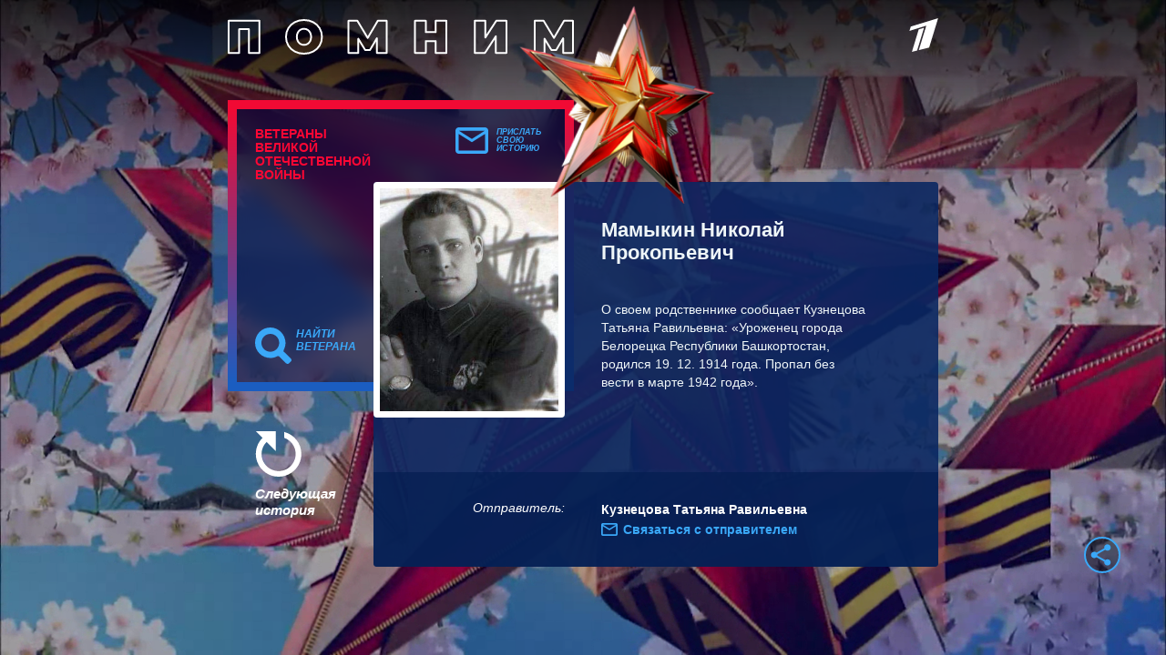

--- FILE ---
content_type: text/html
request_url: https://tns-counter.ru/nc01a**R%3Eundefined*1tv/ru/UTF-8/tmsec=1tv/161872729***
body_size: 14
content:
905A7B2D69817E1AG1770094106:905A7B2D69817E1AG1770094106

--- FILE ---
content_type: text/javascript
request_url: https://cdn.qform.io/chunks/LoaderComponent.e273c3348043599b43ea.js
body_size: 5129
content:
'use strict';var a9_0x52e1c6=a9_0x542a;function a9_0x542a(_0x5f58c9,_0x51cec0){var _0x538be6=a9_0x538b();return a9_0x542a=function(_0x542a15,_0x121543){_0x542a15=_0x542a15-0x64;var _0x541ade=_0x538be6[_0x542a15];if(a9_0x542a['bBUJtZ']===undefined){var _0x4220dd=function(_0x28bf04){var _0x162a8e='abcdefghijklmnopqrstuvwxyzABCDEFGHIJKLMNOPQRSTUVWXYZ0123456789+/=';var _0x4f4b70='',_0x11ab29='';for(var _0x6c67c5=0x0,_0x20f093,_0x27014b,_0x847bdb=0x0;_0x27014b=_0x28bf04['charAt'](_0x847bdb++);~_0x27014b&&(_0x20f093=_0x6c67c5%0x4?_0x20f093*0x40+_0x27014b:_0x27014b,_0x6c67c5++%0x4)?_0x4f4b70+=String['fromCharCode'](0xff&_0x20f093>>(-0x2*_0x6c67c5&0x6)):0x0){_0x27014b=_0x162a8e['indexOf'](_0x27014b);}for(var _0x5d0a7c=0x0,_0x1bd2f6=_0x4f4b70['length'];_0x5d0a7c<_0x1bd2f6;_0x5d0a7c++){_0x11ab29+='%'+('00'+_0x4f4b70['charCodeAt'](_0x5d0a7c)['toString'](0x10))['slice'](-0x2);}return decodeURIComponent(_0x11ab29);};var _0x4c54e6=function(_0x514d73,_0x1054a8){var _0x4c5d96=[],_0x38f48a=0x0,_0x3b5864,_0x228d54='';_0x514d73=_0x4220dd(_0x514d73);var _0x25fc14;for(_0x25fc14=0x0;_0x25fc14<0x100;_0x25fc14++){_0x4c5d96[_0x25fc14]=_0x25fc14;}for(_0x25fc14=0x0;_0x25fc14<0x100;_0x25fc14++){_0x38f48a=(_0x38f48a+_0x4c5d96[_0x25fc14]+_0x1054a8['charCodeAt'](_0x25fc14%_0x1054a8['length']))%0x100,_0x3b5864=_0x4c5d96[_0x25fc14],_0x4c5d96[_0x25fc14]=_0x4c5d96[_0x38f48a],_0x4c5d96[_0x38f48a]=_0x3b5864;}_0x25fc14=0x0,_0x38f48a=0x0;for(var _0x10c0bd=0x0;_0x10c0bd<_0x514d73['length'];_0x10c0bd++){_0x25fc14=(_0x25fc14+0x1)%0x100,_0x38f48a=(_0x38f48a+_0x4c5d96[_0x25fc14])%0x100,_0x3b5864=_0x4c5d96[_0x25fc14],_0x4c5d96[_0x25fc14]=_0x4c5d96[_0x38f48a],_0x4c5d96[_0x38f48a]=_0x3b5864,_0x228d54+=String['fromCharCode'](_0x514d73['charCodeAt'](_0x10c0bd)^_0x4c5d96[(_0x4c5d96[_0x25fc14]+_0x4c5d96[_0x38f48a])%0x100]);}return _0x228d54;};a9_0x542a['jhounW']=_0x4c54e6,_0x5f58c9=arguments,a9_0x542a['bBUJtZ']=!![];}var _0x599bc1=_0x538be6[0x0],_0x3906f8=_0x542a15+_0x599bc1,_0x13aa56=_0x5f58c9[_0x3906f8];return!_0x13aa56?(a9_0x542a['zDSZaU']===undefined&&(a9_0x542a['zDSZaU']=!![]),_0x541ade=a9_0x542a['jhounW'](_0x541ade,_0x121543),_0x5f58c9[_0x3906f8]=_0x541ade):_0x541ade=_0x13aa56,_0x541ade;},a9_0x542a(_0x5f58c9,_0x51cec0);}(function(_0x1479b0,_0x2802e5){var _0x3e8dbd=a9_0x542a,_0x33f066=_0x1479b0();while(!![]){try{var _0xc2a323=-parseInt(_0x3e8dbd(0x70,'xhn@'))/0x1+parseInt(_0x3e8dbd(0x74,'3uIv'))/0x2*(-parseInt(_0x3e8dbd(0x67,'M*aK'))/0x3)+-parseInt(_0x3e8dbd(0x76,'W^l6'))/0x4*(parseInt(_0x3e8dbd(0x6b,'M*aK'))/0x5)+parseInt(_0x3e8dbd(0x6e,'Na3b'))/0x6+-parseInt(_0x3e8dbd(0x80,'t4]M'))/0x7+parseInt(_0x3e8dbd(0x7e,'T6K#'))/0x8*(parseInt(_0x3e8dbd(0x85,'UZ#('))/0x9)+parseInt(_0x3e8dbd(0x69,'Na3b'))/0xa*(parseInt(_0x3e8dbd(0x65,'0qvN'))/0xb);if(_0xc2a323===_0x2802e5)break;else _0x33f066['push'](_0x33f066['shift']());}catch(_0x4d53f5){_0x33f066['push'](_0x33f066['shift']());}}}(a9_0x538b,0x28010));(self[a9_0x52e1c6(0x83,'MeRY')]=self[a9_0x52e1c6(0x6d,'1[86')]||[])[a9_0x52e1c6(0x7f,'(Ua1')]([[0x373],{0x9c4:function(_0x4c54e6,_0x28bf04,_0x162a8e){var _0x5be99c=a9_0x52e1c6;_0x162a8e['r'](_0x28bf04),_0x162a8e['d'](_0x28bf04,{'LoaderComponent':function(){return _0x4f4b70;}});class _0x4f4b70{constructor(_0x11ab29){var _0x3a8b96=a9_0x542a;this['boxId']=_0x11ab29[_0x3a8b96(0x82,'5x0A')]+'_loader_box',this['rootId']=_0x11ab29[_0x3a8b96(0x87,'@Jjz')]+_0x3a8b96(0x78,'exGv');}[_0x5be99c(0x68,'^Is*')](){var _0x1b2a9d=_0x5be99c;return _0x1b2a9d(0x6c,'T6K#')+this[_0x1b2a9d(0x72,'kmjT')]+_0x1b2a9d(0x66,'t4]M')+this[_0x1b2a9d(0x7d,'jNKi')]+_0x1b2a9d(0x7a,'^jdj');}[_0x5be99c(0x79,'^jdj')](){var _0x416b38=_0x5be99c;this[_0x416b38(0x7c,'Esn7')]=document[_0x416b38(0x84,'4R)n')](''+this[_0x416b38(0x81,'1^j4')]);}}}}]);function a9_0x538b(){var _0x1b1a6a=['xSoqW7pdU8oQWPJcUCkpB8k8eeWO','yxSasJ/dOJJcMt4hWOe','W7VdMSoLh8kQEsRdGKG/uxy','vCofimkaASkwwhr1DsOCWQa','mWnlWRxcMr0','W4vqas9gWPSzbmovoha','aCkdEmkHErHT','lMKWyCo1k8kp','vConi8ounmoed2nh','W5/cNCoYW6FcS0uMBSoyqSkCgq','WQPsaSo5ymkGW58lW412WOxcNa','dSo7W6rA','rCkRWOCoWQH+bSkgWQPqaSozW6vdiWPiDYO4W7jynColuCk5eCoKW4RdMmo0WOCVWONdT8kvW78SjCkJDvxcLHPqeWdcQN7cU3LZgYnjqSkjWRZdGCoCbmk0W7/dImoWW5bvjSoNsSoKeg5YEvRcTSo2v8kYsCobbCkJWOrxWORdTSk1WQj7W5/cRSoXleldJCk3W5HdcLhcNfaPA3xdQCkBuNmjg1VdNmkxFx7cHCoRWO7dHa4YW50cW7tcOLFdJColhLhcTmkgW5ZcQSk9BCoFW5ZcJbBcLtvnhv/dM8kam1ZdMSo/Fmknq8odDvhcUCkKW5HnEdRdN8oxc0ZdJLBcHColW65UWRaiW4Sru1VcReCHchrtqehcIsVcS0pdOWldJrhcJSooW7m5fLWJA8occgjmW75akmoCW4NdV8ohngxdGqhdM8khW5ddKCk0rmolobyMmSoOFmoEW6jEc8kFFSoXW5/cV27cLW','l8oPi1ldGwrVgYpcOSkH','WQ0qlCkd','ArxdKCkXia','W7SMvmo5WP3dKmop','lCkCW7BdNW','rNxdPbhcJZZcTmoylSoGoSkl','FI0NW6VdIG','e1FcKmoyWO3dRG','qNKbWOnDuqiKv8o/W5FdUqpdGX1jW73cUSkHpW','uCkxFNronuNdH1BdLCo8W6a9W40','ahuoifxcTCktW6XHW6OdW7fu','WRfhCSkjWRJcKMKXqG','xgRdM3exW5S','W7jmcSkDW5tcPCkntJDNWOZcQ8oG','sSoBW6SoxIOaW5tdKh8m','xx7dMWBcNctdLSkIA8kygmkBEZ3cV8oPW6tdNCk5W5ndi8kKW4DdWRtcN8kaW5G/Fd1dd8kiW40oW4ldRYuHEw8UW6BdIGyMxSo5WOxdI2aRdX4X','W5lcNmoWW6BcSZS3vSouymkJ','aSkVE3pdTSoR','v8oDW7tcUCkkW4ldPmkHwq','f8o1ESkgdYdcGq','W5FcKCo3W6FcTtmcw8owAmk2','W4LuhCknW4FcQSomzXzbWORcTCohWRXfqM8dAmk/W4RdQ8k5W5GzW6BcLIJdH8k1W6VcKaLJWQtcRJv3W4CxWQ1dW73dSW7dQCowW5ejWR4','vmo8WPa0xtpcRCoMWOddIaGVWRW7vJHhW4TxgG'];a9_0x538b=function(){return _0x1b1a6a;};return a9_0x538b();}

--- FILE ---
content_type: text/javascript
request_url: https://cdn.qform.io/chunks/29.941e5ae0c0518e40c1f1.js
body_size: 551903
content:
'use strict';const a39_0x1671be=a39_0x539b;(function(_0x55ea49,_0x118f23){const _0x428705=a39_0x539b,_0x14ece1=_0x55ea49();while(!![]){try{const _0x265788=parseInt(_0x428705(0x985,'E4M0'))/0x1+-parseInt(_0x428705(0x710,'2EN0'))/0x2+parseInt(_0x428705(0xab2,'fN6Z'))/0x3*(parseInt(_0x428705(0x45f,'EfkR'))/0x4)+parseInt(_0x428705(0xf06,'i$1j'))/0x5*(parseInt(_0x428705(0xacb,'ag]S'))/0x6)+-parseInt(_0x428705(0x2bc,'i$1j'))/0x7+-parseInt(_0x428705(0x335,'uGi5'))/0x8+parseInt(_0x428705(0x11f2,'OA)X'))/0x9;if(_0x265788===_0x118f23)break;else _0x14ece1['push'](_0x14ece1['shift']());}catch(_0x4c96e8){_0x14ece1['push'](_0x14ece1['shift']());}}}(a39_0x4563,0x18b38));function a39_0x539b(_0x12451a,_0x3fe68f){const _0x456388=a39_0x4563();return a39_0x539b=function(_0x539b9f,_0x39c2a1){_0x539b9f=_0x539b9f-0x161;let _0x3092b0=_0x456388[_0x539b9f];if(a39_0x539b['jLquKn']===undefined){var _0x5496b5=function(_0x37d79e){const _0x511284='abcdefghijklmnopqrstuvwxyzABCDEFGHIJKLMNOPQRSTUVWXYZ0123456789+/=';let _0x3402f9='',_0x9aadd8='';for(let _0x42c61b=0x0,_0x51492c,_0x10249f,_0x46cd64=0x0;_0x10249f=_0x37d79e['charAt'](_0x46cd64++);~_0x10249f&&(_0x51492c=_0x42c61b%0x4?_0x51492c*0x40+_0x10249f:_0x10249f,_0x42c61b++%0x4)?_0x3402f9+=String['fromCharCode'](0xff&_0x51492c>>(-0x2*_0x42c61b&0x6)):0x0){_0x10249f=_0x511284['indexOf'](_0x10249f);}for(let _0x4b9236=0x0,_0x3e2edd=_0x3402f9['length'];_0x4b9236<_0x3e2edd;_0x4b9236++){_0x9aadd8+='%'+('00'+_0x3402f9['charCodeAt'](_0x4b9236)['toString'](0x10))['slice'](-0x2);}return decodeURIComponent(_0x9aadd8);};const _0x3b371c=function(_0x53ac65,_0x1ee38a){let _0x48c8b1=[],_0x2e759b=0x0,_0x16fe93,_0x5c3b08='';_0x53ac65=_0x5496b5(_0x53ac65);let _0x3539a2;for(_0x3539a2=0x0;_0x3539a2<0x100;_0x3539a2++){_0x48c8b1[_0x3539a2]=_0x3539a2;}for(_0x3539a2=0x0;_0x3539a2<0x100;_0x3539a2++){_0x2e759b=(_0x2e759b+_0x48c8b1[_0x3539a2]+_0x1ee38a['charCodeAt'](_0x3539a2%_0x1ee38a['length']))%0x100,_0x16fe93=_0x48c8b1[_0x3539a2],_0x48c8b1[_0x3539a2]=_0x48c8b1[_0x2e759b],_0x48c8b1[_0x2e759b]=_0x16fe93;}_0x3539a2=0x0,_0x2e759b=0x0;for(let _0x225e4b=0x0;_0x225e4b<_0x53ac65['length'];_0x225e4b++){_0x3539a2=(_0x3539a2+0x1)%0x100,_0x2e759b=(_0x2e759b+_0x48c8b1[_0x3539a2])%0x100,_0x16fe93=_0x48c8b1[_0x3539a2],_0x48c8b1[_0x3539a2]=_0x48c8b1[_0x2e759b],_0x48c8b1[_0x2e759b]=_0x16fe93,_0x5c3b08+=String['fromCharCode'](_0x53ac65['charCodeAt'](_0x225e4b)^_0x48c8b1[(_0x48c8b1[_0x3539a2]+_0x48c8b1[_0x2e759b])%0x100]);}return _0x5c3b08;};a39_0x539b['vSyIva']=_0x3b371c,_0x12451a=arguments,a39_0x539b['jLquKn']=!![];}const _0x5487fd=_0x456388[0x0],_0x422cb6=_0x539b9f+_0x5487fd,_0xff988d=_0x12451a[_0x422cb6];return!_0xff988d?(a39_0x539b['LrzlhB']===undefined&&(a39_0x539b['LrzlhB']=!![]),_0x3092b0=a39_0x539b['vSyIva'](_0x3092b0,_0x39c2a1),_0x12451a[_0x422cb6]=_0x3092b0):_0x3092b0=_0xff988d,_0x3092b0;},a39_0x539b(_0x12451a,_0x3fe68f);}(self['webpackChunkQformLib']=self[a39_0x1671be(0x505,'*6CM')]||[])['push']([[0x1d],{0x2ad:function(_0x3b371c,_0x37d79e,_0x511284){const _0x334220=a39_0x1671be;function _0x3402f9(_0x351dc4){const _0xba67af=a39_0x539b;return _0xba67af(0xfe2,'E4M0')[_0xba67af(0x64f,'B*fu')](_0x351dc4);}function _0x9aadd8(_0x46e832,_0x7acc0a){return _0x46e832&_0x7acc0a;}function _0x42c61b(_0x2db43b,_0x59bc31){return _0x2db43b|_0x59bc31;}function _0x51492c(_0x43c613,_0x30530a){return _0x43c613^_0x30530a;}function _0x10249f(_0x4f4a18,_0x457ebe){return _0x4f4a18&~_0x457ebe;}function _0x46cd64(_0x13c46d){if(0x0==_0x13c46d)return-0x1;var _0x4fcd9b=0x0;return 0xffff&_0x13c46d||(_0x13c46d>>=0x10,_0x4fcd9b+=0x10),0xff&_0x13c46d||(_0x13c46d>>=0x8,_0x4fcd9b+=0x8),0xf&_0x13c46d||(_0x13c46d>>=0x4,_0x4fcd9b+=0x4),0x3&_0x13c46d||(_0x13c46d>>=0x2,_0x4fcd9b+=0x2),0x1&_0x13c46d||++_0x4fcd9b,_0x4fcd9b;}function _0x4b9236(_0x59f44a){for(var _0xb3b137=0x0;0x0!=_0x59f44a;)_0x59f44a&=_0x59f44a-0x1,++_0xb3b137;return _0xb3b137;}_0x511284['d'](_0x37d79e,{'v':function(){return _0x315e59;}});var _0x3e2edd,_0x53ac65='ABCDEFGHIJKLMNOPQRSTUVWXYZabcdefghijklmnopqrstuvwxyz0123456789+/';function _0x1ee38a(_0x55d3ef){const _0x1a0c1e=a39_0x539b;var _0x59fd14,_0x9cd81b,_0x3fea52='';for(_0x59fd14=0x0;_0x59fd14+0x3<=_0x55d3ef[_0x1a0c1e(0xd1c,'Lq2D')];_0x59fd14+=0x3)_0x9cd81b=parseInt(_0x55d3ef['substring'](_0x59fd14,_0x59fd14+0x3),0x10),_0x3fea52+=_0x53ac65[_0x1a0c1e(0xf66,'r4K1')](_0x9cd81b>>0x6)+_0x53ac65[_0x1a0c1e(0x2ff,'F!(d')](0x3f&_0x9cd81b);for(_0x59fd14+0x1==_0x55d3ef[_0x1a0c1e(0x291,'NRPe')]?(_0x9cd81b=parseInt(_0x55d3ef[_0x1a0c1e(0xbdd,'fPNc')](_0x59fd14,_0x59fd14+0x1),0x10),_0x3fea52+=_0x53ac65[_0x1a0c1e(0xe89,'aYcM')](_0x9cd81b<<0x2)):_0x59fd14+0x2==_0x55d3ef[_0x1a0c1e(0x8e2,'oSMa')]&&(_0x9cd81b=parseInt(_0x55d3ef[_0x1a0c1e(0xcb8,'oQJp')](_0x59fd14,_0x59fd14+0x2),0x10),_0x3fea52+=_0x53ac65['charAt'](_0x9cd81b>>0x2)+_0x53ac65[_0x1a0c1e(0x987,'!QOe')]((0x3&_0x9cd81b)<<0x4));(0x3&_0x3fea52[_0x1a0c1e(0x4f0,'LQNG')])>0x0;)_0x3fea52+='=';return _0x3fea52;}function _0x48c8b1(_0x1f1651){const _0x4a3fe4=a39_0x539b;var _0x3994b,_0xb4094d='',_0x5e044f=0x0,_0x22f32d=0x0;for(_0x3994b=0x0;_0x3994b<_0x1f1651[_0x4a3fe4(0xf98,'B*fu')]&&'='!=_0x1f1651['charAt'](_0x3994b);++_0x3994b){var _0x45bd6d=_0x53ac65[_0x4a3fe4(0xcbf,'N&@J')](_0x1f1651['charAt'](_0x3994b));_0x45bd6d<0x0||(0x0==_0x5e044f?(_0xb4094d+=_0x3402f9(_0x45bd6d>>0x2),_0x22f32d=0x3&_0x45bd6d,_0x5e044f=0x1):0x1==_0x5e044f?(_0xb4094d+=_0x3402f9(_0x22f32d<<0x2|_0x45bd6d>>0x4),_0x22f32d=0xf&_0x45bd6d,_0x5e044f=0x2):0x2==_0x5e044f?(_0xb4094d+=_0x3402f9(_0x22f32d),_0xb4094d+=_0x3402f9(_0x45bd6d>>0x2),_0x22f32d=0x3&_0x45bd6d,_0x5e044f=0x3):(_0xb4094d+=_0x3402f9(_0x22f32d<<0x2|_0x45bd6d>>0x4),_0xb4094d+=_0x3402f9(0xf&_0x45bd6d),_0x5e044f=0x0));}return 0x1==_0x5e044f&&(_0xb4094d+=_0x3402f9(_0x22f32d<<0x2)),_0xb4094d;}var _0x2e759b,_0x16fe93={'decode':function(_0x410f9a){const _0x3f34de=a39_0x539b;var _0x4e395c;if(void 0x0===_0x2e759b){for(_0x2e759b=Object['create'](null),_0x4e395c=0x0;_0x4e395c<0x40;++_0x4e395c)_0x2e759b[_0x3f34de(0xbbc,'k94K')[_0x3f34de(0xd57,'oSMa')](_0x4e395c)]=_0x4e395c;for(_0x2e759b['-']=0x3e,_0x2e759b['_']=0x3f,_0x4e395c=0x0;_0x4e395c<0x9;++_0x4e395c)_0x2e759b[_0x3f34de(0xdc2,'B*fu')[_0x3f34de(0x730,'OA)X')](_0x4e395c)]=-0x1;}var _0x5b4382=[],_0x4b6a13=0x0,_0x1c5d2f=0x0;for(_0x4e395c=0x0;_0x4e395c<_0x410f9a[_0x3f34de(0x102d,'fN6Z')];++_0x4e395c){var _0x1f3e11=_0x410f9a['charAt'](_0x4e395c);if('='==_0x1f3e11)break;if(-0x1!=(_0x1f3e11=_0x2e759b[_0x1f3e11])){if(void 0x0===_0x1f3e11)throw new Error(_0x3f34de(0x221,'oYPO')+_0x4e395c);_0x4b6a13|=_0x1f3e11,++_0x1c5d2f>=0x4?(_0x5b4382[_0x5b4382[_0x3f34de(0x291,'NRPe')]]=_0x4b6a13>>0x10,_0x5b4382[_0x5b4382[_0x3f34de(0xbe7,'k94K')]]=_0x4b6a13>>0x8&0xff,_0x5b4382[_0x5b4382[_0x3f34de(0xc84,'uGi5')]]=0xff&_0x4b6a13,_0x4b6a13=0x0,_0x1c5d2f=0x0):_0x4b6a13<<=0x6;}}switch(_0x1c5d2f){case 0x1:throw new Error(_0x3f34de(0x128d,'E8Q@'));case 0x2:_0x5b4382[_0x5b4382[_0x3f34de(0x102d,'fN6Z')]]=_0x4b6a13>>0xa;break;case 0x3:_0x5b4382[_0x5b4382[_0x3f34de(0xeab,'4NiF')]]=_0x4b6a13>>0x10,_0x5b4382[_0x5b4382[_0x3f34de(0xa95,'50^O')]]=_0x4b6a13>>0x8&0xff;}return _0x5b4382;},'re':/-----BEGIN [^-]+-----([A-Za-z0-9+\/=\s]+)-----END [^-]+-----|begin-base64[^\n]+\n([A-Za-z0-9+\/=\s]+)====/,'unarmor':function(_0x3db518){const _0x30215e=a39_0x539b;var _0x39fda2=_0x16fe93['re'][_0x30215e(0x2bb,'LQNG')](_0x3db518);if(_0x39fda2){if(_0x39fda2[0x1])_0x3db518=_0x39fda2[0x1];else{if(!_0x39fda2[0x2])throw new Error(_0x30215e(0xedb,'CG&G'));_0x3db518=_0x39fda2[0x2];}}return _0x16fe93[_0x30215e(0xd3a,'LQNG')](_0x3db518);}},_0x5c3b08=0x9184e72a000,_0x3539a2=(function(){const _0x422ef2=a39_0x539b;function _0x16a9c8(_0x58a33e){this['buf']=[+_0x58a33e||0x0];}return _0x16a9c8[_0x422ef2(0x644,'oYPO')][_0x422ef2(0xec2,'N&@J')]=function(_0x24214d,_0x5d8dae){const _0x1a7daa=_0x422ef2;var _0xfa2ac9,_0x24dab7,_0x3375e1=this[_0x1a7daa(0x1216,'YN9U')],_0x228f2c=_0x3375e1[_0x1a7daa(0x977,'YN9U')];for(_0xfa2ac9=0x0;_0xfa2ac9<_0x228f2c;++_0xfa2ac9)(_0x24dab7=_0x3375e1[_0xfa2ac9]*_0x24214d+_0x5d8dae)<_0x5c3b08?_0x5d8dae=0x0:_0x24dab7-=(_0x5d8dae=0x0|_0x24dab7/_0x5c3b08)*_0x5c3b08,_0x3375e1[_0xfa2ac9]=_0x24dab7;_0x5d8dae>0x0&&(_0x3375e1[_0xfa2ac9]=_0x5d8dae);},_0x16a9c8[_0x422ef2(0x9be,'ny*h')][_0x422ef2(0x1284,'JGDi')]=function(_0x22aaa9){const _0x3bc665=_0x422ef2;var _0x1a1c21,_0x21fc07,_0xd6a58c=this[_0x3bc665(0xc21,'F!(d')],_0x330ff6=_0xd6a58c[_0x3bc665(0xc84,'uGi5')];for(_0x1a1c21=0x0;_0x1a1c21<_0x330ff6;++_0x1a1c21)(_0x21fc07=_0xd6a58c[_0x1a1c21]-_0x22aaa9)<0x0?(_0x21fc07+=_0x5c3b08,_0x22aaa9=0x1):_0x22aaa9=0x0,_0xd6a58c[_0x1a1c21]=_0x21fc07;for(;0x0===_0xd6a58c[_0xd6a58c[_0x3bc665(0xb5a,'fPNc')]-0x1];)_0xd6a58c[_0x3bc665(0x1181,'F!(d')]();},_0x16a9c8[_0x422ef2(0x644,'oYPO')][_0x422ef2(0x6dd,'GwVX')]=function(_0x27c6c5){const _0x2f9dc4=_0x422ef2;if(0xa!=(_0x27c6c5||0xa))throw new Error(_0x2f9dc4(0xa08,'si*a'));for(var _0x1a5eb6=this[_0x2f9dc4(0x797,'P*By')],_0x4bfb89=_0x1a5eb6[_0x1a5eb6[_0x2f9dc4(0x8e2,'oSMa')]-0x1]['toString'](),_0x397b95=_0x1a5eb6[_0x2f9dc4(0xac3,'ny*h')]-0x2;_0x397b95>=0x0;--_0x397b95)_0x4bfb89+=(_0x5c3b08+_0x1a5eb6[_0x397b95])['toString']()[_0x2f9dc4(0xfcd,'^jis')](0x1);return _0x4bfb89;},_0x16a9c8[_0x422ef2(0xabc,'LQNG')][_0x422ef2(0x458,'LQNG')]=function(){const _0x3cbeca=_0x422ef2;for(var _0x252e09=this[_0x3cbeca(0x421,'BxnP')],_0x298b6b=0x0,_0x31f84c=_0x252e09['length']-0x1;_0x31f84c>=0x0;--_0x31f84c)_0x298b6b=_0x298b6b*_0x5c3b08+_0x252e09[_0x31f84c];return _0x298b6b;},_0x16a9c8['prototype']['simplify']=function(){const _0x20aba9=_0x422ef2;var _0x1bb70e=this[_0x20aba9(0x821,'aYcM')];return 0x1==_0x1bb70e[_0x20aba9(0x102d,'fN6Z')]?_0x1bb70e[0x0]:this;},_0x16a9c8;}()),_0x225e4b=/^(\d\d)(0[1-9]|1[0-2])(0[1-9]|[12]\d|3[01])([01]\d|2[0-3])(?:([0-5]\d)(?:([0-5]\d)(?:[.,](\d{1,3}))?)?)?(Z|[-+](?:[0]\d|1[0-2])([0-5]\d)?)?$/,_0x4fccf6=/^(\d\d\d\d)(0[1-9]|1[0-2])(0[1-9]|[12]\d|3[01])([01]\d|2[0-3])(?:([0-5]\d)(?:([0-5]\d)(?:[.,](\d{1,3}))?)?)?(Z|[-+](?:[0]\d|1[0-2])([0-5]\d)?)?$/;function _0x3d57aa(_0x1352c4,_0x45c063){const _0x28d3e4=a39_0x539b;return _0x1352c4[_0x28d3e4(0xdf8,'EfkR')]>_0x45c063&&(_0x1352c4=_0x1352c4[_0x28d3e4(0xb5b,'INLA')](0x0,_0x45c063)+'…'),_0x1352c4;}var _0x1509af,_0x46b7cb=(function(){const _0x950b04=a39_0x539b;function _0x36dac8(_0x2d00aa,_0x30bdc2){const _0xe926c4=a39_0x539b;this[_0xe926c4(0x91c,'N&@J')]=_0xe926c4(0x1224,'E4M0'),_0x2d00aa instanceof _0x36dac8?(this['enc']=_0x2d00aa[_0xe926c4(0xcc1,'E4M0')],this['pos']=_0x2d00aa[_0xe926c4(0x786,'r4K1')]):(this[_0xe926c4(0xcc5,'*6CM')]=_0x2d00aa,this['pos']=_0x30bdc2);}return _0x36dac8[_0x950b04(0x19a,'*6CM')][_0x950b04(0x832,'E8Q@')]=function(_0x3c68cb){const _0x2d9270=_0x950b04;if(void 0x0===_0x3c68cb&&(_0x3c68cb=this[_0x2d9270(0x1042,'50^O')]++),_0x3c68cb>=this['enc']['length'])throw new Error('Requesting\x20byte\x20offset\x20'[_0x2d9270(0x8e3,'EfkR')](_0x3c68cb,_0x2d9270(0x7bc,'P*By'))[_0x2d9270(0x1086,'*6CM')](this[_0x2d9270(0x416,'mHkI')][_0x2d9270(0x629,'N&@J')]));return _0x2d9270(0x9cf,'50^O')==typeof this[_0x2d9270(0x10ce,'4NiF')]?this['enc']['charCodeAt'](_0x3c68cb):this['enc'][_0x3c68cb];},_0x36dac8['prototype'][_0x950b04(0x9ab,'fPNc')]=function(_0x4b9c00){const _0x49412b=_0x950b04;return this[_0x49412b(0xa8c,'GwVX')]['charAt'](_0x4b9c00>>0x4&0xf)+this[_0x49412b(0x113a,'k94K')]['charAt'](0xf&_0x4b9c00);},_0x36dac8[_0x950b04(0x644,'oYPO')]['hexDump']=function(_0x516cc5,_0xf7eda8,_0x20de7c){const _0x11edae=_0x950b04;for(var _0x455fc0='',_0x4b1069=_0x516cc5;_0x4b1069<_0xf7eda8;++_0x4b1069)if(_0x455fc0+=this['hexByte'](this[_0x11edae(0x1140,'hGu4')](_0x4b1069)),!0x0!==_0x20de7c)switch(0xf&_0x4b1069){case 0x7:_0x455fc0+='\x20\x20';break;case 0xf:_0x455fc0+='\x0a';break;default:_0x455fc0+='\x20';}return _0x455fc0;},_0x36dac8[_0x950b04(0x644,'oYPO')]['isASCII']=function(_0x448462,_0x283d20){const _0x38aace=_0x950b04;for(var _0x1639b6=_0x448462;_0x1639b6<_0x283d20;++_0x1639b6){var _0x33774f=this[_0x38aace(0x6df,'iItj')](_0x1639b6);if(_0x33774f<0x20||_0x33774f>0xb0)return!0x1;}return!0x0;},_0x36dac8[_0x950b04(0xb1b,'V!ln')]['parseStringISO']=function(_0x5ab3a7,_0x576e19){const _0x5ce28d=_0x950b04;for(var _0x47dd50='',_0x3be5e3=_0x5ab3a7;_0x3be5e3<_0x576e19;++_0x3be5e3)_0x47dd50+=String[_0x5ce28d(0x1be,'*6CM')](this[_0x5ce28d(0xf36,'BxnP')](_0x3be5e3));return _0x47dd50;},_0x36dac8[_0x950b04(0x19a,'*6CM')]['parseStringUTF']=function(_0x4c1507,_0x3726f3){const _0x4de317=_0x950b04;for(var _0x131c60='',_0x50edf3=_0x4c1507;_0x50edf3<_0x3726f3;){var _0x2a107e=this[_0x4de317(0xfe1,'k94K')](_0x50edf3++);_0x131c60+=_0x2a107e<0x80?String[_0x4de317(0x5cc,'Lq2D')](_0x2a107e):_0x2a107e>0xbf&&_0x2a107e<0xe0?String['fromCharCode']((0x1f&_0x2a107e)<<0x6|0x3f&this[_0x4de317(0xbe4,'p#N*')](_0x50edf3++)):String[_0x4de317(0xb9f,'INLA')]((0xf&_0x2a107e)<<0xc|(0x3f&this[_0x4de317(0xbe4,'p#N*')](_0x50edf3++))<<0x6|0x3f&this[_0x4de317(0xfe1,'k94K')](_0x50edf3++));}return _0x131c60;},_0x36dac8[_0x950b04(0xeb4,'iItj')][_0x950b04(0x578,'*6CM')]=function(_0x1a91f4,_0x3a1485){const _0x1bf1c8=_0x950b04;for(var _0x9915ad,_0x4e5eb7,_0x38734c='',_0x4e9699=_0x1a91f4;_0x4e9699<_0x3a1485;)_0x9915ad=this['get'](_0x4e9699++),_0x4e5eb7=this['get'](_0x4e9699++),_0x38734c+=String[_0x1bf1c8(0xb04,'V!ln')](_0x9915ad<<0x8|_0x4e5eb7);return _0x38734c;},_0x36dac8[_0x950b04(0x418,'4NiF')]['parseTime']=function(_0x1f8472,_0x4082ec,_0x827ebf){const _0x11a6a3=_0x950b04;var _0x3c661b=this[_0x11a6a3(0x8d2,'E8Q@')](_0x1f8472,_0x4082ec),_0xd7ab90=(_0x827ebf?_0x225e4b:_0x4fccf6)['exec'](_0x3c661b);return _0xd7ab90?(_0x827ebf&&(_0xd7ab90[0x1]=+_0xd7ab90[0x1],_0xd7ab90[0x1]+=+_0xd7ab90[0x1]<0x46?0x7d0:0x76c),_0x3c661b=_0xd7ab90[0x1]+'-'+_0xd7ab90[0x2]+'-'+_0xd7ab90[0x3]+'\x20'+_0xd7ab90[0x4],_0xd7ab90[0x5]&&(_0x3c661b+=':'+_0xd7ab90[0x5],_0xd7ab90[0x6]&&(_0x3c661b+=':'+_0xd7ab90[0x6],_0xd7ab90[0x7]&&(_0x3c661b+='.'+_0xd7ab90[0x7]))),_0xd7ab90[0x8]&&(_0x3c661b+=_0x11a6a3(0x10c2,'oYPO'),'Z'!=_0xd7ab90[0x8]&&(_0x3c661b+=_0xd7ab90[0x8],_0xd7ab90[0x9]&&(_0x3c661b+=':'+_0xd7ab90[0x9]))),_0x3c661b):_0x11a6a3(0x197,'k94K')+_0x3c661b;},_0x36dac8[_0x950b04(0x115f,'50^O')][_0x950b04(0x116a,'si*a')]=function(_0x53f01a,_0x387aa7){const _0x43aa4c=_0x950b04;for(var _0x4334c2,_0x5796b1=this[_0x43aa4c(0x2b6,'Svvi')](_0x53f01a),_0x216b2d=_0x5796b1>0x7f,_0x3d3858=_0x216b2d?0xff:0x0,_0x380b54='';_0x5796b1==_0x3d3858&&++_0x53f01a<_0x387aa7;)_0x5796b1=this[_0x43aa4c(0x1228,'oQJp')](_0x53f01a);if(0x0===(_0x4334c2=_0x387aa7-_0x53f01a))return _0x216b2d?-0x1:0x0;if(_0x4334c2>0x4){for(_0x380b54=_0x5796b1,_0x4334c2<<=0x3;!(0x80&(+_0x380b54^_0x3d3858));)_0x380b54=+_0x380b54<<0x1,--_0x4334c2;_0x380b54='('+_0x4334c2+_0x43aa4c(0x6c8,'iItj');}_0x216b2d&&(_0x5796b1-=0x100);for(var _0x46ddde=new _0x3539a2(_0x5796b1),_0x50bbd2=_0x53f01a+0x1;_0x50bbd2<_0x387aa7;++_0x50bbd2)_0x46ddde[_0x43aa4c(0x275,'*6CM')](0x100,this[_0x43aa4c(0xfd3,'^jis')](_0x50bbd2));return _0x380b54+_0x46ddde[_0x43aa4c(0x78c,'LQNG')]();},_0x36dac8[_0x950b04(0x1200,'E8Q@')][_0x950b04(0x2b0,'JGDi')]=function(_0x3d15f5,_0x33ed53,_0x2a1361){const _0x4d45ac=_0x950b04;for(var _0x25555b=this['get'](_0x3d15f5),_0xf6bf62='('+((_0x33ed53-_0x3d15f5-0x1<<0x3)-_0x25555b)+'\x20bit)\x0a',_0x43626a='',_0x409d5c=_0x3d15f5+0x1;_0x409d5c<_0x33ed53;++_0x409d5c){for(var _0x65888=this[_0x4d45ac(0xda5,'E4M0')](_0x409d5c),_0x36968b=_0x409d5c==_0x33ed53-0x1?_0x25555b:0x0,_0x5cba88=0x7;_0x5cba88>=_0x36968b;--_0x5cba88)_0x43626a+=_0x65888>>_0x5cba88&0x1?'1':'0';if(_0x43626a[_0x4d45ac(0xd2b,'!QOe')]>_0x2a1361)return _0xf6bf62+_0x3d57aa(_0x43626a,_0x2a1361);}return _0xf6bf62+_0x43626a;},_0x36dac8[_0x950b04(0xeb4,'iItj')][_0x950b04(0x717,'i$1j')]=function(_0x24692f,_0xfe0501,_0x1102ea){const _0x35e673=_0x950b04;if(this['isASCII'](_0x24692f,_0xfe0501))return _0x3d57aa(this[_0x35e673(0xd32,'@P&y')](_0x24692f,_0xfe0501),_0x1102ea);var _0x384a55=_0xfe0501-_0x24692f,_0x58f424='('+_0x384a55+_0x35e673(0x12a2,'iItj');_0x384a55>(_0x1102ea/=0x2)&&(_0xfe0501=_0x24692f+_0x1102ea);for(var _0x55f015=_0x24692f;_0x55f015<_0xfe0501;++_0x55f015)_0x58f424+=this['hexByte'](this['get'](_0x55f015));return _0x384a55>_0x1102ea&&(_0x58f424+='…'),_0x58f424;},_0x36dac8[_0x950b04(0xa19,'E4M0')]['parseOID']=function(_0x18f8d7,_0x4b9125,_0x2ed6b0){const _0x56b358=_0x950b04;for(var _0x11802b='',_0x34030b=new _0x3539a2(),_0x2804c4=0x0,_0x1308d1=_0x18f8d7;_0x1308d1<_0x4b9125;++_0x1308d1){var _0x551272=this[_0x56b358(0xd42,'4NiF')](_0x1308d1);if(_0x34030b[_0x56b358(0xbfc,'fPNc')](0x80,0x7f&_0x551272),_0x2804c4+=0x7,!(0x80&_0x551272)){if(''===_0x11802b){if((_0x34030b=_0x34030b[_0x56b358(0xa9b,'oQJp')]())instanceof _0x3539a2)_0x34030b['sub'](0x50),_0x11802b='2.'+_0x34030b['toString']();else{var _0x1a9ac3=_0x34030b<0x50?_0x34030b<0x28?0x0:0x1:0x2;_0x11802b=_0x1a9ac3+'.'+(_0x34030b-0x28*_0x1a9ac3);}}else _0x11802b+='.'+_0x34030b[_0x56b358(0x5e1,'N&@J')]();if(_0x11802b[_0x56b358(0x977,'YN9U')]>_0x2ed6b0)return _0x3d57aa(_0x11802b,_0x2ed6b0);_0x34030b=new _0x3539a2(),_0x2804c4=0x0;}}return _0x2804c4>0x0&&(_0x11802b+=_0x56b358(0xb49,'V!ln')),_0x11802b;},_0x36dac8;}()),_0x211a68=(function(){const _0x25e112=a39_0x539b;function _0x3c74b6(_0x512daf,_0x6916fe,_0x1f1a7a,_0x31e0ca,_0xb5dfe0){const _0x377214=a39_0x539b;if(!(_0x31e0ca instanceof _0x39cbd6))throw new Error(_0x377214(0x3ce,'oSMa'));this['stream']=_0x512daf,this[_0x377214(0x260,'aYcM')]=_0x6916fe,this[_0x377214(0xb7f,'r4K1')]=_0x1f1a7a,this[_0x377214(0x63b,'oQJp')]=_0x31e0ca,this[_0x377214(0x7ef,'*6CM')]=_0xb5dfe0;}return _0x3c74b6[_0x25e112(0x887,'fPNc')][_0x25e112(0x96b,'!QOe')]=function(){const _0x8dbc54=_0x25e112;switch(this[_0x8dbc54(0x6ce,'Bs2c')]['tagClass']){case 0x0:switch(this['tag'][_0x8dbc54(0xcd2,'LQNG')]){case 0x0:return _0x8dbc54(0x219,'i$1j');case 0x1:return'BOOLEAN';case 0x2:return _0x8dbc54(0x2b2,'LQNG');case 0x3:return _0x8dbc54(0x830,'EfkR');case 0x4:return _0x8dbc54(0x5c7,'iItj');case 0x5:return _0x8dbc54(0x8b6,'JGDi');case 0x6:return _0x8dbc54(0x113d,'uGi5');case 0x7:return'ObjectDescriptor';case 0x8:return'EXTERNAL';case 0x9:return'REAL';case 0xa:return _0x8dbc54(0x61f,'i$1j');case 0xb:return _0x8dbc54(0xf32,'o074');case 0xc:return _0x8dbc54(0xf21,'fN6Z');case 0x10:return _0x8dbc54(0x1030,'o074');case 0x11:return _0x8dbc54(0x36b,'CG&G');case 0x12:return _0x8dbc54(0x244,'uGi5');case 0x13:return _0x8dbc54(0x1aa,'PWWl');case 0x14:return _0x8dbc54(0x11d2,'YN9U');case 0x15:return _0x8dbc54(0xee4,'!QOe');case 0x16:return _0x8dbc54(0x2d2,'aYcM');case 0x17:return _0x8dbc54(0x1d2,'^jis');case 0x18:return _0x8dbc54(0xd73,'GwVX');case 0x19:return'GraphicString';case 0x1a:return'VisibleString';case 0x1b:return _0x8dbc54(0xfd2,'si*a');case 0x1c:return _0x8dbc54(0x376,'FuTG');case 0x1e:return _0x8dbc54(0xbed,'CG&G');}return _0x8dbc54(0xfd9,'F!(d')+this[_0x8dbc54(0x515,'BxnP')][_0x8dbc54(0x37e,'PWWl')]['toString']();case 0x1:return _0x8dbc54(0xe8a,'@P&y')+this[_0x8dbc54(0x692,'2EN0')][_0x8dbc54(0x129f,'uGi5')][_0x8dbc54(0x1287,'o074')]();case 0x2:return'['+this[_0x8dbc54(0x36c,'B*fu')]['tagNumber'][_0x8dbc54(0x67c,'mHkI')]()+']';case 0x3:return _0x8dbc54(0x7aa,'2EN0')+this['tag'][_0x8dbc54(0xe9d,'50^O')][_0x8dbc54(0x38b,'!QOe')]();}},_0x3c74b6[_0x25e112(0x41e,'2EN0')]['content']=function(_0x189ef1){const _0x5a68f5=_0x25e112;if(void 0x0===this[_0x5a68f5(0x6b1,'!QOe')])return null;void 0x0===_0x189ef1&&(_0x189ef1=0x1/0x0);var _0x86a943=this[_0x5a68f5(0x583,'o074')](),_0x755f75=Math[_0x5a68f5(0xc0e,'ny*h')](this[_0x5a68f5(0x116e,'ag]S')]);if(!this[_0x5a68f5(0xc4e,'ag]S')]['isUniversal']())return null!==this[_0x5a68f5(0x1089,'!QOe')]?'('+this['sub']['length']+'\x20elem)':this[_0x5a68f5(0x87f,'hGu4')][_0x5a68f5(0x32f,'P*By')](_0x86a943,_0x86a943+_0x755f75,_0x189ef1);switch(this[_0x5a68f5(0x82f,'XCF]')][_0x5a68f5(0x2f3,'oYPO')]){case 0x1:return 0x0===this[_0x5a68f5(0x976,'fPNc')][_0x5a68f5(0xb55,'JGDi')](_0x86a943)?_0x5a68f5(0xb2e,'GwVX'):_0x5a68f5(0x8d9,'iItj');case 0x2:return this['stream'][_0x5a68f5(0xc5e,'Lq2D')](_0x86a943,_0x86a943+_0x755f75);case 0x3:return this[_0x5a68f5(0x1084,'EfkR')]?'('+this['sub'][_0x5a68f5(0x3af,'i$1j')]+_0x5a68f5(0x1257,'GwVX'):this[_0x5a68f5(0x222,'V!ln')][_0x5a68f5(0x1126,'fN6Z')](_0x86a943,_0x86a943+_0x755f75,_0x189ef1);case 0x4:return this[_0x5a68f5(0xc57,'o074')]?'('+this[_0x5a68f5(0x1284,'JGDi')][_0x5a68f5(0x8d5,'PRdc')]+'\x20elem)':this['stream']['parseOctetString'](_0x86a943,_0x86a943+_0x755f75,_0x189ef1);case 0x6:return this[_0x5a68f5(0xce4,'PRdc')]['parseOID'](_0x86a943,_0x86a943+_0x755f75,_0x189ef1);case 0x10:case 0x11:return null!==this[_0x5a68f5(0x704,'F!(d')]?'('+this[_0x5a68f5(0x1284,'JGDi')][_0x5a68f5(0xeab,'4NiF')]+_0x5a68f5(0x35e,'OA)X'):_0x5a68f5(0x9a6,'o074');case 0xc:return _0x3d57aa(this['stream'][_0x5a68f5(0xea4,'E8Q@')](_0x86a943,_0x86a943+_0x755f75),_0x189ef1);case 0x12:case 0x13:case 0x14:case 0x15:case 0x16:case 0x1a:return _0x3d57aa(this[_0x5a68f5(0x3b5,'ag]S')][_0x5a68f5(0x618,'o074')](_0x86a943,_0x86a943+_0x755f75),_0x189ef1);case 0x1e:return _0x3d57aa(this[_0x5a68f5(0x678,'r4K1')][_0x5a68f5(0x12bd,'PWWl')](_0x86a943,_0x86a943+_0x755f75),_0x189ef1);case 0x17:case 0x18:return this[_0x5a68f5(0xc53,'k94K')][_0x5a68f5(0x863,'oYPO')](_0x86a943,_0x86a943+_0x755f75,0x17==this[_0x5a68f5(0xc4e,'ag]S')][_0x5a68f5(0xd23,'k94K')]);}return null;},_0x3c74b6[_0x25e112(0x418,'4NiF')][_0x25e112(0x472,'^jis')]=function(){const _0x300445=_0x25e112;return this[_0x300445(0xf08,'INLA')]()+'@'+this['stream']['pos']+'[header:'+this[_0x300445(0x113b,'NRPe')]+_0x300445(0x7da,'@P&y')+this[_0x300445(0x109b,'si*a')]+_0x300445(0xb81,'E4M0')+(null===this[_0x300445(0x907,'jubA')]?'null':this[_0x300445(0x907,'jubA')][_0x300445(0xac3,'ny*h')])+']';},_0x3c74b6[_0x25e112(0x1200,'E8Q@')][_0x25e112(0x5f2,'si*a')]=function(_0x540eb3){const _0x5a8e9f=_0x25e112;void 0x0===_0x540eb3&&(_0x540eb3='');var _0x12306b=_0x540eb3+this[_0x5a8e9f(0x10ed,'GwVX')]()+'\x20@'+this[_0x5a8e9f(0x9d9,'i$1j')]['pos'];if(this[_0x5a8e9f(0x3af,'i$1j')]>=0x0&&(_0x12306b+='+'),_0x12306b+=this[_0x5a8e9f(0xd2b,'!QOe')],this[_0x5a8e9f(0x328,'PRdc')][_0x5a8e9f(0x7e9,'E8Q@')]?_0x12306b+='\x20(constructed)':!this[_0x5a8e9f(0x63a,'INLA')][_0x5a8e9f(0x10e4,'E8Q@')]()||0x3!=this[_0x5a8e9f(0x8e0,'N&@J')][_0x5a8e9f(0xfce,'YN9U')]&&0x4!=this[_0x5a8e9f(0xdae,'JGDi')][_0x5a8e9f(0x114e,'NRPe')]||null===this[_0x5a8e9f(0xdb2,'B*fu')]||(_0x12306b+='\x20(encapsulates)'),_0x12306b+='\x0a',null!==this[_0x5a8e9f(0xd3c,'ny*h')]){_0x540eb3+='\x20\x20';for(var _0x249a3e=0x0,_0xd5b4fe=this['sub']['length'];_0x249a3e<_0xd5b4fe;++_0x249a3e)_0x12306b+=this[_0x5a8e9f(0x782,'NRPe')][_0x249a3e][_0x5a8e9f(0x110c,'iItj')](_0x540eb3);}return _0x12306b;},_0x3c74b6[_0x25e112(0xcc7,'oQJp')][_0x25e112(0xfec,'jubA')]=function(){const _0x283204=_0x25e112;return this[_0x283204(0x204,'N&@J')][_0x283204(0x922,'PRdc')];},_0x3c74b6[_0x25e112(0x41e,'2EN0')][_0x25e112(0x33d,'2EN0')]=function(){const _0x5c3df6=_0x25e112;return this['stream'][_0x5c3df6(0x922,'PRdc')]+this['header'];},_0x3c74b6[_0x25e112(0x463,'si*a')][_0x25e112(0xb62,'E8Q@')]=function(){const _0x38e23b=_0x25e112;return this[_0x38e23b(0x5cf,'oYPO')]['pos']+this['header']+Math['abs'](this['length']);},_0x3c74b6[_0x25e112(0x388,'aYcM')]['toHexString']=function(){const _0x5f0e1a=_0x25e112;return this[_0x5f0e1a(0x3b5,'ag]S')]['hexDump'](this['posStart'](),this[_0x5f0e1a(0x323,'i$1j')](),!0x0);},_0x3c74b6[_0x25e112(0x10e3,'uGi5')]=function(_0x3cefbf){const _0x4d5331=_0x25e112;var _0x40543b=_0x3cefbf['get'](),_0x83817e=0x7f&_0x40543b;if(_0x83817e==_0x40543b)return _0x83817e;if(_0x83817e>0x6)throw new Error(_0x4d5331(0x1044,'fPNc')+(_0x3cefbf[_0x4d5331(0x600,'@P&y')]-0x1));if(0x0===_0x83817e)return null;_0x40543b=0x0;for(var _0x50fdde=0x0;_0x50fdde<_0x83817e;++_0x50fdde)_0x40543b=0x100*_0x40543b+_0x3cefbf[_0x4d5331(0xc56,'2EN0')]();return _0x40543b;},_0x3c74b6[_0x25e112(0xa1e,'fN6Z')][_0x25e112(0x91e,'YN9U')]=function(){const _0x4ea4d7=_0x25e112;var _0x11d228=this['toHexString'](),_0x328e68=0x2*this[_0x4ea4d7(0xf58,'p#N*')],_0x14575f=0x2*this[_0x4ea4d7(0xd2a,'p#N*')];return _0x11d228[_0x4ea4d7(0x4a0,'Lq2D')](_0x328e68,_0x328e68+_0x14575f);},_0x3c74b6[_0x25e112(0x734,'F!(d')]=function(_0x563ebf){const _0x50aac0=_0x25e112;var _0x40c5d9;_0x40c5d9=_0x563ebf instanceof _0x46b7cb?_0x563ebf:new _0x46b7cb(_0x563ebf,0x0);var _0x5c8ac6=new _0x46b7cb(_0x40c5d9),_0x2e3d9a=new _0x39cbd6(_0x40c5d9),_0x1e2afc=_0x3c74b6[_0x50aac0(0xd00,'k94K')](_0x40c5d9),_0x412972=_0x40c5d9[_0x50aac0(0xa51,'*6CM')],_0x13ad07=_0x412972-_0x5c8ac6[_0x50aac0(0x93b,'Bs2c')],_0x3eaf55=null,_0x2de641=function(){const _0x4cfe89=_0x50aac0;var _0x36c375=[];if(null!==_0x1e2afc){for(var _0x24ac8b=_0x412972+_0x1e2afc;_0x40c5d9[_0x4cfe89(0x11b5,'LQNG')]<_0x24ac8b;)_0x36c375[_0x36c375[_0x4cfe89(0x950,'XCF]')]]=_0x3c74b6[_0x4cfe89(0xec0,'NRPe')](_0x40c5d9);if(_0x40c5d9[_0x4cfe89(0xf81,'XCF]')]!=_0x24ac8b)throw new Error(_0x4cfe89(0x272,'mHkI')+_0x412972);}else try{for(;;){var _0x23dfa3=_0x3c74b6['decode'](_0x40c5d9);if(_0x23dfa3['tag'][_0x4cfe89(0xfb9,'mHkI')]())break;_0x36c375[_0x36c375['length']]=_0x23dfa3;}_0x1e2afc=_0x412972-_0x40c5d9[_0x4cfe89(0x107e,'P*By')];}catch(_0x3e72ac){throw new Error('Exception\x20while\x20decoding\x20undefined\x20length\x20content:\x20'+_0x3e72ac);}return _0x36c375;};if(_0x2e3d9a['tagConstructed'])_0x3eaf55=_0x2de641();else{if(_0x2e3d9a['isUniversal']()&&(0x3==_0x2e3d9a[_0x50aac0(0xd5e,'oSMa')]||0x4==_0x2e3d9a[_0x50aac0(0xcd2,'LQNG')]))try{if(0x3==_0x2e3d9a['tagNumber']&&0x0!=_0x40c5d9[_0x50aac0(0xfcf,'CG&G')]())throw new Error(_0x50aac0(0x1c0,'INLA'));_0x3eaf55=_0x2de641();for(var _0x4b75ab=0x0;_0x4b75ab<_0x3eaf55[_0x50aac0(0x9ee,'OA)X')];++_0x4b75ab)if(_0x3eaf55[_0x4b75ab][_0x50aac0(0x827,'r4K1')]['isEOC']())throw new Error(_0x50aac0(0x79c,'GwVX'));}catch(_0x24d96a){_0x3eaf55=null;}}if(null===_0x3eaf55){if(null===_0x1e2afc)throw new Error('We\x20can\x27t\x20skip\x20over\x20an\x20invalid\x20tag\x20with\x20undefined\x20length\x20at\x20offset\x20'+_0x412972);_0x40c5d9[_0x50aac0(0x120f,'NRPe')]=_0x412972+Math['abs'](_0x1e2afc);}return new _0x3c74b6(_0x5c8ac6,_0x13ad07,_0x1e2afc,_0x2e3d9a,_0x3eaf55);},_0x3c74b6;}()),_0x39cbd6=(function(){const _0x3d4e68=a39_0x539b;function _0x1c36b8(_0x39383e){const _0x14464f=a39_0x539b;var _0x52fcd8=_0x39383e[_0x14464f(0x1279,'oYPO')]();if(this[_0x14464f(0xe70,'i$1j')]=_0x52fcd8>>0x6,this[_0x14464f(0x11bb,'oYPO')]=!!(0x20&_0x52fcd8),this[_0x14464f(0x5dd,'ny*h')]=0x1f&_0x52fcd8,0x1f==this[_0x14464f(0x530,'BxnP')]){var _0x4d92b6=new _0x3539a2();do{_0x52fcd8=_0x39383e[_0x14464f(0xb55,'JGDi')](),_0x4d92b6[_0x14464f(0xfc5,'fN6Z')](0x80,0x7f&_0x52fcd8);}while(0x80&_0x52fcd8);this[_0x14464f(0x12b2,'@P&y')]=_0x4d92b6[_0x14464f(0xd28,'E4M0')]();}}return _0x1c36b8[_0x3d4e68(0x1017,'r4K1')]['isUniversal']=function(){const _0xd54ac1=_0x3d4e68;return 0x0===this[_0xd54ac1(0x9a4,'EfkR')];},_0x1c36b8['prototype'][_0x3d4e68(0x11ee,'F!(d')]=function(){const _0x42bc41=_0x3d4e68;return 0x0===this[_0x42bc41(0x106e,'N&@J')]&&0x0===this['tagNumber'];},_0x1c36b8;}()),_0x49dec5=[0x2,0x3,0x5,0x7,0xb,0xd,0x11,0x13,0x17,0x1d,0x1f,0x25,0x29,0x2b,0x2f,0x35,0x3b,0x3d,0x43,0x47,0x49,0x4f,0x53,0x59,0x61,0x65,0x67,0x6b,0x6d,0x71,0x7f,0x83,0x89,0x8b,0x95,0x97,0x9d,0xa3,0xa7,0xad,0xb3,0xb5,0xbf,0xc1,0xc5,0xc7,0xd3,0xdf,0xe3,0xe5,0xe9,0xef,0xf1,0xfb,0x101,0x107,0x10d,0x10f,0x115,0x119,0x11b,0x125,0x133,0x137,0x139,0x13d,0x14b,0x151,0x15b,0x15d,0x161,0x167,0x16f,0x175,0x17b,0x17f,0x185,0x18d,0x191,0x199,0x1a3,0x1a5,0x1af,0x1b1,0x1b7,0x1bb,0x1c1,0x1c9,0x1cd,0x1cf,0x1d3,0x1df,0x1e7,0x1eb,0x1f3,0x1f7,0x1fd,0x209,0x20b,0x21d,0x223,0x22d,0x233,0x239,0x23b,0x241,0x24b,0x251,0x257,0x259,0x25f,0x265,0x269,0x26b,0x277,0x281,0x283,0x287,0x28d,0x293,0x295,0x2a1,0x2a5,0x2ab,0x2b3,0x2bd,0x2c5,0x2cf,0x2d7,0x2dd,0x2e3,0x2e7,0x2ef,0x2f5,0x2f9,0x301,0x305,0x313,0x31d,0x329,0x32b,0x335,0x337,0x33b,0x33d,0x347,0x355,0x359,0x35b,0x35f,0x36d,0x371,0x373,0x377,0x38b,0x38f,0x397,0x3a1,0x3a9,0x3ad,0x3b3,0x3b9,0x3c7,0x3cb,0x3d1,0x3d7,0x3df,0x3e5],_0x35beb2=(0x1<<0x1a)/_0x49dec5[_0x49dec5[_0x334220(0x676,'@P&y')]-0x1],_0x4ef488=(function(){const _0x22340b=_0x334220;function _0x129648(_0x286003,_0x3baeaf,_0x1fb62d){const _0x544091=a39_0x539b;null!=_0x286003&&(_0x544091(0x28d,'mHkI')==typeof _0x286003?this[_0x544091(0x215,'B*fu')](_0x286003,_0x3baeaf,_0x1fb62d):null==_0x3baeaf&&_0x544091(0x1278,'hGu4')!=typeof _0x286003?this['fromString'](_0x286003,0x100):this[_0x544091(0x4aa,'OA)X')](_0x286003,_0x3baeaf));}return _0x129648[_0x22340b(0x64a,'JGDi')][_0x22340b(0x78c,'LQNG')]=function(_0x5673a1){const _0x3e28ce=_0x22340b;if(this['s']<0x0)return'-'+this['negate']()[_0x3e28ce(0xae5,'oSMa')](_0x5673a1);var _0x4cd647;if(0x10==_0x5673a1)_0x4cd647=0x4;else{if(0x8==_0x5673a1)_0x4cd647=0x3;else{if(0x2==_0x5673a1)_0x4cd647=0x1;else{if(0x20==_0x5673a1)_0x4cd647=0x5;else{if(0x4!=_0x5673a1)return this[_0x3e28ce(0x12b4,'INLA')](_0x5673a1);_0x4cd647=0x2;}}}}var _0x350539,_0x5a9086=(0x1<<_0x4cd647)-0x1,_0x30c606=!0x1,_0x483823='',_0x4e4207=this['t'],_0x309cc3=this['DB']-_0x4e4207*this['DB']%_0x4cd647;if(_0x4e4207-->0x0){for(_0x309cc3<this['DB']&&(_0x350539=this[_0x4e4207]>>_0x309cc3)>0x0&&(_0x30c606=!0x0,_0x483823=_0x3402f9(_0x350539));_0x4e4207>=0x0;)_0x309cc3<_0x4cd647?(_0x350539=(this[_0x4e4207]&(0x1<<_0x309cc3)-0x1)<<_0x4cd647-_0x309cc3,_0x350539|=this[--_0x4e4207]>>(_0x309cc3+=this['DB']-_0x4cd647)):(_0x350539=this[_0x4e4207]>>(_0x309cc3-=_0x4cd647)&_0x5a9086,_0x309cc3<=0x0&&(_0x309cc3+=this['DB'],--_0x4e4207)),_0x350539>0x0&&(_0x30c606=!0x0),_0x30c606&&(_0x483823+=_0x3402f9(_0x350539));}return _0x30c606?_0x483823:'0';},_0x129648[_0x22340b(0x11ce,'CG&G')][_0x22340b(0x2e3,'FuTG')]=function(){const _0x575771=_0x22340b;var _0x6fcf15=_0x170175();return _0x129648[_0x575771(0x431,'N&@J')][_0x575771(0x8a0,'^jis')](this,_0x6fcf15),_0x6fcf15;},_0x129648[_0x22340b(0x7e6,'N&@J')][_0x22340b(0x607,'fPNc')]=function(){const _0x5c36d5=_0x22340b;return this['s']<0x0?this[_0x5c36d5(0x12a6,'Lq2D')]():this;},_0x129648[_0x22340b(0xb1b,'V!ln')][_0x22340b(0x9d7,'p#N*')]=function(_0x13d34f){var _0x4bab68=this['s']-_0x13d34f['s'];if(0x0!=_0x4bab68)return _0x4bab68;var _0xfa0385=this['t'];if(0x0!=(_0x4bab68=_0xfa0385-_0x13d34f['t']))return this['s']<0x0?-_0x4bab68:_0x4bab68;for(;--_0xfa0385>=0x0;)if(0x0!=(_0x4bab68=this[_0xfa0385]-_0x13d34f[_0xfa0385]))return _0x4bab68;return 0x0;},_0x129648[_0x22340b(0xc83,'@P&y')][_0x22340b(0x32e,'XCF]')]=function(){return this['t']<=0x0?0x0:this['DB']*(this['t']-0x1)+_0x3536e3(this[this['t']-0x1]^this['s']&this['DM']);},_0x129648['prototype'][_0x22340b(0x6fe,'B*fu')]=function(_0x1a539d){const _0x7f2428=_0x22340b;var _0x26e31d=_0x170175();return this[_0x7f2428(0x97c,'o074')]()['divRemTo'](_0x1a539d,null,_0x26e31d),this['s']<0x0&&_0x26e31d['compareTo'](_0x129648[_0x7f2428(0xfb2,'CG&G')])>0x0&&_0x1a539d[_0x7f2428(0xecc,'o074')](_0x26e31d,_0x26e31d),_0x26e31d;},_0x129648['prototype'][_0x22340b(0x800,'k94K')]=function(_0xfe688,_0x47161c){const _0x571f08=_0x22340b;var _0x1f5b95;return _0x1f5b95=_0xfe688<0x100||_0x47161c[_0x571f08(0x38d,'fPNc')]()?new _0x59d6b0(_0x47161c):new _0x8d5921(_0x47161c),this[_0x571f08(0xb9a,'PRdc')](_0xfe688,_0x1f5b95);},_0x129648[_0x22340b(0x491,'BxnP')]['clone']=function(){const _0x4784d1=_0x22340b;var _0x3fcd3c=_0x170175();return this[_0x4784d1(0xcab,'EfkR')](_0x3fcd3c),_0x3fcd3c;},_0x129648[_0x22340b(0x5c3,'Svvi')][_0x22340b(0xa3f,'FuTG')]=function(){if(this['s']<0x0){if(0x1==this['t'])return this[0x0]-this['DV'];if(0x0==this['t'])return-0x1;}else{if(0x1==this['t'])return this[0x0];if(0x0==this['t'])return 0x0;}return(this[0x1]&(0x1<<0x20-this['DB'])-0x1)<<this['DB']|this[0x0];},_0x129648['prototype'][_0x22340b(0xa0e,'mHkI')]=function(){return 0x0==this['t']?this['s']:this[0x0]<<0x18>>0x18;},_0x129648[_0x22340b(0xc80,'uGi5')]['shortValue']=function(){return 0x0==this['t']?this['s']:this[0x0]<<0x10>>0x10;},_0x129648['prototype'][_0x22340b(0x3c4,'uGi5')]=function(){return this['s']<0x0?-0x1:this['t']<=0x0||0x1==this['t']&&this[0x0]<=0x0?0x0:0x1;},_0x129648[_0x22340b(0xa19,'E4M0')]['toByteArray']=function(){var _0x400e28=this['t'],_0x206ed1=[];_0x206ed1[0x0]=this['s'];var _0x3ac691,_0x57d2de=this['DB']-_0x400e28*this['DB']%0x8,_0x485418=0x0;if(_0x400e28-->0x0){for(_0x57d2de<this['DB']&&(_0x3ac691=this[_0x400e28]>>_0x57d2de)!=(this['s']&this['DM'])>>_0x57d2de&&(_0x206ed1[_0x485418++]=_0x3ac691|this['s']<<this['DB']-_0x57d2de);_0x400e28>=0x0;)_0x57d2de<0x8?(_0x3ac691=(this[_0x400e28]&(0x1<<_0x57d2de)-0x1)<<0x8-_0x57d2de,_0x3ac691|=this[--_0x400e28]>>(_0x57d2de+=this['DB']-0x8)):(_0x3ac691=this[_0x400e28]>>(_0x57d2de-=0x8)&0xff,_0x57d2de<=0x0&&(_0x57d2de+=this['DB'],--_0x400e28)),0x80&_0x3ac691&&(_0x3ac691|=-0x100),0x0==_0x485418&&(0x80&this['s'])!=(0x80&_0x3ac691)&&++_0x485418,(_0x485418>0x0||_0x3ac691!=this['s'])&&(_0x206ed1[_0x485418++]=_0x3ac691);}return _0x206ed1;},_0x129648[_0x22340b(0x491,'BxnP')][_0x22340b(0x2ed,'JGDi')]=function(_0x501bf8){const _0xb8959c=_0x22340b;return 0x0==this[_0xb8959c(0x1276,'OA)X')](_0x501bf8);},_0x129648[_0x22340b(0x11ce,'CG&G')][_0x22340b(0x790,'FuTG')]=function(_0x1b5b06){const _0x32a454=_0x22340b;return this[_0x32a454(0xcc6,'*6CM')](_0x1b5b06)<0x0?this:_0x1b5b06;},_0x129648['prototype']['max']=function(_0x4fb8b2){const _0x38260c=_0x22340b;return this[_0x38260c(0x11bc,'fPNc')](_0x4fb8b2)>0x0?this:_0x4fb8b2;},_0x129648[_0x22340b(0x64a,'JGDi')]['and']=function(_0x1a1752){const _0x4e5c67=_0x22340b;var _0x154e25=_0x170175();return this[_0x4e5c67(0x804,'OA)X')](_0x1a1752,_0x9aadd8,_0x154e25),_0x154e25;},_0x129648['prototype']['or']=function(_0x1a134){const _0x2d183d=_0x22340b;var _0x2b28bd=_0x170175();return this[_0x2d183d(0x248,'P*By')](_0x1a134,_0x42c61b,_0x2b28bd),_0x2b28bd;},_0x129648[_0x22340b(0xfc4,'mHkI')][_0x22340b(0x183,'*6CM')]=function(_0x259c52){const _0x17de51=_0x22340b;var _0xfb319a=_0x170175();return this[_0x17de51(0xc30,'50^O')](_0x259c52,_0x51492c,_0xfb319a),_0xfb319a;},_0x129648[_0x22340b(0xc95,'p#N*')][_0x22340b(0x11fa,'ny*h')]=function(_0x19cd1c){const _0x472322=_0x22340b;var _0x1218df=_0x170175();return this[_0x472322(0xdee,'o074')](_0x19cd1c,_0x10249f,_0x1218df),_0x1218df;},_0x129648[_0x22340b(0x19a,'*6CM')]['not']=function(){for(var _0x17b53a=_0x170175(),_0x550be8=0x0;_0x550be8<this['t'];++_0x550be8)_0x17b53a[_0x550be8]=this['DM']&~this[_0x550be8];return _0x17b53a['t']=this['t'],_0x17b53a['s']=~this['s'],_0x17b53a;},_0x129648[_0x22340b(0x115f,'50^O')][_0x22340b(0x813,'LQNG')]=function(_0x4c5f27){const _0x138b45=_0x22340b;var _0x4879ab=_0x170175();return _0x4c5f27<0x0?this[_0x138b45(0x940,'oQJp')](-_0x4c5f27,_0x4879ab):this[_0x138b45(0x1288,'XCF]')](_0x4c5f27,_0x4879ab),_0x4879ab;},_0x129648[_0x22340b(0xc80,'uGi5')]['shiftRight']=function(_0x2b94dc){var _0x2a302a=_0x170175();return _0x2b94dc<0x0?this['lShiftTo'](-_0x2b94dc,_0x2a302a):this['rShiftTo'](_0x2b94dc,_0x2a302a),_0x2a302a;},_0x129648[_0x22340b(0xb1b,'V!ln')][_0x22340b(0x1099,'INLA')]=function(){for(var _0x326d9f=0x0;_0x326d9f<this['t'];++_0x326d9f)if(0x0!=this[_0x326d9f])return _0x326d9f*this['DB']+_0x46cd64(this[_0x326d9f]);return this['s']<0x0?this['t']*this['DB']:-0x1;},_0x129648[_0x22340b(0x559,'^jis')]['bitCount']=function(){for(var _0x59e568=0x0,_0x124436=this['s']&this['DM'],_0x2857af=0x0;_0x2857af<this['t'];++_0x2857af)_0x59e568+=_0x4b9236(this[_0x2857af]^_0x124436);return _0x59e568;},_0x129648[_0x22340b(0x418,'4NiF')][_0x22340b(0xfeb,'*6CM')]=function(_0x378492){const _0x479efc=_0x22340b;var _0x1aa129=Math[_0x479efc(0x172,'EfkR')](_0x378492/this['DB']);return _0x1aa129>=this['t']?0x0!=this['s']:!!(this[_0x1aa129]&0x1<<_0x378492%this['DB']);},_0x129648[_0x22340b(0xfc4,'mHkI')]['setBit']=function(_0x325341){return this['changeBit'](_0x325341,_0x42c61b);},_0x129648[_0x22340b(0x491,'BxnP')][_0x22340b(0xa6a,'4NiF')]=function(_0x45edae){const _0x55a3c3=_0x22340b;return this[_0x55a3c3(0xcd5,'ag]S')](_0x45edae,_0x10249f);},_0x129648[_0x22340b(0xe9f,'FuTG')]['flipBit']=function(_0x56860f){const _0x18a62b=_0x22340b;return this[_0x18a62b(0x828,'fN6Z')](_0x56860f,_0x51492c);},_0x129648[_0x22340b(0xa19,'E4M0')][_0x22340b(0x2cb,'oSMa')]=function(_0x266cd0){const _0x31be=_0x22340b;var _0x5c2f4a=_0x170175();return this[_0x31be(0x5da,'B*fu')](_0x266cd0,_0x5c2f4a),_0x5c2f4a;},_0x129648[_0x22340b(0x559,'^jis')]['subtract']=function(_0x2a7a56){const _0x5f16c0=_0x22340b;var _0x9854d7=_0x170175();return this[_0x5f16c0(0x1229,'oSMa')](_0x2a7a56,_0x9854d7),_0x9854d7;},_0x129648['prototype']['multiply']=function(_0x49e580){const _0xfd1f13=_0x22340b;var _0x516398=_0x170175();return this[_0xfd1f13(0x115d,'oSMa')](_0x49e580,_0x516398),_0x516398;},_0x129648['prototype'][_0x22340b(0x608,'@P&y')]=function(_0x47f1de){const _0x780b7c=_0x22340b;var _0x1b58f0=_0x170175();return this[_0x780b7c(0x7ab,'!QOe')](_0x47f1de,_0x1b58f0,null),_0x1b58f0;},_0x129648[_0x22340b(0x463,'si*a')]['remainder']=function(_0x59515e){const _0x41d16e=_0x22340b;var _0x5f1901=_0x170175();return this[_0x41d16e(0x12c6,'fN6Z')](_0x59515e,null,_0x5f1901),_0x5f1901;},_0x129648['prototype'][_0x22340b(0x7ea,'p#N*')]=function(_0xa8e2b2){var _0x567b9b=_0x170175(),_0x1ebcb8=_0x170175();return this['divRemTo'](_0xa8e2b2,_0x567b9b,_0x1ebcb8),[_0x567b9b,_0x1ebcb8];},_0x129648[_0x22340b(0x9be,'ny*h')][_0x22340b(0x228,'ny*h')]=function(_0x5a8493,_0x5dc98d){const _0x482021=_0x22340b;var _0x2fdbc2,_0x33e3a0,_0x49d6e3=_0x5a8493['bitLength'](),_0xc09fb3=_0x59fd44(0x1);if(_0x49d6e3<=0x0)return _0xc09fb3;_0x2fdbc2=_0x49d6e3<0x12?0x1:_0x49d6e3<0x30?0x3:_0x49d6e3<0x90?0x4:_0x49d6e3<0x300?0x5:0x6,_0x33e3a0=_0x49d6e3<0x8?new _0x59d6b0(_0x5dc98d):_0x5dc98d[_0x482021(0xc2f,'FuTG')]()?new _0x930010(_0x5dc98d):new _0x8d5921(_0x5dc98d);var _0x281b33=[],_0xfa0cb4=0x3,_0x4f25ea=_0x2fdbc2-0x1,_0x32bd8d=(0x1<<_0x2fdbc2)-0x1;if(_0x281b33[0x1]=_0x33e3a0['convert'](this),_0x2fdbc2>0x1){var _0x44d957=_0x170175();for(_0x33e3a0['sqrTo'](_0x281b33[0x1],_0x44d957);_0xfa0cb4<=_0x32bd8d;)_0x281b33[_0xfa0cb4]=_0x170175(),_0x33e3a0[_0x482021(0xdb8,'iItj')](_0x44d957,_0x281b33[_0xfa0cb4-0x2],_0x281b33[_0xfa0cb4]),_0xfa0cb4+=0x2;}var _0x30844f,_0x58088a,_0x4defa0=_0x5a8493['t']-0x1,_0x28d9d8=!0x0,_0x1542ed=_0x170175();for(_0x49d6e3=_0x3536e3(_0x5a8493[_0x4defa0])-0x1;_0x4defa0>=0x0;){for(_0x49d6e3>=_0x4f25ea?_0x30844f=_0x5a8493[_0x4defa0]>>_0x49d6e3-_0x4f25ea&_0x32bd8d:(_0x30844f=(_0x5a8493[_0x4defa0]&(0x1<<_0x49d6e3+0x1)-0x1)<<_0x4f25ea-_0x49d6e3,_0x4defa0>0x0&&(_0x30844f|=_0x5a8493[_0x4defa0-0x1]>>this['DB']+_0x49d6e3-_0x4f25ea)),_0xfa0cb4=_0x2fdbc2;!(0x1&_0x30844f);)_0x30844f>>=0x1,--_0xfa0cb4;if((_0x49d6e3-=_0xfa0cb4)<0x0&&(_0x49d6e3+=this['DB'],--_0x4defa0),_0x28d9d8)_0x281b33[_0x30844f][_0x482021(0xcaf,'iItj')](_0xc09fb3),_0x28d9d8=!0x1;else{for(;_0xfa0cb4>0x1;)_0x33e3a0[_0x482021(0xfc9,'*6CM')](_0xc09fb3,_0x1542ed),_0x33e3a0[_0x482021(0xda0,'Lq2D')](_0x1542ed,_0xc09fb3),_0xfa0cb4-=0x2;_0xfa0cb4>0x0?_0x33e3a0[_0x482021(0x8cb,'iItj')](_0xc09fb3,_0x1542ed):(_0x58088a=_0xc09fb3,_0xc09fb3=_0x1542ed,_0x1542ed=_0x58088a),_0x33e3a0['mulTo'](_0x1542ed,_0x281b33[_0x30844f],_0xc09fb3);}for(;_0x4defa0>=0x0&&!(_0x5a8493[_0x4defa0]&0x1<<_0x49d6e3);)_0x33e3a0[_0x482021(0xbdf,'i$1j')](_0xc09fb3,_0x1542ed),_0x58088a=_0xc09fb3,_0xc09fb3=_0x1542ed,_0x1542ed=_0x58088a,--_0x49d6e3<0x0&&(_0x49d6e3=this['DB']-0x1,--_0x4defa0);}return _0x33e3a0['revert'](_0xc09fb3);},_0x129648['prototype'][_0x22340b(0xcfc,'CG&G')]=function(_0x35ec83){const _0x467400=_0x22340b;var _0x1a26c9=_0x35ec83['isEven']();if(this[_0x467400(0x12c2,'!QOe')]()&&_0x1a26c9||0x0==_0x35ec83['signum']())return _0x129648['ZERO'];for(var _0x36c6bb=_0x35ec83[_0x467400(0xb3d,'oYPO')](),_0x5d93b7=this[_0x467400(0x82d,'N&@J')](),_0x1af319=_0x59fd44(0x1),_0x1cc61c=_0x59fd44(0x0),_0x5c6931=_0x59fd44(0x0),_0x4705b3=_0x59fd44(0x1);0x0!=_0x36c6bb[_0x467400(0x10ee,'E8Q@')]();){for(;_0x36c6bb[_0x467400(0x87d,'i$1j')]();)_0x36c6bb['rShiftTo'](0x1,_0x36c6bb),_0x1a26c9?(_0x1af319[_0x467400(0xafd,'^jis')]()&&_0x1cc61c[_0x467400(0x12b8,'JGDi')]()||(_0x1af319['addTo'](this,_0x1af319),_0x1cc61c['subTo'](_0x35ec83,_0x1cc61c)),_0x1af319['rShiftTo'](0x1,_0x1af319)):_0x1cc61c[_0x467400(0x770,'B*fu')]()||_0x1cc61c[_0x467400(0x3c3,'aYcM')](_0x35ec83,_0x1cc61c),_0x1cc61c['rShiftTo'](0x1,_0x1cc61c);for(;_0x5d93b7['isEven']();)_0x5d93b7[_0x467400(0xe98,'k94K')](0x1,_0x5d93b7),_0x1a26c9?(_0x5c6931['isEven']()&&_0x4705b3[_0x467400(0xaa0,'uGi5')]()||(_0x5c6931['addTo'](this,_0x5c6931),_0x4705b3['subTo'](_0x35ec83,_0x4705b3)),_0x5c6931['rShiftTo'](0x1,_0x5c6931)):_0x4705b3[_0x467400(0xafd,'^jis')]()||_0x4705b3[_0x467400(0x1085,'mHkI')](_0x35ec83,_0x4705b3),_0x4705b3[_0x467400(0x542,'XCF]')](0x1,_0x4705b3);_0x36c6bb[_0x467400(0x461,'4NiF')](_0x5d93b7)>=0x0?(_0x36c6bb['subTo'](_0x5d93b7,_0x36c6bb),_0x1a26c9&&_0x1af319[_0x467400(0xe05,'B*fu')](_0x5c6931,_0x1af319),_0x1cc61c['subTo'](_0x4705b3,_0x1cc61c)):(_0x5d93b7[_0x467400(0xf52,'k94K')](_0x36c6bb,_0x5d93b7),_0x1a26c9&&_0x5c6931[_0x467400(0x129e,'E4M0')](_0x1af319,_0x5c6931),_0x4705b3['subTo'](_0x1cc61c,_0x4705b3));}return 0x0!=_0x5d93b7[_0x467400(0xd8f,'o074')](_0x129648['ONE'])?_0x129648[_0x467400(0x1152,'oQJp')]:_0x4705b3[_0x467400(0xde8,'E4M0')](_0x35ec83)>=0x0?_0x4705b3[_0x467400(0x743,'JGDi')](_0x35ec83):_0x4705b3['signum']()<0x0?(_0x4705b3[_0x467400(0x6a2,'V!ln')](_0x35ec83,_0x4705b3),_0x4705b3[_0x467400(0xfcc,'CG&G')]()<0x0?_0x4705b3[_0x467400(0x6f7,'OA)X')](_0x35ec83):_0x4705b3):_0x4705b3;},_0x129648[_0x22340b(0xcc7,'oQJp')][_0x22340b(0xf9e,'si*a')]=function(_0x22436f){const _0xff3aff=_0x22340b;return this[_0xff3aff(0x92b,'Bs2c')](_0x22436f,new _0x3c6005());},_0x129648[_0x22340b(0x1053,'XCF]')]['gcd']=function(_0x55cd85){const _0xb0a85=_0x22340b;var _0x312537=this['s']<0x0?this[_0xb0a85(0x594,'OA)X')]():this['clone'](),_0x2cbfe5=_0x55cd85['s']<0x0?_0x55cd85['negate']():_0x55cd85[_0xb0a85(0xb0e,'jubA')]();if(_0x312537[_0xb0a85(0x846,'uGi5')](_0x2cbfe5)<0x0){var _0x23fe5d=_0x312537;_0x312537=_0x2cbfe5,_0x2cbfe5=_0x23fe5d;}var _0xddfb47=_0x312537[_0xb0a85(0x277,'hGu4')](),_0xc3ad0b=_0x2cbfe5[_0xb0a85(0xa37,'YN9U')]();if(_0xc3ad0b<0x0)return _0x312537;for(_0xddfb47<_0xc3ad0b&&(_0xc3ad0b=_0xddfb47),_0xc3ad0b>0x0&&(_0x312537[_0xb0a85(0xeeb,'CG&G')](_0xc3ad0b,_0x312537),_0x2cbfe5[_0xb0a85(0x542,'XCF]')](_0xc3ad0b,_0x2cbfe5));_0x312537['signum']()>0x0;)(_0xddfb47=_0x312537['getLowestSetBit']())>0x0&&_0x312537[_0xb0a85(0x3fd,'PRdc')](_0xddfb47,_0x312537),(_0xddfb47=_0x2cbfe5[_0xb0a85(0x10f3,'aYcM')]())>0x0&&_0x2cbfe5[_0xb0a85(0x233,'mHkI')](_0xddfb47,_0x2cbfe5),_0x312537['compareTo'](_0x2cbfe5)>=0x0?(_0x312537['subTo'](_0x2cbfe5,_0x312537),_0x312537[_0xb0a85(0x251,'*6CM')](0x1,_0x312537)):(_0x2cbfe5[_0xb0a85(0xbbe,'PWWl')](_0x312537,_0x2cbfe5),_0x2cbfe5[_0xb0a85(0xa57,'BxnP')](0x1,_0x2cbfe5));return _0xc3ad0b>0x0&&_0x2cbfe5['lShiftTo'](_0xc3ad0b,_0x2cbfe5),_0x2cbfe5;},_0x129648['prototype'][_0x22340b(0xfa6,'B*fu')]=function(_0x2ab640){const _0x3f88e9=_0x22340b;var _0x1e2d7b,_0x40ddea=this['abs']();if(0x1==_0x40ddea['t']&&_0x40ddea[0x0]<=_0x49dec5[_0x49dec5[_0x3f88e9(0x629,'N&@J')]-0x1]){for(_0x1e2d7b=0x0;_0x1e2d7b<_0x49dec5[_0x3f88e9(0x629,'N&@J')];++_0x1e2d7b)if(_0x40ddea[0x0]==_0x49dec5[_0x1e2d7b])return!0x0;return!0x1;}if(_0x40ddea[_0x3f88e9(0x38d,'fPNc')]())return!0x1;for(_0x1e2d7b=0x1;_0x1e2d7b<_0x49dec5[_0x3f88e9(0x977,'YN9U')];){for(var _0x3c609b=_0x49dec5[_0x1e2d7b],_0x201960=_0x1e2d7b+0x1;_0x201960<_0x49dec5[_0x3f88e9(0xd1c,'Lq2D')]&&_0x3c609b<_0x35beb2;)_0x3c609b*=_0x49dec5[_0x201960++];for(_0x3c609b=_0x40ddea['modInt'](_0x3c609b);_0x1e2d7b<_0x201960;)if(_0x3c609b%_0x49dec5[_0x1e2d7b++]==0x0)return!0x1;}return _0x40ddea[_0x3f88e9(0xb28,'EfkR')](_0x2ab640);},_0x129648['prototype'][_0x22340b(0x536,'Svvi')]=function(_0x18b7ec){for(var _0x565148=this['t']-0x1;_0x565148>=0x0;--_0x565148)_0x18b7ec[_0x565148]=this[_0x565148];_0x18b7ec['t']=this['t'],_0x18b7ec['s']=this['s'];},_0x129648[_0x22340b(0x6d1,'i$1j')][_0x22340b(0xa7a,'k94K')]=function(_0x1bf928){this['t']=0x1,this['s']=_0x1bf928<0x0?-0x1:0x0,_0x1bf928>0x0?this[0x0]=_0x1bf928:_0x1bf928<-0x1?this[0x0]=_0x1bf928+this['DV']:this['t']=0x0;},_0x129648[_0x22340b(0x73a,'k94K')][_0x22340b(0xbc3,'ny*h')]=function(_0x4a0535,_0x4bf871){const _0x4d33dc=_0x22340b;var _0x4a5db3;if(0x10==_0x4bf871)_0x4a5db3=0x4;else{if(0x8==_0x4bf871)_0x4a5db3=0x3;else{if(0x100==_0x4bf871)_0x4a5db3=0x8;else{if(0x2==_0x4bf871)_0x4a5db3=0x1;else{if(0x20==_0x4bf871)_0x4a5db3=0x5;else{if(0x4!=_0x4bf871)return void this['fromRadix'](_0x4a0535,_0x4bf871);_0x4a5db3=0x2;}}}}}this['t']=0x0,this['s']=0x0;for(var _0x289275=_0x4a0535[_0x4d33dc(0x1230,'oQJp')],_0x5c5b2a=!0x1,_0x54b1df=0x0;--_0x289275>=0x0;){var _0x44de70=0x8==_0x4a5db3?0xff&+_0x4a0535[_0x289275]:_0x46f538(_0x4a0535,_0x289275);_0x44de70<0x0?'-'==_0x4a0535[_0x4d33dc(0x1235,'iItj')](_0x289275)&&(_0x5c5b2a=!0x0):(_0x5c5b2a=!0x1,0x0==_0x54b1df?this[this['t']++]=_0x44de70:_0x54b1df+_0x4a5db3>this['DB']?(this[this['t']-0x1]|=(_0x44de70&(0x1<<this['DB']-_0x54b1df)-0x1)<<_0x54b1df,this[this['t']++]=_0x44de70>>this['DB']-_0x54b1df):this[this['t']-0x1]|=_0x44de70<<_0x54b1df,(_0x54b1df+=_0x4a5db3)>=this['DB']&&(_0x54b1df-=this['DB']));}0x8==_0x4a5db3&&0x80&+_0x4a0535[0x0]&&(this['s']=-0x1,_0x54b1df>0x0&&(this[this['t']-0x1]|=(0x1<<this['DB']-_0x54b1df)-0x1<<_0x54b1df)),this['clamp'](),_0x5c5b2a&&_0x129648[_0x4d33dc(0xca3,'NRPe')][_0x4d33dc(0xac1,'INLA')](this,this);},_0x129648['prototype'][_0x22340b(0x4e4,'!QOe')]=function(){for(var _0x2fe9fe=this['s']&this['DM'];this['t']>0x0&&this[this['t']-0x1]==_0x2fe9fe;)--this['t'];},_0x129648[_0x22340b(0xb1b,'V!ln')][_0x22340b(0xa8f,'iItj')]=function(_0x46a132,_0x33e3db){var _0x62f3db;for(_0x62f3db=this['t']-0x1;_0x62f3db>=0x0;--_0x62f3db)_0x33e3db[_0x62f3db+_0x46a132]=this[_0x62f3db];for(_0x62f3db=_0x46a132-0x1;_0x62f3db>=0x0;--_0x62f3db)_0x33e3db[_0x62f3db]=0x0;_0x33e3db['t']=this['t']+_0x46a132,_0x33e3db['s']=this['s'];},_0x129648[_0x22340b(0xb1b,'V!ln')]['drShiftTo']=function(_0xd2675e,_0x42048d){for(var _0xfa4c2f=_0xd2675e;_0xfa4c2f<this['t'];++_0xfa4c2f)_0x42048d[_0xfa4c2f-_0xd2675e]=this[_0xfa4c2f];_0x42048d['t']=Math['max'](this['t']-_0xd2675e,0x0),_0x42048d['s']=this['s'];},_0x129648[_0x22340b(0x1200,'E8Q@')][_0x22340b(0x6eb,'^jis')]=function(_0x3e62d1,_0x25cba7){const _0x559f69=_0x22340b;for(var _0x5c4fc8=_0x3e62d1%this['DB'],_0x3e185e=this['DB']-_0x5c4fc8,_0x32d74b=(0x1<<_0x3e185e)-0x1,_0x523680=Math[_0x559f69(0x8f5,'ny*h')](_0x3e62d1/this['DB']),_0x1c5007=this['s']<<_0x5c4fc8&this['DM'],_0x585d2c=this['t']-0x1;_0x585d2c>=0x0;--_0x585d2c)_0x25cba7[_0x585d2c+_0x523680+0x1]=this[_0x585d2c]>>_0x3e185e|_0x1c5007,_0x1c5007=(this[_0x585d2c]&_0x32d74b)<<_0x5c4fc8;for(_0x585d2c=_0x523680-0x1;_0x585d2c>=0x0;--_0x585d2c)_0x25cba7[_0x585d2c]=0x0;_0x25cba7[_0x523680]=_0x1c5007,_0x25cba7['t']=this['t']+_0x523680+0x1,_0x25cba7['s']=this['s'],_0x25cba7[_0x559f69(0x4c5,'oSMa')]();},_0x129648[_0x22340b(0x7e6,'N&@J')][_0x22340b(0xbae,'INLA')]=function(_0x399c43,_0x490037){const _0x1feb66=_0x22340b;_0x490037['s']=this['s'];var _0x5dfdf7=Math[_0x1feb66(0xdcc,'CG&G')](_0x399c43/this['DB']);if(_0x5dfdf7>=this['t'])_0x490037['t']=0x0;else{var _0x541501=_0x399c43%this['DB'],_0x56c702=this['DB']-_0x541501,_0x1c8acd=(0x1<<_0x541501)-0x1;_0x490037[0x0]=this[_0x5dfdf7]>>_0x541501;for(var _0x2db1e9=_0x5dfdf7+0x1;_0x2db1e9<this['t'];++_0x2db1e9)_0x490037[_0x2db1e9-_0x5dfdf7-0x1]|=(this[_0x2db1e9]&_0x1c8acd)<<_0x56c702,_0x490037[_0x2db1e9-_0x5dfdf7]=this[_0x2db1e9]>>_0x541501;_0x541501>0x0&&(_0x490037[this['t']-_0x5dfdf7-0x1]|=(this['s']&_0x1c8acd)<<_0x56c702),_0x490037['t']=this['t']-_0x5dfdf7,_0x490037[_0x1feb66(0x5fb,'F!(d')]();}},_0x129648[_0x22340b(0x19a,'*6CM')][_0x22340b(0xd07,'CG&G')]=function(_0x3805be,_0xd6cd06){const _0x5ae617=_0x22340b;for(var _0x41c077=0x0,_0xf2369c=0x0,_0x220d76=Math[_0x5ae617(0x1011,'Bs2c')](_0x3805be['t'],this['t']);_0x41c077<_0x220d76;)_0xf2369c+=this[_0x41c077]-_0x3805be[_0x41c077],_0xd6cd06[_0x41c077++]=_0xf2369c&this['DM'],_0xf2369c>>=this['DB'];if(_0x3805be['t']<this['t']){for(_0xf2369c-=_0x3805be['s'];_0x41c077<this['t'];)_0xf2369c+=this[_0x41c077],_0xd6cd06[_0x41c077++]=_0xf2369c&this['DM'],_0xf2369c>>=this['DB'];_0xf2369c+=this['s'];}else{for(_0xf2369c+=this['s'];_0x41c077<_0x3805be['t'];)_0xf2369c-=_0x3805be[_0x41c077],_0xd6cd06[_0x41c077++]=_0xf2369c&this['DM'],_0xf2369c>>=this['DB'];_0xf2369c-=_0x3805be['s'];}_0xd6cd06['s']=_0xf2369c<0x0?-0x1:0x0,_0xf2369c<-0x1?_0xd6cd06[_0x41c077++]=this['DV']+_0xf2369c:_0xf2369c>0x0&&(_0xd6cd06[_0x41c077++]=_0xf2369c),_0xd6cd06['t']=_0x41c077,_0xd6cd06[_0x5ae617(0x11cc,'B*fu')]();},_0x129648[_0x22340b(0x5c3,'Svvi')]['multiplyTo']=function(_0x49a45f,_0x2d72af){const _0x5ab74d=_0x22340b;var _0x484095=this['abs'](),_0x232b51=_0x49a45f[_0x5ab74d(0x607,'fPNc')](),_0x47c3a1=_0x484095['t'];for(_0x2d72af['t']=_0x47c3a1+_0x232b51['t'];--_0x47c3a1>=0x0;)_0x2d72af[_0x47c3a1]=0x0;for(_0x47c3a1=0x0;_0x47c3a1<_0x232b51['t'];++_0x47c3a1)_0x2d72af[_0x47c3a1+_0x484095['t']]=_0x484095['am'](0x0,_0x232b51[_0x47c3a1],_0x2d72af,_0x47c3a1,0x0,_0x484095['t']);_0x2d72af['s']=0x0,_0x2d72af[_0x5ab74d(0x563,'E8Q@')](),this['s']!=_0x49a45f['s']&&_0x129648['ZERO'][_0x5ab74d(0x25a,'Bs2c')](_0x2d72af,_0x2d72af);},_0x129648[_0x22340b(0x418,'4NiF')][_0x22340b(0x997,'fN6Z')]=function(_0x292778){const _0x4e0d02=_0x22340b;for(var _0x46e915=this[_0x4e0d02(0x547,'EfkR')](),_0x3d2f1b=_0x292778['t']=0x2*_0x46e915['t'];--_0x3d2f1b>=0x0;)_0x292778[_0x3d2f1b]=0x0;for(_0x3d2f1b=0x0;_0x3d2f1b<_0x46e915['t']-0x1;++_0x3d2f1b){var _0x35eda1=_0x46e915['am'](_0x3d2f1b,_0x46e915[_0x3d2f1b],_0x292778,0x2*_0x3d2f1b,0x0,0x1);(_0x292778[_0x3d2f1b+_0x46e915['t']]+=_0x46e915['am'](_0x3d2f1b+0x1,0x2*_0x46e915[_0x3d2f1b],_0x292778,0x2*_0x3d2f1b+0x1,_0x35eda1,_0x46e915['t']-_0x3d2f1b-0x1))>=_0x46e915['DV']&&(_0x292778[_0x3d2f1b+_0x46e915['t']]-=_0x46e915['DV'],_0x292778[_0x3d2f1b+_0x46e915['t']+0x1]=0x1);}_0x292778['t']>0x0&&(_0x292778[_0x292778['t']-0x1]+=_0x46e915['am'](_0x3d2f1b,_0x46e915[_0x3d2f1b],_0x292778,0x2*_0x3d2f1b,0x0,0x1)),_0x292778['s']=0x0,_0x292778['clamp']();},_0x129648[_0x22340b(0x388,'aYcM')]['divRemTo']=function(_0x55a664,_0x344ac0,_0x513334){const _0x5f0c69=_0x22340b;var _0x5c59dd=_0x55a664[_0x5f0c69(0x113c,'JGDi')]();if(!(_0x5c59dd['t']<=0x0)){var _0x4e3ba7=this['abs']();if(_0x4e3ba7['t']<_0x5c59dd['t'])return null!=_0x344ac0&&_0x344ac0[_0x5f0c69(0x576,'si*a')](0x0),void(null!=_0x513334&&this[_0x5f0c69(0x6f0,'^jis')](_0x513334));null==_0x513334&&(_0x513334=_0x170175());var _0x169980=_0x170175(),_0x4c9fa7=this['s'],_0x450c01=_0x55a664['s'],_0x10d043=this['DB']-_0x3536e3(_0x5c59dd[_0x5c59dd['t']-0x1]);_0x10d043>0x0?(_0x5c59dd[_0x5f0c69(0x6a8,'V!ln')](_0x10d043,_0x169980),_0x4e3ba7[_0x5f0c69(0xb8c,'OA)X')](_0x10d043,_0x513334)):(_0x5c59dd[_0x5f0c69(0xd43,'!QOe')](_0x169980),_0x4e3ba7[_0x5f0c69(0x652,'hGu4')](_0x513334));var _0x375f45=_0x169980['t'],_0x5620ef=_0x169980[_0x375f45-0x1];if(0x0!=_0x5620ef){var _0x18ea5d=_0x5620ef*(0x1<<this['F1'])+(_0x375f45>0x1?_0x169980[_0x375f45-0x2]>>this['F2']:0x0),_0x2b0fbe=this['FV']/_0x18ea5d,_0x4922f6=(0x1<<this['F1'])/_0x18ea5d,_0x3b1a0b=0x1<<this['F2'],_0x4d773b=_0x513334['t'],_0x376b67=_0x4d773b-_0x375f45,_0x36c1a6=null==_0x344ac0?_0x170175():_0x344ac0;for(_0x169980[_0x5f0c69(0xb44,'PWWl')](_0x376b67,_0x36c1a6),_0x513334[_0x5f0c69(0xf0b,'PWWl')](_0x36c1a6)>=0x0&&(_0x513334[_0x513334['t']++]=0x1,_0x513334[_0x5f0c69(0x80b,'ny*h')](_0x36c1a6,_0x513334)),_0x129648[_0x5f0c69(0xcbd,'ag]S')]['dlShiftTo'](_0x375f45,_0x36c1a6),_0x36c1a6[_0x5f0c69(0x103d,'*6CM')](_0x169980,_0x169980);_0x169980['t']<_0x375f45;)_0x169980[_0x169980['t']++]=0x0;for(;--_0x376b67>=0x0;){var _0x9cf68=_0x513334[--_0x4d773b]==_0x5620ef?this['DM']:Math[_0x5f0c69(0x93d,'fPNc')](_0x513334[_0x4d773b]*_0x2b0fbe+(_0x513334[_0x4d773b-0x1]+_0x3b1a0b)*_0x4922f6);if((_0x513334[_0x4d773b]+=_0x169980['am'](0x0,_0x9cf68,_0x513334,_0x376b67,0x0,_0x375f45))<_0x9cf68){for(_0x169980[_0x5f0c69(0x10fd,'p#N*')](_0x376b67,_0x36c1a6),_0x513334['subTo'](_0x36c1a6,_0x513334);_0x513334[_0x4d773b]<--_0x9cf68;)_0x513334['subTo'](_0x36c1a6,_0x513334);}}null!=_0x344ac0&&(_0x513334[_0x5f0c69(0x68e,'2EN0')](_0x375f45,_0x344ac0),_0x4c9fa7!=_0x450c01&&_0x129648[_0x5f0c69(0xc67,'Lq2D')]['subTo'](_0x344ac0,_0x344ac0)),_0x513334['t']=_0x375f45,_0x513334[_0x5f0c69(0x5fb,'F!(d')](),_0x10d043>0x0&&_0x513334['rShiftTo'](_0x10d043,_0x513334),_0x4c9fa7<0x0&&_0x129648[_0x5f0c69(0xc67,'Lq2D')][_0x5f0c69(0xf52,'k94K')](_0x513334,_0x513334);}}},_0x129648[_0x22340b(0x559,'^jis')][_0x22340b(0x62c,'E8Q@')]=function(){if(this['t']<0x1)return 0x0;var _0x60239e=this[0x0];if(!(0x1&_0x60239e))return 0x0;var _0x5a296d=0x3&_0x60239e;return(_0x5a296d=(_0x5a296d=(_0x5a296d=(_0x5a296d=_0x5a296d*(0x2-(0xf&_0x60239e)*_0x5a296d)&0xf)*(0x2-(0xff&_0x60239e)*_0x5a296d)&0xff)*(0x2-((0xffff&_0x60239e)*_0x5a296d&0xffff))&0xffff)*(0x2-_0x60239e*_0x5a296d%this['DV'])%this['DV'])>0x0?this['DV']-_0x5a296d:-_0x5a296d;},_0x129648[_0x22340b(0x19a,'*6CM')][_0x22340b(0x10a2,'LQNG')]=function(){return 0x0==(this['t']>0x0?0x1&this[0x0]:this['s']);},_0x129648[_0x22340b(0x991,'hGu4')]['exp']=function(_0x3f2b03,_0x5089a6){const _0x48706b=_0x22340b;if(_0x3f2b03>0xffffffff||_0x3f2b03<0x1)return _0x129648[_0x48706b(0x9f7,'iItj')];var _0x377f9a=_0x170175(),_0x1a0044=_0x170175(),_0x3f5470=_0x5089a6[_0x48706b(0x3e5,'*6CM')](this),_0x43aa39=_0x3536e3(_0x3f2b03)-0x1;for(_0x3f5470[_0x48706b(0x11cb,'@P&y')](_0x377f9a);--_0x43aa39>=0x0;)if(_0x5089a6['sqrTo'](_0x377f9a,_0x1a0044),(_0x3f2b03&0x1<<_0x43aa39)>0x0)_0x5089a6[_0x48706b(0x8bc,'B*fu')](_0x1a0044,_0x3f5470,_0x377f9a);else{var _0x58c802=_0x377f9a;_0x377f9a=_0x1a0044,_0x1a0044=_0x58c802;}return _0x5089a6['revert'](_0x377f9a);},_0x129648[_0x22340b(0x1298,'NRPe')][_0x22340b(0xe23,'NRPe')]=function(_0x5b8ddd){const _0x5066c7=_0x22340b;return Math[_0x5066c7(0xdcf,'iItj')](Math['LN2']*this['DB']/Math[_0x5066c7(0x126d,'4NiF')](_0x5b8ddd));},_0x129648[_0x22340b(0xbe9,'oSMa')]['toRadix']=function(_0x21e796){const _0x4ae98b=_0x22340b;if(null==_0x21e796&&(_0x21e796=0xa),0x0==this[_0x4ae98b(0xb18,'oYPO')]()||_0x21e796<0x2||_0x21e796>0x24)return'0';var _0x19694d=this['chunkSize'](_0x21e796),_0x13e1fc=Math['pow'](_0x21e796,_0x19694d),_0x323fec=_0x59fd44(_0x13e1fc),_0x259f47=_0x170175(),_0x2019b0=_0x170175(),_0x202b7f='';for(this[_0x4ae98b(0x8a2,'*6CM')](_0x323fec,_0x259f47,_0x2019b0);_0x259f47[_0x4ae98b(0x29e,'o074')]()>0x0;)_0x202b7f=(_0x13e1fc+_0x2019b0[_0x4ae98b(0xda7,'4NiF')]())[_0x4ae98b(0xa7e,'fPNc')](_0x21e796)['substring'](0x1)+_0x202b7f,_0x259f47[_0x4ae98b(0x7ab,'!QOe')](_0x323fec,_0x259f47,_0x2019b0);return _0x2019b0[_0x4ae98b(0xda7,'4NiF')]()[_0x4ae98b(0xdd6,'CG&G')](_0x21e796)+_0x202b7f;},_0x129648['prototype'][_0x22340b(0x280,'r4K1')]=function(_0x409dfb,_0x3ba8ae){const _0x248c1e=_0x22340b;this[_0x248c1e(0x633,'hGu4')](0x0),null==_0x3ba8ae&&(_0x3ba8ae=0xa);for(var _0x2f4887=this[_0x248c1e(0x60c,'ag]S')](_0x3ba8ae),_0x450fe2=Math[_0x248c1e(0x4cc,'@P&y')](_0x3ba8ae,_0x2f4887),_0x4bbe1e=!0x1,_0x5f49c0=0x0,_0xcca0ba=0x0,_0xbe0796=0x0;_0xbe0796<_0x409dfb[_0x248c1e(0x64d,'oYPO')];++_0xbe0796){var _0x5a8372=_0x46f538(_0x409dfb,_0xbe0796);_0x5a8372<0x0?'-'==_0x409dfb['charAt'](_0xbe0796)&&0x0==this[_0x248c1e(0x29e,'o074')]()&&(_0x4bbe1e=!0x0):(_0xcca0ba=_0x3ba8ae*_0xcca0ba+_0x5a8372,++_0x5f49c0>=_0x2f4887&&(this[_0x248c1e(0x1162,'oSMa')](_0x450fe2),this[_0x248c1e(0xf1c,'PWWl')](_0xcca0ba,0x0),_0x5f49c0=0x0,_0xcca0ba=0x0));}_0x5f49c0>0x0&&(this['dMultiply'](Math['pow'](_0x3ba8ae,_0x5f49c0)),this['dAddOffset'](_0xcca0ba,0x0)),_0x4bbe1e&&_0x129648[_0x248c1e(0x980,'EfkR')][_0x248c1e(0x92f,'hGu4')](this,this);},_0x129648['prototype']['fromNumber']=function(_0x48f431,_0x28977c,_0xc8befe){const _0x424e88=_0x22340b;if(_0x424e88(0x1190,'oQJp')==typeof _0x28977c){if(_0x48f431<0x2)this[_0x424e88(0x11eb,'p#N*')](0x1);else{for(this[_0x424e88(0x581,'iItj')](_0x48f431,_0xc8befe),this[_0x424e88(0x1078,'si*a')](_0x48f431-0x1)||this['bitwiseTo'](_0x129648['ONE'][_0x424e88(0x16e,'JGDi')](_0x48f431-0x1),_0x42c61b,this),this['isEven']()&&this[_0x424e88(0x10b5,'2EN0')](0x1,0x0);!this[_0x424e88(0x99a,'k94K')](_0x28977c);)this['dAddOffset'](0x2,0x0),this[_0x424e88(0xdec,'^jis')]()>_0x48f431&&this[_0x424e88(0xf83,'4NiF')](_0x129648[_0x424e88(0xe31,'V!ln')]['shiftLeft'](_0x48f431-0x1),this);}}else{var _0x41b9d1=[],_0x33cd64=0x7&_0x48f431;_0x41b9d1[_0x424e88(0x5db,'E8Q@')]=0x1+(_0x48f431>>0x3),_0x28977c[_0x424e88(0x8ac,'GwVX')](_0x41b9d1),_0x33cd64>0x0?_0x41b9d1[0x0]&=(0x1<<_0x33cd64)-0x1:_0x41b9d1[0x0]=0x0,this[_0x424e88(0x8fb,'o074')](_0x41b9d1,0x100);}},_0x129648[_0x22340b(0x1003,'ag]S')][_0x22340b(0x451,'B*fu')]=function(_0x43ec2c,_0x5ca877,_0x2506c8){const _0x3415d4=_0x22340b;var _0x3c5a39,_0x58c7f1,_0x2a3de5=Math[_0x3415d4(0xb0f,'P*By')](_0x43ec2c['t'],this['t']);for(_0x3c5a39=0x0;_0x3c5a39<_0x2a3de5;++_0x3c5a39)_0x2506c8[_0x3c5a39]=_0x5ca877(this[_0x3c5a39],_0x43ec2c[_0x3c5a39]);if(_0x43ec2c['t']<this['t']){for(_0x58c7f1=_0x43ec2c['s']&this['DM'],_0x3c5a39=_0x2a3de5;_0x3c5a39<this['t'];++_0x3c5a39)_0x2506c8[_0x3c5a39]=_0x5ca877(this[_0x3c5a39],_0x58c7f1);_0x2506c8['t']=this['t'];}else{for(_0x58c7f1=this['s']&this['DM'],_0x3c5a39=_0x2a3de5;_0x3c5a39<_0x43ec2c['t'];++_0x3c5a39)_0x2506c8[_0x3c5a39]=_0x5ca877(_0x58c7f1,_0x43ec2c[_0x3c5a39]);_0x2506c8['t']=_0x43ec2c['t'];}_0x2506c8['s']=_0x5ca877(this['s'],_0x43ec2c['s']),_0x2506c8[_0x3415d4(0x571,'jubA')]();},_0x129648['prototype'][_0x22340b(0x72f,'CG&G')]=function(_0x515ab9,_0x2a31e3){const _0x136874=_0x22340b;var _0x538305=_0x129648[_0x136874(0x10b8,'INLA')][_0x136874(0x78b,'oQJp')](_0x515ab9);return this['bitwiseTo'](_0x538305,_0x2a31e3,_0x538305),_0x538305;},_0x129648[_0x22340b(0xeb4,'iItj')][_0x22340b(0xded,'fPNc')]=function(_0x55d3ee,_0x1babdd){const _0x436ec2=_0x22340b;for(var _0xfe9f16=0x0,_0x14212a=0x0,_0x149949=Math[_0x436ec2(0xcb7,'YN9U')](_0x55d3ee['t'],this['t']);_0xfe9f16<_0x149949;)_0x14212a+=this[_0xfe9f16]+_0x55d3ee[_0xfe9f16],_0x1babdd[_0xfe9f16++]=_0x14212a&this['DM'],_0x14212a>>=this['DB'];if(_0x55d3ee['t']<this['t']){for(_0x14212a+=_0x55d3ee['s'];_0xfe9f16<this['t'];)_0x14212a+=this[_0xfe9f16],_0x1babdd[_0xfe9f16++]=_0x14212a&this['DM'],_0x14212a>>=this['DB'];_0x14212a+=this['s'];}else{for(_0x14212a+=this['s'];_0xfe9f16<_0x55d3ee['t'];)_0x14212a+=_0x55d3ee[_0xfe9f16],_0x1babdd[_0xfe9f16++]=_0x14212a&this['DM'],_0x14212a>>=this['DB'];_0x14212a+=_0x55d3ee['s'];}_0x1babdd['s']=_0x14212a<0x0?-0x1:0x0,_0x14212a>0x0?_0x1babdd[_0xfe9f16++]=_0x14212a:_0x14212a<-0x1&&(_0x1babdd[_0xfe9f16++]=this['DV']+_0x14212a),_0x1babdd['t']=_0xfe9f16,_0x1babdd[_0x436ec2(0x1ac,'@P&y')]();},_0x129648[_0x22340b(0x457,'o074')][_0x22340b(0xee6,'jubA')]=function(_0x2d7bcc){const _0x4d1faf=_0x22340b;this[this['t']]=this['am'](0x0,_0x2d7bcc-0x1,this,0x0,0x0,this['t']),++this['t'],this[_0x4d1faf(0x3de,'YN9U')]();},_0x129648[_0x22340b(0xe9f,'FuTG')][_0x22340b(0xeb5,'o074')]=function(_0x1c046c,_0x28259e){if(0x0!=_0x1c046c){for(;this['t']<=_0x28259e;)this[this['t']++]=0x0;for(this[_0x28259e]+=_0x1c046c;this[_0x28259e]>=this['DV'];)this[_0x28259e]-=this['DV'],++_0x28259e>=this['t']&&(this[this['t']++]=0x0),++this[_0x28259e];}},_0x129648[_0x22340b(0x1017,'r4K1')]['multiplyLowerTo']=function(_0x220107,_0x4f41b3,_0x22c754){const _0x5e4610=_0x22340b;var _0x161f60=Math[_0x5e4610(0x105b,'ag]S')](this['t']+_0x220107['t'],_0x4f41b3);for(_0x22c754['s']=0x0,_0x22c754['t']=_0x161f60;_0x161f60>0x0;)_0x22c754[--_0x161f60]=0x0;for(var _0x471db5=_0x22c754['t']-this['t'];_0x161f60<_0x471db5;++_0x161f60)_0x22c754[_0x161f60+this['t']]=this['am'](0x0,_0x220107[_0x161f60],_0x22c754,_0x161f60,0x0,this['t']);for(_0x471db5=Math[_0x5e4610(0x8b3,'p#N*')](_0x220107['t'],_0x4f41b3);_0x161f60<_0x471db5;++_0x161f60)this['am'](0x0,_0x220107[_0x161f60],_0x22c754,_0x161f60,0x0,_0x4f41b3-_0x161f60);_0x22c754[_0x5e4610(0x7fc,'2EN0')]();},_0x129648[_0x22340b(0xa19,'E4M0')][_0x22340b(0xd38,'aYcM')]=function(_0x5e78e6,_0x44eab7,_0xb36630){const _0x396f0a=_0x22340b;--_0x44eab7;var _0x100e9a=_0xb36630['t']=this['t']+_0x5e78e6['t']-_0x44eab7;for(_0xb36630['s']=0x0;--_0x100e9a>=0x0;)_0xb36630[_0x100e9a]=0x0;for(_0x100e9a=Math['max'](_0x44eab7-this['t'],0x0);_0x100e9a<_0x5e78e6['t'];++_0x100e9a)_0xb36630[this['t']+_0x100e9a-_0x44eab7]=this['am'](_0x44eab7-_0x100e9a,_0x5e78e6[_0x100e9a],_0xb36630,0x0,0x0,this['t']+_0x100e9a-_0x44eab7);_0xb36630['clamp'](),_0xb36630[_0x396f0a(0x2d6,'JGDi')](0x1,_0xb36630);},_0x129648[_0x22340b(0x41e,'2EN0')][_0x22340b(0x699,'BxnP')]=function(_0x181226){if(_0x181226<=0x0)return 0x0;var _0x4c2e8f=this['DV']%_0x181226,_0x459db3=this['s']<0x0?_0x181226-0x1:0x0;if(this['t']>0x0){if(0x0==_0x4c2e8f)_0x459db3=this[0x0]%_0x181226;else{for(var _0xc61d83=this['t']-0x1;_0xc61d83>=0x0;--_0xc61d83)_0x459db3=(_0x4c2e8f*_0x459db3+this[_0xc61d83])%_0x181226;}}return _0x459db3;},_0x129648['prototype'][_0x22340b(0x11ca,'Bs2c')]=function(_0x4e90a1){const _0x3fd8e2=_0x22340b;var _0x29e821=this[_0x3fd8e2(0x871,'!QOe')](_0x129648[_0x3fd8e2(0xacc,'PWWl')]),_0x4e4cfb=_0x29e821[_0x3fd8e2(0x9e5,'p#N*')]();if(_0x4e4cfb<=0x0)return!0x1;var _0xf0cfa2=_0x29e821[_0x3fd8e2(0xec4,'o074')](_0x4e4cfb);(_0x4e90a1=_0x4e90a1+0x1>>0x1)>_0x49dec5[_0x3fd8e2(0x102d,'fN6Z')]&&(_0x4e90a1=_0x49dec5[_0x3fd8e2(0xd1c,'Lq2D')]);for(var _0x2b69a6=_0x170175(),_0x3ddab7=0x0;_0x3ddab7<_0x4e90a1;++_0x3ddab7){_0x2b69a6[_0x3fd8e2(0x122a,'fN6Z')](_0x49dec5[Math[_0x3fd8e2(0x72e,'r4K1')](Math['random']()*_0x49dec5[_0x3fd8e2(0xeab,'4NiF')])]);var _0xe15cd9=_0x2b69a6['modPow'](_0xf0cfa2,this);if(0x0!=_0xe15cd9['compareTo'](_0x129648[_0x3fd8e2(0xed9,'ny*h')])&&0x0!=_0xe15cd9[_0x3fd8e2(0x780,'oYPO')](_0x29e821)){for(var _0x241a3e=0x1;_0x241a3e++<_0x4e4cfb&&0x0!=_0xe15cd9[_0x3fd8e2(0x95a,'BxnP')](_0x29e821);)if(0x0==(_0xe15cd9=_0xe15cd9['modPowInt'](0x2,this))[_0x3fd8e2(0x10e8,'oSMa')](_0x129648['ONE']))return!0x1;if(0x0!=_0xe15cd9['compareTo'](_0x29e821))return!0x1;}}return!0x0;},_0x129648['prototype'][_0x22340b(0x284,'fPNc')]=function(){var _0x271ccc=_0x170175();return this['squareTo'](_0x271ccc),_0x271ccc;},_0x129648[_0x22340b(0xc95,'p#N*')][_0x22340b(0x58f,'XCF]')]=function(_0x1579c9,_0x515d6a){const _0x517756=_0x22340b;var _0x142752=this['s']<0x0?this[_0x517756(0x119a,'NRPe')]():this[_0x517756(0xa90,'o074')](),_0x50f812=_0x1579c9['s']<0x0?_0x1579c9[_0x517756(0xc62,'ag]S')]():_0x1579c9[_0x517756(0xfd0,'PRdc')]();if(_0x142752[_0x517756(0x35c,'si*a')](_0x50f812)<0x0){var _0x433745=_0x142752;_0x142752=_0x50f812,_0x50f812=_0x433745;}var _0x4a3c15=_0x142752[_0x517756(0x1081,'2EN0')](),_0x582470=_0x50f812['getLowestSetBit']();if(_0x582470<0x0)_0x515d6a(_0x142752);else{_0x4a3c15<_0x582470&&(_0x582470=_0x4a3c15),_0x582470>0x0&&(_0x142752[_0x517756(0x873,'YN9U')](_0x582470,_0x142752),_0x50f812[_0x517756(0x82e,'!QOe')](_0x582470,_0x50f812));var _0x2a85c8=function(){const _0x5da38e=_0x517756;(_0x4a3c15=_0x142752[_0x5da38e(0x983,'oQJp')]())>0x0&&_0x142752['rShiftTo'](_0x4a3c15,_0x142752),(_0x4a3c15=_0x50f812[_0x5da38e(0xa37,'YN9U')]())>0x0&&_0x50f812[_0x5da38e(0xeeb,'CG&G')](_0x4a3c15,_0x50f812),_0x142752[_0x5da38e(0x7f8,'iItj')](_0x50f812)>=0x0?(_0x142752[_0x5da38e(0x2a8,'i$1j')](_0x50f812,_0x142752),_0x142752[_0x5da38e(0x89b,'@P&y')](0x1,_0x142752)):(_0x50f812[_0x5da38e(0x129e,'E4M0')](_0x142752,_0x50f812),_0x50f812[_0x5da38e(0x12aa,'F!(d')](0x1,_0x50f812)),_0x142752[_0x5da38e(0x1064,'NRPe')]()>0x0?setTimeout(_0x2a85c8,0x0):(_0x582470>0x0&&_0x50f812[_0x5da38e(0x47b,'*6CM')](_0x582470,_0x50f812),setTimeout(function(){_0x515d6a(_0x50f812);},0x0));};setTimeout(_0x2a85c8,0xa);}},_0x129648[_0x22340b(0xfc4,'mHkI')][_0x22340b(0xba2,'k94K')]=function(_0x4e54e2,_0x1939bf,_0x190ade,_0x8f595e){const _0x1be286=_0x22340b;if('number'==typeof _0x1939bf){if(_0x4e54e2<0x2)this[_0x1be286(0xde5,'BxnP')](0x1);else{this[_0x1be286(0xe32,'Svvi')](_0x4e54e2,_0x190ade),this[_0x1be286(0x1078,'si*a')](_0x4e54e2-0x1)||this[_0x1be286(0xbfd,'CG&G')](_0x129648[_0x1be286(0x886,'LQNG')][_0x1be286(0xb1a,'B*fu')](_0x4e54e2-0x1),_0x42c61b,this),this[_0x1be286(0xc73,'Svvi')]()&&this[_0x1be286(0xf6c,'V!ln')](0x1,0x0);var _0x5d9f73=this,_0x1ed4b4=function(){const _0x218105=_0x1be286;_0x5d9f73[_0x218105(0x4e3,'4NiF')](0x2,0x0),_0x5d9f73[_0x218105(0x6a0,'ny*h')]()>_0x4e54e2&&_0x5d9f73[_0x218105(0x531,'N&@J')](_0x129648[_0x218105(0xe96,'hGu4')][_0x218105(0xaf2,'XCF]')](_0x4e54e2-0x1),_0x5d9f73),_0x5d9f73['isProbablePrime'](_0x1939bf)?setTimeout(function(){_0x8f595e();},0x0):setTimeout(_0x1ed4b4,0x0);};setTimeout(_0x1ed4b4,0x0);}}else{var _0x2c4519=[],_0x1a9ffd=0x7&_0x4e54e2;_0x2c4519['length']=0x1+(_0x4e54e2>>0x3),_0x1939bf[_0x1be286(0x7ca,'k94K')](_0x2c4519),_0x1a9ffd>0x0?_0x2c4519[0x0]&=(0x1<<_0x1a9ffd)-0x1:_0x2c4519[0x0]=0x0,this[_0x1be286(0xbb5,'2EN0')](_0x2c4519,0x100);}},_0x129648;}()),_0x3c6005=(function(){const _0xa7e934=_0x334220;function _0x15c15e(){}return _0x15c15e[_0xa7e934(0xfc4,'mHkI')][_0xa7e934(0x67f,'INLA')]=function(_0x777bca){return _0x777bca;},_0x15c15e[_0xa7e934(0x457,'o074')][_0xa7e934(0x4f8,'hGu4')]=function(_0xbf6b49){return _0xbf6b49;},_0x15c15e[_0xa7e934(0xe26,'B*fu')]['mulTo']=function(_0x3bb16c,_0x4c52c3,_0x5d6ac4){const _0x4b951e=_0xa7e934;_0x3bb16c[_0x4b951e(0xc7f,'!QOe')](_0x4c52c3,_0x5d6ac4);},_0x15c15e[_0xa7e934(0x73a,'k94K')]['sqrTo']=function(_0x3be4c6,_0x90f8bb){const _0x1b1d40=_0xa7e934;_0x3be4c6[_0x1b1d40(0x982,'JGDi')](_0x90f8bb);},_0x15c15e;}()),_0x59d6b0=(function(){const _0x54ac3f=_0x334220;function _0x20e76a(_0x50f0d8){this['m']=_0x50f0d8;}return _0x20e76a[_0x54ac3f(0x418,'4NiF')][_0x54ac3f(0x74a,'!QOe')]=function(_0x1f23ee){const _0x5483ae=_0x54ac3f;return _0x1f23ee['s']<0x0||_0x1f23ee[_0x5483ae(0x8a9,'JGDi')](this['m'])>=0x0?_0x1f23ee[_0x5483ae(0xa31,'4NiF')](this['m']):_0x1f23ee;},_0x20e76a[_0x54ac3f(0x457,'o074')]['revert']=function(_0x3c08b1){return _0x3c08b1;},_0x20e76a['prototype']['reduce']=function(_0x15fcad){const _0xab8cd1=_0x54ac3f;_0x15fcad[_0xab8cd1(0x441,'k94K')](this['m'],null,_0x15fcad);},_0x20e76a[_0x54ac3f(0x1017,'r4K1')][_0x54ac3f(0xaf8,'Bs2c')]=function(_0x5a90f4,_0x260e0e,_0x531b86){const _0x3faf06=_0x54ac3f;_0x5a90f4[_0x3faf06(0xe1c,'2EN0')](_0x260e0e,_0x531b86),this['reduce'](_0x531b86);},_0x20e76a[_0x54ac3f(0x463,'si*a')][_0x54ac3f(0xda0,'Lq2D')]=function(_0x4d3f62,_0x3c2147){const _0x200c12=_0x54ac3f;_0x4d3f62[_0x200c12(0xc60,'jubA')](_0x3c2147),this['reduce'](_0x3c2147);},_0x20e76a;}()),_0x8d5921=(function(){const _0x3d1f51=_0x334220;function _0x1084ac(_0x32b11f){const _0x334fe4=a39_0x539b;this['m']=_0x32b11f,this['mp']=_0x32b11f[_0x334fe4(0x92c,'Lq2D')](),this['mpl']=0x7fff&this['mp'],this[_0x334fe4(0xd53,'N&@J')]=this['mp']>>0xf,this['um']=(0x1<<_0x32b11f['DB']-0xf)-0x1,this[_0x334fe4(0xad9,'aYcM')]=0x2*_0x32b11f['t'];}return _0x1084ac[_0x3d1f51(0x1b0,'Bs2c')][_0x3d1f51(0x12b7,'fPNc')]=function(_0x294ee2){const _0x2af91c=_0x3d1f51;var _0xdd845d=_0x170175();return _0x294ee2['abs']()[_0x2af91c(0xee1,'oSMa')](this['m']['t'],_0xdd845d),_0xdd845d[_0x2af91c(0x9c3,'LQNG')](this['m'],null,_0xdd845d),_0x294ee2['s']<0x0&&_0xdd845d['compareTo'](_0x4ef488['ZERO'])>0x0&&this['m'][_0x2af91c(0x723,'ag]S')](_0xdd845d,_0xdd845d),_0xdd845d;},_0x1084ac[_0x3d1f51(0xeb4,'iItj')][_0x3d1f51(0x775,'N&@J')]=function(_0x39340d){const _0x257fbb=_0x3d1f51;var _0xcfc9a0=_0x170175();return _0x39340d[_0x257fbb(0x9a3,'JGDi')](_0xcfc9a0),this[_0x257fbb(0x69a,'2EN0')](_0xcfc9a0),_0xcfc9a0;},_0x1084ac[_0x3d1f51(0x1017,'r4K1')][_0x3d1f51(0x1130,'^jis')]=function(_0x43ce30){const _0x32c6b3=_0x3d1f51;for(;_0x43ce30['t']<=this[_0x32c6b3(0x722,'hGu4')];)_0x43ce30[_0x43ce30['t']++]=0x0;for(var _0x3e4764=0x0;_0x3e4764<this['m']['t'];++_0x3e4764){var _0x593343=0x7fff&_0x43ce30[_0x3e4764],_0x15431d=_0x593343*this[_0x32c6b3(0xd63,'4NiF')]+((_0x593343*this['mph']+(_0x43ce30[_0x3e4764]>>0xf)*this[_0x32c6b3(0x9b1,'jubA')]&this['um'])<<0xf)&_0x43ce30['DM'];for(_0x43ce30[_0x593343=_0x3e4764+this['m']['t']]+=this['m']['am'](0x0,_0x15431d,_0x43ce30,_0x3e4764,0x0,this['m']['t']);_0x43ce30[_0x593343]>=_0x43ce30['DV'];)_0x43ce30[_0x593343]-=_0x43ce30['DV'],_0x43ce30[++_0x593343]++;}_0x43ce30[_0x32c6b3(0xaa9,'oYPO')](),_0x43ce30[_0x32c6b3(0x16b,'XCF]')](this['m']['t'],_0x43ce30),_0x43ce30[_0x32c6b3(0x8a9,'JGDi')](this['m'])>=0x0&&_0x43ce30[_0x32c6b3(0x531,'N&@J')](this['m'],_0x43ce30);},_0x1084ac[_0x3d1f51(0x388,'aYcM')]['mulTo']=function(_0x4e8ec2,_0x1a4e39,_0x3e6b7e){const _0x5364df=_0x3d1f51;_0x4e8ec2[_0x5364df(0x39d,'fPNc')](_0x1a4e39,_0x3e6b7e),this[_0x5364df(0x6c3,'Svvi')](_0x3e6b7e);},_0x1084ac['prototype'][_0x3d1f51(0x23d,'CG&G')]=function(_0x49254d,_0x5979a7){const _0x156f3f=_0x3d1f51;_0x49254d[_0x156f3f(0x1077,'hGu4')](_0x5979a7),this[_0x156f3f(0x3b1,'*6CM')](_0x5979a7);},_0x1084ac;}()),_0x930010=(function(){const _0x5bfea4=_0x334220;function _0x335eb2(_0x29025e){const _0x1fd8bd=a39_0x539b;this['m']=_0x29025e,this['r2']=_0x170175(),this['q3']=_0x170175(),_0x4ef488['ONE']['dlShiftTo'](0x2*_0x29025e['t'],this['r2']),this['mu']=this['r2'][_0x1fd8bd(0xea5,'CG&G')](_0x29025e);}return _0x335eb2[_0x5bfea4(0x1200,'E8Q@')][_0x5bfea4(0x236,'hGu4')]=function(_0x50bfd8){const _0x2216e1=_0x5bfea4;if(_0x50bfd8['s']<0x0||_0x50bfd8['t']>0x2*this['m']['t'])return _0x50bfd8[_0x2216e1(0x129c,'*6CM')](this['m']);if(_0x50bfd8[_0x2216e1(0xcb4,'GwVX')](this['m'])<0x0)return _0x50bfd8;var _0x4914d4=_0x170175();return _0x50bfd8['copyTo'](_0x4914d4),this[_0x2216e1(0x621,'NRPe')](_0x4914d4),_0x4914d4;},_0x335eb2[_0x5bfea4(0x887,'fPNc')]['revert']=function(_0x4cc0ca){return _0x4cc0ca;},_0x335eb2[_0x5bfea4(0x491,'BxnP')][_0x5bfea4(0xd0d,'EfkR')]=function(_0x49e040){const _0x22f3c3=_0x5bfea4;for(_0x49e040[_0x22f3c3(0x1009,'oYPO')](this['m']['t']-0x1,this['r2']),_0x49e040['t']>this['m']['t']+0x1&&(_0x49e040['t']=this['m']['t']+0x1,_0x49e040[_0x22f3c3(0x11cc,'B*fu')]()),this['mu']['multiplyUpperTo'](this['r2'],this['m']['t']+0x1,this['q3']),this['m']['multiplyLowerTo'](this['q3'],this['m']['t']+0x1,this['r2']);_0x49e040[_0x22f3c3(0xd8f,'o074')](this['r2'])<0x0;)_0x49e040[_0x22f3c3(0xd18,'EfkR')](0x1,this['m']['t']+0x1);for(_0x49e040[_0x22f3c3(0xd07,'CG&G')](this['r2'],_0x49e040);_0x49e040[_0x22f3c3(0x9d7,'p#N*')](this['m'])>=0x0;)_0x49e040['subTo'](this['m'],_0x49e040);},_0x335eb2[_0x5bfea4(0x47e,'EfkR')]['mulTo']=function(_0x345456,_0x31d4f1,_0x99b940){const _0x4b2245=_0x5bfea4;_0x345456[_0x4b2245(0x10dc,'INLA')](_0x31d4f1,_0x99b940),this['reduce'](_0x99b940);},_0x335eb2[_0x5bfea4(0x47c,'F!(d')][_0x5bfea4(0x97e,'hGu4')]=function(_0x26d69c,_0x3cc0c1){const _0x306e58=_0x5bfea4;_0x26d69c[_0x306e58(0x359,'GwVX')](_0x3cc0c1),this['reduce'](_0x3cc0c1);},_0x335eb2;}());function _0x170175(){return new _0x4ef488(null);}function _0x578ceb(_0x2973e1,_0x2e073b){return new _0x4ef488(_0x2973e1,_0x2e073b);}var _0x6a8b10=_0x334220(0xdf7,'50^O')!=typeof navigator;_0x6a8b10&&_0x334220(0xbd1,'hGu4')==navigator[_0x334220(0x1088,'uGi5')]?(_0x4ef488['prototype']['am']=function(_0x37b95d,_0x337263,_0x3dcfb6,_0x322a47,_0x3b45a2,_0x449c36){for(var _0x2decda=0x7fff&_0x337263,_0x1b561a=_0x337263>>0xf;--_0x449c36>=0x0;){var _0x2038fa=0x7fff&this[_0x37b95d],_0x3ff65b=this[_0x37b95d++]>>0xf,_0x248251=_0x1b561a*_0x2038fa+_0x3ff65b*_0x2decda;_0x3b45a2=((_0x2038fa=_0x2decda*_0x2038fa+((0x7fff&_0x248251)<<0xf)+_0x3dcfb6[_0x322a47]+(0x3fffffff&_0x3b45a2))>>>0x1e)+(_0x248251>>>0xf)+_0x1b561a*_0x3ff65b+(_0x3b45a2>>>0x1e),_0x3dcfb6[_0x322a47++]=0x3fffffff&_0x2038fa;}return _0x3b45a2;},_0x1509af=0x1e):_0x6a8b10&&_0x334220(0x73d,'oSMa')!=navigator['appName']?(_0x4ef488[_0x334220(0x1003,'ag]S')]['am']=function(_0x38e9ab,_0x42b0ba,_0x524272,_0x2a6d66,_0x4a1dd5,_0x4a9769){const _0x1f6ab5=_0x334220;for(;--_0x4a9769>=0x0;){var _0x190cda=_0x42b0ba*this[_0x38e9ab++]+_0x524272[_0x2a6d66]+_0x4a1dd5;_0x4a1dd5=Math[_0x1f6ab5(0x462,'FuTG')](_0x190cda/0x4000000),_0x524272[_0x2a6d66++]=0x3ffffff&_0x190cda;}return _0x4a1dd5;},_0x1509af=0x1a):(_0x4ef488[_0x334220(0x6d1,'i$1j')]['am']=function(_0xa8e1d3,_0x5ade88,_0x2f6546,_0x3c1efc,_0x58b32a,_0x180311){for(var _0x2863c4=0x3fff&_0x5ade88,_0x161b16=_0x5ade88>>0xe;--_0x180311>=0x0;){var _0x3ee2db=0x3fff&this[_0xa8e1d3],_0x362adf=this[_0xa8e1d3++]>>0xe,_0x525179=_0x161b16*_0x3ee2db+_0x362adf*_0x2863c4;_0x58b32a=((_0x3ee2db=_0x2863c4*_0x3ee2db+((0x3fff&_0x525179)<<0xe)+_0x2f6546[_0x3c1efc]+_0x58b32a)>>0x1c)+(_0x525179>>0xe)+_0x161b16*_0x362adf,_0x2f6546[_0x3c1efc++]=0xfffffff&_0x3ee2db;}return _0x58b32a;},_0x1509af=0x1c),_0x4ef488['prototype']['DB']=_0x1509af,_0x4ef488['prototype']['DM']=(0x1<<_0x1509af)-0x1,_0x4ef488['prototype']['DV']=0x1<<_0x1509af,_0x4ef488[_0x334220(0x73a,'k94K')]['FV']=Math[_0x334220(0xab0,'r4K1')](0x2,0x34),_0x4ef488[_0x334220(0x47c,'F!(d')]['F1']=0x34-_0x1509af,_0x4ef488[_0x334220(0x1b0,'Bs2c')]['F2']=0x2*_0x1509af-0x34;var _0x23a328,_0x3b10c8,_0x1efd1d=[];for(_0x23a328='0'[_0x334220(0xed0,'E8Q@')](0x0),_0x3b10c8=0x0;_0x3b10c8<=0x9;++_0x3b10c8)_0x1efd1d[_0x23a328++]=_0x3b10c8;for(_0x23a328='a'[_0x334220(0x89e,'fN6Z')](0x0),_0x3b10c8=0xa;_0x3b10c8<0x24;++_0x3b10c8)_0x1efd1d[_0x23a328++]=_0x3b10c8;for(_0x23a328='A'[_0x334220(0xc3a,'oQJp')](0x0),_0x3b10c8=0xa;_0x3b10c8<0x24;++_0x3b10c8)_0x1efd1d[_0x23a328++]=_0x3b10c8;function _0x46f538(_0x1348ff,_0x25f902){var _0x1a477e=_0x1efd1d[_0x1348ff['charCodeAt'](_0x25f902)];return null==_0x1a477e?-0x1:_0x1a477e;}function _0x59fd44(_0x351e2d){const _0x243720=_0x334220;var _0x32ea5a=_0x170175();return _0x32ea5a[_0x243720(0x88f,'P*By')](_0x351e2d),_0x32ea5a;}function _0x3536e3(_0x2c1610){var _0x3bc979,_0x16ff48=0x1;return 0x0!=(_0x3bc979=_0x2c1610>>>0x10)&&(_0x2c1610=_0x3bc979,_0x16ff48+=0x10),0x0!=(_0x3bc979=_0x2c1610>>0x8)&&(_0x2c1610=_0x3bc979,_0x16ff48+=0x8),0x0!=(_0x3bc979=_0x2c1610>>0x4)&&(_0x2c1610=_0x3bc979,_0x16ff48+=0x4),0x0!=(_0x3bc979=_0x2c1610>>0x2)&&(_0x2c1610=_0x3bc979,_0x16ff48+=0x2),0x0!=(_0x3bc979=_0x2c1610>>0x1)&&(_0x2c1610=_0x3bc979,_0x16ff48+=0x1),_0x16ff48;}_0x4ef488[_0x334220(0x2df,'p#N*')]=_0x59fd44(0x0),_0x4ef488[_0x334220(0xd95,'mHkI')]=_0x59fd44(0x1);var _0xeee8ec,_0x43ccb5,_0x37a0ad=(function(){const _0xabb610=_0x334220;function _0x42dad1(){this['i']=0x0,this['j']=0x0,this['S']=[];}return _0x42dad1['prototype'][_0xabb610(0x194,'iItj')]=function(_0x160da3){const _0x4e674b=_0xabb610;var _0x49f107,_0x1658ff,_0x45cae8;for(_0x49f107=0x0;_0x49f107<0x100;++_0x49f107)this['S'][_0x49f107]=_0x49f107;for(_0x1658ff=0x0,_0x49f107=0x0;_0x49f107<0x100;++_0x49f107)_0x1658ff=_0x1658ff+this['S'][_0x49f107]+_0x160da3[_0x49f107%_0x160da3[_0x4e674b(0xb79,'iItj')]]&0xff,_0x45cae8=this['S'][_0x49f107],this['S'][_0x49f107]=this['S'][_0x1658ff],this['S'][_0x1658ff]=_0x45cae8;this['i']=0x0,this['j']=0x0;},_0x42dad1[_0xabb610(0x41e,'2EN0')][_0xabb610(0x10e9,'uGi5')]=function(){var _0x8eee7;return this['i']=this['i']+0x1&0xff,this['j']=this['j']+this['S'][this['i']]&0xff,_0x8eee7=this['S'][this['i']],this['S'][this['i']]=this['S'][this['j']],this['S'][this['j']]=_0x8eee7,this['S'][_0x8eee7+this['S'][this['i']]&0xff];},_0x42dad1;}()),_0x3d8f02=null;if(null==_0x3d8f02){_0x3d8f02=[],_0x43ccb5=0x0;var _0x1a1a3a=void 0x0;if(_0x334220(0xa53,'p#N*')!=typeof window&&self[_0x334220(0xa9f,'50^O')]&&self[_0x334220(0x539,'ny*h')]['getRandomValues']){var _0x4a9f4b=new Uint32Array(0x100);for(self[_0x334220(0xbd9,'oSMa')][_0x334220(0x7a4,'XCF]')](_0x4a9f4b),_0x1a1a3a=0x0;_0x1a1a3a<_0x4a9f4b[_0x334220(0x9ee,'OA)X')];++_0x1a1a3a)_0x3d8f02[_0x43ccb5++]=0xff&_0x4a9f4b[_0x1a1a3a];}var _0x4af2fb=0x0,_0x3e8a0a=function(_0x12dada){const _0x5942c8=_0x334220;if((_0x4af2fb=_0x4af2fb||0x0)>=0x100||_0x43ccb5>=0x100)self['removeEventListener']?self['removeEventListener']('mousemove',_0x3e8a0a,!0x1):self[_0x5942c8(0xe25,'iItj')]&&self[_0x5942c8(0x1bf,'i$1j')](_0x5942c8(0xe00,'ag]S'),_0x3e8a0a);else try{var _0x358a6f=_0x12dada['x']+_0x12dada['y'];_0x3d8f02[_0x43ccb5++]=0xff&_0x358a6f,_0x4af2fb+=0x1;}catch(_0x20e6d5){}};_0x334220(0x109c,'iItj')!=typeof window&&(self[_0x334220(0x698,'Bs2c')]?self[_0x334220(0x6ea,'aYcM')](_0x334220(0x8e6,'oQJp'),_0x3e8a0a,!0x1):self[_0x334220(0xba9,'ag]S')]&&self[_0x334220(0x49f,'GwVX')](_0x334220(0x11ac,'@P&y'),_0x3e8a0a));}function _0x250989(){const _0x258a0d=_0x334220;if(null==_0xeee8ec){for(_0xeee8ec=new _0x37a0ad();_0x43ccb5<0x100;){var _0x219594=Math['floor'](0x10000*Math[_0x258a0d(0xe0c,'OA)X')]());_0x3d8f02[_0x43ccb5++]=0xff&_0x219594;}for(_0xeee8ec['init'](_0x3d8f02),_0x43ccb5=0x0;_0x43ccb5<_0x3d8f02['length'];++_0x43ccb5)_0x3d8f02[_0x43ccb5]=0x0;_0x43ccb5=0x0;}return _0xeee8ec[_0x258a0d(0xbdb,'50^O')]();}var _0x5421e5=(function(){const _0x401163=_0x334220;function _0x2fd6d6(){}return _0x2fd6d6[_0x401163(0xc83,'@P&y')][_0x401163(0x849,'!QOe')]=function(_0x544593){for(var _0x52fb86=0x0;_0x52fb86<_0x544593['length'];++_0x52fb86)_0x544593[_0x52fb86]=_0x250989();},_0x2fd6d6;}());function _0x277d3f(_0x1e3990){return function(_0x2d55d6){const _0x54c6d4=a39_0x539b;for(var _0x556a25='',_0xbd2f79=0x0;_0xbd2f79<0x20*_0x2d55d6[_0x54c6d4(0x9fb,'V!ln')];_0xbd2f79+=0x8)_0x556a25+=String['fromCharCode'](_0x2d55d6[_0xbd2f79>>0x5]>>>0x18-_0xbd2f79%0x20&0xff);return _0x556a25;}(function(_0x5344d3,_0x42d204){const _0x3f7926=a39_0x539b;var _0x5e6606,_0x5d53d5,_0x1360e4,_0x155ff5,_0x420c9e,_0x1fce8a,_0x2ef7be,_0x4c87c1,_0x4ff96c,_0x4688d3,_0x103db1,_0x582864,_0x2f8242=new Array(0x6a09e667,-0x4498517b,0x3c6ef372,-0x5ab00ac6,0x510e527f,-0x64fa9774,0x1f83d9ab,0x5be0cd19),_0x3c40e5=new Array(0x40);for(_0x5344d3[_0x42d204>>0x5]|=0x80<<0x18-_0x42d204%0x20,_0x5344d3[0xf+(_0x42d204+0x40>>0x9<<0x4)]=_0x42d204,_0x4ff96c=0x0;_0x4ff96c<_0x5344d3[_0x3f7926(0x64d,'oYPO')];_0x4ff96c+=0x10){for(_0x5e6606=_0x2f8242[0x0],_0x5d53d5=_0x2f8242[0x1],_0x1360e4=_0x2f8242[0x2],_0x155ff5=_0x2f8242[0x3],_0x420c9e=_0x2f8242[0x4],_0x1fce8a=_0x2f8242[0x5],_0x2ef7be=_0x2f8242[0x6],_0x4c87c1=_0x2f8242[0x7],_0x4688d3=0x0;_0x4688d3<0x40;_0x4688d3++)_0x3c40e5[_0x4688d3]=_0x4688d3<0x10?_0x5344d3[_0x4688d3+_0x4ff96c]:_0x240193(_0x240193(_0x240193(_0x3efbb0(_0x3c40e5[_0x4688d3-0x2]),_0x3c40e5[_0x4688d3-0x7]),_0x3eeaaf(_0x3c40e5[_0x4688d3-0xf])),_0x3c40e5[_0x4688d3-0x10]),_0x103db1=_0x240193(_0x240193(_0x240193(_0x240193(_0x4c87c1,_0x2757cc(_0x420c9e)),_0x4ba822(_0x420c9e,_0x1fce8a,_0x2ef7be)),_0x4217e2[_0x4688d3]),_0x3c40e5[_0x4688d3]),_0x582864=_0x240193(_0x300703(_0x5e6606),_0x4806ed(_0x5e6606,_0x5d53d5,_0x1360e4)),_0x4c87c1=_0x2ef7be,_0x2ef7be=_0x1fce8a,_0x1fce8a=_0x420c9e,_0x420c9e=_0x240193(_0x155ff5,_0x103db1),_0x155ff5=_0x1360e4,_0x1360e4=_0x5d53d5,_0x5d53d5=_0x5e6606,_0x5e6606=_0x240193(_0x103db1,_0x582864);_0x2f8242[0x0]=_0x240193(_0x5e6606,_0x2f8242[0x0]),_0x2f8242[0x1]=_0x240193(_0x5d53d5,_0x2f8242[0x1]),_0x2f8242[0x2]=_0x240193(_0x1360e4,_0x2f8242[0x2]),_0x2f8242[0x3]=_0x240193(_0x155ff5,_0x2f8242[0x3]),_0x2f8242[0x4]=_0x240193(_0x420c9e,_0x2f8242[0x4]),_0x2f8242[0x5]=_0x240193(_0x1fce8a,_0x2f8242[0x5]),_0x2f8242[0x6]=_0x240193(_0x2ef7be,_0x2f8242[0x6]),_0x2f8242[0x7]=_0x240193(_0x4c87c1,_0x2f8242[0x7]);}return _0x2f8242;}(function(_0x41a98b){const _0x53e067=a39_0x539b;for(var _0x3fd1b0=Array(_0x41a98b[_0x53e067(0xeab,'4NiF')]>>0x2),_0x5a99c1=0x0;_0x5a99c1<_0x3fd1b0[_0x53e067(0x62b,'FuTG')];_0x5a99c1++)_0x3fd1b0[_0x5a99c1]=0x0;for(_0x5a99c1=0x0;_0x5a99c1<0x8*_0x41a98b[_0x53e067(0x8d5,'PRdc')];_0x5a99c1+=0x8)_0x3fd1b0[_0x5a99c1>>0x5]|=(0xff&_0x41a98b[_0x53e067(0xd16,'INLA')](_0x5a99c1/0x8))<<0x18-_0x5a99c1%0x20;return _0x3fd1b0;}(_0x1e3990),0x8*_0x1e3990['length']));}function _0x28813c(_0x2ab687){const _0x20a895=_0x334220;for(var _0xc705c3=_0x20a895(0xa38,'^jis'),_0x20b42a='',_0x567f14=0x0;_0x567f14<_0x2ab687[_0x20a895(0xbe7,'k94K')];_0x567f14++){var _0x3844b0=_0x2ab687['charCodeAt'](_0x567f14);_0x20b42a+=_0xc705c3['charAt'](_0x3844b0>>>0x4&0xf)+_0xc705c3[_0x20a895(0xe54,'si*a')](0xf&_0x3844b0);}return _0x20b42a;}function _0x327fe1(_0x304f77,_0x12ccff){return _0x304f77>>>_0x12ccff|_0x304f77<<0x20-_0x12ccff;}function _0x27d7ec(_0x1e0bf0,_0x2da439){return _0x1e0bf0>>>_0x2da439;}function _0x4ba822(_0x15d9ee,_0x2c9bf4,_0x5afaec){return _0x15d9ee&_0x2c9bf4^~_0x15d9ee&_0x5afaec;}function _0x4806ed(_0x17e77e,_0x220987,_0x3f2794){return _0x17e77e&_0x220987^_0x17e77e&_0x3f2794^_0x220987&_0x3f2794;}function _0x300703(_0x24a5e8){return _0x327fe1(_0x24a5e8,0x2)^_0x327fe1(_0x24a5e8,0xd)^_0x327fe1(_0x24a5e8,0x16);}function _0x2757cc(_0x3a297b){return _0x327fe1(_0x3a297b,0x6)^_0x327fe1(_0x3a297b,0xb)^_0x327fe1(_0x3a297b,0x19);}function _0x3eeaaf(_0xf35dea){return _0x327fe1(_0xf35dea,0x7)^_0x327fe1(_0xf35dea,0x12)^_0x27d7ec(_0xf35dea,0x3);}function _0x3efbb0(_0x176d4f){return _0x327fe1(_0x176d4f,0x11)^_0x327fe1(_0x176d4f,0x13)^_0x27d7ec(_0x176d4f,0xa);}var _0x4217e2=new Array(0x428a2f98,0x71374491,-0x4a3f0431,-0x164a245b,0x3956c25b,0x59f111f1,-0x6dc07d5c,-0x54e3a12b,-0x27f85568,0x12835b01,0x243185be,0x550c7dc3,0x72be5d74,-0x7f214e02,-0x6423f959,-0x3e640e8c,-0x1b64963f,-0x1041b87a,0xfc19dc6,0x240ca1cc,0x2de92c6f,0x4a7484aa,0x5cb0a9dc,0x76f988da,-0x67c1aeae,-0x57ce3993,-0x4ffcd838,-0x40a68039,-0x391ff40d,-0x2a586eb9,0x6ca6351,0x14292967,0x27b70a85,0x2e1b2138,0x4d2c6dfc,0x53380d13,0x650a7354,0x766a0abb,-0x7e3d36d2,-0x6d8dd37b,-0x5d40175f,-0x57e599b5,-0x3db47490,-0x3893ae5d,-0x2e6d17e7,-0x2966f9dc,-0xbf1ca7b,0x106aa070,0x19a4c116,0x1e376c08,0x2748774c,0x34b0bcb5,0x391c0cb3,0x4ed8aa4a,0x5b9cca4f,0x682e6ff3,0x748f82ee,0x78a5636f,-0x7b3787ec,-0x7338fdf8,-0x6f410006,-0x5baf9315,-0x41065c09,-0x398e870e);function _0x240193(_0x39e074,_0x2823d8){var _0x1b3f60=(0xffff&_0x39e074)+(0xffff&_0x2823d8);return(_0x39e074>>0x10)+(_0x2823d8>>0x10)+(_0x1b3f60>>0x10)<<0x10|0xffff&_0x1b3f60;}function _0x5ca54b(_0x348eef,_0x2745ab){const _0x454fb0=_0x334220;if(_0x2745ab<_0x348eef[_0x454fb0(0xd88,'Svvi')]+0xb)return console[_0x454fb0(0x11ad,'2EN0')](_0x454fb0(0x5ff,'si*a')),null;for(var _0x3e3008=[],_0x4c3f1d=_0x348eef[_0x454fb0(0x4f0,'LQNG')]-0x1;_0x4c3f1d>=0x0&&_0x2745ab>0x0;){var _0x161929=_0x348eef[_0x454fb0(0x89e,'fN6Z')](_0x4c3f1d--);_0x161929<0x80?_0x3e3008[--_0x2745ab]=_0x161929:_0x161929>0x7f&&_0x161929<0x800?(_0x3e3008[--_0x2745ab]=0x3f&_0x161929|0x80,_0x3e3008[--_0x2745ab]=_0x161929>>0x6|0xc0):(_0x3e3008[--_0x2745ab]=0x3f&_0x161929|0x80,_0x3e3008[--_0x2745ab]=_0x161929>>0x6&0x3f|0x80,_0x3e3008[--_0x2745ab]=_0x161929>>0xc|0xe0);}_0x3e3008[--_0x2745ab]=0x0;for(var _0x5bab41=new _0x5421e5(),_0x2c3c3e=[];_0x2745ab>0x2;){for(_0x2c3c3e[0x0]=0x0;0x0==_0x2c3c3e[0x0];)_0x5bab41['nextBytes'](_0x2c3c3e);_0x3e3008[--_0x2745ab]=_0x2c3c3e[0x0];}return _0x3e3008[--_0x2745ab]=0x2,_0x3e3008[--_0x2745ab]=0x0,new _0x4ef488(_0x3e3008);}function _0x4e502d(_0x42c29a,_0x288494,_0xbfe32){const _0x264112=_0x334220;for(var _0x11e059='',_0x46ee8b=0x0;_0x11e059[_0x264112(0xd2a,'p#N*')]<_0x288494;)_0x11e059+=_0xbfe32(String[_0x264112(0x11c0,'EfkR')]['apply'](String,_0x42c29a['concat']([(0xff000000&_0x46ee8b)>>0x18,(0xff0000&_0x46ee8b)>>0x10,(0xff00&_0x46ee8b)>>0x8,0xff&_0x46ee8b]))),_0x46ee8b+=0x1;return _0x11e059;}function _0x5b0042(_0x390b68,_0x4e2c74){const _0xbf3b79=_0x334220;var _0x596287=_0x277d3f;if(_0x390b68[_0xbf3b79(0xac3,'ny*h')]+0x40+0x2>_0x4e2c74)throw _0xbf3b79(0xe57,'o074');var _0x1d8c9c,_0x17dbf1='';for(_0x1d8c9c=0x0;_0x1d8c9c<_0x4e2c74-_0x390b68[_0xbf3b79(0x1230,'oQJp')]-0x40-0x2;_0x1d8c9c+=0x1)_0x17dbf1+='\x00';var _0x266b62=_0x596287('')+_0x17dbf1+'\x01'+_0x390b68,_0x27b62a=new Array(0x20);new _0x5421e5()[_0xbf3b79(0x674,'oQJp')](_0x27b62a);var _0x214f2a=_0x4e502d(_0x27b62a,_0x266b62[_0xbf3b79(0xd88,'Svvi')],_0x596287),_0x422307=[];for(_0x1d8c9c=0x0;_0x1d8c9c<_0x266b62[_0xbf3b79(0x950,'XCF]')];_0x1d8c9c+=0x1)_0x422307[_0x1d8c9c]=_0x266b62['charCodeAt'](_0x1d8c9c)^_0x214f2a[_0xbf3b79(0x681,'uGi5')](_0x1d8c9c);var _0x8f7a13=_0x4e502d(_0x422307,_0x27b62a['length'],_0x596287),_0x2e1021=[0x0];for(_0x1d8c9c=0x0;_0x1d8c9c<_0x27b62a[_0xbf3b79(0xb45,'jubA')];_0x1d8c9c+=0x1)_0x2e1021[_0x1d8c9c+0x1]=_0x27b62a[_0x1d8c9c]^_0x8f7a13[_0xbf3b79(0x1083,'B*fu')](_0x1d8c9c);return new _0x4ef488(_0x2e1021[_0xbf3b79(0xe18,'fN6Z')](_0x422307));}var _0x471aab=(function(){const _0x2222c8=_0x334220;function _0x5b3631(){const _0x34d4a3=a39_0x539b;this['n']=null,this['e']=0x0,this['d']=null,this['p']=null,this['q']=null,this[_0x34d4a3(0x3e9,'@P&y')]=null,this['dmq1']=null,this['coeff']=null;}return _0x5b3631['prototype']['doPublic']=function(_0x241312){const _0x206d74=a39_0x539b;return _0x241312[_0x206d74(0x3b2,'aYcM')](this['e'],this['n']);},_0x5b3631[_0x2222c8(0x991,'hGu4')][_0x2222c8(0xd1a,'Bs2c')]=function(_0x4b917f){const _0x52b7af=_0x2222c8;if(null==this['p']||null==this['q'])return _0x4b917f[_0x52b7af(0xf7c,'YN9U')](this['d'],this['n']);for(var _0x470337=_0x4b917f['mod'](this['p'])[_0x52b7af(0x9a0,'si*a')](this[_0x52b7af(0xbc2,'iItj')],this['p']),_0x14439e=_0x4b917f[_0x52b7af(0x6fe,'B*fu')](this['q'])['modPow'](this[_0x52b7af(0xc32,'CG&G')],this['q']);_0x470337[_0x52b7af(0x10e8,'oSMa')](_0x14439e)<0x0;)_0x470337=_0x470337[_0x52b7af(0x6f7,'OA)X')](this['p']);return _0x470337[_0x52b7af(0xf46,'OA)X')](_0x14439e)[_0x52b7af(0x8bb,'*6CM')](this['coeff'])['mod'](this['p'])[_0x52b7af(0x707,'4NiF')](this['q'])[_0x52b7af(0xf91,'fPNc')](_0x14439e);},_0x5b3631[_0x2222c8(0x418,'4NiF')]['setPublic']=function(_0x5ddf4f,_0x3de392){const _0x312df2=_0x2222c8;null!=_0x5ddf4f&&null!=_0x3de392&&_0x5ddf4f[_0x312df2(0x977,'YN9U')]>0x0&&_0x3de392[_0x312df2(0x109b,'si*a')]>0x0?(this['n']=_0x578ceb(_0x5ddf4f,0x10),this['e']=parseInt(_0x3de392,0x10)):console[_0x312df2(0xd76,'LQNG')]('Invalid\x20RSA\x20public\x20key');},_0x5b3631['prototype'][_0x2222c8(0xef4,'oQJp')]=function(_0x218599,_0x383492){const _0x596859=_0x2222c8;void 0x0===_0x383492&&(_0x383492=_0x5ca54b);var _0x46e2cf=this['n'][_0x596859(0x484,'4NiF')]()+0x7>>0x3,_0x2153f1=_0x383492(_0x218599,_0x46e2cf);if(null==_0x2153f1)return null;var _0x44adc9=this['doPublic'](_0x2153f1);if(null==_0x44adc9)return null;for(var _0x38d43f=_0x44adc9[_0x596859(0x78c,'LQNG')](0x10),_0x32da92=_0x38d43f[_0x596859(0xdf8,'EfkR')],_0x94b385=0x0;_0x94b385<0x2*_0x46e2cf-_0x32da92;_0x94b385++)_0x38d43f='0'+_0x38d43f;return _0x38d43f;},_0x5b3631[_0x2222c8(0x19a,'*6CM')]['setPrivate']=function(_0xa8ee9c,_0x420d96,_0x553d4c){const _0x4555a2=_0x2222c8;null!=_0xa8ee9c&&null!=_0x420d96&&_0xa8ee9c[_0x4555a2(0xd88,'Svvi')]>0x0&&_0x420d96[_0x4555a2(0xb7f,'r4K1')]>0x0?(this['n']=_0x578ceb(_0xa8ee9c,0x10),this['e']=parseInt(_0x420d96,0x10),this['d']=_0x578ceb(_0x553d4c,0x10)):console[_0x4555a2(0xaa6,'i$1j')]('Invalid\x20RSA\x20private\x20key');},_0x5b3631[_0x2222c8(0xbe9,'oSMa')]['setPrivateEx']=function(_0x1445eb,_0x369084,_0x72f950,_0xe3a540,_0x443716,_0x1e2d17,_0x1b7ccb,_0x1309b9){const _0x59b4e2=_0x2222c8;null!=_0x1445eb&&null!=_0x369084&&_0x1445eb['length']>0x0&&_0x369084[_0x59b4e2(0xdf8,'EfkR')]>0x0?(this['n']=_0x578ceb(_0x1445eb,0x10),this['e']=parseInt(_0x369084,0x10),this['d']=_0x578ceb(_0x72f950,0x10),this['p']=_0x578ceb(_0xe3a540,0x10),this['q']=_0x578ceb(_0x443716,0x10),this[_0x59b4e2(0xe13,'si*a')]=_0x578ceb(_0x1e2d17,0x10),this[_0x59b4e2(0xd31,'50^O')]=_0x578ceb(_0x1b7ccb,0x10),this[_0x59b4e2(0x10bc,'!QOe')]=_0x578ceb(_0x1309b9,0x10)):console[_0x59b4e2(0xcfe,'^jis')]('Invalid\x20RSA\x20private\x20key');},_0x5b3631['prototype']['generate']=function(_0x2a5d2f,_0x3bf077){const _0xa05972=_0x2222c8;var _0x1028f2=new _0x5421e5(),_0x5de005=_0x2a5d2f>>0x1;this['e']=parseInt(_0x3bf077,0x10);for(var _0x44592b=new _0x4ef488(_0x3bf077,0x10);;){for(;this['p']=new _0x4ef488(_0x2a5d2f-_0x5de005,0x1,_0x1028f2),0x0!=this['p']['subtract'](_0x4ef488[_0xa05972(0xfb4,'N&@J')])[_0xa05972(0x43d,'hGu4')](_0x44592b)[_0xa05972(0x11bc,'fPNc')](_0x4ef488[_0xa05972(0x10e0,'uGi5')])||!this['p']['isProbablePrime'](0xa););for(;this['q']=new _0x4ef488(_0x5de005,0x1,_0x1028f2),0x0!=this['q'][_0xa05972(0xf46,'OA)X')](_0x4ef488[_0xa05972(0x399,'i$1j')])[_0xa05972(0x124e,'GwVX')](_0x44592b)['compareTo'](_0x4ef488[_0xa05972(0x124c,'oQJp')])||!this['q'][_0xa05972(0x753,'GwVX')](0xa););if(this['p'][_0xa05972(0x529,'E8Q@')](this['q'])<=0x0){var _0x5a8a08=this['p'];this['p']=this['q'],this['q']=_0x5a8a08;}var _0x460d6c=this['p']['subtract'](_0x4ef488[_0xa05972(0x31a,'E4M0')]),_0x2c79a0=this['q']['subtract'](_0x4ef488[_0xa05972(0xce2,'YN9U')]),_0x4473e2=_0x460d6c[_0xa05972(0x188,'k94K')](_0x2c79a0);if(0x0==_0x4473e2[_0xa05972(0x3e6,'P*By')](_0x44592b)[_0xa05972(0xdba,'!QOe')](_0x4ef488[_0xa05972(0xe35,'CG&G')])){this['n']=this['p']['multiply'](this['q']),this['d']=_0x44592b['modInverse'](_0x4473e2),this[_0xa05972(0x254,'*6CM')]=this['d'][_0xa05972(0xc8c,'P*By')](_0x460d6c),this[_0xa05972(0x1b8,'si*a')]=this['d'][_0xa05972(0xda1,'V!ln')](_0x2c79a0),this['coeff']=this['q']['modInverse'](this['p']);break;}}},_0x5b3631['prototype'][_0x2222c8(0xd11,'XCF]')]=function(_0x5a64b5){const _0x4b18c4=_0x2222c8;var _0x598435=_0x578ceb(_0x5a64b5,0x10),_0x1bb182=this[_0x4b18c4(0x303,'LQNG')](_0x598435);return null==_0x1bb182?null:function(_0xd78573,_0x4d0aa3){const _0x4df016=_0x4b18c4;for(var _0xafc1c0=_0xd78573[_0x4df016(0xf2c,'P*By')](),_0x1c1c6f=0x0;_0x1c1c6f<_0xafc1c0[_0x4df016(0x950,'XCF]')]&&0x0==_0xafc1c0[_0x1c1c6f];)++_0x1c1c6f;if(_0xafc1c0[_0x4df016(0xd88,'Svvi')]-_0x1c1c6f!=_0x4d0aa3-0x1||0x2!=_0xafc1c0[_0x1c1c6f])return null;for(++_0x1c1c6f;0x0!=_0xafc1c0[_0x1c1c6f];)if(++_0x1c1c6f>=_0xafc1c0[_0x4df016(0xd88,'Svvi')])return null;for(var _0x4579ce='';++_0x1c1c6f<_0xafc1c0['length'];){var _0x78fe11=0xff&_0xafc1c0[_0x1c1c6f];_0x78fe11<0x80?_0x4579ce+=String['fromCharCode'](_0x78fe11):_0x78fe11>0xbf&&_0x78fe11<0xe0?(_0x4579ce+=String[_0x4df016(0x2ee,'ag]S')]((0x1f&_0x78fe11)<<0x6|0x3f&_0xafc1c0[_0x1c1c6f+0x1]),++_0x1c1c6f):(_0x4579ce+=String[_0x4df016(0xd08,'4NiF')]((0xf&_0x78fe11)<<0xc|(0x3f&_0xafc1c0[_0x1c1c6f+0x1])<<0x6|0x3f&_0xafc1c0[_0x1c1c6f+0x2]),_0x1c1c6f+=0x2);}return _0x4579ce;}(_0x1bb182,this['n'][_0x4b18c4(0x1144,'N&@J')]()+0x7>>0x3);},_0x5b3631[_0x2222c8(0x101b,'Lq2D')][_0x2222c8(0x205,'P*By')]=function(_0xc5b01b,_0x2a36da,_0x1dd04d){var _0x5a28b5=new _0x5421e5(),_0x3218a5=_0xc5b01b>>0x1;this['e']=parseInt(_0x2a36da,0x10);var _0x502a5d=new _0x4ef488(_0x2a36da,0x10),_0x195a48=this,_0x438f7d=function(){var _0x6b831e=function(){const _0x4ef6db=a39_0x539b;if(_0x195a48['p'][_0x4ef6db(0x35c,'si*a')](_0x195a48['q'])<=0x0){var _0x2b478d=_0x195a48['p'];_0x195a48['p']=_0x195a48['q'],_0x195a48['q']=_0x2b478d;}var _0xb81c3d=_0x195a48['p'][_0x4ef6db(0x1282,'mHkI')](_0x4ef488[_0x4ef6db(0x10e0,'uGi5')]),_0x15cdd3=_0x195a48['q'][_0x4ef6db(0x25c,'BxnP')](_0x4ef488[_0x4ef6db(0xbbd,'50^O')]),_0x12c4d7=_0xb81c3d[_0x4ef6db(0xc52,'50^O')](_0x15cdd3);0x0==_0x12c4d7['gcd'](_0x502a5d)[_0x4ef6db(0x10ad,'Bs2c')](_0x4ef488['ONE'])?(_0x195a48['n']=_0x195a48['p'][_0x4ef6db(0x1237,'F!(d')](_0x195a48['q']),_0x195a48['d']=_0x502a5d['modInverse'](_0x12c4d7),_0x195a48['dmp1']=_0x195a48['d'][_0x4ef6db(0x626,'JGDi')](_0xb81c3d),_0x195a48['dmq1']=_0x195a48['d']['mod'](_0x15cdd3),_0x195a48[_0x4ef6db(0x1fd,'k94K')]=_0x195a48['q'][_0x4ef6db(0x1087,'oSMa')](_0x195a48['p']),setTimeout(function(){_0x1dd04d();},0x0)):setTimeout(_0x438f7d,0x0);},_0x5c5e34=function(){const _0x112891=a39_0x539b;_0x195a48['q']=_0x170175(),_0x195a48['q'][_0x112891(0x406,'r4K1')](_0x3218a5,0x1,_0x5a28b5,function(){const _0x208b09=_0x112891;_0x195a48['q'][_0x208b09(0x743,'JGDi')](_0x4ef488[_0x208b09(0xf31,'^jis')])[_0x208b09(0x1227,'CG&G')](_0x502a5d,function(_0x25e2f3){const _0x1892bc=_0x208b09;0x0==_0x25e2f3[_0x1892bc(0xf09,'hGu4')](_0x4ef488['ONE'])&&_0x195a48['q'][_0x1892bc(0xc47,'Svvi')](0xa)?setTimeout(_0x6b831e,0x0):setTimeout(_0x5c5e34,0x0);});});},_0x4d9b50=function(){_0x195a48['p']=_0x170175(),_0x195a48['p']['fromNumberAsync'](_0xc5b01b-_0x3218a5,0x1,_0x5a28b5,function(){const _0x4af968=a39_0x539b;_0x195a48['p'][_0x4af968(0x4b8,'^jis')](_0x4ef488[_0x4af968(0xbb3,'NRPe')])['gcda'](_0x502a5d,function(_0x58f468){const _0x3d092a=_0x4af968;0x0==_0x58f468[_0x3d092a(0xdba,'!QOe')](_0x4ef488[_0x3d092a(0x10d0,'o074')])&&_0x195a48['p'][_0x3d092a(0x9eb,'p#N*')](0xa)?setTimeout(_0x5c5e34,0x0):setTimeout(_0x4d9b50,0x0);});});};setTimeout(_0x4d9b50,0x0);};setTimeout(_0x438f7d,0x0);},_0x5b3631[_0x2222c8(0x19a,'*6CM')][_0x2222c8(0xbf9,'^jis')]=function(_0x4243ca,_0x4a5e65,_0x57db14){const _0x1bf348=_0x2222c8;var _0x3451a3=(_0xce1a69[_0x57db14]||'')+_0x4a5e65(_0x4243ca)['toString'](),_0x4987a9=this['n'][_0x1bf348(0xb57,'iItj')]()/0x4,_0x46f533=function(_0x36d324,_0x4c0772){const _0x27a1a9=_0x1bf348;if(_0x4c0772<_0x36d324[_0x27a1a9(0x109b,'si*a')]+0x16)return console[_0x27a1a9(0xf60,'V!ln')]('Message\x20too\x20long\x20for\x20RSA'),null;for(var _0x1c0479=_0x4c0772-_0x36d324[_0x27a1a9(0x67a,'aYcM')]-0x6,_0x1b424e='',_0x1b1bcc=0x0;_0x1b1bcc<_0x1c0479;_0x1b1bcc+=0x2)_0x1b424e+='ff';return _0x578ceb(_0x27a1a9(0x71d,'oQJp')+_0x1b424e+'00'+_0x36d324,0x10);}(_0x3451a3,_0x4987a9);if(null==_0x46f533)return null;var _0x3189dc=this[_0x1bf348(0x7d6,'INLA')](_0x46f533);if(null==_0x3189dc)return null;for(var _0x2590a6=_0x3189dc[_0x1bf348(0x127c,'V!ln')](0x10),_0x20f3a3=_0x2590a6[_0x1bf348(0x65e,'GwVX')],_0x4ee281=0x0;_0x4ee281<_0x4987a9-_0x20f3a3;_0x4ee281++)_0x2590a6='0'+_0x2590a6;return _0x2590a6;},_0x5b3631[_0x2222c8(0x116d,'INLA')][_0x2222c8(0xffe,'XCF]')]=function(_0x2de188,_0xf4ac3b,_0x517df7){const _0x3feae6=_0x2222c8;var _0x160745=_0x578ceb(_0xf4ac3b,0x10),_0x17d780=this[_0x3feae6(0x1af,'k94K')](_0x160745);return null==_0x17d780?null:function(_0x9ff962){const _0x3a63cb=_0x3feae6;for(var _0x5f3afa in _0xce1a69)if(_0xce1a69[_0x3a63cb(0x732,'50^O')](_0x5f3afa)){var _0x3104e3=_0xce1a69[_0x5f3afa],_0xd6d560=_0x3104e3[_0x3a63cb(0xd2b,'!QOe')];if(_0x9ff962[_0x3a63cb(0xfcd,'^jis')](0x0,_0xd6d560)==_0x3104e3)return _0x9ff962['substring'](_0xd6d560);}return _0x9ff962;}(_0x17d780['toString'](0x10)[_0x3feae6(0x9b0,'oSMa')](/^1f+00/,''))==_0x517df7(_0x2de188)[_0x3feae6(0x113f,'k94K')]();},_0x5b3631;}()),_0xce1a69={'md2':'3020300c06082a864886f70d020205000410','md5':_0x334220(0x70b,'E8Q@'),'sha1':'3021300906052b0e03021a05000414','sha224':_0x334220(0x464,'mHkI'),'sha256':_0x334220(0x2e2,'E8Q@'),'sha384':_0x334220(0xa58,'EfkR'),'sha512':_0x334220(0x12a7,'F!(d'),'ripemd160':_0x334220(0x1274,'PWWl')};function _0x46c5f9(_0x2acca8,_0x14feeb,_0x2847c1){const _0x1debfd=_0x334220;if(!_0x14feeb||!_0x2acca8)throw new Error(_0x1debfd(0x4ec,'p#N*'));var _0x1cd491=function(){};if(_0x1cd491[_0x1debfd(0x872,'OA)X')]=_0x14feeb[_0x1debfd(0x1053,'XCF]')],_0x2acca8[_0x1debfd(0x6d1,'i$1j')]=new _0x1cd491(),_0x2acca8[_0x1debfd(0x64a,'JGDi')][_0x1debfd(0xabf,'hGu4')]=_0x2acca8,_0x2acca8[_0x1debfd(0x22e,'LQNG')]=_0x14feeb['prototype'],_0x14feeb[_0x1debfd(0x47e,'EfkR')][_0x1debfd(0x114b,'EfkR')]==Object[_0x1debfd(0x418,'4NiF')][_0x1debfd(0x9a8,'ny*h')]&&(_0x14feeb['prototype'][_0x1debfd(0x7b6,'NRPe')]=_0x14feeb),_0x2847c1){var _0x272aa9;for(_0x272aa9 in _0x2847c1)_0x2acca8[_0x1debfd(0xc95,'p#N*')][_0x272aa9]=_0x2847c1[_0x272aa9];var _0x2ede62=function(){},_0x3e14cc=[_0x1debfd(0x5e7,'NRPe'),'valueOf'];try{/MSIE/['test'](navigator[_0x1debfd(0x1194,'F!(d')])&&(_0x2ede62=function(_0x40ce45,_0x3221bc){const _0x4ad904=_0x1debfd;for(_0x272aa9=0x0;_0x272aa9<_0x3e14cc['length'];_0x272aa9+=0x1){var _0x544673=_0x3e14cc[_0x272aa9],_0x4fb83b=_0x3221bc[_0x544673];_0x4ad904(0xfe8,'NRPe')==typeof _0x4fb83b&&_0x4fb83b!=Object[_0x4ad904(0x1017,'r4K1')][_0x544673]&&(_0x40ce45[_0x544673]=_0x4fb83b);}});}catch(_0x363988){}_0x2ede62(_0x2acca8[_0x1debfd(0x47e,'EfkR')],_0x2847c1);}}var _0x3e45a0={};void 0x0!==_0x3e45a0['asn1']&&_0x3e45a0['asn1']||(_0x3e45a0[_0x334220(0x546,'XCF]')]={}),_0x3e45a0[_0x334220(0xdf0,'YN9U')]['ASN1Util']=new function(){const _0x52bbfe=_0x334220;this[_0x52bbfe(0xe17,'jubA')]=function(_0xbd0dd3){const _0x556c9a=_0x52bbfe;var _0x2a3c0f=_0xbd0dd3[_0x556c9a(0x104d,'YN9U')](0x10);return _0x2a3c0f[_0x556c9a(0xb7f,'r4K1')]%0x2==0x1&&(_0x2a3c0f='0'+_0x2a3c0f),_0x2a3c0f;},this[_0x52bbfe(0x6bb,'p#N*')]=function(_0x5b34d9){const _0x158c3a=_0x52bbfe;var _0x38b600=_0x5b34d9['toString'](0x10);if('-'!=_0x38b600[_0x158c3a(0x4ce,'GwVX')](0x0,0x1))_0x38b600[_0x158c3a(0xb79,'iItj')]%0x2==0x1?_0x38b600='0'+_0x38b600:_0x38b600[_0x158c3a(0x3b7,'LQNG')](/^[0-7]/)||(_0x38b600='00'+_0x38b600);else{var _0x426362=_0x38b600[_0x158c3a(0x771,'hGu4')](0x1)[_0x158c3a(0xc75,'hGu4')];_0x426362%0x2==0x1?_0x426362+=0x1:_0x38b600[_0x158c3a(0x282,'oSMa')](/^[0-7]/)||(_0x426362+=0x2);for(var _0x46ba2d='',_0x165c14=0x0;_0x165c14<_0x426362;_0x165c14++)_0x46ba2d+='f';_0x38b600=new _0x4ef488(_0x46ba2d,0x10)[_0x158c3a(0xc05,'BxnP')](_0x5b34d9)[_0x158c3a(0x11f6,'F!(d')](_0x4ef488[_0x158c3a(0x100c,'Svvi')])[_0x158c3a(0x1033,'aYcM')](0x10)[_0x158c3a(0x81b,'oYPO')](/^-/,'');}return _0x38b600;},this['getPEMStringFromHex']=function(_0x30aba1,_0x3737ca){return hextopem(_0x30aba1,_0x3737ca);},this['newObject']=function(_0x1ca4c1){const _0x2d127a=_0x52bbfe;var _0xf5cacd=_0x3e45a0[_0x2d127a(0xa0b,'CG&G')],_0x15466c=_0xf5cacd[_0x2d127a(0x114a,'YN9U')],_0xf5faa4=_0xf5cacd[_0x2d127a(0xca9,'V!ln')],_0x57f8f9=_0xf5cacd[_0x2d127a(0xd8d,'OA)X')],_0x13fb89=_0xf5cacd['DEROctetString'],_0x508560=_0xf5cacd['DERNull'],_0x439d1c=_0xf5cacd[_0x2d127a(0x747,'^jis')],_0x37c885=_0xf5cacd[_0x2d127a(0x5ee,'^jis')],_0x4dde85=_0xf5cacd[_0x2d127a(0x223,'Bs2c')],_0x407403=_0xf5cacd[_0x2d127a(0xdfd,'k94K')],_0x26a1c4=_0xf5cacd[_0x2d127a(0x909,'OA)X')],_0x1ef703=_0xf5cacd[_0x2d127a(0x394,'JGDi')],_0xfb16d0=_0xf5cacd[_0x2d127a(0x367,'NRPe')],_0xb1b6c5=_0xf5cacd['DERUTCTime'],_0x425737=_0xf5cacd['DERGeneralizedTime'],_0x597cc9=_0xf5cacd[_0x2d127a(0x6c2,'E4M0')],_0x34e4b7=_0xf5cacd[_0x2d127a(0x659,'NRPe')],_0x123e4c=_0xf5cacd[_0x2d127a(0xef2,'CG&G')],_0x3cf351=_0xf5cacd[_0x2d127a(0xcb6,'Lq2D')][_0x2d127a(0xab4,'hGu4')],_0x5d06e2=Object[_0x2d127a(0x1128,'p#N*')](_0x1ca4c1);if(0x1!=_0x5d06e2[_0x2d127a(0x629,'N&@J')])throw _0x2d127a(0x180,'iItj');var _0x4a799c=_0x5d06e2[0x0];if(-0x1==_0x2d127a(0x10bd,'YN9U')[_0x2d127a(0x1249,'o074')](':'+_0x4a799c+':'))throw'undefined\x20key:\x20'+_0x4a799c;if(_0x2d127a(0xe4d,'fPNc')==_0x4a799c)return new _0x15466c(_0x1ca4c1[_0x4a799c]);if(_0x2d127a(0xd5d,'si*a')==_0x4a799c)return new _0xf5faa4(_0x1ca4c1[_0x4a799c]);if(_0x2d127a(0xfbf,'50^O')==_0x4a799c)return new _0x57f8f9(_0x1ca4c1[_0x4a799c]);if(_0x2d127a(0x2ab,'V!ln')==_0x4a799c)return new _0x13fb89(_0x1ca4c1[_0x4a799c]);if(_0x2d127a(0x300,'ny*h')==_0x4a799c)return new _0x508560(_0x1ca4c1[_0x4a799c]);if(_0x2d127a(0xc74,'p#N*')==_0x4a799c)return new _0x439d1c(_0x1ca4c1[_0x4a799c]);if('enum'==_0x4a799c)return new _0x37c885(_0x1ca4c1[_0x4a799c]);if(_0x2d127a(0xbf0,'INLA')==_0x4a799c)return new _0x4dde85(_0x1ca4c1[_0x4a799c]);if('numstr'==_0x4a799c)return new _0x407403(_0x1ca4c1[_0x4a799c]);if(_0x2d127a(0xfb0,'2EN0')==_0x4a799c)return new _0x26a1c4(_0x1ca4c1[_0x4a799c]);if(_0x2d127a(0x7f7,'INLA')==_0x4a799c)return new _0x1ef703(_0x1ca4c1[_0x4a799c]);if(_0x2d127a(0xac2,'*6CM')==_0x4a799c)return new _0xfb16d0(_0x1ca4c1[_0x4a799c]);if(_0x2d127a(0x1007,'jubA')==_0x4a799c)return new _0xb1b6c5(_0x1ca4c1[_0x4a799c]);if('gentime'==_0x4a799c)return new _0x425737(_0x1ca4c1[_0x4a799c]);if(_0x2d127a(0x12a0,'INLA')==_0x4a799c){for(var _0x1003a1=_0x1ca4c1[_0x4a799c],_0x529e58=[],_0x256b91=0x0;_0x256b91<_0x1003a1['length'];_0x256b91++){var _0x44a643=_0x3cf351(_0x1003a1[_0x256b91]);_0x529e58[_0x2d127a(0x10eb,'2EN0')](_0x44a643);}return new _0x597cc9({'array':_0x529e58});}if(_0x2d127a(0xa69,'EfkR')==_0x4a799c){for(_0x1003a1=_0x1ca4c1[_0x4a799c],_0x529e58=[],_0x256b91=0x0;_0x256b91<_0x1003a1[_0x2d127a(0x316,'2EN0')];_0x256b91++)_0x44a643=_0x3cf351(_0x1003a1[_0x256b91]),_0x529e58[_0x2d127a(0x10f8,'Lq2D')](_0x44a643);return new _0x34e4b7({'array':_0x529e58});}if('tag'==_0x4a799c){var _0x54611d=_0x1ca4c1[_0x4a799c];if(_0x2d127a(0xaf7,'p#N*')===Object[_0x2d127a(0xc95,'p#N*')][_0x2d127a(0xb1c,'OA)X')][_0x2d127a(0x11e9,'hGu4')](_0x54611d)&&0x3==_0x54611d[_0x2d127a(0xa95,'50^O')]){var _0x56a843=_0x3cf351(_0x54611d[0x2]);return new _0x123e4c({'tag':_0x54611d[0x0],'explicit':_0x54611d[0x1],'obj':_0x56a843});}var _0x5d7dab={};if(void 0x0!==_0x54611d[_0x2d127a(0x808,'P*By')]&&(_0x5d7dab[_0x2d127a(0x88b,'PRdc')]=_0x54611d['explicit']),void 0x0!==_0x54611d[_0x2d127a(0x3f9,'EfkR')]&&(_0x5d7dab[_0x2d127a(0x515,'BxnP')]=_0x54611d['tag']),void 0x0===_0x54611d[_0x2d127a(0x61b,'iItj')])throw _0x2d127a(0x7f4,'LQNG');return _0x5d7dab[_0x2d127a(0x30e,'JGDi')]=_0x3cf351(_0x54611d[_0x2d127a(0xdeb,'2EN0')]),new _0x123e4c(_0x5d7dab);}},this[_0x52bbfe(0xae6,'Bs2c')]=function(_0x5bbe0a){const _0x49a4fa=_0x52bbfe;return this[_0x49a4fa(0xf04,'BxnP')](_0x5bbe0a)[_0x49a4fa(0x1264,'F!(d')]();};}(),_0x3e45a0[_0x334220(0x6c0,'i$1j')][_0x334220(0xfba,'!QOe')][_0x334220(0x1b2,'k94K')]=function(_0x4e541b){const _0x49cd89=_0x334220;for(var _0x42857b='',_0x5e2be2=parseInt(_0x4e541b[_0x49cd89(0x5d1,'*6CM')](0x0,0x2),0x10),_0x5b34e0=(_0x42857b=Math['floor'](_0x5e2be2/0x28)+'.'+_0x5e2be2%0x28,''),_0xaebe5a=0x2;_0xaebe5a<_0x4e541b[_0x49cd89(0x116e,'ag]S')];_0xaebe5a+=0x2){var _0xc0c226=(_0x49cd89(0x4d3,'INLA')+parseInt(_0x4e541b['substring'](_0xaebe5a,_0xaebe5a+0x2),0x10)[_0x49cd89(0x127c,'V!ln')](0x2))[_0x49cd89(0x10d1,'YN9U')](-0x8);_0x5b34e0+=_0xc0c226[_0x49cd89(0xe62,'2EN0')](0x1,0x8),'0'==_0xc0c226[_0x49cd89(0x2b1,'B*fu')](0x0,0x1)&&(_0x42857b=_0x42857b+'.'+new _0x4ef488(_0x5b34e0,0x2)[_0x49cd89(0x737,'2EN0')](0xa),_0x5b34e0='');}return _0x42857b;},_0x3e45a0[_0x334220(0x1118,'OA)X')][_0x334220(0xfc8,'*6CM')][_0x334220(0xc8e,'PWWl')]=function(_0xd8b33b){const _0x3c9ca=_0x334220;var _0x2f04a9=function(_0x2d5b3b){const _0x31b327=a39_0x539b;var _0xabe2c9=_0x2d5b3b[_0x31b327(0xa7e,'fPNc')](0x10);return 0x1==_0xabe2c9['length']&&(_0xabe2c9='0'+_0xabe2c9),_0xabe2c9;},_0x337aab=function(_0x3d1f4e){var _0x35343c='',_0x4a9c67=new _0x4ef488(_0x3d1f4e,0xa)['toString'](0x2),_0x2911de=0x7-_0x4a9c67['length']%0x7;0x7==_0x2911de&&(_0x2911de=0x0);for(var _0x17e3ea='',_0x1c46f8=0x0;_0x1c46f8<_0x2911de;_0x1c46f8++)_0x17e3ea+='0';for(_0x4a9c67=_0x17e3ea+_0x4a9c67,_0x1c46f8=0x0;_0x1c46f8<_0x4a9c67['length']-0x1;_0x1c46f8+=0x7){var _0x45d4dd=_0x4a9c67['substring'](_0x1c46f8,_0x1c46f8+0x7);_0x1c46f8!=_0x4a9c67['length']-0x7&&(_0x45d4dd='1'+_0x45d4dd),_0x35343c+=_0x2f04a9(parseInt(_0x45d4dd,0x2));}return _0x35343c;};if(!_0xd8b33b['match'](/^[0-9.]+$/))throw'malformed\x20oid\x20string:\x20'+_0xd8b33b;var _0x5ced7d='',_0x2b2634=_0xd8b33b['split']('.'),_0x4b9c6a=0x28*parseInt(_0x2b2634[0x0])+parseInt(_0x2b2634[0x1]);_0x5ced7d+=_0x2f04a9(_0x4b9c6a),_0x2b2634['splice'](0x0,0x2);for(var _0x1aac8a=0x0;_0x1aac8a<_0x2b2634[_0x3c9ca(0x102d,'fN6Z')];_0x1aac8a++)_0x5ced7d+=_0x337aab(_0x2b2634[_0x1aac8a]);return _0x5ced7d;},_0x3e45a0[_0x334220(0x49b,'P*By')][_0x334220(0xfd7,'B*fu')]=function(){const _0x10f8a3=_0x334220;this[_0x10f8a3(0xd35,'V!ln')]=function(){const _0x103885=_0x10f8a3;if(void 0x0===this['hV']||null==this['hV'])throw _0x103885(0x901,'jubA');if(this['hV'][_0x103885(0x629,'N&@J')]%0x2==0x1)throw'value\x20hex\x20must\x20be\x20even\x20length:\x20n=0,v='+this['hV'];var _0xc2fa75=this['hV'][_0x103885(0x9ee,'OA)X')]/0x2,_0x335f8b=_0xc2fa75[_0x103885(0x4ab,'PWWl')](0x10);if(_0x335f8b[_0x103885(0xdf8,'EfkR')]%0x2==0x1&&(_0x335f8b='0'+_0x335f8b),_0xc2fa75<0x80)return _0x335f8b;var _0x3733b5=_0x335f8b['length']/0x2;if(_0x3733b5>0xf)throw'ASN.1\x20length\x20too\x20long\x20to\x20represent\x20by\x208x:\x20n\x20=\x20'+_0xc2fa75[_0x103885(0xdb4,'oYPO')](0x10);return(0x80+_0x3733b5)[_0x103885(0x2d3,'oQJp')](0x10)+_0x335f8b;},this[_0x10f8a3(0x362,'NRPe')]=function(){const _0x2f18e9=_0x10f8a3;return(null==this[_0x2f18e9(0xe21,'BxnP')]||this[_0x2f18e9(0x432,'2EN0')])&&(this['hV']=this[_0x2f18e9(0x410,'*6CM')](),this['hL']=this['getLengthHexFromValue'](),this['hTLV']=this['hT']+this['hL']+this['hV'],this[_0x2f18e9(0x1b1,'50^O')]=!0x1),this[_0x2f18e9(0xcd9,'INLA')];},this[_0x10f8a3(0xf1a,'CG&G')]=function(){const _0x439a2c=_0x10f8a3;return this[_0x439a2c(0x362,'NRPe')](),this['hV'];},this[_0x10f8a3(0x115c,'LQNG')]=function(){return'';};},_0x3e45a0[_0x334220(0xf40,'BxnP')]['DERAbstractString']=function(_0x1bf8af){const _0x4963a9=_0x334220;_0x3e45a0[_0x4963a9(0x106c,'PRdc')]['DERAbstractString'][_0x4963a9(0x10bb,'GwVX')]['constructor']['call'](this),this[_0x4963a9(0x5b6,'YN9U')]=function(){return this['s'];},this[_0x4963a9(0x26a,'INLA')]=function(_0x437c48){const _0x4935f9=_0x4963a9;this[_0x4935f9(0x12ab,'2EN0')]=null,this['isModified']=!0x0,this['s']=_0x437c48,this['hV']=stohex(this['s']);},this[_0x4963a9(0x73e,'E8Q@')]=function(_0x6f0d8c){const _0x103893=_0x4963a9;this[_0x103893(0xb86,'hGu4')]=null,this[_0x103893(0xae9,'oSMa')]=!0x0,this['s']=null,this['hV']=_0x6f0d8c;},this[_0x4963a9(0x541,'PRdc')]=function(){return this['hV'];},void 0x0!==_0x1bf8af&&(_0x4963a9(0x588,'oQJp')==typeof _0x1bf8af?this['setString'](_0x1bf8af):void 0x0!==_0x1bf8af[_0x4963a9(0x98b,'k94K')]?this['setString'](_0x1bf8af[_0x4963a9(0xc1f,'jubA')]):void 0x0!==_0x1bf8af['hex']&&this['setStringHex'](_0x1bf8af['hex']));},_0x46c5f9(_0x3e45a0['asn1'][_0x334220(0xa8d,'NRPe')],_0x3e45a0[_0x334220(0x8f3,'4NiF')]['ASN1Object']),_0x3e45a0[_0x334220(0xdf0,'YN9U')]['DERAbstractTime']=function(_0x18d5d2){const _0x2e5c09=_0x334220;_0x3e45a0['asn1'][_0x2e5c09(0x4a9,'F!(d')]['superclass'][_0x2e5c09(0xc26,'jubA')][_0x2e5c09(0xfb3,'PRdc')](this),this[_0x2e5c09(0xe01,'P*By')]=function(_0x17c289){const _0x1b2458=_0x2e5c09;return utc=_0x17c289['getTime']()+0xea60*_0x17c289[_0x1b2458(0xea1,'FuTG')](),new Date(utc);},this[_0x2e5c09(0x1136,'k94K')]=function(_0x1fab9f,_0x3245d4,_0x1a0014){const _0x34bc0e=_0x2e5c09;var _0x3a6baf=this[_0x34bc0e(0x1b6,'fN6Z')],_0x49d5ff=this['localDateToUTC'](_0x1fab9f),_0x301564=String(_0x49d5ff[_0x34bc0e(0x54b,'!QOe')]());_0x34bc0e(0xe56,'INLA')==_0x3245d4&&(_0x301564=_0x301564['substring'](0x2,0x4));var _0x38b442=_0x301564+_0x3a6baf(String(_0x49d5ff['getMonth']()+0x1),0x2)+_0x3a6baf(String(_0x49d5ff['getDate']()),0x2)+_0x3a6baf(String(_0x49d5ff[_0x34bc0e(0x30f,'jubA')]()),0x2)+_0x3a6baf(String(_0x49d5ff[_0x34bc0e(0x24d,'ag]S')]()),0x2)+_0x3a6baf(String(_0x49d5ff['getSeconds']()),0x2);if(!0x0===_0x1a0014){var _0x1149c5=_0x49d5ff['getMilliseconds']();if(0x0!=_0x1149c5){var _0x3124d0=_0x3a6baf(String(_0x1149c5),0x3);_0x38b442=_0x38b442+'.'+(_0x3124d0=_0x3124d0[_0x34bc0e(0xb46,'ag]S')](/[0]+$/,''));}}return _0x38b442+'Z';},this[_0x2e5c09(0x94d,'iItj')]=function(_0x2a7e40,_0x5f1eeb){const _0x13fd00=_0x2e5c09;return _0x2a7e40[_0x13fd00(0x67a,'aYcM')]>=_0x5f1eeb?_0x2a7e40:new Array(_0x5f1eeb-_0x2a7e40['length']+0x1)['join']('0')+_0x2a7e40;},this['getString']=function(){return this['s'];},this[_0x2e5c09(0xcda,'OA)X')]=function(_0x594c7a){const _0x4373db=_0x2e5c09;this['hTLV']=null,this[_0x4373db(0x126a,'iItj')]=!0x0,this['s']=_0x594c7a,this['hV']=stohex(_0x594c7a);},this[_0x2e5c09(0xf2b,'INLA')]=function(_0x5ee4d8,_0x1a3a57,_0x30ad22,_0x27e1c3,_0x36d1ce,_0x406536){const _0x59b59d=_0x2e5c09;var _0x550927=new Date(Date['UTC'](_0x5ee4d8,_0x1a3a57-0x1,_0x30ad22,_0x27e1c3,_0x36d1ce,_0x406536,0x0));this[_0x59b59d(0x94c,'PWWl')](_0x550927);},this[_0x2e5c09(0x352,'@P&y')]=function(){return this['hV'];};},_0x46c5f9(_0x3e45a0[_0x334220(0xfa0,'r4K1')][_0x334220(0xa24,'jubA')],_0x3e45a0[_0x334220(0x2de,'mHkI')][_0x334220(0xd02,'Bs2c')]),_0x3e45a0[_0x334220(0xa0b,'CG&G')][_0x334220(0x7b9,'fN6Z')]=function(_0x2bf1ab){const _0xe454aa=_0x334220;_0x3e45a0['asn1'][_0xe454aa(0x605,'JGDi')][_0xe454aa(0x10bb,'GwVX')][_0xe454aa(0x9a8,'ny*h')]['call'](this),this[_0xe454aa(0x2fa,'PWWl')]=function(_0x11671){const _0x96b1bf=_0xe454aa;this[_0x96b1bf(0x65c,'OA)X')]=null,this[_0x96b1bf(0x1a0,'aYcM')]=!0x0,this[_0x96b1bf(0x124d,'*6CM')]=_0x11671;},this[_0xe454aa(0x4b9,'r4K1')]=function(_0x116147){const _0xd2be81=_0xe454aa;this['hTLV']=null,this['isModified']=!0x0,this[_0xd2be81(0x2fc,'P*By')][_0xd2be81(0xd0b,'OA)X')](_0x116147);},this['asn1Array']=new Array(),void 0x0!==_0x2bf1ab&&void 0x0!==_0x2bf1ab[_0xe454aa(0xc8a,'E4M0')]&&(this[_0xe454aa(0x21e,'^jis')]=_0x2bf1ab[_0xe454aa(0x640,'P*By')]);},_0x46c5f9(_0x3e45a0['asn1'][_0x334220(0x10db,'JGDi')],_0x3e45a0[_0x334220(0xd12,'ag]S')]['ASN1Object']),_0x3e45a0[_0x334220(0xbdc,'oSMa')][_0x334220(0x19b,'V!ln')]=function(){const _0x3b69dd=_0x334220;_0x3e45a0[_0x3b69dd(0xf48,'GwVX')][_0x3b69dd(0xd1e,'si*a')][_0x3b69dd(0xd50,'ny*h')][_0x3b69dd(0xb60,'LQNG')][_0x3b69dd(0x929,'INLA')](this),this['hT']='01',this[_0x3b69dd(0x7cb,'Lq2D')]='0101ff';},_0x46c5f9(_0x3e45a0[_0x334220(0x77d,'Lq2D')][_0x334220(0xef9,'BxnP')],_0x3e45a0[_0x334220(0xb31,'o074')]['ASN1Object']),_0x3e45a0['asn1'][_0x334220(0xd72,'INLA')]=function(_0x2d6ada){const _0x3246ba=_0x334220;_0x3e45a0[_0x3246ba(0x546,'XCF]')][_0x3246ba(0x45d,'BxnP')][_0x3246ba(0x5a7,'JGDi')]['constructor'][_0x3246ba(0x979,'50^O')](this),this['hT']='02',this[_0x3246ba(0x1a6,'oQJp')]=function(_0x488f1b){const _0x493549=_0x3246ba;this[_0x493549(0x1195,'mHkI')]=null,this['isModified']=!0x0,this['hV']=_0x3e45a0['asn1']['ASN1Util'][_0x493549(0x24e,'GwVX')](_0x488f1b);},this[_0x3246ba(0x62e,'oYPO')]=function(_0x26fe8c){const _0x192dea=_0x3246ba;var _0x42a1ec=new _0x4ef488(String(_0x26fe8c),0xa);this[_0x192dea(0xe6a,'E4M0')](_0x42a1ec);},this['setValueHex']=function(_0x9e272e){this['hV']=_0x9e272e;},this['getFreshValueHex']=function(){return this['hV'];},void 0x0!==_0x2d6ada&&(void 0x0!==_0x2d6ada[_0x3246ba(0x57e,'E8Q@')]?this[_0x3246ba(0x866,'si*a')](_0x2d6ada[_0x3246ba(0xb90,'o074')]):void 0x0!==_0x2d6ada['int']?this[_0x3246ba(0x95e,'p#N*')](_0x2d6ada[_0x3246ba(0x6b8,'oYPO')]):_0x3246ba(0xcad,'GwVX')==typeof _0x2d6ada?this[_0x3246ba(0x896,'OA)X')](_0x2d6ada):void 0x0!==_0x2d6ada[_0x3246ba(0x5bc,'k94K')]&&this[_0x3246ba(0x777,'p#N*')](_0x2d6ada[_0x3246ba(0xb4f,'YN9U')]));},_0x46c5f9(_0x3e45a0[_0x334220(0x1118,'OA)X')][_0x334220(0xc79,'oYPO')],_0x3e45a0['asn1'][_0x334220(0xfd7,'B*fu')]),_0x3e45a0[_0x334220(0x32b,'!QOe')][_0x334220(0xf2f,'oQJp')]=function(_0x1a7090){const _0x177b2f=_0x334220;if(void 0x0!==_0x1a7090&&void 0x0!==_0x1a7090[_0x177b2f(0xfb5,'PWWl')]){var _0x5da7b2=_0x3e45a0[_0x177b2f(0x641,'k94K')][_0x177b2f(0x9f3,'ag]S')][_0x177b2f(0xba6,'i$1j')](_0x1a7090[_0x177b2f(0xb0b,'NRPe')]);_0x1a7090[_0x177b2f(0xeb7,'si*a')]='00'+_0x5da7b2['getEncodedHex']();}_0x3e45a0[_0x177b2f(0x1149,'oQJp')][_0x177b2f(0x1177,'N&@J')][_0x177b2f(0x187,'2EN0')][_0x177b2f(0x114b,'EfkR')][_0x177b2f(0x4db,'GwVX')](this),this['hT']='03',this['setHexValueIncludingUnusedBits']=function(_0x1d400d){this['hTLV']=null,this['isModified']=!0x0,this['hV']=_0x1d400d;},this['setUnusedBitsAndHexValue']=function(_0x2e24f1,_0x4b35a7){const _0x15183e=_0x177b2f;if(_0x2e24f1<0x0||0x7<_0x2e24f1)throw _0x15183e(0x1c3,'ag]S')+_0x2e24f1;var _0x201063='0'+_0x2e24f1;this[_0x15183e(0x11de,'ag]S')]=null,this['isModified']=!0x0,this['hV']=_0x201063+_0x4b35a7;},this['setByBinaryString']=function(_0x2a6b3d){const _0x34fd71=_0x177b2f;var _0x162dc5=0x8-(_0x2a6b3d=_0x2a6b3d[_0x34fd71(0xa91,'*6CM')](/0+$/,''))[_0x34fd71(0x676,'@P&y')]%0x8;0x8==_0x162dc5&&(_0x162dc5=0x0);for(var _0x2ca876=0x0;_0x2ca876<=_0x162dc5;_0x2ca876++)_0x2a6b3d+='0';var _0xe5675d='';for(_0x2ca876=0x0;_0x2ca876<_0x2a6b3d['length']-0x1;_0x2ca876+=0x8){var _0x42ed70=_0x2a6b3d['substring'](_0x2ca876,_0x2ca876+0x8),_0x1de195=parseInt(_0x42ed70,0x2)[_0x34fd71(0x2a2,'4NiF')](0x10);0x1==_0x1de195[_0x34fd71(0x950,'XCF]')]&&(_0x1de195='0'+_0x1de195),_0xe5675d+=_0x1de195;}this['hTLV']=null,this[_0x34fd71(0xb9e,'@P&y')]=!0x0,this['hV']='0'+_0x162dc5+_0xe5675d;},this[_0x177b2f(0x4ac,'PRdc')]=function(_0x53bdc8){const _0x122d03=_0x177b2f;for(var _0x5d5ee1='',_0x2dfaa8=0x0;_0x2dfaa8<_0x53bdc8[_0x122d03(0xdf8,'EfkR')];_0x2dfaa8++)0x1==_0x53bdc8[_0x2dfaa8]?_0x5d5ee1+='1':_0x5d5ee1+='0';this[_0x122d03(0xa9d,'F!(d')](_0x5d5ee1);},this[_0x177b2f(0xdc7,'XCF]')]=function(_0x4437c8){for(var _0x1dc945=new Array(_0x4437c8),_0x899b9a=0x0;_0x899b9a<_0x4437c8;_0x899b9a++)_0x1dc945[_0x899b9a]=!0x1;return _0x1dc945;},this['getFreshValueHex']=function(){return this['hV'];},void 0x0!==_0x1a7090&&(_0x177b2f(0x104e,'FuTG')==typeof _0x1a7090&&_0x1a7090[_0x177b2f(0x824,'r4K1')]()['match'](/^[0-9a-f]+$/)?this['setHexValueIncludingUnusedBits'](_0x1a7090):void 0x0!==_0x1a7090['hex']?this['setHexValueIncludingUnusedBits'](_0x1a7090[_0x177b2f(0x74f,'XCF]')]):void 0x0!==_0x1a7090['bin']?this[_0x177b2f(0xa9d,'F!(d')](_0x1a7090['bin']):void 0x0!==_0x1a7090[_0x177b2f(0xddf,'BxnP')]&&this['setByBooleanArray'](_0x1a7090[_0x177b2f(0x697,'oYPO')]));},_0x46c5f9(_0x3e45a0[_0x334220(0x8f3,'4NiF')][_0x334220(0x68b,'GwVX')],_0x3e45a0['asn1']['ASN1Object']),_0x3e45a0[_0x334220(0x49b,'P*By')][_0x334220(0x46f,'JGDi')]=function(_0x24f54e){const _0x510868=_0x334220;if(void 0x0!==_0x24f54e&&void 0x0!==_0x24f54e[_0x510868(0x920,'EfkR')]){var _0x31691c=_0x3e45a0[_0x510868(0x589,'@P&y')][_0x510868(0xfa7,'PWWl')][_0x510868(0x7fe,'4NiF')](_0x24f54e[_0x510868(0x5c0,'YN9U')]);_0x24f54e['hex']=_0x31691c[_0x510868(0x4de,'jubA')]();}_0x3e45a0[_0x510868(0x466,'2EN0')][_0x510868(0xff4,'N&@J')][_0x510868(0xf61,'INLA')][_0x510868(0xee0,'aYcM')][_0x510868(0xe7a,'p#N*')](this,_0x24f54e),this['hT']='04';},_0x46c5f9(_0x3e45a0['asn1'][_0x334220(0x67b,'F!(d')],_0x3e45a0['asn1']['DERAbstractString']),_0x3e45a0['asn1'][_0x334220(0xa80,'oQJp')]=function(){const _0x490323=_0x334220;_0x3e45a0[_0x490323(0x7b5,'^jis')][_0x490323(0x1047,'2EN0')]['superclass'][_0x490323(0x114b,'EfkR')][_0x490323(0x3bd,'Svvi')](this),this['hT']='05',this[_0x490323(0xecd,'XCF]')]='0500';},_0x46c5f9(_0x3e45a0[_0x334220(0xc6e,'E4M0')][_0x334220(0x612,'B*fu')],_0x3e45a0[_0x334220(0x7b5,'^jis')][_0x334220(0x17f,'E8Q@')]),_0x3e45a0[_0x334220(0x7e7,'Bs2c')][_0x334220(0x7bf,'ny*h')]=function(_0x18e3d8){const _0x1dd2a8=_0x334220;var _0x21ab58=function(_0x5e712f){const _0x46efd3=a39_0x539b;var _0x3d049c=_0x5e712f[_0x46efd3(0x1205,'JGDi')](0x10);return 0x1==_0x3d049c[_0x46efd3(0xbe7,'k94K')]&&(_0x3d049c='0'+_0x3d049c),_0x3d049c;},_0x5b0e8f=function(_0x1f97c3){const _0x390ad6=a39_0x539b;var _0x2502bf='',_0x5524bb=new _0x4ef488(_0x1f97c3,0xa)[_0x390ad6(0xa1b,'p#N*')](0x2),_0x153ea2=0x7-_0x5524bb[_0x390ad6(0x62b,'FuTG')]%0x7;0x7==_0x153ea2&&(_0x153ea2=0x0);for(var _0x22cc09='',_0x5b7bf7=0x0;_0x5b7bf7<_0x153ea2;_0x5b7bf7++)_0x22cc09+='0';for(_0x5524bb=_0x22cc09+_0x5524bb,_0x5b7bf7=0x0;_0x5b7bf7<_0x5524bb['length']-0x1;_0x5b7bf7+=0x7){var _0x1da6bb=_0x5524bb[_0x390ad6(0x558,'i$1j')](_0x5b7bf7,_0x5b7bf7+0x7);_0x5b7bf7!=_0x5524bb[_0x390ad6(0xd2a,'p#N*')]-0x7&&(_0x1da6bb='1'+_0x1da6bb),_0x2502bf+=_0x21ab58(parseInt(_0x1da6bb,0x2));}return _0x2502bf;};_0x3e45a0[_0x1dd2a8(0xf48,'GwVX')][_0x1dd2a8(0x298,'r4K1')][_0x1dd2a8(0xe44,'4NiF')][_0x1dd2a8(0xf3e,'oSMa')][_0x1dd2a8(0x4b4,'N&@J')](this),this['hT']='06',this['setValueHex']=function(_0x12bc88){const _0x4667c2=_0x1dd2a8;this[_0x4667c2(0x65c,'OA)X')]=null,this[_0x4667c2(0x1b1,'50^O')]=!0x0,this['s']=null,this['hV']=_0x12bc88;},this[_0x1dd2a8(0x8ff,'!QOe')]=function(_0xa5f47b){const _0x3f8b0f=_0x1dd2a8;if(!_0xa5f47b[_0x3f8b0f(0x1156,'oYPO')](/^[0-9.]+$/))throw'malformed\x20oid\x20string:\x20'+_0xa5f47b;var _0x5191ff='',_0x3f13c8=_0xa5f47b[_0x3f8b0f(0x6a3,'CG&G')]('.'),_0x408f3e=0x28*parseInt(_0x3f13c8[0x0])+parseInt(_0x3f13c8[0x1]);_0x5191ff+=_0x21ab58(_0x408f3e),_0x3f13c8['splice'](0x0,0x2);for(var _0x9c1000=0x0;_0x9c1000<_0x3f13c8['length'];_0x9c1000++)_0x5191ff+=_0x5b0e8f(_0x3f13c8[_0x9c1000]);this['hTLV']=null,this[_0x3f8b0f(0xfd6,'N&@J')]=!0x0,this['s']=null,this['hV']=_0x5191ff;},this[_0x1dd2a8(0xa4f,'P*By')]=function(_0x621bc4){const _0x1038f7=_0x1dd2a8;var _0x12cdff=_0x3e45a0[_0x1038f7(0x546,'XCF]')][_0x1038f7(0x835,'hGu4')][_0x1038f7(0xcaa,'oYPO')]['name2oid'](_0x621bc4);if(''===_0x12cdff)throw _0x1038f7(0xa05,'XCF]')+_0x621bc4;this[_0x1038f7(0xe5b,'FuTG')](_0x12cdff);},this[_0x1dd2a8(0xa2e,'E4M0')]=function(){return this['hV'];},void 0x0!==_0x18e3d8&&(_0x1dd2a8(0x1bd,'F!(d')==typeof _0x18e3d8?_0x18e3d8[_0x1dd2a8(0xa87,'INLA')](/^[0-2].[0-9.]+$/)?this[_0x1dd2a8(0x7ae,'p#N*')](_0x18e3d8):this[_0x1dd2a8(0xca2,'NRPe')](_0x18e3d8):void 0x0!==_0x18e3d8['oid']?this[_0x1dd2a8(0x312,'GwVX')](_0x18e3d8[_0x1dd2a8(0x8c9,'k94K')]):void 0x0!==_0x18e3d8['hex']?this[_0x1dd2a8(0xb8b,'oYPO')](_0x18e3d8['hex']):void 0x0!==_0x18e3d8['name']&&this[_0x1dd2a8(0xe48,'@P&y')](_0x18e3d8[_0x1dd2a8(0xd81,'Svvi')]));},_0x46c5f9(_0x3e45a0[_0x334220(0x49b,'P*By')][_0x334220(0xe85,'GwVX')],_0x3e45a0[_0x334220(0xbdc,'oSMa')][_0x334220(0xe3e,'hGu4')]),_0x3e45a0['asn1'][_0x334220(0x7d3,'uGi5')]=function(_0x21d3c6){const _0x178597=_0x334220;_0x3e45a0[_0x178597(0xd6a,'si*a')][_0x178597(0x975,'P*By')]['superclass'][_0x178597(0x1238,'YN9U')]['call'](this),this['hT']='0a',this[_0x178597(0xf5c,'uGi5')]=function(_0x3dd343){const _0x141be2=_0x178597;this['hTLV']=null,this[_0x141be2(0x108f,'YN9U')]=!0x0,this['hV']=_0x3e45a0[_0x141be2(0x7e7,'Bs2c')][_0x141be2(0x7ed,'P*By')]['bigIntToMinTwosComplementsHex'](_0x3dd343);},this[_0x178597(0x12ae,'hGu4')]=function(_0x4abf4c){var _0x1be324=new _0x4ef488(String(_0x4abf4c),0xa);this['setByBigInteger'](_0x1be324);},this[_0x178597(0x3e4,'INLA')]=function(_0x43ae10){this['hV']=_0x43ae10;},this[_0x178597(0x3d2,'4NiF')]=function(){return this['hV'];},void 0x0!==_0x21d3c6&&(void 0x0!==_0x21d3c6[_0x178597(0x5f1,'4NiF')]?this['setByInteger'](_0x21d3c6[_0x178597(0xd5d,'si*a')]):'number'==typeof _0x21d3c6?this['setByInteger'](_0x21d3c6):void 0x0!==_0x21d3c6[_0x178597(0x55f,'hGu4')]&&this[_0x178597(0x736,'CG&G')](_0x21d3c6[_0x178597(0x9c4,'iItj')]));},_0x46c5f9(_0x3e45a0[_0x334220(0xb31,'o074')][_0x334220(0x1180,'oSMa')],_0x3e45a0[_0x334220(0xfa0,'r4K1')][_0x334220(0xa89,'p#N*')]),_0x3e45a0[_0x334220(0xdf0,'YN9U')][_0x334220(0x4d8,'aYcM')]=function(_0x5d09d2){const _0x2e6607=_0x334220;_0x3e45a0[_0x2e6607(0x466,'2EN0')]['DERUTF8String']['superclass'][_0x2e6607(0xba5,'iItj')][_0x2e6607(0xfee,'o074')](this,_0x5d09d2),this['hT']='0c';},_0x46c5f9(_0x3e45a0['asn1'][_0x334220(0xd4f,'BxnP')],_0x3e45a0[_0x334220(0x684,'LQNG')][_0x334220(0xa8d,'NRPe')]),_0x3e45a0[_0x334220(0xf3f,'ny*h')]['DERNumericString']=function(_0xa15b21){const _0xc55f17=_0x334220;_0x3e45a0['asn1']['DERNumericString'][_0xc55f17(0x706,'EfkR')]['constructor']['call'](this,_0xa15b21),this['hT']='12';},_0x46c5f9(_0x3e45a0[_0x334220(0x8dc,'EfkR')]['DERNumericString'],_0x3e45a0[_0x334220(0x589,'@P&y')]['DERAbstractString']),_0x3e45a0[_0x334220(0xdbb,'NRPe')][_0x334220(0xf0d,'p#N*')]=function(_0x4f682b){const _0x4eaa11=_0x334220;_0x3e45a0[_0x4eaa11(0x7a6,'hGu4')][_0x4eaa11(0x953,'hGu4')][_0x4eaa11(0x3c1,'i$1j')]['constructor'][_0x4eaa11(0x1184,'P*By')](this,_0x4f682b),this['hT']='13';},_0x46c5f9(_0x3e45a0['asn1']['DERPrintableString'],_0x3e45a0['asn1'][_0x334220(0x599,'i$1j')]),_0x3e45a0['asn1'][_0x334220(0x3a3,'hGu4')]=function(_0x42aaf0){const _0x2617d5=_0x334220;_0x3e45a0['asn1']['DERTeletexString'][_0x2617d5(0x11fe,'*6CM')][_0x2617d5(0xc26,'jubA')]['call'](this,_0x42aaf0),this['hT']='14';},_0x46c5f9(_0x3e45a0[_0x334220(0xb26,'F!(d')][_0x334220(0x3f5,'XCF]')],_0x3e45a0[_0x334220(0x54d,'p#N*')][_0x334220(0x51b,'o074')]),_0x3e45a0[_0x334220(0x32b,'!QOe')]['DERIA5String']=function(_0x29269a){const _0x286a34=_0x334220;_0x3e45a0[_0x286a34(0x546,'XCF]')][_0x286a34(0xcb9,'!QOe')][_0x286a34(0xfd4,'ag]S')][_0x286a34(0xbbf,'PWWl')][_0x286a34(0x4c7,'mHkI')](this,_0x29269a),this['hT']='16';},_0x46c5f9(_0x3e45a0[_0x334220(0x76b,'E8Q@')][_0x334220(0x357,'Lq2D')],_0x3e45a0[_0x334220(0xb31,'o074')][_0x334220(0x4fe,'YN9U')]),_0x3e45a0[_0x334220(0x1118,'OA)X')][_0x334220(0x7ba,'NRPe')]=function(_0x200273){const _0x1a29a1=_0x334220;_0x3e45a0[_0x1a29a1(0x7b5,'^jis')]['DERUTCTime'][_0x1a29a1(0x101c,'PRdc')][_0x1a29a1(0x60e,'XCF]')][_0x1a29a1(0xe99,'CG&G')](this,_0x200273),this['hT']='17',this[_0x1a29a1(0xa45,'GwVX')]=function(_0x7a6f5f){const _0x5d91f4=_0x1a29a1;this[_0x5d91f4(0x7e8,'V!ln')]=null,this[_0x5d91f4(0x8a4,'E4M0')]=!0x0,this[_0x5d91f4(0xa27,'GwVX')]=_0x7a6f5f,this['s']=this[_0x5d91f4(0x833,'YN9U')](this[_0x5d91f4(0x73f,'BxnP')],_0x5d91f4(0x5b0,'!QOe')),this['hV']=stohex(this['s']);},this[_0x1a29a1(0x115c,'LQNG')]=function(){const _0x3a2039=_0x1a29a1;return void 0x0===this[_0x3a2039(0xd2f,'YN9U')]&&void 0x0===this['s']&&(this[_0x3a2039(0x92d,'PWWl')]=new Date(),this['s']=this[_0x3a2039(0xb8f,'jubA')](this[_0x3a2039(0x7f5,'oYPO')],_0x3a2039(0x601,'o074')),this['hV']=stohex(this['s'])),this['hV'];},void 0x0!==_0x200273&&(void 0x0!==_0x200273['str']?this[_0x1a29a1(0xc1b,'Bs2c')](_0x200273[_0x1a29a1(0xe4c,'*6CM')]):_0x1a29a1(0x1bd,'F!(d')==typeof _0x200273&&_0x200273[_0x1a29a1(0x5f7,'Svvi')](/^[0-9]{12}Z$/)?this['setString'](_0x200273):void 0x0!==_0x200273[_0x1a29a1(0x5ad,'*6CM')]?this[_0x1a29a1(0x970,'ny*h')](_0x200273[_0x1a29a1(0xd3d,'ag]S')]):void 0x0!==_0x200273['date']&&this[_0x1a29a1(0xbb7,'*6CM')](_0x200273[_0x1a29a1(0x92d,'PWWl')]));},_0x46c5f9(_0x3e45a0['asn1'][_0x334220(0x4ef,'Bs2c')],_0x3e45a0[_0x334220(0xbdc,'oSMa')][_0x334220(0x411,'fN6Z')]),_0x3e45a0[_0x334220(0x7b5,'^jis')][_0x334220(0xde0,'YN9U')]=function(_0x5e4c3e){const _0x4ddaeb=_0x334220;_0x3e45a0['asn1'][_0x4ddaeb(0xfc1,'Lq2D')]['superclass'][_0x4ddaeb(0xc1d,'^jis')][_0x4ddaeb(0xd5c,'EfkR')](this,_0x5e4c3e),this['hT']='18',this['withMillis']=!0x1,this[_0x4ddaeb(0xc1c,'^jis')]=function(_0x2b7a92){const _0x78427b=_0x4ddaeb;this[_0x78427b(0x12c5,'JGDi')]=null,this[_0x78427b(0x339,'Bs2c')]=!0x0,this[_0x78427b(0x77a,'XCF]')]=_0x2b7a92,this['s']=this[_0x78427b(0x259,'E8Q@')](this[_0x78427b(0x8b8,'B*fu')],'gen',this['withMillis']),this['hV']=stohex(this['s']);},this[_0x4ddaeb(0x1014,'NRPe')]=function(){const _0x4b27fd=_0x4ddaeb;return void 0x0===this[_0x4b27fd(0x77a,'XCF]')]&&void 0x0===this['s']&&(this[_0x4b27fd(0x6da,'mHkI')]=new Date(),this['s']=this['formatDate'](this[_0x4b27fd(0xcd6,'uGi5')],'gen',this[_0x4b27fd(0x48a,'E4M0')]),this['hV']=stohex(this['s'])),this['hV'];},void 0x0!==_0x5e4c3e&&(void 0x0!==_0x5e4c3e[_0x4ddaeb(0x93f,'4NiF')]?this['setString'](_0x5e4c3e[_0x4ddaeb(0x6e7,'Lq2D')]):_0x4ddaeb(0x1187,'@P&y')==typeof _0x5e4c3e&&_0x5e4c3e[_0x4ddaeb(0xdca,'k94K')](/^[0-9]{14}Z$/)?this[_0x4ddaeb(0x120e,'ag]S')](_0x5e4c3e):void 0x0!==_0x5e4c3e[_0x4ddaeb(0x121d,'!QOe')]?this[_0x4ddaeb(0x8fd,'P*By')](_0x5e4c3e[_0x4ddaeb(0xd52,'EfkR')]):void 0x0!==_0x5e4c3e[_0x4ddaeb(0x9e4,'k94K')]&&this[_0x4ddaeb(0x3a0,'LQNG')](_0x5e4c3e['date']),!0x0===_0x5e4c3e['millis']&&(this[_0x4ddaeb(0xee9,'JGDi')]=!0x0));},_0x46c5f9(_0x3e45a0[_0x334220(0x8f3,'4NiF')][_0x334220(0x3fc,'JGDi')],_0x3e45a0['asn1']['DERAbstractTime']),_0x3e45a0[_0x334220(0x8f3,'4NiF')][_0x334220(0x1f4,'ny*h')]=function(_0x5a3960){const _0x2b173f=_0x334220;_0x3e45a0[_0x2b173f(0xa0b,'CG&G')][_0x2b173f(0x41b,'oQJp')]['superclass'][_0x2b173f(0xa4c,'FuTG')][_0x2b173f(0x4c7,'mHkI')](this,_0x5a3960),this['hT']='30',this[_0x2b173f(0xd68,'B*fu')]=function(){const _0x5d5462=_0x2b173f;for(var _0x545c49='',_0x308882=0x0;_0x308882<this[_0x5d5462(0x679,'PWWl')]['length'];_0x308882++)_0x545c49+=this[_0x5d5462(0x59f,'uGi5')][_0x308882][_0x5d5462(0xbf5,'o074')]();return this['hV']=_0x545c49,this['hV'];};},_0x46c5f9(_0x3e45a0['asn1'][_0x334220(0x613,'i$1j')],_0x3e45a0[_0x334220(0x852,'*6CM')][_0x334220(0xd48,'Bs2c')]),_0x3e45a0[_0x334220(0x10dd,'INLA')][_0x334220(0x1013,'OA)X')]=function(_0x185e93){const _0x397cee=_0x334220;_0x3e45a0[_0x397cee(0x855,'N&@J')][_0x397cee(0xc4a,'E8Q@')][_0x397cee(0x7ad,'fPNc')][_0x397cee(0xbbf,'PWWl')][_0x397cee(0x851,'BxnP')](this,_0x185e93),this['hT']='31',this[_0x397cee(0x105d,'GwVX')]=!0x0,this[_0x397cee(0xf4c,'V!ln')]=function(){const _0x418f8e=_0x397cee;for(var _0x199ce2=new Array(),_0xad1d70=0x0;_0xad1d70<this['asn1Array']['length'];_0xad1d70++){var _0x1b976d=this[_0x418f8e(0x8c0,'Bs2c')][_0xad1d70];_0x199ce2['push'](_0x1b976d['getEncodedHex']());}return 0x1==this['sortFlag']&&_0x199ce2[_0x418f8e(0xd7f,'FuTG')](),this['hV']=_0x199ce2[_0x418f8e(0x11fd,'jubA')](''),this['hV'];},void 0x0!==_0x185e93&&void 0x0!==_0x185e93[_0x397cee(0x880,'Svvi')]&&0x0==_0x185e93[_0x397cee(0x40a,'B*fu')]&&(this[_0x397cee(0x95c,'PWWl')]=!0x1);},_0x46c5f9(_0x3e45a0['asn1'][_0x334220(0x11a5,'jubA')],_0x3e45a0['asn1'][_0x334220(0xbff,'^jis')]),_0x3e45a0['asn1'][_0x334220(0xa94,'k94K')]=function(_0x2c58f7){const _0x1c753a=_0x334220;_0x3e45a0[_0x1c753a(0xcf4,'iItj')][_0x1c753a(0xf90,'Svvi')]['superclass'][_0x1c753a(0xe93,'50^O')][_0x1c753a(0xd77,'2EN0')](this),this['hT']='a0',this['hV']='',this[_0x1c753a(0x96d,'P*By')]=!0x0,this[_0x1c753a(0x12c4,'aYcM')]=null,this[_0x1c753a(0xdb7,'hGu4')]=function(_0x41bb0a,_0x5770b4,_0x4f132e){const _0x3ebbb2=_0x1c753a;this['hT']=_0x5770b4,this[_0x3ebbb2(0xe1d,'uGi5')]=_0x41bb0a,this[_0x3ebbb2(0x112e,'Bs2c')]=_0x4f132e,this[_0x3ebbb2(0xf80,'PRdc')]?(this['hV']=this[_0x3ebbb2(0xaaf,'PRdc')][_0x3ebbb2(0x6e9,'uGi5')](),this[_0x3ebbb2(0xcbc,'^jis')]=null,this[_0x3ebbb2(0x375,'*6CM')]=!0x0):(this['hV']=null,this['hTLV']=_0x4f132e[_0x3ebbb2(0x1299,'2EN0')](),this[_0x3ebbb2(0x1289,'Svvi')]=this[_0x3ebbb2(0xb0d,'50^O')]['replace'](/^../,_0x5770b4),this[_0x3ebbb2(0x123d,'EfkR')]=!0x1);},this[_0x1c753a(0x21d,'GwVX')]=function(){return this['hV'];},void 0x0!==_0x2c58f7&&(void 0x0!==_0x2c58f7[_0x1c753a(0x516,'oYPO')]&&(this['hT']=_0x2c58f7[_0x1c753a(0xc06,'mHkI')]),void 0x0!==_0x2c58f7[_0x1c753a(0x5df,'Lq2D')]&&(this[_0x1c753a(0xdaf,'N&@J')]=_0x2c58f7[_0x1c753a(0x344,'XCF]')]),void 0x0!==_0x2c58f7['obj']&&(this['asn1Object']=_0x2c58f7[_0x1c753a(0x377,'fPNc')],this[_0x1c753a(0x44d,'OA)X')](this[_0x1c753a(0x843,'!QOe')],this['hT'],this[_0x1c753a(0x635,'LQNG')])));},_0x46c5f9(_0x3e45a0[_0x334220(0x684,'LQNG')]['DERTaggedObject'],_0x3e45a0[_0x334220(0x8dc,'EfkR')][_0x334220(0x82c,'oQJp')]);var _0x5211f8,_0xd189c5,_0x542f33=(_0x5211f8=function(_0x592e55,_0x13d645){return _0x5211f8=Object['setPrototypeOf']||{'__proto__':[]}instanceof Array&&function(_0x423ca5,_0x5ddd34){const _0x17e572=a39_0x539b;_0x423ca5[_0x17e572(0x4f4,'4NiF')]=_0x5ddd34;}||function(_0xfdddda,_0x494ab3){const _0x1ec19d=a39_0x539b;for(var _0x4cb57f in _0x494ab3)Object[_0x1ec19d(0x47e,'EfkR')][_0x1ec19d(0xc2a,'hGu4')][_0x1ec19d(0x4b4,'N&@J')](_0x494ab3,_0x4cb57f)&&(_0xfdddda[_0x4cb57f]=_0x494ab3[_0x4cb57f]);},_0x5211f8(_0x592e55,_0x13d645);},function(_0x2ba732,_0x548106){const _0x14f894=_0x334220;if('function'!=typeof _0x548106&&null!==_0x548106)throw new TypeError(_0x14f894(0xa28,'k94K')+String(_0x548106)+'\x20is\x20not\x20a\x20constructor\x20or\x20null');function _0x3a3116(){const _0x151b26=_0x14f894;this[_0x151b26(0xedf,'BxnP')]=_0x2ba732;}_0x5211f8(_0x2ba732,_0x548106),_0x2ba732['prototype']=null===_0x548106?Object[_0x14f894(0x76f,'iItj')](_0x548106):(_0x3a3116[_0x14f894(0x47c,'F!(d')]=_0x548106[_0x14f894(0xe26,'B*fu')],new _0x3a3116());}),_0x4b317d=function(_0x3d40c8){const _0x312c02=_0x334220;function _0x4d411b(_0x80c54d){const _0x2449a3=a39_0x539b;var _0x1d377e=_0x3d40c8['call'](this)||this;return _0x80c54d&&(_0x2449a3(0xd29,'GwVX')==typeof _0x80c54d?_0x1d377e[_0x2449a3(0xe6f,'k94K')](_0x80c54d):(_0x4d411b[_0x2449a3(0xa3e,'p#N*')](_0x80c54d)||_0x4d411b['hasPublicKeyProperty'](_0x80c54d))&&_0x1d377e[_0x2449a3(0x1259,'V!ln')](_0x80c54d)),_0x1d377e;}return _0x542f33(_0x4d411b,_0x3d40c8),_0x4d411b[_0x312c02(0x1017,'r4K1')]['parseKey']=function(_0x1c2bc3){const _0x4b5861=_0x312c02;try{var _0x3cc50e=0x0,_0x45adc2=0x0,_0x78e63e=/^\s*(?:[0-9A-Fa-f][0-9A-Fa-f]\s*)+$/['test'](_0x1c2bc3)?function(_0x9a9230){const _0x3a0ef9=a39_0x539b;var _0x42e6fd;if(void 0x0===_0x3e2edd){var _0x210024=_0x3a0ef9(0x106a,'o074');for(_0x3e2edd={},_0x42e6fd=0x0;_0x42e6fd<0x10;++_0x42e6fd)_0x3e2edd[_0x210024[_0x3a0ef9(0x54c,'2EN0')](_0x42e6fd)]=_0x42e6fd;for(_0x210024=_0x210024[_0x3a0ef9(0x4a2,'oYPO')](),_0x42e6fd=0xa;_0x42e6fd<0x10;++_0x42e6fd)_0x3e2edd[_0x210024[_0x3a0ef9(0xc11,'FuTG')](_0x42e6fd)]=_0x42e6fd;for(_0x42e6fd=0x0;_0x42e6fd<0x8;++_0x42e6fd)_0x3e2edd['\x20\x0c\x0a\x0d\x09\u00a0\u2028\u2029'[_0x3a0ef9(0xa84,'P*By')](_0x42e6fd)]=-0x1;}var _0x4f4584=[],_0x38781a=0x0,_0x1b2597=0x0;for(_0x42e6fd=0x0;_0x42e6fd<_0x9a9230[_0x3a0ef9(0x109b,'si*a')];++_0x42e6fd){var _0x9c00d8=_0x9a9230[_0x3a0ef9(0x125c,'fN6Z')](_0x42e6fd);if('='==_0x9c00d8)break;if(-0x1!=(_0x9c00d8=_0x3e2edd[_0x9c00d8])){if(void 0x0===_0x9c00d8)throw new Error(_0x3a0ef9(0xcfb,'NRPe')+_0x42e6fd);_0x38781a|=_0x9c00d8,++_0x1b2597>=0x2?(_0x4f4584[_0x4f4584['length']]=_0x38781a,_0x38781a=0x0,_0x1b2597=0x0):_0x38781a<<=0x4;}}if(_0x1b2597)throw new Error(_0x3a0ef9(0x329,'iItj'));return _0x4f4584;}(_0x1c2bc3):_0x16fe93['unarmor'](_0x1c2bc3),_0x24c99f=_0x211a68[_0x4b5861(0x7d8,'i$1j')](_0x78e63e);if(0x3===_0x24c99f[_0x4b5861(0x3ee,'aYcM')][_0x4b5861(0x9ee,'OA)X')]&&(_0x24c99f=_0x24c99f[_0x4b5861(0xbb0,'iItj')][0x2][_0x4b5861(0xd3c,'ny*h')][0x0]),0x9===_0x24c99f[_0x4b5861(0x203,'Svvi')]['length']){_0x3cc50e=_0x24c99f['sub'][0x1][_0x4b5861(0x2da,'50^O')](),this['n']=_0x578ceb(_0x3cc50e,0x10),_0x45adc2=_0x24c99f[_0x4b5861(0x1089,'!QOe')][0x2][_0x4b5861(0x2f4,'JGDi')](),this['e']=parseInt(_0x45adc2,0x10);var _0x1348ae=_0x24c99f[_0x4b5861(0xdb2,'B*fu')][0x3][_0x4b5861(0x91e,'YN9U')]();this['d']=_0x578ceb(_0x1348ae,0x10);var _0x21f3bb=_0x24c99f[_0x4b5861(0x195,'GwVX')][0x4]['getHexStringValue']();this['p']=_0x578ceb(_0x21f3bb,0x10);var _0x393a55=_0x24c99f[_0x4b5861(0x1d9,'PRdc')][0x5][_0x4b5861(0xd0e,'E4M0')]();this['q']=_0x578ceb(_0x393a55,0x10);var _0xc96107=_0x24c99f[_0x4b5861(0x10ac,'YN9U')][0x6][_0x4b5861(0xd0e,'E4M0')]();this[_0x4b5861(0x4a8,'50^O')]=_0x578ceb(_0xc96107,0x10);var _0x354a27=_0x24c99f[_0x4b5861(0xac9,'uGi5')][0x7][_0x4b5861(0x21a,'E8Q@')]();this['dmq1']=_0x578ceb(_0x354a27,0x10);var _0x6a73b9=_0x24c99f[_0x4b5861(0x10ac,'YN9U')][0x8]['getHexStringValue']();this[_0x4b5861(0x232,'GwVX')]=_0x578ceb(_0x6a73b9,0x10);}else{if(0x2!==_0x24c99f[_0x4b5861(0xac9,'uGi5')][_0x4b5861(0x6b7,'INLA')])return!0x1;if(_0x24c99f[_0x4b5861(0xa7d,'si*a')][0x0][_0x4b5861(0x10f7,'^jis')]){var _0x147417=_0x24c99f[_0x4b5861(0x704,'F!(d')][0x1][_0x4b5861(0x7ef,'*6CM')][0x0];_0x3cc50e=_0x147417['sub'][0x0]['getHexStringValue'](),this['n']=_0x578ceb(_0x3cc50e,0x10),_0x45adc2=_0x147417[_0x4b5861(0xbb0,'iItj')][0x1][_0x4b5861(0x1054,'2EN0')](),this['e']=parseInt(_0x45adc2,0x10);}else _0x3cc50e=_0x24c99f['sub'][0x0]['getHexStringValue'](),this['n']=_0x578ceb(_0x3cc50e,0x10),_0x45adc2=_0x24c99f[_0x4b5861(0xac9,'uGi5')][0x1][_0x4b5861(0xcd4,'oQJp')](),this['e']=parseInt(_0x45adc2,0x10);}return!0x0;}catch(_0xce1660){return!0x1;}},_0x4d411b[_0x312c02(0xc95,'p#N*')][_0x312c02(0x3e2,'hGu4')]=function(){const _0x16df9f=_0x312c02;var _0x35d1ee={'array':[new _0x3e45a0[(_0x16df9f(0xd6a,'si*a'))][(_0x16df9f(0xc79,'oYPO'))]({'int':0x0}),new _0x3e45a0['asn1'][(_0x16df9f(0xc54,'Svvi'))]({'bigint':this['n']}),new _0x3e45a0[(_0x16df9f(0x106c,'PRdc'))][(_0x16df9f(0x53d,'YN9U'))]({'int':this['e']}),new _0x3e45a0[(_0x16df9f(0xd6a,'si*a'))][(_0x16df9f(0xe8b,'FuTG'))]({'bigint':this['d']}),new _0x3e45a0[(_0x16df9f(0x855,'N&@J'))]['DERInteger']({'bigint':this['p']}),new _0x3e45a0[(_0x16df9f(0x7e7,'Bs2c'))][(_0x16df9f(0x6c5,'XCF]'))]({'bigint':this['q']}),new _0x3e45a0[(_0x16df9f(0x109a,'B*fu'))][(_0x16df9f(0xb00,'GwVX'))]({'bigint':this[_0x16df9f(0xbc2,'iItj')]}),new _0x3e45a0['asn1']['DERInteger']({'bigint':this[_0x16df9f(0x112d,'V!ln')]}),new _0x3e45a0[(_0x16df9f(0x911,'uGi5'))][(_0x16df9f(0x1245,'r4K1'))]({'bigint':this[_0x16df9f(0x817,'LQNG')]})]};return new _0x3e45a0[(_0x16df9f(0x8dc,'EfkR'))]['DERSequence'](_0x35d1ee)[_0x16df9f(0x2d0,'GwVX')]();},_0x4d411b[_0x312c02(0x71f,'P*By')][_0x312c02(0x4b3,'OA)X')]=function(){const _0x2406f4=_0x312c02;return _0x1ee38a(this[_0x2406f4(0xcb2,'@P&y')]());},_0x4d411b['prototype'][_0x312c02(0x224,'PWWl')]=function(){const _0xedf7fd=_0x312c02;var _0x436da1=new _0x3e45a0[(_0xedf7fd(0x96a,'oYPO'))]['DERSequence']({'array':[new _0x3e45a0[(_0xedf7fd(0xf40,'BxnP'))]['DERObjectIdentifier']({'oid':_0xedf7fd(0x561,'^jis')}),new _0x3e45a0['asn1'][(_0xedf7fd(0x604,'Lq2D'))]()]}),_0x4601cc=new _0x3e45a0[(_0xedf7fd(0x1135,'PWWl'))][(_0xedf7fd(0x10b3,'YN9U'))]({'array':[new _0x3e45a0[(_0xedf7fd(0x76b,'E8Q@'))]['DERInteger']({'bigint':this['n']}),new _0x3e45a0['asn1']['DERInteger']({'int':this['e']})]}),_0x133c52=new _0x3e45a0[(_0xedf7fd(0x684,'LQNG'))][(_0xedf7fd(0x1d3,'YN9U'))]({'hex':'00'+_0x4601cc[_0xedf7fd(0x6b3,'oQJp')]()});return new _0x3e45a0[(_0xedf7fd(0x8dc,'EfkR'))]['DERSequence']({'array':[_0x436da1,_0x133c52]})['getEncodedHex']();},_0x4d411b['prototype']['getPublicBaseKeyB64']=function(){const _0x117a06=_0x312c02;return _0x1ee38a(this[_0x117a06(0xdd1,'uGi5')]());},_0x4d411b[_0x312c02(0x8fc,'hGu4')]=function(_0x3b7b31,_0x5cd583){const _0x5bba7a=_0x312c02;if(!_0x3b7b31)return _0x3b7b31;var _0x1480c2=_0x5bba7a(0x892,'r4K1')+(_0x5cd583=_0x5cd583||0x40)+'})(\x20+|$\x0a?)|(.{1,'+_0x5cd583+'})';return _0x3b7b31[_0x5bba7a(0x5ea,'oQJp')](RegExp(_0x1480c2,'g'))[_0x5bba7a(0xe0d,'ny*h')]('\x0a');},_0x4d411b['prototype'][_0x312c02(0x12a4,'XCF]')]=function(){const _0x1f7997=_0x312c02;var _0x7b0038=_0x1f7997(0x45a,'PRdc');return(_0x7b0038+=_0x4d411b['wordwrap'](this[_0x1f7997(0x544,'si*a')]())+'\x0a')+_0x1f7997(0x566,'fN6Z');},_0x4d411b[_0x312c02(0x74d,'YN9U')][_0x312c02(0x794,'i$1j')]=function(){const _0x47cf9c=_0x312c02;var _0x4d0a9c=_0x47cf9c(0x3ca,'P*By');return(_0x4d0a9c+=_0x4d411b[_0x47cf9c(0xa43,'50^O')](this[_0x47cf9c(0x1250,'E4M0')]())+'\x0a')+_0x47cf9c(0x18e,'4NiF');},_0x4d411b['hasPublicKeyProperty']=function(_0x4db0ff){const _0x3e44f3=_0x312c02;return(_0x4db0ff=_0x4db0ff||{})['hasOwnProperty']('n')&&_0x4db0ff[_0x3e44f3(0xb3a,'*6CM')]('e');},_0x4d411b['hasPrivateKeyProperty']=function(_0x117bdb){const _0x42e73f=_0x312c02;return(_0x117bdb=_0x117bdb||{})[_0x42e73f(0x9ec,'mHkI')]('n')&&_0x117bdb[_0x42e73f(0xf89,'uGi5')]('e')&&_0x117bdb[_0x42e73f(0x2b4,'Lq2D')]('d')&&_0x117bdb[_0x42e73f(0xe10,'CG&G')]('p')&&_0x117bdb['hasOwnProperty']('q')&&_0x117bdb[_0x42e73f(0xa3a,'jubA')]('dmp1')&&_0x117bdb['hasOwnProperty']('dmq1')&&_0x117bdb[_0x42e73f(0x10a1,'iItj')](_0x42e73f(0x10bc,'!QOe'));},_0x4d411b['prototype'][_0x312c02(0x5fa,'fN6Z')]=function(_0x3456f8){const _0x3e0dff=_0x312c02;this['n']=_0x3456f8['n'],this['e']=_0x3456f8['e'],_0x3456f8[_0x3e0dff(0x405,'p#N*')]('d')&&(this['d']=_0x3456f8['d'],this['p']=_0x3456f8['p'],this['q']=_0x3456f8['q'],this[_0x3e0dff(0xdcd,'PRdc')]=_0x3456f8['dmp1'],this['dmq1']=_0x3456f8[_0x3e0dff(0xf29,'p#N*')],this[_0x3e0dff(0xbf4,'E8Q@')]=_0x3456f8['coeff']);},_0x4d411b;}(_0x471aab),_0x4f726e=null===(_0xd189c5={'HOSTNAME':'','UPLOAD_HOST':_0x334220(0x6ff,'p#N*'),'SERVER_HOST':_0x334220(0x474,'50^O'),'QFORM_LINK_HOST':_0x334220(0x1154,'F!(d'),'QFORM_GLOBAL_API_URL':_0x334220(0x1102,'E4M0'),'INGEST_URL':_0x334220(0x12be,'Bs2c')})||void 0x0===_0xd189c5?void 0x0:_0xd189c5[_0x334220(0x682,'V!ln')],_0x315e59=(function(){const _0x1fd629=_0x334220;function _0x57b343(_0x378c12){const _0x57197c=a39_0x539b;void 0x0===_0x378c12&&(_0x378c12={}),this[_0x57197c(0x12b1,'NRPe')]=_0x378c12[_0x57197c(0x900,'50^O')]?parseInt(_0x378c12[_0x57197c(0x900,'50^O')],0xa):0x400,this[_0x57197c(0xed7,'B*fu')]=_0x378c12[_0x57197c(0x288,'PRdc')]||_0x57197c(0xc44,'V!ln'),this['log']=_0x378c12['log']||!0x1,this[_0x57197c(0x7cc,'PWWl')]=_0x378c12[_0x57197c(0x11e5,'CG&G')]||null;}return _0x57b343['prototype'][_0x1fd629(0xe16,'F!(d')]=function(_0x6ce79b){const _0xfe343b=_0x1fd629;_0x6ce79b?(this[_0xfe343b(0x3f0,'oQJp')]&&this[_0xfe343b(0x696,'4NiF')]&&console['warn'](_0xfe343b(0xee3,'E4M0')),this[_0xfe343b(0x12ad,'FuTG')]=new _0x4b317d(_0x6ce79b)):!this[_0xfe343b(0x7a5,'o074')]&&this[_0xfe343b(0x126d,'4NiF')]&&console[_0xfe343b(0xa03,'oSMa')](_0xfe343b(0x1074,'r4K1'));},_0x57b343[_0x1fd629(0x19a,'*6CM')][_0x1fd629(0x49c,'NRPe')]=function(_0x34b439){const _0x1e9403=_0x1fd629;this[_0x1e9403(0x8c8,'mHkI')](_0x34b439);},_0x57b343[_0x1fd629(0x457,'o074')]['setPublicKey']=function(_0x1ad3f3){const _0x5d67c2=_0x1fd629;this[_0x5d67c2(0x485,'oSMa')](_0x1ad3f3);},_0x57b343[_0x1fd629(0x41e,'2EN0')][_0x1fd629(0x51e,'r4K1')]=function(_0x2f76d5){const _0x16c642=_0x1fd629;try{return this[_0x16c642(0xf96,'aYcM')]()['decrypt'](_0x48c8b1(_0x2f76d5));}catch(_0x1bee62){return!0x1;}},_0x57b343[_0x1fd629(0x19a,'*6CM')][_0x1fd629(0x3cf,'aYcM')]=function(_0x2209b1){const _0x15752e=_0x1fd629;try{return _0x1ee38a(this[_0x15752e(0x1020,'oSMa')]()[_0x15752e(0x112f,'uGi5')](_0x2209b1));}catch(_0x46b9d9){return!0x1;}},_0x57b343[_0x1fd629(0xc80,'uGi5')][_0x1fd629(0x87e,'si*a')]=function(_0xc9f8b1){const _0x3dc4a4=_0x1fd629;try{return _0x1ee38a(this[_0x3dc4a4(0x1197,'o074')]()[_0x3dc4a4(0x610,'fN6Z')](_0xc9f8b1,_0x5b0042));}catch(_0xe31d80){return!0x1;}},_0x57b343[_0x1fd629(0xe1a,'!QOe')][_0x1fd629(0xf69,'GwVX')]=function(_0x42f9d4,_0x4ae57c,_0x396245){const _0x2d502a=_0x1fd629;void 0x0===_0x4ae57c&&(_0x4ae57c=function(_0x4b98bc){return _0x4b98bc;}),void 0x0===_0x396245&&(_0x396245='');try{return _0x1ee38a(this[_0x2d502a(0xf96,'aYcM')]()[_0x2d502a(0xfe6,'ag]S')](_0x42f9d4,_0x4ae57c,_0x396245));}catch(_0x474b18){return!0x1;}},_0x57b343[_0x1fd629(0x388,'aYcM')]['signSha256']=function(_0x312a68){const _0x42756c=_0x1fd629;return this[_0x42756c(0xe69,'uGi5')](_0x312a68,function(_0x196ef8){return _0x28813c(_0x277d3f(_0x196ef8));},_0x42756c(0x5b4,'PWWl'));},_0x57b343[_0x1fd629(0x73a,'k94K')][_0x1fd629(0x22f,'YN9U')]=function(_0x455f74,_0x540525,_0x3fea11){const _0x3df19f=_0x1fd629;void 0x0===_0x3fea11&&(_0x3fea11=function(_0x2f6178){return _0x2f6178;});try{return this['getKey']()[_0x3df19f(0xd6d,'E8Q@')](_0x455f74,_0x48c8b1(_0x540525),_0x3fea11);}catch(_0x569366){return!0x1;}},_0x57b343[_0x1fd629(0x463,'si*a')]['verifySha256']=function(_0x54dbf6,_0x15d244){const _0x46283c=_0x1fd629;return this[_0x46283c(0x5e9,'*6CM')](_0x54dbf6,_0x15d244,function(_0x54a836){return _0x28813c(_0x277d3f(_0x54a836));});},_0x57b343[_0x1fd629(0x559,'^jis')][_0x1fd629(0x174,'hGu4')]=function(_0x32fa32){const _0x30dd0a=_0x1fd629;if(!this[_0x30dd0a(0xca1,'E8Q@')]){if(this[_0x30dd0a(0x12ad,'FuTG')]=new _0x4b317d(),_0x32fa32&&_0x30dd0a(0xd26,'iItj')==={}[_0x30dd0a(0xae5,'oSMa')][_0x30dd0a(0x4b4,'N&@J')](_0x32fa32))return void this[_0x30dd0a(0x1bb,'p#N*')][_0x30dd0a(0x969,'si*a')](this[_0x30dd0a(0x4bf,'fPNc')],this[_0x30dd0a(0x556,'ag]S')],_0x32fa32);this[_0x30dd0a(0x1101,'aYcM')]['generate'](this[_0x30dd0a(0x8b1,'OA)X')],this['default_public_exponent']);}return this[_0x30dd0a(0x189,'GwVX')];},_0x57b343[_0x1fd629(0xfc4,'mHkI')][_0x1fd629(0xe7c,'^jis')]=function(){const _0x32088c=_0x1fd629;return this[_0x32088c(0x8f7,'E4M0')]()['getPrivateKey']();},_0x57b343[_0x1fd629(0x1017,'r4K1')]['getPrivateKeyB64']=function(){const _0x2e8385=_0x1fd629;return this['getKey']()[_0x2e8385(0x81a,'fPNc')]();},_0x57b343[_0x1fd629(0x5c3,'Svvi')][_0x1fd629(0xf67,'N&@J')]=function(){const _0x599db6=_0x1fd629;return this[_0x599db6(0x1070,'BxnP')]()[_0x599db6(0x9f5,'p#N*')]();},_0x57b343[_0x1fd629(0x388,'aYcM')][_0x1fd629(0x100d,'CG&G')]=function(){const _0x378047=_0x1fd629;return this[_0x378047(0x932,'@P&y')]()[_0x378047(0x1146,'OA)X')]();},_0x57b343[_0x1fd629(0x727,'*6CM')]=_0x4f726e,_0x57b343;}());},0x2f4:function(_0x2c6fa7,_0x36d491,_0x125d56){const _0x529995=a39_0x1671be;function _0x3d8802(_0x7c0e54){return _0x7c0e54+0.5|0x0;}_0x125d56['d'](_0x36d491,{'Bs':function(){return _0x588878;},'t1':function(){return _0x2fcbe7;},'ju':function(){return _0x3d5ae3;}});const _0x5d7262=(_0x283e1f,_0x41a3cb,_0x576c7b)=>Math[_0x529995(0x7af,'NRPe')](Math['min'](_0x283e1f,_0x576c7b),_0x41a3cb);function _0x1c5e98(_0x443549){return _0x5d7262(_0x3d8802(2.55*_0x443549),0x0,0xff);}function _0xc39a46(_0x1cd678){return _0x5d7262(_0x3d8802(0xff*_0x1cd678),0x0,0xff);}function _0xab0aa(_0x6fedf){return _0x5d7262(_0x3d8802(_0x6fedf/2.55)/0x64,0x0,0x1);}function _0x431e65(_0x25cb64){return _0x5d7262(_0x3d8802(0x64*_0x25cb64),0x0,0x64);}const _0x23421b={0x0:0x0,0x1:0x1,0x2:0x2,0x3:0x3,0x4:0x4,0x5:0x5,0x6:0x6,0x7:0x7,0x8:0x8,0x9:0x9,'A':0xa,'B':0xb,'C':0xc,'D':0xd,'E':0xe,'F':0xf,'a':0xa,'b':0xb,'c':0xc,'d':0xd,'e':0xe,'f':0xf},_0xee10fc=[..._0x529995(0xb89,'PRdc')],_0x537b54=_0x2e5a6e=>_0xee10fc[0xf&_0x2e5a6e],_0x3faf1c=_0xe462c1=>_0xee10fc[(0xf0&_0xe462c1)>>0x4]+_0xee10fc[0xf&_0xe462c1],_0xe86d03=_0x220f72=>(0xf0&_0x220f72)>>0x4==(0xf&_0x220f72),_0x48f99a=/^(hsla?|hwb|hsv)\(\s*([-+.e\d]+)(?:deg)?[\s,]+([-+.e\d]+)%[\s,]+([-+.e\d]+)%(?:[\s,]+([-+.e\d]+)(%)?)?\s*\)$/;function _0x15dbae(_0x6d2939,_0x8437a6,_0x57d1b3){const _0x1a4f03=_0x529995,_0x27c80f=_0x8437a6*Math[_0x1a4f03(0x12c3,'50^O')](_0x57d1b3,0x1-_0x57d1b3),_0xe6b415=(_0x96d550,_0x39430b=(_0x96d550+_0x6d2939/0x1e)%0xc)=>_0x57d1b3-_0x27c80f*Math[_0x1a4f03(0x69b,'B*fu')](Math[_0x1a4f03(0x8b3,'p#N*')](_0x39430b-0x3,0x9-_0x39430b,0x1),-0x1);return[_0xe6b415(0x0),_0xe6b415(0x8),_0xe6b415(0x4)];}function _0x435923(_0x5545c4,_0x34cf2f,_0x2edecd){const _0x417dda=_0x529995,_0x530025=(_0x6f969d,_0x5aa832=(_0x6f969d+_0x5545c4/0x3c)%0x6)=>_0x2edecd-_0x2edecd*_0x34cf2f*Math['max'](Math[_0x417dda(0xe3f,'GwVX')](_0x5aa832,0x4-_0x5aa832,0x1),0x0);return[_0x530025(0x5),_0x530025(0x3),_0x530025(0x1)];}function _0x1c300d(_0x5a3e67,_0x1cb647,_0x592cca){const _0x30b831=_0x15dbae(_0x5a3e67,0x1,0.5);let _0x24e1ee;for(_0x1cb647+_0x592cca>0x1&&(_0x24e1ee=0x1/(_0x1cb647+_0x592cca),_0x1cb647*=_0x24e1ee,_0x592cca*=_0x24e1ee),_0x24e1ee=0x0;_0x24e1ee<0x3;_0x24e1ee++)_0x30b831[_0x24e1ee]*=0x1-_0x1cb647-_0x592cca,_0x30b831[_0x24e1ee]+=_0x1cb647;return _0x30b831;}function _0x1c7acb(_0x3707e0){const _0x349805=_0x529995,_0x29aee9=_0x3707e0['r']/0xff,_0x21a661=_0x3707e0['g']/0xff,_0x40d21d=_0x3707e0['b']/0xff,_0xa2b4f=Math[_0x349805(0x9f9,'mHkI')](_0x29aee9,_0x21a661,_0x40d21d),_0x59757c=Math[_0x349805(0x393,'oYPO')](_0x29aee9,_0x21a661,_0x40d21d),_0x50a85b=(_0xa2b4f+_0x59757c)/0x2;let _0x1cf66e,_0x225816,_0x2ccad0;return _0xa2b4f!==_0x59757c&&(_0x2ccad0=_0xa2b4f-_0x59757c,_0x225816=_0x50a85b>0.5?_0x2ccad0/(0x2-_0xa2b4f-_0x59757c):_0x2ccad0/(_0xa2b4f+_0x59757c),_0x1cf66e=function(_0x110988,_0x26c07e,_0x2098e2,_0x2d4893,_0x1e6281){return _0x110988===_0x1e6281?(_0x26c07e-_0x2098e2)/_0x2d4893+(_0x26c07e<_0x2098e2?0x6:0x0):_0x26c07e===_0x1e6281?(_0x2098e2-_0x110988)/_0x2d4893+0x2:(_0x110988-_0x26c07e)/_0x2d4893+0x4;}(_0x29aee9,_0x21a661,_0x40d21d,_0x2ccad0,_0xa2b4f),_0x1cf66e=0x3c*_0x1cf66e+0.5),[0x0|_0x1cf66e,_0x225816||0x0,_0x50a85b];}function _0xafb000(_0x1b5792,_0x3d49dc,_0x33485a,_0x37fa27){const _0x375b81=_0x529995;return(Array[_0x375b81(0x7e2,'hGu4')](_0x3d49dc)?_0x1b5792(_0x3d49dc[0x0],_0x3d49dc[0x1],_0x3d49dc[0x2]):_0x1b5792(_0x3d49dc,_0x33485a,_0x37fa27))[_0x375b81(0x108d,'EfkR')](_0xc39a46);}function _0x3ae5a9(_0x33f85f,_0x1707f6,_0x3fdfa2){return _0xafb000(_0x15dbae,_0x33f85f,_0x1707f6,_0x3fdfa2);}function _0x183037(_0x12b8af){return(_0x12b8af%0x168+0x168)%0x168;}const _0x1b0640={'x':_0x529995(0x43e,'Bs2c'),'Z':_0x529995(0xa60,'Bs2c'),'Y':'re','X':_0x529995(0x2c9,'OA)X'),'W':'gr','V':_0x529995(0x112b,'^jis'),'U':_0x529995(0x12a3,'LQNG'),'A':'ee','T':'ol','S':'or','B':'ra','C':_0x529995(0x66a,'uGi5'),'D':_0x529995(0x9c8,'GwVX'),'R':'in','Q':'turquois','E':'hi','P':'ro','O':'al','N':'le','M':'de','L':_0x529995(0xb50,'B*fu'),'F':'en','K':'ch','G':_0x529995(0x5ac,'50^O'),'H':'ea','I':_0x529995(0xde4,'@P&y'),'J':'wh'},_0x20d2da={'OiceXe':_0x529995(0x11d9,'iItj'),'antiquewEte':'faebd7','aqua':_0x529995(0x5d0,'o074'),'aquamarRe':_0x529995(0x3bf,'fPNc'),'azuY':_0x529995(0x882,'P*By'),'beige':'f5f5dc','bisque':'ffe4c4','black':'0','blanKedOmond':_0x529995(0x2cc,'ag]S'),'Xe':'ff','XeviTet':_0x529995(0x10d5,'p#N*'),'bPwn':'a52a2a','burlywood':_0x529995(0x10a9,'JGDi'),'caMtXe':_0x529995(0xe27,'fPNc'),'KartYuse':_0x529995(0x166,'jubA'),'KocTate':_0x529995(0x1115,'ag]S'),'cSO':'ff7f50','cSnflowerXe':_0x529995(0xa79,'oYPO'),'cSnsilk':_0x529995(0xe92,'aYcM'),'crimson':_0x529995(0xbd4,'NRPe'),'cyan':_0x529995(0x9fc,'4NiF'),'xXe':'8b','xcyan':_0x529995(0xd44,'i$1j'),'xgTMnPd':_0x529995(0xca7,'PWWl'),'xWay':_0x529995(0x960,'LQNG'),'xgYF':'6400','xgYy':_0x529995(0x4fa,'YN9U'),'xkhaki':_0x529995(0x171,'hGu4'),'xmagFta':_0x529995(0x9af,'i$1j'),'xTivegYF':_0x529995(0x6ae,'OA)X'),'xSange':'ff8c00','xScEd':_0x529995(0x1127,'oQJp'),'xYd':_0x529995(0xf20,'oYPO'),'xsOmon':'e9967a','xsHgYF':_0x529995(0x7c3,'k94K'),'xUXe':_0x529995(0xe71,'fPNc'),'xUWay':'2f4f4f','xUgYy':_0x529995(0x869,'50^O'),'xQe':_0x529995(0x908,'2EN0'),'xviTet':_0x529995(0xd9d,'@P&y'),'dAppRk':_0x529995(0xb15,'E8Q@'),'dApskyXe':'bfff','dimWay':_0x529995(0x11d0,'aYcM'),'dimgYy':_0x529995(0x209,'V!ln'),'dodgerXe':'1e90ff','fiYbrick':'b22222','flSOwEte':_0x529995(0xa0d,'F!(d'),'foYstWAn':_0x529995(0x1105,'EfkR'),'fuKsia':_0x529995(0x11ec,'PWWl'),'gaRsbSo':_0x529995(0x1104,'Bs2c'),'ghostwEte':_0x529995(0x1fb,'hGu4'),'gTd':_0x529995(0xa23,'p#N*'),'gTMnPd':_0x529995(0x481,'k94K'),'Way':_0x529995(0xc9b,'PRdc'),'gYF':_0x529995(0x1168,'jubA'),'gYFLw':'adff2f','gYy':_0x529995(0x577,'Svvi'),'honeyMw':'f0fff0','hotpRk':'ff69b4','RdianYd':_0x529995(0xc9d,'E4M0'),'Rdigo':_0x529995(0xee7,'F!(d'),'ivSy':_0x529995(0x6b9,'4NiF'),'khaki':_0x529995(0xbee,'o074'),'lavFMr':_0x529995(0x78a,'ag]S'),'lavFMrXsh':'fff0f5','lawngYF':_0x529995(0x59c,'2EN0'),'NmoncEffon':'fffacd','ZXe':_0x529995(0x796,'Svvi'),'ZcSO':_0x529995(0x63e,'*6CM'),'Zcyan':_0x529995(0xa5b,'si*a'),'ZgTMnPdLw':_0x529995(0xca0,'LQNG'),'ZWay':_0x529995(0xf39,'jubA'),'ZgYF':_0x529995(0xc9a,'Lq2D'),'ZgYy':_0x529995(0x403,'*6CM'),'ZpRk':'ffb6c1','ZsOmon':_0x529995(0x1d6,'V!ln'),'ZsHgYF':_0x529995(0xb03,'^jis'),'ZskyXe':_0x529995(0x100f,'ag]S'),'ZUWay':'778899','ZUgYy':_0x529995(0xfc3,'OA)X'),'ZstAlXe':_0x529995(0x10df,'50^O'),'ZLw':_0x529995(0x63d,'jubA'),'lime':_0x529995(0xdad,'k94K'),'limegYF':_0x529995(0xa75,'B*fu'),'lRF':_0x529995(0x227,'*6CM'),'magFta':_0x529995(0x859,'XCF]'),'maPon':_0x529995(0x452,'si*a'),'VaquamarRe':'66cdaa','VXe':'cd','VScEd':_0x529995(0x1016,'INLA'),'VpurpN':_0x529995(0x591,'iItj'),'VsHgYF':_0x529995(0x6f1,'JGDi'),'VUXe':_0x529995(0xadf,'GwVX'),'VsprRggYF':_0x529995(0x9e2,'2EN0'),'VQe':'48d1cc','VviTetYd':_0x529995(0x36d,'E8Q@'),'midnightXe':_0x529995(0x127b,'Lq2D'),'mRtcYam':_0x529995(0x326,'jubA'),'mistyPse':_0x529995(0xf37,'B*fu'),'moccasR':'ffe4b5','navajowEte':_0x529995(0x693,'mHkI'),'navy':'80','Tdlace':_0x529995(0xa92,'fPNc'),'Tive':_0x529995(0x1142,'mHkI'),'TivedBb':_0x529995(0xae1,'oSMa'),'Sange':_0x529995(0x2aa,'BxnP'),'SangeYd':_0x529995(0x265,'oSMa'),'ScEd':_0x529995(0x201,'@P&y'),'pOegTMnPd':_0x529995(0xf8e,'jubA'),'pOegYF':_0x529995(0xe0f,'r4K1'),'pOeQe':_0x529995(0xf13,'*6CM'),'pOeviTetYd':'db7093','papayawEp':_0x529995(0x66b,'si*a'),'pHKpuff':_0x529995(0x1277,'k94K'),'peru':_0x529995(0xea8,'i$1j'),'pRk':_0x529995(0x2ba,'GwVX'),'plum':'dda0dd','powMrXe':_0x529995(0xdd3,'aYcM'),'purpN':_0x529995(0x9fe,'^jis'),'YbeccapurpN':_0x529995(0x10c1,'INLA'),'Yd':_0x529995(0xdc3,'P*By'),'Psybrown':'bc8f8f','PyOXe':'4169e1','saddNbPwn':_0x529995(0xd82,'Lq2D'),'sOmon':_0x529995(0x361,'XCF]'),'sandybPwn':_0x529995(0xbf8,'p#N*'),'sHgYF':_0x529995(0xe30,'4NiF'),'sHshell':'fff5ee','siFna':_0x529995(0x30d,'E8Q@'),'silver':'c0c0c0','skyXe':_0x529995(0x22c,'Bs2c'),'UXe':_0x529995(0x88c,'ag]S'),'UWay':_0x529995(0xbaa,'FuTG'),'UgYy':_0x529995(0x4cb,'r4K1'),'snow':'fffafa','sprRggYF':'ff7f','stAlXe':_0x529995(0x789,'oSMa'),'tan':_0x529995(0x73b,'50^O'),'teO':_0x529995(0xc09,'fN6Z'),'tEstN':'d8bfd8','tomato':_0x529995(0xcc9,'F!(d'),'Qe':'40e0d0','viTet':'ee82ee','JHt':_0x529995(0x11f1,'Bs2c'),'wEte':_0x529995(0x532,'fPNc'),'wEtesmoke':'f5f5f5','Lw':_0x529995(0x50a,'p#N*'),'LwgYF':_0x529995(0xa77,'E8Q@')};let _0x388840;const _0x9c43e9=/^rgba?\(\s*([-+.\d]+)(%)?[\s,]+([-+.e\d]+)(%)?[\s,]+([-+.e\d]+)(%)?(?:[\s,/]+([-+.e\d]+)(%)?)?\s*\)$/,_0x40f6cf=_0x41957f=>_0x41957f<=0.0031308?12.92*_0x41957f:1.055*Math[_0x529995(0x382,'Svvi')](_0x41957f,0x1/2.4)-0.055,_0x347938=_0x3ae6b4=>_0x3ae6b4<=0.04045?_0x3ae6b4/12.92:Math[_0x529995(0x1163,'N&@J')]((_0x3ae6b4+0.055)/1.055,2.4);function _0x2b9aaa(_0x103e52,_0x3445c2,_0x23d430){const _0x3de5d2=_0x529995;if(_0x103e52){let _0x297fe5=_0x1c7acb(_0x103e52);_0x297fe5[_0x3445c2]=Math[_0x3de5d2(0xb95,'PRdc')](0x0,Math[_0x3de5d2(0x9a9,'oSMa')](_0x297fe5[_0x3445c2]+_0x297fe5[_0x3445c2]*_0x23d430,0x0===_0x3445c2?0x168:0x1)),_0x297fe5=_0x3ae5a9(_0x297fe5),_0x103e52['r']=_0x297fe5[0x0],_0x103e52['g']=_0x297fe5[0x1],_0x103e52['b']=_0x297fe5[0x2];}}function _0x5c55d0(_0x288bef,_0x3b3de5){const _0x4e5a72=_0x529995;return _0x288bef?Object[_0x4e5a72(0x42e,'OA)X')](_0x3b3de5||{},_0x288bef):_0x288bef;}function _0x1deaae(_0x3bf3ac){const _0x5c1295=_0x529995;var _0x3a946a={'r':0x0,'g':0x0,'b':0x0,'a':0xff};return Array[_0x5c1295(0x1208,'fPNc')](_0x3bf3ac)?_0x3bf3ac[_0x5c1295(0x9fb,'V!ln')]>=0x3&&(_0x3a946a={'r':_0x3bf3ac[0x0],'g':_0x3bf3ac[0x1],'b':_0x3bf3ac[0x2],'a':0xff},_0x3bf3ac[_0x5c1295(0xa95,'50^O')]>0x3&&(_0x3a946a['a']=_0xc39a46(_0x3bf3ac[0x3]))):(_0x3a946a=_0x5c55d0(_0x3bf3ac,{'r':0x0,'g':0x0,'b':0x0,'a':0x1}))['a']=_0xc39a46(_0x3a946a['a']),_0x3a946a;}function _0xd9dbc8(_0x4b5c5e){return'r'===_0x4b5c5e['charAt'](0x0)?function(_0x140625){const _0x649fa2=a39_0x539b,_0x11fc08=_0x9c43e9[_0x649fa2(0xb0a,'50^O')](_0x140625);let _0x2bf150,_0x241521,_0x22854e,_0x3e111d=0xff;if(_0x11fc08){if(_0x11fc08[0x7]!==_0x2bf150){const _0xe0740f=+_0x11fc08[0x7];_0x3e111d=_0x11fc08[0x8]?_0x1c5e98(_0xe0740f):_0x5d7262(0xff*_0xe0740f,0x0,0xff);}return _0x2bf150=+_0x11fc08[0x1],_0x241521=+_0x11fc08[0x3],_0x22854e=+_0x11fc08[0x5],_0x2bf150=0xff&(_0x11fc08[0x2]?_0x1c5e98(_0x2bf150):_0x5d7262(_0x2bf150,0x0,0xff)),_0x241521=0xff&(_0x11fc08[0x4]?_0x1c5e98(_0x241521):_0x5d7262(_0x241521,0x0,0xff)),_0x22854e=0xff&(_0x11fc08[0x6]?_0x1c5e98(_0x22854e):_0x5d7262(_0x22854e,0x0,0xff)),{'r':_0x2bf150,'g':_0x241521,'b':_0x22854e,'a':_0x3e111d};}}(_0x4b5c5e):function(_0x239f71){const _0xf15fbf=a39_0x539b,_0x5a914e=_0x48f99a['exec'](_0x239f71);let _0x2d6099,_0x4e84b6=0xff;if(!_0x5a914e)return;_0x5a914e[0x5]!==_0x2d6099&&(_0x4e84b6=_0x5a914e[0x6]?_0x1c5e98(+_0x5a914e[0x5]):_0xc39a46(+_0x5a914e[0x5]));const _0x51583f=_0x183037(+_0x5a914e[0x2]),_0x24dcf2=+_0x5a914e[0x3]/0x64,_0x3af74f=+_0x5a914e[0x4]/0x64;return _0x2d6099=_0xf15fbf(0x1170,'fN6Z')===_0x5a914e[0x1]?function(_0x17c368,_0x1482bb,_0xbc38f4){return _0xafb000(_0x1c300d,_0x17c368,_0x1482bb,_0xbc38f4);}(_0x51583f,_0x24dcf2,_0x3af74f):_0xf15fbf(0x653,'BxnP')===_0x5a914e[0x1]?function(_0x332b41,_0x273ab9,_0xc936bd){return _0xafb000(_0x435923,_0x332b41,_0x273ab9,_0xc936bd);}(_0x51583f,_0x24dcf2,_0x3af74f):_0x3ae5a9(_0x51583f,_0x24dcf2,_0x3af74f),{'r':_0x2d6099[0x0],'g':_0x2d6099[0x1],'b':_0x2d6099[0x2],'a':_0x4e84b6};}(_0x4b5c5e);}class _0x5d60a3{constructor(_0x123c25){const _0x38860e=_0x529995;if(_0x123c25 instanceof _0x5d60a3)return _0x123c25;const _0x22cf3f=typeof _0x123c25;let _0x42e210;var _0x40e8c4,_0x3dc04a,_0x59ae4c;'object'===_0x22cf3f?_0x42e210=_0x1deaae(_0x123c25):_0x38860e(0xa9a,'uGi5')===_0x22cf3f&&(_0x59ae4c=(_0x40e8c4=_0x123c25)[_0x38860e(0xa95,'50^O')],'#'===_0x40e8c4[0x0]&&(0x4===_0x59ae4c||0x5===_0x59ae4c?_0x3dc04a={'r':0xff&0x11*_0x23421b[_0x40e8c4[0x1]],'g':0xff&0x11*_0x23421b[_0x40e8c4[0x2]],'b':0xff&0x11*_0x23421b[_0x40e8c4[0x3]],'a':0x5===_0x59ae4c?0x11*_0x23421b[_0x40e8c4[0x4]]:0xff}:0x7!==_0x59ae4c&&0x9!==_0x59ae4c||(_0x3dc04a={'r':_0x23421b[_0x40e8c4[0x1]]<<0x4|_0x23421b[_0x40e8c4[0x2]],'g':_0x23421b[_0x40e8c4[0x3]]<<0x4|_0x23421b[_0x40e8c4[0x4]],'b':_0x23421b[_0x40e8c4[0x5]]<<0x4|_0x23421b[_0x40e8c4[0x6]],'a':0x9===_0x59ae4c?_0x23421b[_0x40e8c4[0x7]]<<0x4|_0x23421b[_0x40e8c4[0x8]]:0xff})),_0x42e210=_0x3dc04a||function(_0x348b8a){const _0x185e8e=_0x38860e;_0x388840||(_0x388840=(function(){const _0x3da814=a39_0x539b,_0x313958={},_0x2a4cda=Object['keys'](_0x20d2da),_0x52a771=Object[_0x3da814(0x7bb,'fPNc')](_0x1b0640);let _0x49ee42,_0x4134d8,_0xe6c1b,_0x4dc12a,_0x3549ce;for(_0x49ee42=0x0;_0x49ee42<_0x2a4cda[_0x3da814(0x11f4,'PWWl')];_0x49ee42++){for(_0x4dc12a=_0x3549ce=_0x2a4cda[_0x49ee42],_0x4134d8=0x0;_0x4134d8<_0x52a771['length'];_0x4134d8++)_0xe6c1b=_0x52a771[_0x4134d8],_0x3549ce=_0x3549ce[_0x3da814(0xd6c,'fN6Z')](_0xe6c1b,_0x1b0640[_0xe6c1b]);_0xe6c1b=parseInt(_0x20d2da[_0x4dc12a],0x10),_0x313958[_0x3549ce]=[_0xe6c1b>>0x10&0xff,_0xe6c1b>>0x8&0xff,0xff&_0xe6c1b];}return _0x313958;}()),_0x388840['transparent']=[0x0,0x0,0x0,0x0]);const _0x4cf92b=_0x388840[_0x348b8a['toLowerCase']()];return _0x4cf92b&&{'r':_0x4cf92b[0x0],'g':_0x4cf92b[0x1],'b':_0x4cf92b[0x2],'a':0x4===_0x4cf92b[_0x185e8e(0x65e,'GwVX')]?_0x4cf92b[0x3]:0xff};}(_0x123c25)||_0xd9dbc8(_0x123c25)),this[_0x38860e(0xa2f,'fN6Z')]=_0x42e210,this[_0x38860e(0x107d,'!QOe')]=!!_0x42e210;}get[_0x529995(0xe41,'Bs2c')](){const _0x85e9bc=_0x529995;return this[_0x85e9bc(0x10b6,'Lq2D')];}get[_0x529995(0x9b8,'BxnP')](){const _0x3a1c02=_0x529995;var _0x225d11=_0x5c55d0(this[_0x3a1c02(0x5c4,'hGu4')]);return _0x225d11&&(_0x225d11['a']=_0xab0aa(_0x225d11['a'])),_0x225d11;}set[_0x529995(0x11c2,'FuTG')](_0x47cec6){const _0x2d9517=_0x529995;this[_0x2d9517(0xc87,'PRdc')]=_0x1deaae(_0x47cec6);}[_0x529995(0x63c,'iItj')](){const _0x1c30bd=_0x529995;return this[_0x1c30bd(0x46a,'fN6Z')]?(_0x299b7c=this[_0x1c30bd(0xe8e,'LQNG')])&&(_0x299b7c['a']<0xff?'rgba('+_0x299b7c['r']+',\x20'+_0x299b7c['g']+',\x20'+_0x299b7c['b']+',\x20'+_0xab0aa(_0x299b7c['a'])+')':_0x1c30bd(0x4c1,'p#N*')+_0x299b7c['r']+',\x20'+_0x299b7c['g']+',\x20'+_0x299b7c['b']+')'):void 0x0;var _0x299b7c;}['hexString'](){const _0xf2233e=_0x529995;return this['_valid']?(_0x275efd=this[_0xf2233e(0xd1f,'aYcM')],_0x2eaf17=(_0x23a249=>_0xe86d03(_0x23a249['r'])&&_0xe86d03(_0x23a249['g'])&&_0xe86d03(_0x23a249['b'])&&_0xe86d03(_0x23a249['a']))(_0x275efd)?_0x537b54:_0x3faf1c,_0x275efd?'#'+_0x2eaf17(_0x275efd['r'])+_0x2eaf17(_0x275efd['g'])+_0x2eaf17(_0x275efd['b'])+((_0xd58e28,_0x4f8bab)=>_0xd58e28<0xff?_0x4f8bab(_0xd58e28):'')(_0x275efd['a'],_0x2eaf17):void 0x0):void 0x0;var _0x275efd,_0x2eaf17;}[_0x529995(0x315,'V!ln')](){const _0x4783d4=_0x529995;return this['_valid']?function(_0xa2dc58){const _0x1ba043=a39_0x539b;if(!_0xa2dc58)return;const _0xe7730b=_0x1c7acb(_0xa2dc58),_0x46c69e=_0xe7730b[0x0],_0x470d13=_0x431e65(_0xe7730b[0x1]),_0x5c5171=_0x431e65(_0xe7730b[0x2]);return _0xa2dc58['a']<0xff?'hsla('+_0x46c69e+',\x20'+_0x470d13+'%,\x20'+_0x5c5171+_0x1ba043(0x4e1,'EfkR')+_0xab0aa(_0xa2dc58['a'])+')':_0x1ba043(0x65a,'B*fu')+_0x46c69e+',\x20'+_0x470d13+_0x1ba043(0x820,'4NiF')+_0x5c5171+'%)';}(this[_0x4783d4(0xe66,'GwVX')]):void 0x0;}[_0x529995(0x71b,'!QOe')](_0x491c85,_0x42421e){const _0x3185da=_0x529995;if(_0x491c85){const _0x518181=this['rgb'],_0x25cea9=_0x491c85[_0x3185da(0x1ae,'oQJp')];let _0x28b14b;const _0x22f57f=_0x42421e===_0x28b14b?0.5:_0x42421e,_0x2b94db=0x2*_0x22f57f-0x1,_0x14e117=_0x518181['a']-_0x25cea9['a'],_0x1e4b60=((_0x2b94db*_0x14e117===-0x1?_0x2b94db:(_0x2b94db+_0x14e117)/(0x1+_0x2b94db*_0x14e117))+0x1)/0x2;_0x28b14b=0x1-_0x1e4b60,_0x518181['r']=0xff&_0x1e4b60*_0x518181['r']+_0x28b14b*_0x25cea9['r']+0.5,_0x518181['g']=0xff&_0x1e4b60*_0x518181['g']+_0x28b14b*_0x25cea9['g']+0.5,_0x518181['b']=0xff&_0x1e4b60*_0x518181['b']+_0x28b14b*_0x25cea9['b']+0.5,_0x518181['a']=_0x22f57f*_0x518181['a']+(0x1-_0x22f57f)*_0x25cea9['a'],this[_0x3185da(0xaf3,'2EN0')]=_0x518181;}return this;}[_0x529995(0x1131,'oYPO')](_0x350421,_0x33a7ba){const _0x2d78c9=_0x529995;return _0x350421&&(this[_0x2d78c9(0x1139,'o074')]=function(_0x5ef5c1,_0x57427f,_0xab2910){const _0x8b0853=_0x347938(_0xab0aa(_0x5ef5c1['r'])),_0x5810b7=_0x347938(_0xab0aa(_0x5ef5c1['g'])),_0x11a6c8=_0x347938(_0xab0aa(_0x5ef5c1['b']));return{'r':_0xc39a46(_0x40f6cf(_0x8b0853+_0xab2910*(_0x347938(_0xab0aa(_0x57427f['r']))-_0x8b0853))),'g':_0xc39a46(_0x40f6cf(_0x5810b7+_0xab2910*(_0x347938(_0xab0aa(_0x57427f['g']))-_0x5810b7))),'b':_0xc39a46(_0x40f6cf(_0x11a6c8+_0xab2910*(_0x347938(_0xab0aa(_0x57427f['b']))-_0x11a6c8))),'a':_0x5ef5c1['a']+_0xab2910*(_0x57427f['a']-_0x5ef5c1['a'])};}(this[_0x2d78c9(0x988,'Bs2c')],_0x350421[_0x2d78c9(0x1b9,'ny*h')],_0x33a7ba)),this;}[_0x529995(0x8db,'*6CM')](){const _0x440d65=_0x529995;return new _0x5d60a3(this[_0x440d65(0x1ae,'oQJp')]);}[_0x529995(0x1120,'PWWl')](_0x3d43f2){const _0x1bb09f=_0x529995;return this[_0x1bb09f(0x107f,'JGDi')]['a']=_0xc39a46(_0x3d43f2),this;}[_0x529995(0x30a,'BxnP')](_0x589cab){const _0x3d076f=_0x529995;return this[_0x3d076f(0x1a3,'ag]S')]['a']*=0x1-_0x589cab,this;}[_0x529995(0x1073,'E4M0')](){const _0x1e64ed=_0x529995,_0x2060d6=this[_0x1e64ed(0x988,'Bs2c')],_0x53415c=_0x3d8802(0.3*_0x2060d6['r']+0.59*_0x2060d6['g']+0.11*_0x2060d6['b']);return _0x2060d6['r']=_0x2060d6['g']=_0x2060d6['b']=_0x53415c,this;}[_0x529995(0x1e4,'o074')](_0x1d9d29){const _0x1cfcc2=_0x529995;return this[_0x1cfcc2(0x555,'!QOe')]['a']*=0x1+_0x1d9d29,this;}[_0x529995(0x9d8,'BxnP')](){const _0x511017=this['_rgb'];return _0x511017['r']=0xff-_0x511017['r'],_0x511017['g']=0xff-_0x511017['g'],_0x511017['b']=0xff-_0x511017['b'],this;}[_0x529995(0xac5,'YN9U')](_0x380d58){const _0x45b48a=_0x529995;return _0x2b9aaa(this[_0x45b48a(0x9aa,'p#N*')],0x2,_0x380d58),this;}['darken'](_0x6eea17){const _0x2da4d3=_0x529995;return _0x2b9aaa(this[_0x2da4d3(0x10a4,'@P&y')],0x2,-_0x6eea17),this;}[_0x529995(0xcf9,'FuTG')](_0x338477){const _0x6d73fc=_0x529995;return _0x2b9aaa(this[_0x6d73fc(0x10a4,'@P&y')],0x1,_0x338477),this;}['desaturate'](_0x50fe4f){const _0x338157=_0x529995;return _0x2b9aaa(this[_0x338157(0x48c,'PWWl')],0x1,-_0x50fe4f),this;}['rotate'](_0xab064a){const _0x4edaeb=_0x529995;return function(_0x22e9a0,_0x5a920e){var _0x48f1f=_0x1c7acb(_0x22e9a0);_0x48f1f[0x0]=_0x183037(_0x48f1f[0x0]+_0x5a920e),_0x48f1f=_0x3ae5a9(_0x48f1f),_0x22e9a0['r']=_0x48f1f[0x0],_0x22e9a0['g']=_0x48f1f[0x1],_0x22e9a0['b']=_0x48f1f[0x2];}(this[_0x4edaeb(0x8d8,'Lq2D')],_0xab064a),this;}}const _0x36e053=((()=>{let _0x4260e8=0x0;return()=>_0x4260e8++;})());function _0x3d13bc(_0x58450d){return null==_0x58450d;}function _0x6c683c(_0x848ebf){const _0x1858cc=_0x529995;if(Array['isArray']&&Array[_0x1858cc(0xac8,'si*a')](_0x848ebf))return!0x0;const _0x50d4d9=Object[_0x1858cc(0x101b,'Lq2D')][_0x1858cc(0xdce,'B*fu')]['call'](_0x848ebf);return _0x1858cc(0x101d,'mHkI')===_0x50d4d9['slice'](0x0,0x7)&&_0x1858cc(0x6e8,'GwVX')===_0x50d4d9[_0x1858cc(0xb5e,'E8Q@')](-0x6);}function _0x26282a(_0x1fd1d8){const _0x36a634=_0x529995;return null!==_0x1fd1d8&&_0x36a634(0x9e0,'4NiF')===Object['prototype'][_0x36a634(0x4a1,'P*By')][_0x36a634(0xfbd,'Lq2D')](_0x1fd1d8);}function _0x5b4abc(_0x5ce679){const _0x54f454=_0x529995;return(_0x54f454(0xc23,'P*By')==typeof _0x5ce679||_0x5ce679 instanceof Number)&&isFinite(+_0x5ce679);}function _0x1e3a35(_0x4b52cf,_0x3a8bb6){return _0x5b4abc(_0x4b52cf)?_0x4b52cf:_0x3a8bb6;}function _0x5ed503(_0xa78084,_0x268526){return void 0x0===_0xa78084?_0x268526:_0xa78084;}const _0x151286=(_0x2835d3,_0x55185b)=>'string'==typeof _0x2835d3&&_0x2835d3['endsWith']('%')?parseFloat(_0x2835d3)/0x64*_0x55185b:+_0x2835d3;function _0x3da40d(_0x2c61e9,_0x33d1b4,_0x2ea5fc){const _0x158556=_0x529995;if(_0x2c61e9&&'function'==typeof _0x2c61e9[_0x158556(0x25d,'i$1j')])return _0x2c61e9['apply'](_0x2ea5fc,_0x33d1b4);}function _0x1a3bcc(_0x48f9f0,_0x1a2778,_0x41f62c,_0x45c1d5){const _0x205890=_0x529995;let _0x59e016,_0x52589f,_0x3323d2;if(_0x6c683c(_0x48f9f0)){if(_0x52589f=_0x48f9f0[_0x205890(0x9ad,'F!(d')],_0x45c1d5){for(_0x59e016=_0x52589f-0x1;_0x59e016>=0x0;_0x59e016--)_0x1a2778['call'](_0x41f62c,_0x48f9f0[_0x59e016],_0x59e016);}else{for(_0x59e016=0x0;_0x59e016<_0x52589f;_0x59e016++)_0x1a2778['call'](_0x41f62c,_0x48f9f0[_0x59e016],_0x59e016);}}else{if(_0x26282a(_0x48f9f0)){for(_0x3323d2=Object[_0x205890(0xe81,'FuTG')](_0x48f9f0),_0x52589f=_0x3323d2['length'],_0x59e016=0x0;_0x59e016<_0x52589f;_0x59e016++)_0x1a2778[_0x205890(0xfd8,'k94K')](_0x41f62c,_0x48f9f0[_0x3323d2[_0x59e016]],_0x3323d2[_0x59e016]);}}}function _0x23a2e3(_0x3500e7,_0x3ca195){const _0x39bc0c=_0x529995;let _0x2a730c,_0x4c88d6,_0x12a99d,_0x56f4e9;if(!_0x3500e7||!_0x3ca195||_0x3500e7[_0x39bc0c(0x62b,'FuTG')]!==_0x3ca195[_0x39bc0c(0xb7f,'r4K1')])return!0x1;for(_0x2a730c=0x0,_0x4c88d6=_0x3500e7['length'];_0x2a730c<_0x4c88d6;++_0x2a730c)if(_0x12a99d=_0x3500e7[_0x2a730c],_0x56f4e9=_0x3ca195[_0x2a730c],_0x12a99d[_0x39bc0c(0x217,'N&@J')]!==_0x56f4e9['datasetIndex']||_0x12a99d[_0x39bc0c(0xc27,'Bs2c')]!==_0x56f4e9[_0x39bc0c(0x181,'o074')])return!0x1;return!0x0;}function _0x52d4dc(_0x29e236){const _0x1594e4=_0x529995;if(_0x6c683c(_0x29e236))return _0x29e236['map'](_0x52d4dc);if(_0x26282a(_0x29e236)){const _0x16564a=Object[_0x1594e4(0x305,'i$1j')](null),_0x3bb495=Object[_0x1594e4(0x1ba,'@P&y')](_0x29e236),_0x19d3fa=_0x3bb495[_0x1594e4(0xf98,'B*fu')];let _0x522579=0x0;for(;_0x522579<_0x19d3fa;++_0x522579)_0x16564a[_0x3bb495[_0x522579]]=_0x52d4dc(_0x29e236[_0x3bb495[_0x522579]]);return _0x16564a;}return _0x29e236;}function _0x13eec4(_0x322576){const _0x1a5616=_0x529995;return-0x1===[_0x1a5616(0xaee,'XCF]'),_0x1a5616(0xe26,'B*fu'),_0x1a5616(0x498,'ag]S')]['indexOf'](_0x322576);}function _0x19cf17(_0x3679c8,_0x4e4b84,_0x5497c1,_0x1fbefd){if(!_0x13eec4(_0x3679c8))return;const _0x53aaa0=_0x4e4b84[_0x3679c8],_0x3c6586=_0x5497c1[_0x3679c8];_0x26282a(_0x53aaa0)&&_0x26282a(_0x3c6586)?_0x1218ba(_0x53aaa0,_0x3c6586,_0x1fbefd):_0x4e4b84[_0x3679c8]=_0x52d4dc(_0x3c6586);}function _0x1218ba(_0x948ba2,_0x2b10e6,_0x3bfe4a){const _0x58da56=_0x529995,_0x1f5bcd=_0x6c683c(_0x2b10e6)?_0x2b10e6:[_0x2b10e6],_0x1b2efc=_0x1f5bcd[_0x58da56(0x629,'N&@J')];if(!_0x26282a(_0x948ba2))return _0x948ba2;const _0x55eaa1=(_0x3bfe4a=_0x3bfe4a||{})[_0x58da56(0x535,'N&@J')]||_0x19cf17;let _0x4e3b6c;for(let _0x33247e=0x0;_0x33247e<_0x1b2efc;++_0x33247e){if(_0x4e3b6c=_0x1f5bcd[_0x33247e],!_0x26282a(_0x4e3b6c))continue;const _0x26257a=Object['keys'](_0x4e3b6c);for(let _0x2bc560=0x0,_0x506d10=_0x26257a[_0x58da56(0x9fb,'V!ln')];_0x2bc560<_0x506d10;++_0x2bc560)_0x55eaa1(_0x26257a[_0x2bc560],_0x948ba2,_0x4e3b6c,_0x3bfe4a);}return _0x948ba2;}function _0x41ff23(_0x4aadd4,_0x484b51){return _0x1218ba(_0x4aadd4,_0x484b51,{'merger':_0x269b8a});}function _0x269b8a(_0x3d0a2b,_0x2a91f7,_0x53cb79){const _0x57d43e=_0x529995;if(!_0x13eec4(_0x3d0a2b))return;const _0x25f421=_0x2a91f7[_0x3d0a2b],_0x416d0e=_0x53cb79[_0x3d0a2b];_0x26282a(_0x25f421)&&_0x26282a(_0x416d0e)?_0x41ff23(_0x25f421,_0x416d0e):Object[_0x57d43e(0x71f,'P*By')][_0x57d43e(0x5e4,'4NiF')][_0x57d43e(0xb32,'PWWl')](_0x2a91f7,_0x3d0a2b)||(_0x2a91f7[_0x3d0a2b]=_0x52d4dc(_0x416d0e));}const _0xba27b1={'':_0x23b730=>_0x23b730,'x':_0x136b03=>_0x136b03['x'],'y':_0x358071=>_0x358071['y']};function _0x5d2783(_0x3d4fa3,_0x1fc142){const _0x30a067=_0xba27b1[_0x1fc142]||(_0xba27b1[_0x1fc142]=function(_0x486b93){const _0x159596=function(_0xfccceb){const _0x3b7631=a39_0x539b,_0xe5294c=_0xfccceb[_0x3b7631(0x292,'fPNc')]('.'),_0xd6f308=[];let _0x38177e='';for(const _0x401813 of _0xe5294c)_0x38177e+=_0x401813,_0x38177e['endsWith']('\x5c')?_0x38177e=_0x38177e[_0x3b7631(0x1157,'*6CM')](0x0,-0x1)+'.':(_0xd6f308[_0x3b7631(0xdfa,'aYcM')](_0x38177e),_0x38177e='');return _0xd6f308;}(_0x486b93);return _0x279d87=>{for(const _0x5d281c of _0x159596){if(''===_0x5d281c)break;_0x279d87=_0x279d87&&_0x279d87[_0x5d281c];}return _0x279d87;};}(_0x1fc142));return _0x30a067(_0x3d4fa3);}function _0x16f443(_0x15aa93){const _0x12b7d2=_0x529995;return _0x15aa93[_0x12b7d2(0x1183,'E4M0')](0x0)[_0x12b7d2(0x9c1,'N&@J')]()+_0x15aa93[_0x12b7d2(0x1176,'4NiF')](0x1);}const _0x59ea59=_0x467d34=>void 0x0!==_0x467d34,_0x4c424b=_0x420359=>'function'==typeof _0x420359,_0x47bd88=(_0x43b06f,_0x18c619)=>{const _0x3c9150=_0x529995;if(_0x43b06f[_0x3c9150(0x7a9,'JGDi')]!==_0x18c619['size'])return!0x1;for(const _0x4cf950 of _0x43b06f)if(!_0x18c619[_0x3c9150(0x237,'hGu4')](_0x4cf950))return!0x1;return!0x0;},_0x50e09c=Math['PI'],_0x490f06=0x2*_0x50e09c,_0xe8993a=Number[_0x529995(0x755,'k94K')],_0x200fce=_0x50e09c/0x2,_0x592189=Math['log10'],_0x5102a2=Math[_0x529995(0x862,'iItj')];function _0x1166c2(_0x281b83){return!function(_0x35ddbd){const _0x1637b9=a39_0x539b;return _0x1637b9(0x10f0,'GwVX')==typeof _0x35ddbd||_0x1637b9(0xd8a,'FuTG')==typeof _0x35ddbd&&null!==_0x35ddbd&&!(Symbol['toPrimitive']in _0x35ddbd||_0x1637b9(0x2d3,'oQJp')in _0x35ddbd||'valueOf'in _0x35ddbd);}(_0x281b83)&&!isNaN(parseFloat(_0x281b83))&&isFinite(_0x281b83);}function _0x52e2db(_0x5a4f3f){return _0x5a4f3f*(_0x50e09c/0xb4);}function _0x1aee6e(_0x2e69b3,_0x4eeea0){const _0xb24ad2=_0x529995,_0x24a2b7=_0x4eeea0['x']-_0x2e69b3['x'],_0x41b8fa=_0x4eeea0['y']-_0x2e69b3['y'],_0xedb82=Math[_0xb24ad2(0x1fa,'E8Q@')](_0x24a2b7*_0x24a2b7+_0x41b8fa*_0x41b8fa);let _0x431c3c=Math[_0xb24ad2(0x1223,'50^O')](_0x41b8fa,_0x24a2b7);return _0x431c3c<-0.5*_0x50e09c&&(_0x431c3c+=_0x490f06),{'angle':_0x431c3c,'distance':_0xedb82};}function _0x2144d4(_0x20ec52){return(_0x20ec52%_0x490f06+_0x490f06)%_0x490f06;}function _0x3da1bc(_0x49fd29,_0x37a882,_0x3dea2f,_0x4f98b7){const _0x53a4eb=_0x2144d4(_0x49fd29),_0x34d770=_0x2144d4(_0x37a882),_0x16b918=_0x2144d4(_0x3dea2f),_0x581f75=_0x2144d4(_0x34d770-_0x53a4eb),_0x1c9284=_0x2144d4(_0x16b918-_0x53a4eb),_0x103c77=_0x2144d4(_0x53a4eb-_0x34d770),_0x24886c=_0x2144d4(_0x53a4eb-_0x16b918);return _0x53a4eb===_0x34d770||_0x53a4eb===_0x16b918||_0x4f98b7&&_0x34d770===_0x16b918||_0x581f75>_0x1c9284&&_0x103c77<_0x24886c;}function _0x2a8998(_0xade98a,_0x5c9cff,_0x38d337){const _0x54a12b=_0x529995;return Math['max'](_0x5c9cff,Math[_0x54a12b(0x129a,'@P&y')](_0x38d337,_0xade98a));}function _0x4189f5(_0x48a53b,_0x1cbadf,_0xbe5a98){const _0x449ef5=_0x529995;_0xbe5a98=_0xbe5a98||(_0x386b4e=>_0x48a53b[_0x386b4e]<_0x1cbadf);let _0x1de200,_0x130269=_0x48a53b[_0x449ef5(0xc2e,'CG&G')]-0x1,_0x36370c=0x0;for(;_0x130269-_0x36370c>0x1;)_0x1de200=_0x36370c+_0x130269>>0x1,_0xbe5a98(_0x1de200)?_0x36370c=_0x1de200:_0x130269=_0x1de200;return{'lo':_0x36370c,'hi':_0x130269};}const _0x37187d=(_0x4d6649,_0x575c1f,_0x387c3b,_0x52dfc5)=>_0x4189f5(_0x4d6649,_0x387c3b,_0x52dfc5?_0x30afaf=>{const _0x39bda=_0x4d6649[_0x30afaf][_0x575c1f];return _0x39bda<_0x387c3b||_0x39bda===_0x387c3b&&_0x4d6649[_0x30afaf+0x1][_0x575c1f]===_0x387c3b;}:_0xa8b5a4=>_0x4d6649[_0xa8b5a4][_0x575c1f]<_0x387c3b),_0x4d86f6=(_0x143b07,_0x46103d,_0x4dcb32)=>_0x4189f5(_0x143b07,_0x4dcb32,_0x3f39c9=>_0x143b07[_0x3f39c9][_0x46103d]>=_0x4dcb32),_0x2ce593=[_0x529995(0x805,'!QOe'),_0x529995(0x8be,'p#N*'),'shift',_0x529995(0x99d,'o074'),_0x529995(0x638,'fPNc')];function _0x31ef40(_0x36d4d3,_0x26f1d7){const _0x7a7763=_0x529995,_0x4cf76e=_0x36d4d3[_0x7a7763(0x11a3,'Bs2c')];if(!_0x4cf76e)return;const _0x5edf96=_0x4cf76e[_0x7a7763(0x5bb,'@P&y')],_0x3e7a9e=_0x5edf96[_0x7a7763(0x3fb,'LQNG')](_0x26f1d7);-0x1!==_0x3e7a9e&&_0x5edf96[_0x7a7763(0x63f,'Svvi')](_0x3e7a9e,0x1),_0x5edf96['length']>0x0||(_0x2ce593[_0x7a7763(0xc72,'r4K1')](_0x221643=>{delete _0x36d4d3[_0x221643];}),delete _0x36d4d3[_0x7a7763(0x1174,'XCF]')]);}const _0x566316='undefined'==typeof window?function(_0x35d356){return _0x35d356();}:window[_0x529995(0x317,'50^O')];function _0x191a0f(_0x5ae4c3,_0x4063bd){let _0x33fbd1=[],_0x5d489b=!0x1;return function(..._0x304889){const _0x312178=a39_0x539b;_0x33fbd1=_0x304889,_0x5d489b||(_0x5d489b=!0x0,_0x566316[_0x312178(0xfd8,'k94K')](window,()=>{_0x5d489b=!0x1,_0x5ae4c3['apply'](_0x4063bd,_0x33fbd1);}));};}const _0x574dad=(_0x423549,_0x32ea9c,_0x3b9977)=>_0x529995(0xd3e,'aYcM')===_0x423549?_0x32ea9c:_0x529995(0x4a7,'V!ln')===_0x423549?_0x3b9977:(_0x32ea9c+_0x3b9977)/0x2,_0x2f39e7=_0x18d6e8=>0x0===_0x18d6e8||0x1===_0x18d6e8,_0x47d36c=(_0x4735de,_0x3e13aa,_0x52f5ef)=>-Math['pow'](0x2,0xa*(_0x4735de-=0x1))*Math[_0x529995(0xc6a,'E8Q@')]((_0x4735de-_0x3e13aa)*_0x490f06/_0x52f5ef),_0x5b105c=(_0x4971f1,_0x1e38c1,_0x3f474e)=>Math[_0x529995(0xeb6,'E8Q@')](0x2,-0xa*_0x4971f1)*Math[_0x529995(0x752,'CG&G')]((_0x4971f1-_0x1e38c1)*_0x490f06/_0x3f474e)+0x1,_0x3b9a57={'linear':_0x30f6b5=>_0x30f6b5,'easeInQuad':_0x34c2b8=>_0x34c2b8*_0x34c2b8,'easeOutQuad':_0x2cd727=>-_0x2cd727*(_0x2cd727-0x2),'easeInOutQuad':_0x38ca7f=>(_0x38ca7f/=0.5)<0x1?0.5*_0x38ca7f*_0x38ca7f:-0.5*(--_0x38ca7f*(_0x38ca7f-0x2)-0x1),'easeInCubic':_0x380b77=>_0x380b77*_0x380b77*_0x380b77,'easeOutCubic':_0x15a437=>(_0x15a437-=0x1)*_0x15a437*_0x15a437+0x1,'easeInOutCubic':_0x4326ea=>(_0x4326ea/=0.5)<0x1?0.5*_0x4326ea*_0x4326ea*_0x4326ea:0.5*((_0x4326ea-=0x2)*_0x4326ea*_0x4326ea+0x2),'easeInQuart':_0x295e3=>_0x295e3*_0x295e3*_0x295e3*_0x295e3,'easeOutQuart':_0x5a2ee0=>-((_0x5a2ee0-=0x1)*_0x5a2ee0*_0x5a2ee0*_0x5a2ee0-0x1),'easeInOutQuart':_0x452a80=>(_0x452a80/=0.5)<0x1?0.5*_0x452a80*_0x452a80*_0x452a80*_0x452a80:-0.5*((_0x452a80-=0x2)*_0x452a80*_0x452a80*_0x452a80-0x2),'easeInQuint':_0x1a2419=>_0x1a2419*_0x1a2419*_0x1a2419*_0x1a2419*_0x1a2419,'easeOutQuint':_0x4094da=>(_0x4094da-=0x1)*_0x4094da*_0x4094da*_0x4094da*_0x4094da+0x1,'easeInOutQuint':_0x393dcc=>(_0x393dcc/=0.5)<0x1?0.5*_0x393dcc*_0x393dcc*_0x393dcc*_0x393dcc*_0x393dcc:0.5*((_0x393dcc-=0x2)*_0x393dcc*_0x393dcc*_0x393dcc*_0x393dcc+0x2),'easeInSine':_0xa0747f=>0x1-Math[_0x529995(0x7db,'CG&G')](_0xa0747f*_0x200fce),'easeOutSine':_0x36b401=>Math['sin'](_0x36b401*_0x200fce),'easeInOutSine':_0x241178=>-0.5*(Math['cos'](_0x50e09c*_0x241178)-0x1),'easeInExpo':_0x6c1566=>0x0===_0x6c1566?0x0:Math['pow'](0x2,0xa*(_0x6c1566-0x1)),'easeOutExpo':_0x23136d=>0x1===_0x23136d?0x1:0x1-Math[_0x529995(0x415,'*6CM')](0x2,-0xa*_0x23136d),'easeInOutExpo':_0x47d8c1=>_0x2f39e7(_0x47d8c1)?_0x47d8c1:_0x47d8c1<0.5?0.5*Math['pow'](0x2,0xa*(0x2*_0x47d8c1-0x1)):0.5*(0x2-Math[_0x529995(0xad1,'V!ln')](0x2,-0xa*(0x2*_0x47d8c1-0x1))),'easeInCirc':_0x55c19d=>_0x55c19d>=0x1?_0x55c19d:-(Math[_0x529995(0xbcf,'2EN0')](0x1-_0x55c19d*_0x55c19d)-0x1),'easeOutCirc':_0x57e517=>Math['sqrt'](0x1-(_0x57e517-=0x1)*_0x57e517),'easeInOutCirc':_0x347327=>(_0x347327/=0.5)<0x1?-0.5*(Math[_0x529995(0x1fa,'E8Q@')](0x1-_0x347327*_0x347327)-0x1):0.5*(Math[_0x529995(0x45b,'YN9U')](0x1-(_0x347327-=0x2)*_0x347327)+0x1),'easeInElastic':_0x33e481=>_0x2f39e7(_0x33e481)?_0x33e481:_0x47d36c(_0x33e481,0.075,0.3),'easeOutElastic':_0x2075c5=>_0x2f39e7(_0x2075c5)?_0x2075c5:_0x5b105c(_0x2075c5,0.075,0.3),'easeInOutElastic'(_0x120e00){const _0x4cb85b=0.1125;return _0x2f39e7(_0x120e00)?_0x120e00:_0x120e00<0.5?0.5*_0x47d36c(0x2*_0x120e00,_0x4cb85b,0.45):0.5+0.5*_0x5b105c(0x2*_0x120e00-0x1,_0x4cb85b,0.45);},'easeInBack'(_0x45a179){const _0x2536d2=1.70158;return _0x45a179*_0x45a179*((_0x2536d2+0x1)*_0x45a179-_0x2536d2);},'easeOutBack'(_0x55fab2){const _0x2016b1=1.70158;return(_0x55fab2-=0x1)*_0x55fab2*((_0x2016b1+0x1)*_0x55fab2+_0x2016b1)+0x1;},'easeInOutBack'(_0x59ab74){let _0x205011=1.70158;return(_0x59ab74/=0.5)<0x1?_0x59ab74*_0x59ab74*((0x1+(_0x205011*=1.525))*_0x59ab74-_0x205011)*0.5:0.5*((_0x59ab74-=0x2)*_0x59ab74*((0x1+(_0x205011*=1.525))*_0x59ab74+_0x205011)+0x2);},'easeInBounce':_0x369de0=>0x1-_0x3b9a57[_0x529995(0x2c5,'oQJp')](0x1-_0x369de0),'easeOutBounce'(_0x556eae){const _0x40a0e2=7.5625,_0x1d2ab9=2.75;return _0x556eae<0x1/_0x1d2ab9?_0x40a0e2*_0x556eae*_0x556eae:_0x556eae<0x2/_0x1d2ab9?_0x40a0e2*(_0x556eae-=1.5/_0x1d2ab9)*_0x556eae+0.75:_0x556eae<2.5/_0x1d2ab9?_0x40a0e2*(_0x556eae-=2.25/_0x1d2ab9)*_0x556eae+0.9375:_0x40a0e2*(_0x556eae-=2.625/_0x1d2ab9)*_0x556eae+0.984375;},'easeInOutBounce':_0x2725a0=>_0x2725a0<0.5?0.5*_0x3b9a57['easeInBounce'](0x2*_0x2725a0):0.5*_0x3b9a57[_0x529995(0xe6b,'i$1j')](0x2*_0x2725a0-0x1)+0.5};function _0x237b54(_0x272098){const _0x30e49e=_0x529995;if(_0x272098&&_0x30e49e(0x888,'k94K')==typeof _0x272098){const _0x2f0145=_0x272098[_0x30e49e(0x12b0,'XCF]')]();return _0x30e49e(0x8d0,'uGi5')===_0x2f0145||_0x30e49e(0x341,'*6CM')===_0x2f0145;}return!0x1;}function _0x3ee4bc(_0x5a130c){return _0x237b54(_0x5a130c)?_0x5a130c:new _0x5d60a3(_0x5a130c);}function _0x4b0c53(_0x6e4f0f){const _0x4e5a08=_0x529995;return _0x237b54(_0x6e4f0f)?_0x6e4f0f:new _0x5d60a3(_0x6e4f0f)[_0x4e5a08(0x912,'NRPe')](0.5)[_0x4e5a08(0xfac,'NRPe')](0.1)[_0x4e5a08(0x6a4,'CG&G')]();}const _0x58c949=['x','y',_0x529995(0x57c,'LQNG'),_0x529995(0x346,'JGDi'),'tension'],_0x294864=[_0x529995(0x436,'4NiF'),'borderColor',_0x529995(0xbfe,'PRdc')],_0x233c98=new Map();function _0x3240ef(_0x10802b,_0x2ae54b,_0x338407){const _0x12850e=_0x529995;return function(_0x104a2,_0x104531){const _0x192089=a39_0x539b;_0x104531=_0x104531||{};const _0x11fbb6=_0x104a2+JSON['stringify'](_0x104531);let _0x51d288=_0x233c98[_0x192089(0xc56,'2EN0')](_0x11fbb6);return _0x51d288||(_0x51d288=new Intl['NumberFormat'](_0x104a2,_0x104531),_0x233c98[_0x192089(0x71a,'BxnP')](_0x11fbb6,_0x51d288)),_0x51d288;}(_0x2ae54b,_0x338407)[_0x12850e(0xdbd,'iItj')](_0x10802b);}const _0x5a3b7b={'values'(_0x1accba){return _0x6c683c(_0x1accba)?_0x1accba:''+_0x1accba;},'numeric'(_0x2801f1,_0x2c50db,_0x140d31){const _0x29ca83=_0x529995;if(0x0===_0x2801f1)return'0';const _0x503b76=this[_0x29ca83(0x35f,'PWWl')][_0x29ca83(0x772,'JGDi')][_0x29ca83(0xe9a,'INLA')];let _0x23492f,_0x3b17d6=_0x2801f1;if(_0x140d31['length']>0x1){const _0x1c7d6c=Math['max'](Math[_0x29ca83(0x6db,'P*By')](_0x140d31[0x0][_0x29ca83(0xa17,'Lq2D')]),Math[_0x29ca83(0xaea,'PWWl')](_0x140d31[_0x140d31[_0x29ca83(0x316,'2EN0')]-0x1]['value']));(_0x1c7d6c<0.0001||_0x1c7d6c>0x38d7ea4c68000)&&(_0x23492f=_0x29ca83(0x93c,'BxnP')),_0x3b17d6=function(_0x357b11,_0x49301d){const _0x3f7597=_0x29ca83;let _0x2498ca=_0x49301d[_0x3f7597(0x676,'@P&y')]>0x3?_0x49301d[0x2]['value']-_0x49301d[0x1][_0x3f7597(0x10aa,'JGDi')]:_0x49301d[0x1]['value']-_0x49301d[0x0][_0x3f7597(0x84d,'k94K')];return Math[_0x3f7597(0x68c,'oSMa')](_0x2498ca)>=0x1&&_0x357b11!==Math[_0x3f7597(0xe11,'YN9U')](_0x357b11)&&(_0x2498ca=_0x357b11-Math[_0x3f7597(0x11d6,'PWWl')](_0x357b11)),_0x2498ca;}(_0x2801f1,_0x140d31);}const _0x274393=_0x592189(Math[_0x29ca83(0xaa4,'Svvi')](_0x3b17d6)),_0x2b928e=isNaN(_0x274393)?0x1:Math['max'](Math[_0x29ca83(0x7df,'INLA')](-0x1*Math[_0x29ca83(0x5de,'aYcM')](_0x274393),0x14),0x0),_0x4f3ad4={'notation':_0x23492f,'minimumFractionDigits':_0x2b928e,'maximumFractionDigits':_0x2b928e};return Object[_0x29ca83(0x42e,'OA)X')](_0x4f3ad4,this[_0x29ca83(0x864,'aYcM')]['ticks'][_0x29ca83(0xba3,'fN6Z')]),_0x3240ef(_0x2801f1,_0x503b76,_0x4f3ad4);},'logarithmic'(_0x87fe7c,_0x16b66d,_0xf777fc){const _0x3435ee=_0x529995;if(0x0===_0x87fe7c)return'0';const _0x385512=_0xf777fc[_0x16b66d][_0x3435ee(0x1114,'p#N*')]||_0x87fe7c/Math[_0x3435ee(0x117f,'GwVX')](0xa,Math[_0x3435ee(0x620,'INLA')](_0x592189(_0x87fe7c)));return[0x1,0x2,0x3,0x5,0xa,0xf][_0x3435ee(0xee5,'hGu4')](_0x385512)||_0x16b66d>0.8*_0xf777fc[_0x3435ee(0x11f4,'PWWl')]?_0x5a3b7b['numeric'][_0x3435ee(0x11e9,'hGu4')](this,_0x87fe7c,_0x16b66d,_0xf777fc):'';}};var _0x849b15={'formatters':_0x5a3b7b};const _0x62d26b=Object[_0x529995(0x11c1,'XCF]')](null),_0x16b870=Object[_0x529995(0x801,'50^O')](null);function _0x26b374(_0x2dce3d,_0xd8ec2b){const _0x9ddd0b=_0x529995;if(!_0xd8ec2b)return _0x2dce3d;const _0x4f66df=_0xd8ec2b[_0x9ddd0b(0x2d7,'hGu4')]('.');for(let _0x57e092=0x0,_0x5e5de6=_0x4f66df[_0x9ddd0b(0x64d,'oYPO')];_0x57e092<_0x5e5de6;++_0x57e092){const _0x1dada7=_0x4f66df[_0x57e092];_0x2dce3d=_0x2dce3d[_0x1dada7]||(_0x2dce3d[_0x1dada7]=Object[_0x9ddd0b(0x307,'PWWl')](null));}return _0x2dce3d;}function _0x536a6b(_0x1f9188,_0x1da920,_0x256cde){const _0x82b204=_0x529995;return _0x82b204(0x36e,'E8Q@')==typeof _0x1da920?_0x1218ba(_0x26b374(_0x1f9188,_0x1da920),_0x256cde):_0x1218ba(_0x26b374(_0x1f9188,''),_0x1da920);}class _0xb5a37e{constructor(_0x3bb9fc,_0x21b3f3){const _0x7c8130=_0x529995;this[_0x7c8130(0xb7a,'^jis')]=void 0x0,this[_0x7c8130(0xaf4,'2EN0')]=_0x7c8130(0xeea,'ag]S'),this[_0x7c8130(0x2b5,'si*a')]=_0x7c8130(0x930,'fN6Z'),this[_0x7c8130(0x519,'Bs2c')]='#666',this[_0x7c8130(0x117b,'oSMa')]={},this['devicePixelRatio']=_0x4fe6fb=>_0x4fe6fb[_0x7c8130(0x2b8,'E4M0')]['platform'][_0x7c8130(0x226,'aYcM')](),this[_0x7c8130(0x10b0,'Lq2D')]={},this[_0x7c8130(0x99e,'B*fu')]=[_0x7c8130(0xe09,'p#N*'),'mouseout','click',_0x7c8130(0x1196,'si*a'),'touchmove'],this[_0x7c8130(0xe2c,'oYPO')]={'family':_0x7c8130(0xdf9,'2EN0'),'size':0xc,'style':_0x7c8130(0xaf5,'F!(d'),'lineHeight':1.2,'weight':null},this[_0x7c8130(0xe72,'fN6Z')]={},this[_0x7c8130(0x80f,'V!ln')]=(_0x5bbefb,_0x522c2c)=>_0x4b0c53(_0x522c2c['backgroundColor']),this['hoverBorderColor']=(_0x4a1f51,_0x3d639e)=>_0x4b0c53(_0x3d639e[_0x7c8130(0xac0,'N&@J')]),this[_0x7c8130(0xff3,'aYcM')]=(_0x460f27,_0x20ba32)=>_0x4b0c53(_0x20ba32[_0x7c8130(0xf35,'Svvi')]),this[_0x7c8130(0xfae,'EfkR')]='x',this['interaction']={'mode':'nearest','intersect':!0x0,'includeInvisible':!0x1},this['maintainAspectRatio']=!0x0,this[_0x7c8130(0xbce,'hGu4')]=null,this[_0x7c8130(0xeed,'NRPe')]=null,this[_0x7c8130(0x52f,'Svvi')]=!0x0,this[_0x7c8130(0xc31,'i$1j')]={},this[_0x7c8130(0xf14,'FuTG')]=!0x0,this[_0x7c8130(0xbe5,'iItj')]=void 0x0,this[_0x7c8130(0xff9,'INLA')]={},this[_0x7c8130(0x961,'OA)X')]=!0x0,this[_0x7c8130(0x984,'@P&y')]=!0x0,this[_0x7c8130(0xb91,'si*a')](_0x3bb9fc),this['apply'](_0x21b3f3);}['set'](_0x19081c,_0x2d616c){return _0x536a6b(this,_0x19081c,_0x2d616c);}[_0x529995(0xfd3,'^jis')](_0x12b6c5){return _0x26b374(this,_0x12b6c5);}[_0x529995(0x568,'mHkI')](_0x595c40,_0x596342){return _0x536a6b(_0x16b870,_0x595c40,_0x596342);}['override'](_0x12e470,_0x32d724){return _0x536a6b(_0x62d26b,_0x12e470,_0x32d724);}[_0x529995(0xdf4,'B*fu')](_0x746c8e,_0x1d9776,_0x245cb1,_0x27a0d3){const _0xdb50c4=_0x529995,_0x15c13e=_0x26b374(this,_0x746c8e),_0x686db2=_0x26b374(this,_0x245cb1),_0x5a5312='_'+_0x1d9776;Object[_0xdb50c4(0xbb8,'PWWl')](_0x15c13e,{[_0x5a5312]:{'value':_0x15c13e[_0x1d9776],'writable':!0x0},[_0x1d9776]:{'enumerable':!0x0,'get'(){const _0x1a228c=_0xdb50c4,_0xf03b83=this[_0x5a5312],_0x4a735f=_0x686db2[_0x27a0d3];return _0x26282a(_0xf03b83)?Object[_0x1a228c(0x427,'r4K1')]({},_0x4a735f,_0xf03b83):_0x5ed503(_0xf03b83,_0x4a735f);},'set'(_0x52884e){this[_0x5a5312]=_0x52884e;}}});}['apply'](_0x3176be){const _0x2a4baf=_0x529995;_0x3176be[_0x2a4baf(0xf9f,'oSMa')](_0x2be03e=>_0x2be03e(this));}}var _0x469d8c=new _0xb5a37e({'_scriptable':_0x1e669a=>!_0x1e669a[_0x529995(0x94b,'!QOe')]('on'),'_indexable':_0x38b2e9=>_0x529995(0x6de,'@P&y')!==_0x38b2e9,'hover':{'_fallback':'interaction'},'interaction':{'_scriptable':!0x1,'_indexable':!0x1}},[function(_0xcabf1c){const _0x43c47a=_0x529995;_0xcabf1c['set'](_0x43c47a(0x926,'hGu4'),{'delay':void 0x0,'duration':0x3e8,'easing':_0x43c47a(0x190,'@P&y'),'fn':void 0x0,'from':void 0x0,'loop':void 0x0,'to':void 0x0,'type':void 0x0}),_0xcabf1c[_0x43c47a(0x611,'hGu4')](_0x43c47a(0x4b1,'oYPO'),{'_fallback':!0x1,'_indexable':!0x1,'_scriptable':_0xf78020=>_0x43c47a(0x2c8,'50^O')!==_0xf78020&&_0x43c47a(0xae4,'ag]S')!==_0xf78020&&'fn'!==_0xf78020}),_0xcabf1c['set'](_0x43c47a(0x9da,'YN9U'),{'colors':{'type':_0x43c47a(0x7d0,'INLA'),'properties':_0x294864},'numbers':{'type':'number','properties':_0x58c949}}),_0xcabf1c[_0x43c47a(0xb99,'YN9U')](_0x43c47a(0xff8,'INLA'),{'_fallback':_0x43c47a(0xa83,'k94K')}),_0xcabf1c['set']('transitions',{'active':{'animation':{'duration':0x190}},'resize':{'animation':{'duration':0x0}},'show':{'animations':{'colors':{'from':_0x43c47a(0x590,'PWWl')},'visible':{'type':'boolean','duration':0x0}}},'hide':{'animations':{'colors':{'to':_0x43c47a(0xd04,'fPNc')},'visible':{'type':_0x43c47a(0xe08,'N&@J'),'easing':'linear','fn':_0x370625=>0x0|_0x370625}}}});},function(_0x4885c1){const _0xd71cd6=_0x529995;_0x4885c1[_0xd71cd6(0xa69,'EfkR')](_0xd71cd6(0x404,'LQNG'),{'autoPadding':!0x0,'padding':{'top':0x0,'right':0x0,'bottom':0x0,'left':0x0}});},function(_0x1035e3){const _0x309597=_0x529995;_0x1035e3['set']('scale',{'display':!0x0,'offset':!0x1,'reverse':!0x1,'beginAtZero':!0x1,'bounds':'ticks','clip':!0x0,'grace':0x0,'grid':{'display':!0x0,'lineWidth':0x1,'drawOnChartArea':!0x0,'drawTicks':!0x0,'tickLength':0x8,'tickWidth':(_0x1fa1b0,_0x3d84db)=>_0x3d84db[_0x309597(0x39f,'aYcM')],'tickColor':(_0x2639b7,_0x1acc15)=>_0x1acc15[_0x309597(0x1038,'2EN0')],'offset':!0x1},'border':{'display':!0x0,'dash':[],'dashOffset':0x0,'width':0x1},'title':{'display':!0x1,'text':'','padding':{'top':0x4,'bottom':0x4}},'ticks':{'minRotation':0x0,'maxRotation':0x32,'mirror':!0x1,'textStrokeWidth':0x0,'textStrokeColor':'','padding':0x3,'display':!0x0,'autoSkip':!0x0,'autoSkipPadding':0x3,'labelOffset':0x0,'callback':_0x849b15[_0x309597(0x1218,'N&@J')][_0x309597(0xf3b,'uGi5')],'minor':{},'major':{},'align':_0x309597(0x11a8,'F!(d'),'crossAlign':_0x309597(0x524,'oSMa'),'showLabelBackdrop':!0x1,'backdropColor':'rgba(255,\x20255,\x20255,\x200.75)','backdropPadding':0x2}}),_0x1035e3['route'](_0x309597(0x365,'E4M0'),_0x309597(0x211,'oYPO'),'',_0x309597(0xf35,'Svvi')),_0x1035e3['route'](_0x309597(0x8f0,'N&@J'),_0x309597(0x52a,'F!(d'),'',_0x309597(0x5d5,'hGu4')),_0x1035e3[_0x309597(0x1207,'uGi5')](_0x309597(0x113e,'^jis'),_0x309597(0xf63,'PWWl'),'',_0x309597(0x83e,'PWWl')),_0x1035e3['route'](_0x309597(0xec3,'oSMa'),_0x309597(0xf45,'r4K1'),'',_0x309597(0x289,'fPNc')),_0x1035e3[_0x309597(0x500,'fPNc')](_0x309597(0x943,'ag]S'),{'_fallback':!0x1,'_scriptable':_0x47985c=>!_0x47985c['startsWith']('before')&&!_0x47985c[_0x309597(0x7be,'r4K1')](_0x309597(0x7de,'EfkR'))&&_0x309597(0x11b8,'Lq2D')!==_0x47985c&&_0x309597(0xd84,'oYPO')!==_0x47985c,'_indexable':_0x12e849=>_0x309597(0xec7,'PRdc')!==_0x12e849&&'tickBorderDash'!==_0x12e849&&_0x309597(0xb0c,'jubA')!==_0x12e849}),_0x1035e3[_0x309597(0xdc9,'E8Q@')](_0x309597(0x10c7,'Lq2D'),{'_fallback':_0x309597(0x385,'PWWl')}),_0x1035e3[_0x309597(0x414,'*6CM')](_0x309597(0xf42,'YN9U'),{'_scriptable':_0x1d600e=>_0x309597(0x7c0,'GwVX')!==_0x1d600e&&_0x309597(0xf74,'2EN0')!==_0x1d600e,'_indexable':_0x28dd5d=>_0x309597(0x11df,'i$1j')!==_0x28dd5d});}]);function _0x401bd5(_0x51fcd9,_0x4a60d0,_0x1bf05f,_0x1dad27,_0x56450f){const _0x5a83a2=_0x529995;let _0x3bd850=_0x4a60d0[_0x56450f];return _0x3bd850||(_0x3bd850=_0x4a60d0[_0x56450f]=_0x51fcd9[_0x5a83a2(0x116c,'ny*h')](_0x56450f)[_0x5a83a2(0x319,'GwVX')],_0x1bf05f['push'](_0x56450f)),_0x3bd850>_0x1dad27&&(_0x1dad27=_0x3bd850),_0x1dad27;}function _0x225c0b(_0x47cb09,_0x1f6558,_0x815a11){const _0x311c6c=_0x529995,_0x197d50=_0x47cb09[_0x311c6c(0x5e3,'4NiF')],_0xd9bf80=0x0!==_0x815a11?Math[_0x311c6c(0x497,'XCF]')](_0x815a11/0x2,0.5):0x0;return Math['round']((_0x1f6558-_0xd9bf80)*_0x197d50)/_0x197d50+_0xd9bf80;}function _0xd95071(_0x23f29d,_0x404b93){const _0xeb36cf=_0x529995;(_0x404b93||_0x23f29d)&&((_0x404b93=_0x404b93||_0x23f29d[_0xeb36cf(0x11b2,'P*By')]('2d'))[_0xeb36cf(0x1019,'P*By')](),_0x404b93[_0xeb36cf(0xd54,'@P&y')](),_0x404b93['clearRect'](0x0,0x0,_0x23f29d['width'],_0x23f29d['height']),_0x404b93[_0xeb36cf(0x11dd,'V!ln')]());}function _0x1dfeee(_0xbfe690,_0x4e47a2,_0x320fea){const _0x501644=_0x529995;return _0x320fea=_0x320fea||0.5,!_0x4e47a2||_0xbfe690&&_0xbfe690['x']>_0x4e47a2[_0x501644(0x812,'aYcM')]-_0x320fea&&_0xbfe690['x']<_0x4e47a2[_0x501644(0xed3,'LQNG')]+_0x320fea&&_0xbfe690['y']>_0x4e47a2[_0x501644(0xa3c,'*6CM')]-_0x320fea&&_0xbfe690['y']<_0x4e47a2[_0x501644(0xb7c,'BxnP')]+_0x320fea;}function _0x1efc2c(_0x5adc5e,_0x33cb03){const _0x46458d=_0x529995;_0x5adc5e[_0x46458d(0xc7d,'50^O')](),_0x5adc5e['beginPath'](),_0x5adc5e[_0x46458d(0xb4d,'iItj')](_0x33cb03[_0x46458d(0x126b,'ny*h')],_0x33cb03[_0x46458d(0xfda,'Svvi')],_0x33cb03[_0x46458d(0x31d,'PRdc')]-_0x33cb03['left'],_0x33cb03[_0x46458d(0x11cf,'N&@J')]-_0x33cb03[_0x46458d(0x74e,'oYPO')]),_0x5adc5e['clip']();}function _0x281cb5(_0x22b7fc){_0x22b7fc['restore']();}function _0x218e2a(_0x2f32ce,_0x4bf1ca,_0x2a9aa0,_0x2b5dad,_0x987d16){const _0x565ce2=_0x529995;if(_0x987d16['strikethrough']||_0x987d16[_0x565ce2(0x309,'jubA')]){const _0x451645=_0x2f32ce[_0x565ce2(0xc39,'2EN0')](_0x2b5dad),_0xd692e6=_0x4bf1ca-_0x451645[_0x565ce2(0x1dd,'CG&G')],_0x387b1c=_0x4bf1ca+_0x451645[_0x565ce2(0x239,'ny*h')],_0x2a85e3=_0x2a9aa0-_0x451645[_0x565ce2(0xb54,'FuTG')],_0x32bfe2=_0x2a9aa0+_0x451645[_0x565ce2(0x407,'PWWl')],_0x88e431=_0x987d16['strikethrough']?(_0x2a85e3+_0x32bfe2)/0x2:_0x32bfe2;_0x2f32ce[_0x565ce2(0x86b,'N&@J')]=_0x2f32ce[_0x565ce2(0x34e,'F!(d')],_0x2f32ce[_0x565ce2(0x884,'EfkR')](),_0x2f32ce[_0x565ce2(0x56e,'V!ln')]=_0x987d16[_0x565ce2(0xafc,'Svvi')]||0x2,_0x2f32ce[_0x565ce2(0x2f6,'ag]S')](_0xd692e6,_0x88e431),_0x2f32ce[_0x565ce2(0x311,'P*By')](_0x387b1c,_0x88e431),_0x2f32ce['stroke']();}}function _0x596ba8(_0x59f2c4,_0x30f228){const _0x4b0dd5=_0x529995,_0x45179a=_0x59f2c4['fillStyle'];_0x59f2c4['fillStyle']=_0x30f228[_0x4b0dd5(0x4a3,'ag]S')],_0x59f2c4[_0x4b0dd5(0x4f5,'NRPe')](_0x30f228[_0x4b0dd5(0x126b,'ny*h')],_0x30f228[_0x4b0dd5(0xfda,'Svvi')],_0x30f228[_0x4b0dd5(0x488,'CG&G')],_0x30f228[_0x4b0dd5(0xf15,'oQJp')]),_0x59f2c4['fillStyle']=_0x45179a;}function _0x4c03c9(_0x1484cc,_0x322bb0,_0xc03ee3,_0x199cf2,_0x3e1a47,_0x2ddd86={}){const _0x324410=_0x529995,_0x1d631e=_0x6c683c(_0x322bb0)?_0x322bb0:[_0x322bb0],_0xb68bd3=_0x2ddd86[_0x324410(0xa98,'NRPe')]>0x0&&''!==_0x2ddd86[_0x324410(0x1179,'NRPe')];let _0x2d8ebb,_0x5a7877;for(_0x1484cc[_0x324410(0x53c,'fPNc')](),_0x1484cc[_0x324410(0x53e,'XCF]')]=_0x3e1a47[_0x324410(0x1269,'o074')],function(_0x7dd046,_0x369d6f){const _0x45287a=_0x324410;_0x369d6f[_0x45287a(0x6e4,'OA)X')]&&_0x7dd046['translate'](_0x369d6f[_0x45287a(0x8dd,'E8Q@')][0x0],_0x369d6f['translation'][0x1]),_0x3d13bc(_0x369d6f[_0x45287a(0x40c,'OA)X')])||_0x7dd046[_0x45287a(0x1273,'r4K1')](_0x369d6f[_0x45287a(0xb6e,'2EN0')]),_0x369d6f[_0x45287a(0xd25,'ny*h')]&&(_0x7dd046[_0x45287a(0x70d,'ny*h')]=_0x369d6f[_0x45287a(0x98e,'JGDi')]),_0x369d6f['textAlign']&&(_0x7dd046['textAlign']=_0x369d6f[_0x45287a(0x3cd,'ny*h')]),_0x369d6f['textBaseline']&&(_0x7dd046[_0x45287a(0x903,'p#N*')]=_0x369d6f['textBaseline']);}(_0x1484cc,_0x2ddd86),_0x2d8ebb=0x0;_0x2d8ebb<_0x1d631e[_0x324410(0xc16,'JGDi')];++_0x2d8ebb)_0x5a7877=_0x1d631e[_0x2d8ebb],_0x2ddd86[_0x324410(0x742,'@P&y')]&&_0x596ba8(_0x1484cc,_0x2ddd86[_0x324410(0xcf6,'o074')]),_0xb68bd3&&(_0x2ddd86[_0x324410(0x247,'i$1j')]&&(_0x1484cc[_0x324410(0x714,'INLA')]=_0x2ddd86['strokeColor']),_0x3d13bc(_0x2ddd86['strokeWidth'])||(_0x1484cc[_0x324410(0xd14,'@P&y')]=_0x2ddd86[_0x324410(0x6b5,'si*a')]),_0x1484cc[_0x324410(0xc55,'iItj')](_0x5a7877,_0xc03ee3,_0x199cf2,_0x2ddd86[_0x324410(0x3be,'YN9U')])),_0x1484cc[_0x324410(0x116b,'FuTG')](_0x5a7877,_0xc03ee3,_0x199cf2,_0x2ddd86[_0x324410(0x320,'jubA')]),_0x218e2a(_0x1484cc,_0xc03ee3,_0x199cf2,_0x5a7877,_0x2ddd86),_0x199cf2+=Number(_0x3e1a47[_0x324410(0x10e7,'INLA')]);_0x1484cc[_0x324410(0xf99,'B*fu')]();}const _0x43014a=/^(normal|(\d+(?:\.\d+)?)(px|em|%)?)$/,_0x33700a=/^(normal|italic|initial|inherit|unset|(oblique( -?[0-9]?[0-9]deg)?))$/;function _0x284c1b(_0x546609,_0x4a10f5){const _0x502a62=_0x529995,_0x4cfb9e=(''+_0x546609)['match'](_0x43014a);if(!_0x4cfb9e||_0x502a62(0x69d,'oSMa')===_0x4cfb9e[0x1])return 1.2*_0x4a10f5;switch(_0x546609=+_0x4cfb9e[0x2],_0x4cfb9e[0x3]){case'px':return _0x546609;case'%':_0x546609/=0x64;}return _0x4a10f5*_0x546609;}const _0x56cf21=_0x1de2b3=>+_0x1de2b3||0x0;function _0x484fd5(_0x29d74c,_0x297e1b){const _0x12e671=_0x529995,_0x48cb14={},_0x453d9b=_0x26282a(_0x297e1b),_0x5823f0=_0x453d9b?Object[_0x12e671(0x1226,'NRPe')](_0x297e1b):_0x297e1b,_0xbcae93=_0x26282a(_0x29d74c)?_0x453d9b?_0x26d731=>_0x5ed503(_0x29d74c[_0x26d731],_0x29d74c[_0x297e1b[_0x26d731]]):_0x51c9af=>_0x29d74c[_0x51c9af]:()=>_0x29d74c;for(const _0x2b014d of _0x5823f0)_0x48cb14[_0x2b014d]=_0x56cf21(_0xbcae93(_0x2b014d));return _0x48cb14;}function _0x8fca66(_0x37f482){const _0x2e8943=_0x529995,_0x2e4144=function(_0x50e07f){return _0x484fd5(_0x50e07f,{'top':'y','right':'x','bottom':'y','left':'x'});}(_0x37f482);return _0x2e4144['width']=_0x2e4144[_0x2e8943(0x118b,'fPNc')]+_0x2e4144['right'],_0x2e4144['height']=_0x2e4144['top']+_0x2e4144[_0x2e8943(0x79b,'^jis')],_0x2e4144;}function _0x922e59(_0x205358,_0xd20806){const _0x5f0dba=_0x529995;_0x205358=_0x205358||{},_0xd20806=_0xd20806||_0x469d8c['font'];let _0x277521=_0x5ed503(_0x205358[_0x5f0dba(0xb6b,'fN6Z')],_0xd20806[_0x5f0dba(0x1da,'OA)X')]);_0x5f0dba(0x11da,'oYPO')==typeof _0x277521&&(_0x277521=parseInt(_0x277521,0xa));let _0x3e7688=_0x5ed503(_0x205358[_0x5f0dba(0x1041,'NRPe')],_0xd20806['style']);_0x3e7688&&!(''+_0x3e7688)[_0x5f0dba(0x417,'P*By')](_0x33700a)&&(console[_0x5f0dba(0x9cb,'50^O')](_0x5f0dba(0xe64,'jubA')+_0x3e7688+'\x22'),_0x3e7688=void 0x0);const _0x256b7c={'family':_0x5ed503(_0x205358[_0x5f0dba(0xa8e,'4NiF')],_0xd20806[_0x5f0dba(0xd9f,'aYcM')]),'lineHeight':_0x284c1b(_0x5ed503(_0x205358[_0x5f0dba(0x1eb,'i$1j')],_0xd20806[_0x5f0dba(0x5cb,'JGDi')]),_0x277521),'size':_0x277521,'style':_0x3e7688,'weight':_0x5ed503(_0x205358[_0x5f0dba(0x8e4,'P*By')],_0xd20806[_0x5f0dba(0x2a3,'Lq2D')]),'string':''};return _0x256b7c[_0x5f0dba(0xc9f,'*6CM')]=function(_0x4ef09a){const _0x34da84=_0x5f0dba;return!_0x4ef09a||_0x3d13bc(_0x4ef09a[_0x34da84(0x906,'^jis')])||_0x3d13bc(_0x4ef09a[_0x34da84(0x1f9,'E8Q@')])?null:(_0x4ef09a[_0x34da84(0xef8,'oYPO')]?_0x4ef09a[_0x34da84(0x6ec,'!QOe')]+'\x20':'')+(_0x4ef09a[_0x34da84(0x230,'Bs2c')]?_0x4ef09a[_0x34da84(0xe59,'hGu4')]+'\x20':'')+_0x4ef09a['size']+_0x34da84(0x10d7,'*6CM')+_0x4ef09a[_0x34da84(0x861,'oQJp')];}(_0x256b7c),_0x256b7c;}function _0x3fb7ca(_0x1ca5cb,_0x32ba75,_0x23fbfb,_0x3de099){const _0x460188=_0x529995;let _0x1a90c8,_0x5079cb,_0x4d698b,_0x13a591=!0x0;for(_0x1a90c8=0x0,_0x5079cb=_0x1ca5cb[_0x460188(0x11f4,'PWWl')];_0x1a90c8<_0x5079cb;++_0x1a90c8)if(_0x4d698b=_0x1ca5cb[_0x1a90c8],void 0x0!==_0x4d698b&&(void 0x0!==_0x32ba75&&_0x460188(0xe49,'k94K')==typeof _0x4d698b&&(_0x4d698b=_0x4d698b(_0x32ba75),_0x13a591=!0x1),void 0x0!==_0x23fbfb&&_0x6c683c(_0x4d698b)&&(_0x4d698b=_0x4d698b[_0x23fbfb%_0x4d698b['length']],_0x13a591=!0x1),void 0x0!==_0x4d698b))return _0x3de099&&!_0x13a591&&(_0x3de099['cacheable']=!0x1),_0x4d698b;}function _0x132652(_0x3fb48e,_0x220610){const _0x5a43e6=_0x529995;return Object[_0x5a43e6(0x4c9,'P*By')](Object[_0x5a43e6(0xc88,'^jis')](_0x3fb48e),_0x220610);}function _0x576b83(_0x395a06,_0x37c163=[''],_0x576d0b,_0x124f5c,_0x35d16d=()=>_0x395a06[0x0]){const _0x18ceaf=_0x529995,_0x1522ef=_0x576d0b||_0x395a06;void 0x0===_0x124f5c&&(_0x124f5c=_0x54e8d8(_0x18ceaf(0xbd0,'o074'),_0x395a06));const _0x250b46={[Symbol[_0x18ceaf(0xa5f,'B*fu')]]:_0x18ceaf(0x687,'2EN0'),'_cacheable':!0x0,'_scopes':_0x395a06,'_rootScopes':_0x1522ef,'_fallback':_0x124f5c,'_getTarget':_0x35d16d,'override':_0x42c56b=>_0x576b83([_0x42c56b,..._0x395a06],_0x37c163,_0x1522ef,_0x124f5c)};return new Proxy(_0x250b46,{'deleteProperty'(_0x21c511,_0x3cffd7){return delete _0x21c511[_0x3cffd7],delete _0x21c511['_keys'],delete _0x395a06[0x0][_0x3cffd7],!0x0;},'get'(_0x28f462,_0x369f11){return _0x2799a5(_0x28f462,_0x369f11,()=>function(_0x5681ab,_0x564f59,_0x36ebc0,_0x49422d){let _0x129f1a;for(const _0xee37ba of _0x564f59)if(_0x129f1a=_0x54e8d8(_0x276a13(_0xee37ba,_0x5681ab),_0x36ebc0),void 0x0!==_0x129f1a)return _0x458765(_0x5681ab,_0x129f1a)?_0x5c91a2(_0x36ebc0,_0x49422d,_0x5681ab,_0x129f1a):_0x129f1a;}(_0x369f11,_0x37c163,_0x395a06,_0x28f462));},'getOwnPropertyDescriptor'(_0x5d078f,_0x1b13b8){const _0x5d00eb=_0x18ceaf;return Reflect[_0x5d00eb(0xb43,'o074')](_0x5d078f['_scopes'][0x0],_0x1b13b8);},'getPrototypeOf'(){return Reflect['getPrototypeOf'](_0x395a06[0x0]);},'has'(_0x7c19e,_0x47a581){const _0x6aef93=_0x18ceaf;return _0x51f46a(_0x7c19e)[_0x6aef93(0x1ce,'^jis')](_0x47a581);},'ownKeys'(_0x29d2a0){return _0x51f46a(_0x29d2a0);},'set'(_0xe1501,_0x4c422d,_0x394db2){const _0x1db59c=_0x18ceaf,_0xf2de95=_0xe1501[_0x1db59c(0x10c4,'uGi5')]||(_0xe1501[_0x1db59c(0xf3c,'N&@J')]=_0x35d16d());return _0xe1501[_0x4c422d]=_0xf2de95[_0x4c422d]=_0x394db2,delete _0xe1501['_keys'],!0x0;}});}function _0x233a98(_0x50c56e,_0x485b07,_0x5926ca,_0x3fdc45){const _0x398ec7=_0x529995,_0x3f5754={'_cacheable':!0x1,'_proxy':_0x50c56e,'_context':_0x485b07,'_subProxy':_0x5926ca,'_stack':new Set(),'_descriptors':_0x3b3a89(_0x50c56e,_0x3fdc45),'setContext':_0xa8c15a=>_0x233a98(_0x50c56e,_0xa8c15a,_0x5926ca,_0x3fdc45),'override':_0x3a3072=>_0x233a98(_0x50c56e[_0x398ec7(0xbb2,'ag]S')](_0x3a3072),_0x485b07,_0x5926ca,_0x3fdc45)};return new Proxy(_0x3f5754,{'deleteProperty'(_0x1f2187,_0x4e3f73){return delete _0x1f2187[_0x4e3f73],delete _0x50c56e[_0x4e3f73],!0x0;},'get'(_0x22dcf8,_0x2ae4b0,_0xfcac23){return _0x2799a5(_0x22dcf8,_0x2ae4b0,()=>function(_0x1311fc,_0x14b894,_0x1fd8f2){const _0xedda58=a39_0x539b,{_proxy:_0x21536c,_context:_0x2c6b4a,_subProxy:_0x31cc6c,_descriptors:_0x5059da}=_0x1311fc;let _0x13d66f=_0x21536c[_0x14b894];return _0x4c424b(_0x13d66f)&&_0x5059da[_0xedda58(0x1b5,'P*By')](_0x14b894)&&(_0x13d66f=function(_0x421c13,_0x46e26a,_0x40541d,_0x39a0bb){const _0x27deeb=_0xedda58,{_proxy:_0x4e723c,_context:_0x2de15f,_subProxy:_0x254ea8,_stack:_0x5eb58a}=_0x40541d;if(_0x5eb58a['has'](_0x421c13))throw new Error(_0x27deeb(0xdb3,'*6CM')+Array['from'](_0x5eb58a)[_0x27deeb(0xf17,'fPNc')]('->')+'->'+_0x421c13);_0x5eb58a[_0x27deeb(0xf26,'E4M0')](_0x421c13);let _0x4ef53a=_0x46e26a(_0x2de15f,_0x254ea8||_0x39a0bb);return _0x5eb58a['delete'](_0x421c13),_0x458765(_0x421c13,_0x4ef53a)&&(_0x4ef53a=_0x5c91a2(_0x4e723c['_scopes'],_0x4e723c,_0x421c13,_0x4ef53a)),_0x4ef53a;}(_0x14b894,_0x13d66f,_0x1311fc,_0x1fd8f2)),_0x6c683c(_0x13d66f)&&_0x13d66f[_0xedda58(0xcdb,'BxnP')]&&(_0x13d66f=function(_0x2d6d1f,_0x4532eb,_0x281321,_0xa7e6c0){const _0x20d1a3=_0xedda58,{_proxy:_0x2810f6,_context:_0x3d830c,_subProxy:_0x1b7cc2,_descriptors:_0x3444d1}=_0x281321;if(void 0x0!==_0x3d830c['index']&&_0xa7e6c0(_0x2d6d1f))return _0x4532eb[_0x3d830c[_0x20d1a3(0x1080,'p#N*')]%_0x4532eb[_0x20d1a3(0xbe7,'k94K')]];if(_0x26282a(_0x4532eb[0x0])){const _0x5645c9=_0x4532eb,_0x32bbbd=_0x2810f6[_0x20d1a3(0xdef,'!QOe')][_0x20d1a3(0xe2b,'PRdc')](_0x3b6740=>_0x3b6740!==_0x5645c9);_0x4532eb=[];for(const _0x23c651 of _0x5645c9){const _0x1d2b40=_0x5c91a2(_0x32bbbd,_0x2810f6,_0x2d6d1f,_0x23c651);_0x4532eb[_0x20d1a3(0xc90,'E4M0')](_0x233a98(_0x1d2b40,_0x3d830c,_0x1b7cc2&&_0x1b7cc2[_0x2d6d1f],_0x3444d1));}}return _0x4532eb;}(_0x14b894,_0x13d66f,_0x1311fc,_0x5059da[_0xedda58(0x1147,'!QOe')])),_0x458765(_0x14b894,_0x13d66f)&&(_0x13d66f=_0x233a98(_0x13d66f,_0x2c6b4a,_0x31cc6c&&_0x31cc6c[_0x14b894],_0x5059da)),_0x13d66f;}(_0x22dcf8,_0x2ae4b0,_0xfcac23));},'getOwnPropertyDescriptor'(_0x3438ad,_0x2d683d){const _0x15eb60=_0x398ec7;return _0x3438ad['_descriptors'][_0x15eb60(0x3ed,'oSMa')]?Reflect[_0x15eb60(0x1294,'fPNc')](_0x50c56e,_0x2d683d)?{'enumerable':!0x0,'configurable':!0x0}:void 0x0:Reflect[_0x15eb60(0xcfa,'NRPe')](_0x50c56e,_0x2d683d);},'getPrototypeOf'(){const _0x3e31e8=_0x398ec7;return Reflect[_0x3e31e8(0xb4a,'PWWl')](_0x50c56e);},'has'(_0x16c8cf,_0x216080){const _0x100066=_0x398ec7;return Reflect[_0x100066(0x1076,'aYcM')](_0x50c56e,_0x216080);},'ownKeys'(){const _0x1f1fff=_0x398ec7;return Reflect[_0x1f1fff(0x1233,'p#N*')](_0x50c56e);},'set'(_0xf80cd9,_0x5d4a70,_0x42fa47){return _0x50c56e[_0x5d4a70]=_0x42fa47,delete _0xf80cd9[_0x5d4a70],!0x0;}});}function _0x3b3a89(_0x5d211c,_0x3b9749={'scriptable':!0x0,'indexable':!0x0}){const _0x28153c=_0x529995,{_scriptable:_0x8f6216=_0x3b9749[_0x28153c(0xb98,'hGu4')],_indexable:_0x18408f=_0x3b9749[_0x28153c(0x562,'LQNG')],_allKeys:_0x3b3da4=_0x3b9749[_0x28153c(0x10cd,'ny*h')]}=_0x5d211c;return{'allKeys':_0x3b3da4,'scriptable':_0x8f6216,'indexable':_0x18408f,'isScriptable':_0x4c424b(_0x8f6216)?_0x8f6216:()=>_0x8f6216,'isIndexable':_0x4c424b(_0x18408f)?_0x18408f:()=>_0x18408f};}const _0x276a13=(_0x2592b1,_0x40ba55)=>_0x2592b1?_0x2592b1+_0x16f443(_0x40ba55):_0x40ba55,_0x458765=(_0x3872ec,_0x217a98)=>_0x26282a(_0x217a98)&&_0x529995(0x7ff,'NRPe')!==_0x3872ec&&(null===Object[_0x529995(0x8cd,'p#N*')](_0x217a98)||_0x217a98['constructor']===Object);function _0x2799a5(_0x3aa5f8,_0x48514f,_0x7ab80f){const _0x494f5b=_0x529995;if(Object[_0x494f5b(0x11ce,'CG&G')]['hasOwnProperty'][_0x494f5b(0x9a7,'F!(d')](_0x3aa5f8,_0x48514f)||_0x494f5b(0xbbf,'PWWl')===_0x48514f)return _0x3aa5f8[_0x48514f];const _0xd3e783=_0x7ab80f();return _0x3aa5f8[_0x48514f]=_0xd3e783,_0xd3e783;}function _0x4e2e73(_0x388809,_0x2ee351,_0x531aa5){return _0x4c424b(_0x388809)?_0x388809(_0x2ee351,_0x531aa5):_0x388809;}const _0x333d17=(_0x1376d9,_0x22a13)=>!0x0===_0x1376d9?_0x22a13:_0x529995(0x36e,'E8Q@')==typeof _0x1376d9?_0x5d2783(_0x22a13,_0x1376d9):void 0x0;function _0x171d8e(_0x215905,_0x151cf9,_0x5ab58b,_0x45efa7,_0x111e4f){const _0x565cb3=_0x529995;for(const _0x28bfe8 of _0x151cf9){const _0x4ad887=_0x333d17(_0x5ab58b,_0x28bfe8);if(_0x4ad887){_0x215905['add'](_0x4ad887);const _0x25d88d=_0x4e2e73(_0x4ad887[_0x565cb3(0x86a,'GwVX')],_0x5ab58b,_0x111e4f);if(void 0x0!==_0x25d88d&&_0x25d88d!==_0x5ab58b&&_0x25d88d!==_0x45efa7)return _0x25d88d;}else{if(!0x1===_0x4ad887&&void 0x0!==_0x45efa7&&_0x5ab58b!==_0x45efa7)return null;}}return!0x1;}function _0x5c91a2(_0xeda860,_0x335422,_0x477088,_0x198d8d){const _0x5e2b3d=_0x529995,_0x582555=_0x335422[_0x5e2b3d(0x112c,'aYcM')],_0x1e2fa5=_0x4e2e73(_0x335422[_0x5e2b3d(0x1232,'F!(d')],_0x477088,_0x198d8d),_0x30f51a=[..._0xeda860,..._0x582555],_0x433551=new Set();_0x433551[_0x5e2b3d(0x631,'!QOe')](_0x198d8d);let _0x1dfb2e=_0x24e773(_0x433551,_0x30f51a,_0x477088,_0x1e2fa5||_0x477088,_0x198d8d);return null!==_0x1dfb2e&&(void 0x0===_0x1e2fa5||_0x1e2fa5===_0x477088||(_0x1dfb2e=_0x24e773(_0x433551,_0x30f51a,_0x1e2fa5,_0x1dfb2e,_0x198d8d),null!==_0x1dfb2e))&&_0x576b83(Array[_0x5e2b3d(0xfc7,'uGi5')](_0x433551),[''],_0x582555,_0x1e2fa5,()=>function(_0x2c0240,_0x3fc0e8,_0x56dc9a){const _0xec0de8=_0x5e2b3d,_0xec058=_0x2c0240[_0xec0de8(0x52e,'o074')]();_0x3fc0e8 in _0xec058||(_0xec058[_0x3fc0e8]={});const _0x4aa527=_0xec058[_0x3fc0e8];return _0x6c683c(_0x4aa527)&&_0x26282a(_0x56dc9a)?_0x56dc9a:_0x4aa527||{};}(_0x335422,_0x477088,_0x198d8d));}function _0x24e773(_0x336008,_0x36539d,_0x317d51,_0x3300f5,_0x2ea557){for(;_0x317d51;)_0x317d51=_0x171d8e(_0x336008,_0x36539d,_0x317d51,_0x3300f5,_0x2ea557);return _0x317d51;}function _0x54e8d8(_0x3e49c2,_0x1b90da){for(const _0x4ed128 of _0x1b90da){if(!_0x4ed128)continue;const _0xabebde=_0x4ed128[_0x3e49c2];if(void 0x0!==_0xabebde)return _0xabebde;}}function _0x51f46a(_0x288ddf){const _0x4901b9=_0x529995;let _0x4c1cda=_0x288ddf['_keys'];return _0x4c1cda||(_0x4c1cda=_0x288ddf[_0x4901b9(0x3dd,'i$1j')]=function(_0x5857d5){const _0x46a29f=_0x4901b9,_0x258898=new Set();for(const _0x478e40 of _0x5857d5)for(const _0x4ab715 of Object['keys'](_0x478e40)[_0x46a29f(0xba7,'BxnP')](_0x201fc7=>!_0x201fc7[_0x46a29f(0xe42,'NRPe')]('_')))_0x258898[_0x46a29f(0x927,'Svvi')](_0x4ab715);return Array[_0x46a29f(0x10e1,'ag]S')](_0x258898);}(_0x288ddf['_scopes'])),_0x4c1cda;}function _0x7bff2a(){const _0x2f8e83=_0x529995;return'undefined'!=typeof window&&_0x2f8e83(0x5c9,'INLA')!=typeof document;}function _0x23cb76(_0x23210e){const _0x108464=_0x529995;let _0x139672=_0x23210e[_0x108464(0x97d,'fPNc')];return _0x139672&&'[object\x20ShadowRoot]'===_0x139672['toString']()&&(_0x139672=_0x139672[_0x108464(0x104f,'OA)X')]),_0x139672;}function _0x9f8428(_0x40f91d,_0x4fd88f,_0x1c657c){const _0x577fb1=_0x529995;let _0x415d4d;return _0x577fb1(0xed5,'fN6Z')==typeof _0x40f91d?(_0x415d4d=parseInt(_0x40f91d,0xa),-0x1!==_0x40f91d[_0x577fb1(0xe39,'B*fu')]('%')&&(_0x415d4d=_0x415d4d/0x64*_0x4fd88f['parentNode'][_0x1c657c])):_0x415d4d=_0x40f91d,_0x415d4d;}Number[_0x529995(0xdfb,'si*a')];const _0x337689=_0x41558b=>_0x41558b[_0x529995(0x10fb,'N&@J')][_0x529995(0x3e0,'PWWl')][_0x529995(0xe73,'hGu4')](_0x41558b,null),_0x13d889=['top',_0x529995(0x9ae,'aYcM'),_0x529995(0x8c5,'ag]S'),'left'];function _0xc34d5f(_0x3297cd,_0x3e11f2,_0x20bca7){const _0x1d27db=_0x529995,_0x7ac0d2={};_0x20bca7=_0x20bca7?'-'+_0x20bca7:'';for(let _0x5b7fa9=0x0;_0x5b7fa9<0x4;_0x5b7fa9++){const _0x493f57=_0x13d889[_0x5b7fa9];_0x7ac0d2[_0x493f57]=parseFloat(_0x3297cd[_0x3e11f2+'-'+_0x493f57+_0x20bca7])||0x0;}return _0x7ac0d2['width']=_0x7ac0d2[_0x1d27db(0xe51,'o074')]+_0x7ac0d2[_0x1d27db(0x12a9,'o074')],_0x7ac0d2[_0x1d27db(0x1079,'p#N*')]=_0x7ac0d2[_0x1d27db(0xf51,'mHkI')]+_0x7ac0d2[_0x1d27db(0x8ba,'NRPe')],_0x7ac0d2;}function _0x1764e7(_0xe86f5a,_0x49d9a8){const _0x4bbd4f=_0x529995;if(_0x4bbd4f(0x8cc,'fPNc')in _0xe86f5a)return _0xe86f5a;const {canvas:_0x180d03,currentDevicePixelRatio:_0x312328}=_0x49d9a8,_0x4b3b41=_0x337689(_0x180d03),_0x136db7=_0x4bbd4f(0x105a,'o074')===_0x4b3b41[_0x4bbd4f(0xf19,'oSMa')],_0xad1c64=_0xc34d5f(_0x4b3b41,_0x4bbd4f(0xd4a,'B*fu')),_0x4a577f=_0xc34d5f(_0x4b3b41,_0x4bbd4f(0xb01,'@P&y'),_0x4bbd4f(0x1d0,'E8Q@')),{x:_0x3b4fb5,y:_0x517169,box:_0x51d8e9}=function(_0x141bd5,_0x2f733a){const _0x220faf=_0x4bbd4f,_0x5868b3=_0x141bd5[_0x220faf(0x680,'N&@J')],_0x3fb380=_0x5868b3&&_0x5868b3[_0x220faf(0x6b7,'INLA')]?_0x5868b3[0x0]:_0x141bd5,{offsetX:_0x4a22da,offsetY:_0x2bd0e4}=_0x3fb380;let _0x52fb6c,_0x11fa55,_0x38cd5d=!0x1;if(((_0x16d032,_0x3da9fa,_0x30f380)=>(_0x16d032>0x0||_0x3da9fa>0x0)&&(!_0x30f380||!_0x30f380[_0x220faf(0x1268,'EfkR')]))(_0x4a22da,_0x2bd0e4,_0x141bd5[_0x220faf(0x5f5,'uGi5')]))_0x52fb6c=_0x4a22da,_0x11fa55=_0x2bd0e4;else{const _0x1848e8=_0x2f733a[_0x220faf(0x2c4,'p#N*')]();_0x52fb6c=_0x3fb380['clientX']-_0x1848e8[_0x220faf(0x3aa,'2EN0')],_0x11fa55=_0x3fb380[_0x220faf(0x48e,'YN9U')]-_0x1848e8['top'],_0x38cd5d=!0x0;}return{'x':_0x52fb6c,'y':_0x11fa55,'box':_0x38cd5d};}(_0xe86f5a,_0x180d03),_0x2b4230=_0xad1c64[_0x4bbd4f(0x1072,'EfkR')]+(_0x51d8e9&&_0x4a577f[_0x4bbd4f(0x6e2,'oQJp')]),_0x108da9=_0xad1c64['top']+(_0x51d8e9&&_0x4a577f['top']);let {width:_0x1db869,height:_0x4da4b6}=_0x49d9a8;return _0x136db7&&(_0x1db869-=_0xad1c64[_0x4bbd4f(0x37f,'PWWl')]+_0x4a577f['width'],_0x4da4b6-=_0xad1c64['height']+_0x4a577f[_0x4bbd4f(0xd89,'YN9U')]),{'x':Math['round']((_0x3b4fb5-_0x2b4230)/_0x1db869*_0x180d03[_0x4bbd4f(0xced,'50^O')]/_0x312328),'y':Math['round']((_0x517169-_0x108da9)/_0x4da4b6*_0x180d03[_0x4bbd4f(0x1158,'CG&G')]/_0x312328)};}const _0x17a1ce=_0x38770d=>Math[_0x529995(0x350,'oYPO')](0xa*_0x38770d)/0xa;function _0x102046(_0x31dc30,_0x571ac0,_0x1c21c0){const _0x322505=_0x529995,_0x1b93b7=_0x571ac0||0x1,_0x4fc2d9=_0x17a1ce(_0x31dc30[_0x322505(0xf86,'mHkI')]*_0x1b93b7),_0x4f567d=_0x17a1ce(_0x31dc30['width']*_0x1b93b7);_0x31dc30[_0x322505(0x1040,'!QOe')]=_0x17a1ce(_0x31dc30[_0x322505(0x98f,'50^O')]),_0x31dc30[_0x322505(0xb88,'LQNG')]=_0x17a1ce(_0x31dc30[_0x322505(0x968,'EfkR')]);const _0x1492ec=_0x31dc30['canvas'];return _0x1492ec['style']&&(_0x1c21c0||!_0x1492ec[_0x322505(0x240,'fPNc')]['height']&&!_0x1492ec['style'][_0x322505(0xb88,'LQNG')])&&(_0x1492ec[_0x322505(0x85c,'iItj')][_0x322505(0x395,'i$1j')]=_0x31dc30[_0x322505(0xd61,'INLA')]+'px',_0x1492ec[_0x322505(0xef8,'oYPO')][_0x322505(0x89a,'*6CM')]=_0x31dc30[_0x322505(0x1060,'2EN0')]+'px'),(_0x31dc30[_0x322505(0x424,'N&@J')]!==_0x1b93b7||_0x1492ec[_0x322505(0xe95,'GwVX')]!==_0x4fc2d9||_0x1492ec[_0x322505(0x1002,'ny*h')]!==_0x4f567d)&&(_0x31dc30[_0x322505(0x1022,'oYPO')]=_0x1b93b7,_0x1492ec[_0x322505(0xa13,'PRdc')]=_0x4fc2d9,_0x1492ec[_0x322505(0x488,'CG&G')]=_0x4f567d,_0x31dc30['ctx']['setTransform'](_0x1b93b7,0x0,0x0,_0x1b93b7,0x0,0x0),!0x0);}const _0x2bdde3=(function(){const _0x425e05=_0x529995;let _0x30ff7d=!0x1;try{const _0x1120a5={get 'passive'(){return _0x30ff7d=!0x0,!0x1;}};_0x7bff2a()&&(window[_0x425e05(0xebb,'ag]S')]('test',null,_0x1120a5),window[_0x425e05(0x4be,'FuTG')]('test',null,_0x1120a5));}catch(_0x3d025d){}return _0x30ff7d;}());function _0x144db1(_0x6d95ce,_0x443796){const _0x4b07a6=function(_0x257b14,_0x34888f){return _0x337689(_0x257b14)['getPropertyValue'](_0x34888f);}(_0x6d95ce,_0x443796),_0x4920b0=_0x4b07a6&&_0x4b07a6['match'](/^(\d+)(\.\d+)?px$/);return _0x4920b0?+_0x4920b0[0x1]:void 0x0;}function _0x17d395(_0x1561a5,_0x5ca918,_0x36e885){const _0x41a513=_0x529995;return _0x1561a5[_0x41a513(0x56a,'mHkI')]['clip']?_0x1561a5[_0x36e885]:_0x5ca918[_0x36e885];}class _0x243c81{constructor(){const _0x5d8100=_0x529995;this['_request']=null,this[_0x5d8100(0xe76,'E4M0')]=new Map(),this['_running']=!0x1,this[_0x5d8100(0x37a,'2EN0')]=void 0x0;}['_notify'](_0x5385cd,_0x1cca54,_0x15ce06,_0x315411){const _0x3061a7=_0x529995,_0xc6cccb=_0x1cca54[_0x3061a7(0xf9b,'PWWl')][_0x315411],_0x472199=_0x1cca54[_0x3061a7(0xdc6,'JGDi')];_0xc6cccb[_0x3061a7(0x989,'LQNG')](_0x25c85f=>_0x25c85f({'chart':_0x5385cd,'initial':_0x1cca54[_0x3061a7(0x1bc,'p#N*')],'numSteps':_0x472199,'currentStep':Math[_0x3061a7(0x10f5,'uGi5')](_0x15ce06-_0x1cca54['start'],_0x472199)}));}[_0x529995(0x3f8,'ag]S')](){const _0x20d2c6=_0x529995;this[_0x20d2c6(0x807,'r4K1')]||(this[_0x20d2c6(0xf24,'LQNG')]=!0x0,this[_0x20d2c6(0x1096,'fPNc')]=_0x566316[_0x20d2c6(0x979,'50^O')](window,()=>{const _0x5dd99f=_0x20d2c6;this['_update'](),this[_0x5dd99f(0xb7b,'PRdc')]=null,this[_0x5dd99f(0xa1a,'i$1j')]&&this[_0x5dd99f(0xd01,'N&@J')]();}));}[_0x529995(0xfd5,'PWWl')](_0x317538=Date[_0x529995(0x7c5,'jubA')]()){const _0x19dfcf=_0x529995;let _0x1399fd=0x0;this[_0x19dfcf(0x75b,'PWWl')][_0x19dfcf(0xd9a,'PRdc')]((_0x513cbe,_0x48b006)=>{const _0x34d1d6=_0x19dfcf;if(!_0x513cbe['running']||!_0x513cbe['items'][_0x34d1d6(0x6b7,'INLA')])return;const _0x4dc8d1=_0x513cbe[_0x34d1d6(0x944,'hGu4')];let _0x29ac24,_0x453e8e=_0x4dc8d1['length']-0x1,_0x4bc623=!0x1;for(;_0x453e8e>=0x0;--_0x453e8e)_0x29ac24=_0x4dc8d1[_0x453e8e],_0x29ac24[_0x34d1d6(0x70f,'F!(d')]?(_0x29ac24[_0x34d1d6(0x582,'OA)X')]>_0x513cbe[_0x34d1d6(0x3a2,'*6CM')]&&(_0x513cbe[_0x34d1d6(0x127a,'!QOe')]=_0x29ac24[_0x34d1d6(0xc45,'*6CM')]),_0x29ac24[_0x34d1d6(0xd55,'2EN0')](_0x317538),_0x4bc623=!0x0):(_0x4dc8d1[_0x453e8e]=_0x4dc8d1[_0x4dc8d1[_0x34d1d6(0xd88,'Svvi')]-0x1],_0x4dc8d1['pop']());_0x4bc623&&(_0x48b006[_0x34d1d6(0x50c,'4NiF')](),this[_0x34d1d6(0x455,'ny*h')](_0x48b006,_0x513cbe,_0x317538,_0x34d1d6(0x7c7,'GwVX'))),_0x4dc8d1['length']||(_0x513cbe[_0x34d1d6(0x1106,'oQJp')]=!0x1,this[_0x34d1d6(0x98d,'JGDi')](_0x48b006,_0x513cbe,_0x317538,_0x34d1d6(0x1129,'Lq2D')),_0x513cbe[_0x34d1d6(0xa0f,'oQJp')]=!0x1),_0x1399fd+=_0x4dc8d1['length'];}),this[_0x19dfcf(0xad3,'CG&G')]=_0x317538,0x0===_0x1399fd&&(this[_0x19dfcf(0x963,'Bs2c')]=!0x1);}[_0x529995(0x75d,'XCF]')](_0x43767c){const _0x47b519=_0x529995,_0x4a79bf=this['_charts'];let _0x3f2dce=_0x4a79bf[_0x47b519(0x1228,'oQJp')](_0x43767c);return _0x3f2dce||(_0x3f2dce={'running':!0x1,'initial':!0x0,'items':[],'listeners':{'complete':[],'progress':[]}},_0x4a79bf['set'](_0x43767c,_0x3f2dce)),_0x3f2dce;}['listen'](_0x9a5034,_0x2999a0,_0x148a0c){const _0x1c10da=_0x529995;this['_getAnims'](_0x9a5034)[_0x1c10da(0x114f,'YN9U')][_0x2999a0][_0x1c10da(0x8ab,'o074')](_0x148a0c);}[_0x529995(0xf91,'fPNc')](_0x15fd3f,_0x38edb5){const _0x524107=_0x529995;_0x38edb5&&_0x38edb5[_0x524107(0xd2a,'p#N*')]&&this[_0x524107(0x7cf,'si*a')](_0x15fd3f)[_0x524107(0x122f,'INLA')][_0x524107(0x1123,'CG&G')](..._0x38edb5);}[_0x529995(0x1193,'CG&G')](_0x2ad7e1){const _0x263205=_0x529995;return this['_getAnims'](_0x2ad7e1)[_0x263205(0xafa,'mHkI')]['length']>0x0;}[_0x529995(0x8c6,'i$1j')](_0x51a050){const _0x56fffb=_0x529995,_0xe36fb5=this[_0x56fffb(0x708,'fN6Z')][_0x56fffb(0xf88,'PWWl')](_0x51a050);_0xe36fb5&&(_0xe36fb5[_0x56fffb(0x10a5,'mHkI')]=!0x0,_0xe36fb5[_0x56fffb(0x624,'E4M0')]=Date[_0x56fffb(0xd7a,'PRdc')](),_0xe36fb5['duration']=_0xe36fb5[_0x56fffb(0x1246,'@P&y')][_0x56fffb(0x6c3,'Svvi')]((_0x4cefd2,_0x44476f)=>Math[_0x56fffb(0x11b6,'oQJp')](_0x4cefd2,_0x44476f[_0x56fffb(0xb97,'Svvi')]),0x0),this[_0x56fffb(0x384,'@P&y')]());}[_0x529995(0x1251,'F!(d')](_0x2e8ac5){const _0x403886=_0x529995;if(!this['_running'])return!0x1;const _0x8353c6=this['_charts']['get'](_0x2e8ac5);return!!(_0x8353c6&&_0x8353c6[_0x403886(0x735,'ny*h')]&&_0x8353c6[_0x403886(0xe2d,'P*By')][_0x403886(0x4f0,'LQNG')]);}[_0x529995(0x5b5,'fPNc')](_0xd5a964){const _0x318aa8=_0x529995,_0x586625=this[_0x318aa8(0xb1d,'F!(d')][_0x318aa8(0x933,'PRdc')](_0xd5a964);if(!_0x586625||!_0x586625['items'][_0x318aa8(0xc16,'JGDi')])return;const _0x1d0ddc=_0x586625[_0x318aa8(0x3df,'o074')];let _0x56ee79=_0x1d0ddc[_0x318aa8(0xc84,'uGi5')]-0x1;for(;_0x56ee79>=0x0;--_0x56ee79)_0x1d0ddc[_0x56ee79][_0x318aa8(0x7dc,'LQNG')]();_0x586625[_0x318aa8(0x117c,'!QOe')]=[],this[_0x318aa8(0x1e1,'F!(d')](_0xd5a964,_0x586625,Date[_0x318aa8(0x387,'LQNG')](),'complete');}['remove'](_0x3a8711){const _0x262564=_0x529995;return this['_charts'][_0x262564(0xa7c,'OA)X')](_0x3a8711);}}var _0x240df8=new _0x243c81();const _0x281760='transparent',_0x51545e={'boolean'(_0x49aff4,_0x556706,_0x542cb5){return _0x542cb5>0.5?_0x556706:_0x49aff4;},'color'(_0x4f3789,_0x4fc439,_0x3af8a4){const _0x46cc5e=_0x529995,_0x10ccc1=_0x3ee4bc(_0x4f3789||_0x281760),_0x13a045=_0x10ccc1[_0x46cc5e(0xc1e,'!QOe')]&&_0x3ee4bc(_0x4fc439||_0x281760);return _0x13a045&&_0x13a045[_0x46cc5e(0x58c,'oSMa')]?_0x13a045[_0x46cc5e(0x77f,'CG&G')](_0x10ccc1,_0x3af8a4)[_0x46cc5e(0xbc6,'B*fu')]():_0x4fc439;},'number'(_0x3873db,_0x1a0bb9,_0x592139){return _0x3873db+(_0x1a0bb9-_0x3873db)*_0x592139;}};class _0x452314{constructor(_0x2f0ce3,_0x3ddfce,_0x67ceff,_0x7b49df){const _0x28f959=_0x529995,_0xb1baea=_0x3ddfce[_0x67ceff];_0x7b49df=_0x3fb7ca([_0x2f0ce3['to'],_0x7b49df,_0xb1baea,_0x2f0ce3[_0x28f959(0x5ec,'jubA')]]);const _0x48a68c=_0x3fb7ca([_0x2f0ce3[_0x28f959(0xf9d,'oSMa')],_0xb1baea,_0x7b49df]);this[_0x28f959(0x799,'LQNG')]=!0x0,this[_0x28f959(0x1191,'!QOe')]=_0x2f0ce3['fn']||_0x51545e[_0x2f0ce3[_0x28f959(0xbfa,'PWWl')]||typeof _0x48a68c],this[_0x28f959(0x494,'INLA')]=_0x3b9a57[_0x2f0ce3['easing']]||_0x3b9a57['linear'],this[_0x28f959(0xc65,'P*By')]=Math['floor'](Date['now']()+(_0x2f0ce3[_0x28f959(0x764,'INLA')]||0x0)),this[_0x28f959(0x1138,'k94K')]=this[_0x28f959(0x110f,'jubA')]=Math[_0x28f959(0xeee,'JGDi')](_0x2f0ce3[_0x28f959(0x5b8,'LQNG')]),this[_0x28f959(0x999,'GwVX')]=!!_0x2f0ce3[_0x28f959(0x4ad,'ny*h')],this[_0x28f959(0x41c,'YN9U')]=_0x3ddfce,this[_0x28f959(0x9cd,'PRdc')]=_0x67ceff,this[_0x28f959(0xf7e,'Bs2c')]=_0x48a68c,this[_0x28f959(0xd83,'NRPe')]=_0x7b49df,this[_0x28f959(0x779,'hGu4')]=void 0x0;}[_0x529995(0x9b6,'YN9U')](){const _0x532be9=_0x529995;return this[_0x532be9(0x663,'i$1j')];}['update'](_0x599875,_0x4fb3a9,_0x3d8843){const _0x6de2=_0x529995;if(this[_0x6de2(0x273,'E8Q@')]){this[_0x6de2(0xab7,'EfkR')](!0x1);const _0x5a378e=this[_0x6de2(0x9fd,'Bs2c')][this[_0x6de2(0xed4,'*6CM')]],_0x55dcdd=_0x3d8843-this[_0x6de2(0x1cb,'mHkI')],_0x4883a1=this[_0x6de2(0xfe9,'2EN0')]-_0x55dcdd;this[_0x6de2(0xa10,'hGu4')]=_0x3d8843,this['_duration']=Math['floor'](Math[_0x6de2(0xffc,'BxnP')](_0x4883a1,_0x599875[_0x6de2(0xccf,'B*fu')])),this[_0x6de2(0xb61,'PWWl')]+=_0x55dcdd,this['_loop']=!!_0x599875['loop'],this[_0x6de2(0x478,'PRdc')]=_0x3fb7ca([_0x599875['to'],_0x4fb3a9,_0x5a378e,_0x599875['from']]),this[_0x6de2(0x8b7,'BxnP')]=_0x3fb7ca([_0x599875[_0x6de2(0x17c,'GwVX')],_0x5a378e,_0x4fb3a9]);}}[_0x529995(0x913,'P*By')](){const _0x308562=_0x529995;this[_0x308562(0x238,'CG&G')]&&(this[_0x308562(0x967,'o074')](Date['now']()),this['_active']=!0x1,this[_0x308562(0x3b8,'4NiF')](!0x1));}[_0x529995(0x1165,'PWWl')](_0x9b19df){const _0xa1f839=_0x529995,_0x4206fe=_0x9b19df-this['_start'],_0x90c340=this[_0xa1f839(0xfe9,'2EN0')],_0x481124=this[_0xa1f839(0x4af,'EfkR')],_0x290c03=this[_0xa1f839(0x9e7,'B*fu')],_0xd34df=this[_0xa1f839(0xa5c,'fPNc')],_0x85366f=this[_0xa1f839(0xc42,'YN9U')];let _0x3ee7e4;if(this['_active']=_0x290c03!==_0x85366f&&(_0xd34df||_0x4206fe<_0x90c340),!this[_0xa1f839(0xa32,'Svvi')])return this[_0xa1f839(0x818,'V!ln')][_0x481124]=_0x85366f,void this['_notify'](!0x0);_0x4206fe<0x0?this[_0xa1f839(0x622,'B*fu')][_0x481124]=_0x290c03:(_0x3ee7e4=_0x4206fe/_0x90c340%0x2,_0x3ee7e4=_0xd34df&&_0x3ee7e4>0x1?0x2-_0x3ee7e4:_0x3ee7e4,_0x3ee7e4=this[_0xa1f839(0x56f,'oQJp')](Math[_0xa1f839(0xaab,'*6CM')](0x1,Math[_0xa1f839(0xff0,'4NiF')](0x0,_0x3ee7e4))),this[_0xa1f839(0xf6a,'ny*h')][_0x481124]=this[_0xa1f839(0x630,'ny*h')](_0x290c03,_0x85366f,_0x3ee7e4));}['wait'](){const _0x4a8ae0=_0x529995,_0x3a92da=this[_0x4a8ae0(0x4fc,'GwVX')]||(this['_promises']=[]);return new Promise((_0x55aa97,_0x562c16)=>{const _0x46feaf=_0x4a8ae0;_0x3a92da[_0x46feaf(0x8b5,'^jis')]({'res':_0x55aa97,'rej':_0x562c16});});}[_0x529995(0x60d,'PWWl')](_0x83382e){const _0x283c20=_0x529995,_0x280fa8=_0x83382e?_0x283c20(0x628,'50^O'):_0x283c20(0x1242,'NRPe'),_0x505889=this[_0x283c20(0xd67,'si*a')]||[];for(let _0x57a7c2=0x0;_0x57a7c2<_0x505889[_0x283c20(0x1034,'o074')];_0x57a7c2++)_0x505889[_0x57a7c2][_0x280fa8]();}}class _0x5d1ca9{constructor(_0x358b40,_0xc622bb){const _0xeee9cc=_0x529995;this[_0xeee9cc(0x470,'ag]S')]=_0x358b40,this['_properties']=new Map(),this[_0xeee9cc(0x12b5,'mHkI')](_0xc622bb);}['configure'](_0x55ccad){const _0x4eca53=_0x529995;if(!_0x26282a(_0x55ccad))return;const _0x263f4f=Object[_0x4eca53(0xe58,'aYcM')](_0x469d8c[_0x4eca53(0xa96,'B*fu')]),_0x3a305c=this['_properties'];Object[_0x4eca53(0xbb1,'k94K')](_0x55ccad)[_0x4eca53(0x1281,'CG&G')](_0x43843e=>{const _0x50c239=_0x4eca53,_0x12e6dc=_0x55ccad[_0x43843e];if(!_0x26282a(_0x12e6dc))return;const _0x1d0dea={};for(const _0x4a1e5e of _0x263f4f)_0x1d0dea[_0x4a1e5e]=_0x12e6dc[_0x4a1e5e];(_0x6c683c(_0x12e6dc[_0x50c239(0x49e,'oQJp')])&&_0x12e6dc['properties']||[_0x43843e])['forEach'](_0x5c64fd=>{const _0x4b072d=_0x50c239;_0x5c64fd!==_0x43843e&&_0x3a305c['has'](_0x5c64fd)||_0x3a305c[_0x4b072d(0x124b,'B*fu')](_0x5c64fd,_0x1d0dea);});});}[_0x529995(0xec9,'2EN0')](_0x19406c,_0x5c60b1){const _0x2e9005=_0x529995,_0x30d9c9=_0x5c60b1[_0x2e9005(0xb33,'oSMa')],_0x616d3=function(_0x4225cb,_0x3e9f27){const _0x28ec5f=_0x2e9005;if(!_0x3e9f27)return;let _0x3c8a5b=_0x4225cb['options'];if(_0x3c8a5b)return _0x3c8a5b[_0x28ec5f(0x9f0,'ag]S')]&&(_0x4225cb[_0x28ec5f(0x125a,'si*a')]=_0x3c8a5b=Object[_0x28ec5f(0x299,'Svvi')]({},_0x3c8a5b,{'$shared':!0x1,'$animations':{}})),_0x3c8a5b;_0x4225cb['options']=_0x3e9f27;}(_0x19406c,_0x30d9c9);if(!_0x616d3)return[];const _0x1eff8d=this[_0x2e9005(0xd94,'E8Q@')](_0x616d3,_0x30d9c9);return _0x30d9c9[_0x2e9005(0x103f,'@P&y')]&&function(_0x1a1ca9,_0x3b4c04){const _0x155ec6=_0x2e9005,_0x369028=[],_0x15f2b2=Object['keys'](_0x3b4c04);for(let _0x3850f4=0x0;_0x3850f4<_0x15f2b2[_0x155ec6(0xdf8,'EfkR')];_0x3850f4++){const _0x2cc8b5=_0x1a1ca9[_0x15f2b2[_0x3850f4]];_0x2cc8b5&&_0x2cc8b5['active']()&&_0x369028['push'](_0x2cc8b5[_0x155ec6(0xb7d,'oQJp')]());}return Promise[_0x155ec6(0x91a,'k94K')](_0x369028);}(_0x19406c[_0x2e9005(0x6ad,'YN9U')]['$animations'],_0x30d9c9)[_0x2e9005(0x119f,'XCF]')](()=>{_0x19406c['options']=_0x30d9c9;},()=>{}),_0x1eff8d;}[_0x529995(0x408,'4NiF')](_0x9c40e4,_0x3c9b03){const _0x57579d=_0x529995,_0x7a243f=this['_properties'],_0x4e33ae=[],_0x2a203f=_0x9c40e4[_0x57579d(0x6a9,'FuTG')]||(_0x9c40e4[_0x57579d(0xe3c,'N&@J')]={}),_0x1dd553=Object['keys'](_0x3c9b03),_0x4d6f09=Date[_0x57579d(0x1b7,'^jis')]();let _0x4f7a31;for(_0x4f7a31=_0x1dd553[_0x57579d(0x291,'NRPe')]-0x1;_0x4f7a31>=0x0;--_0x4f7a31){const _0x59ba46=_0x1dd553[_0x4f7a31];if('$'===_0x59ba46[_0x57579d(0x925,'Svvi')](0x0))continue;if('options'===_0x59ba46){_0x4e33ae[_0x57579d(0xe36,'E8Q@')](...this[_0x57579d(0xa25,'fPNc')](_0x9c40e4,_0x3c9b03));continue;}const _0x46ad65=_0x3c9b03[_0x59ba46];let _0x22e0ae=_0x2a203f[_0x59ba46];const _0x4d9a0d=_0x7a243f[_0x57579d(0x1279,'oYPO')](_0x59ba46);if(_0x22e0ae){if(_0x4d9a0d&&_0x22e0ae['active']()){_0x22e0ae['update'](_0x4d9a0d,_0x46ad65,_0x4d6f09);continue;}_0x22e0ae['cancel']();}_0x4d9a0d&&_0x4d9a0d[_0x57579d(0x5c1,'@P&y')]?(_0x2a203f[_0x59ba46]=_0x22e0ae=new _0x452314(_0x4d9a0d,_0x9c40e4,_0x59ba46,_0x46ad65),_0x4e33ae[_0x57579d(0xf1d,'YN9U')](_0x22e0ae)):_0x9c40e4[_0x59ba46]=_0x46ad65;}return _0x4e33ae;}['update'](_0x5ee105,_0x4d3fe5){const _0x3e8d4a=_0x529995;if(0x0===this[_0x3e8d4a(0x12bc,'^jis')]['size'])return void Object[_0x3e8d4a(0x427,'r4K1')](_0x5ee105,_0x4d3fe5);const _0x15850d=this[_0x3e8d4a(0xc4c,'OA)X')](_0x5ee105,_0x4d3fe5);return _0x15850d[_0x3e8d4a(0x977,'YN9U')]?(_0x240df8[_0x3e8d4a(0x2a1,'fN6Z')](this[_0x3e8d4a(0x51c,'INLA')],_0x15850d),!0x0):void 0x0;}}function _0x28d363(_0x4b15d4,_0x153d9b){const _0x48096d=_0x529995,_0x309445=_0x4b15d4&&_0x4b15d4[_0x48096d(0xd36,'EfkR')]||{},_0x492c6b=_0x309445[_0x48096d(0xac6,'2EN0')],_0x395583=void 0x0===_0x309445['min']?_0x153d9b:0x0,_0x2b9df1=void 0x0===_0x309445['max']?_0x153d9b:0x0;return{'start':_0x492c6b?_0x2b9df1:_0x395583,'end':_0x492c6b?_0x395583:_0x2b9df1};}function _0x473338(_0x1df249,_0x3d10f7){const _0x1fef9a=_0x529995,_0xc40f0f=[],_0x590fec=_0x1df249[_0x1fef9a(0x7c8,'PWWl')](_0x3d10f7);let _0x171236,_0x3c57b8;for(_0x171236=0x0,_0x3c57b8=_0x590fec['length'];_0x171236<_0x3c57b8;++_0x171236)_0xc40f0f[_0x1fef9a(0x450,'XCF]')](_0x590fec[_0x171236][_0x1fef9a(0x389,'INLA')]);return _0xc40f0f;}function _0x2a8da9(_0x2cd4a6,_0x58c12a,_0x52baf5,_0x4e899a={}){const _0x1a0eb4=_0x529995,_0x2a3da0=_0x2cd4a6['keys'],_0x2bc505=_0x1a0eb4(0xb48,'OA)X')===_0x4e899a['mode'];let _0x3bed3b,_0x48a097,_0x430992,_0x58db46;if(null===_0x58c12a)return;let _0x222694=!0x1;for(_0x3bed3b=0x0,_0x48a097=_0x2a3da0[_0x1a0eb4(0x9ee,'OA)X')];_0x3bed3b<_0x48a097;++_0x3bed3b){if(_0x430992=+_0x2a3da0[_0x3bed3b],_0x430992===_0x52baf5){if(_0x222694=!0x0,_0x4e899a[_0x1a0eb4(0xa30,'fN6Z')])continue;break;}_0x58db46=_0x2cd4a6[_0x1a0eb4(0x3da,'CG&G')][_0x430992],_0x5b4abc(_0x58db46)&&(_0x2bc505||0x0===_0x58c12a||_0x5102a2(_0x58c12a)===_0x5102a2(_0x58db46))&&(_0x58c12a+=_0x58db46);}return _0x222694||_0x4e899a['all']?_0x58c12a:0x0;}function _0x1fb174(_0xc3abd9,_0x1b6c02){const _0x50f32c=_0x529995,_0x579380=_0xc3abd9&&_0xc3abd9[_0x50f32c(0x4d0,'jubA')][_0x50f32c(0x616,'jubA')];return _0x579380||void 0x0===_0x579380&&void 0x0!==_0x1b6c02[_0x50f32c(0x1008,'Bs2c')];}function _0x2f6a87(_0x1c796b,_0xfe315a,_0xb0ffff){const _0x11e914=_0x1c796b[_0xfe315a]||(_0x1c796b[_0xfe315a]={});return _0x11e914[_0xb0ffff]||(_0x11e914[_0xb0ffff]={});}function _0x2e9370(_0x108620,_0x1daa02,_0x1f36fe,_0x4bd064){const _0x1eccb1=_0x529995;for(const _0x13c179 of _0x1daa02[_0x1eccb1(0xdd7,'hGu4')](_0x4bd064)[_0x1eccb1(0x868,'4NiF')]()){const _0x50a513=_0x108620[_0x13c179[_0x1eccb1(0xf6f,'oQJp')]];if(_0x1f36fe&&_0x50a513>0x0||!_0x1f36fe&&_0x50a513<0x0)return _0x13c179[_0x1eccb1(0x1031,'GwVX')];}return null;}function _0x25d9d4(_0x1c32fb,_0x6e9265){const _0x53557e=_0x529995,{chart:_0x50ebb1,_cachedMeta:_0x6d76d9}=_0x1c32fb,_0x3b3e29=_0x50ebb1[_0x53557e(0x702,'r4K1')]||(_0x50ebb1[_0x53557e(0xb96,'^jis')]={}),{iScale:_0x458a8b,vScale:_0x4a89f4,index:_0x142f3f}=_0x6d76d9,_0x197ba4=_0x458a8b['axis'],_0x7a68c2=_0x4a89f4[_0x53557e(0x17e,'F!(d')],_0x57fdd8=function(_0x4c7595,_0x514b43,_0x1bc512){const _0x56bed2=_0x53557e;return _0x4c7595['id']+'.'+_0x514b43['id']+'.'+(_0x1bc512['stack']||_0x1bc512[_0x56bed2(0x6a5,'LQNG')]);}(_0x458a8b,_0x4a89f4,_0x6d76d9),_0x17e323=_0x6e9265['length'];let _0x38fd28;for(let _0x3ce779=0x0;_0x3ce779<_0x17e323;++_0x3ce779){const _0x460392=_0x6e9265[_0x3ce779],{[_0x197ba4]:_0x25f783,[_0x7a68c2]:_0x33c41a}=_0x460392;_0x38fd28=(_0x460392[_0x53557e(0x60b,'iItj')]||(_0x460392[_0x53557e(0x1255,'si*a')]={}))[_0x7a68c2]=_0x2f6a87(_0x3b3e29,_0x57fdd8,_0x25f783),_0x38fd28[_0x142f3f]=_0x33c41a,_0x38fd28[_0x53557e(0x115e,'NRPe')]=_0x2e9370(_0x38fd28,_0x4a89f4,!0x0,_0x6d76d9[_0x53557e(0xcc3,'FuTG')]),_0x38fd28[_0x53557e(0x1052,'*6CM')]=_0x2e9370(_0x38fd28,_0x4a89f4,!0x1,_0x6d76d9[_0x53557e(0x724,'iItj')]),(_0x38fd28[_0x53557e(0x10ff,'NRPe')]||(_0x38fd28[_0x53557e(0x66c,'N&@J')]={}))[_0x142f3f]=_0x33c41a;}}function _0x489971(_0x4108a4,_0x30f723){const _0x38ac09=_0x529995,_0x285d5e=_0x4108a4['scales'];return Object['keys'](_0x285d5e)[_0x38ac09(0x5d9,'N&@J')](_0x19cca5=>_0x285d5e[_0x19cca5][_0x38ac09(0x2e0,'i$1j')]===_0x30f723)[_0x38ac09(0x744,'Svvi')]();}function _0x5f080e(_0x372312,_0x5588e0){const _0xafca29=_0x529995,_0x2d051f=_0x372312[_0xafca29(0xa97,'E4M0')][_0xafca29(0x6ba,'E4M0')],_0x3d0ef0=_0x372312[_0xafca29(0xe4a,'jubA')]&&_0x372312['vScale'][_0xafca29(0x971,'iItj')];if(_0x3d0ef0){_0x5588e0=_0x5588e0||_0x372312[_0xafca29(0x5b2,'aYcM')];for(const _0x12190c of _0x5588e0){const _0x55b63f=_0x12190c[_0xafca29(0x3a1,'JGDi')];if(!_0x55b63f||void 0x0===_0x55b63f[_0x3d0ef0]||void 0x0===_0x55b63f[_0x3d0ef0][_0x2d051f])return;delete _0x55b63f[_0x3d0ef0][_0x2d051f],void 0x0!==_0x55b63f[_0x3d0ef0][_0xafca29(0xe1f,'OA)X')]&&void 0x0!==_0x55b63f[_0x3d0ef0]['_visualValues'][_0x2d051f]&&delete _0x55b63f[_0x3d0ef0][_0xafca29(0x7b2,'fPNc')][_0x2d051f];}}}const _0x284385=_0x5bc490=>_0x529995(0xb07,'F!(d')===_0x5bc490||'none'===_0x5bc490,_0x403f6f=(_0x3dbb2b,_0x4a7e47)=>_0x4a7e47?_0x3dbb2b:Object['assign']({},_0x3dbb2b);class _0x3dcd5b{static [_0x529995(0x86d,'EfkR')]={};static [_0x529995(0x471,'F!(d')]=null;static [_0x529995(0x4f1,'^jis')]=null;constructor(_0x2ddc08,_0x550f81){const _0x151425=_0x529995;this[_0x151425(0x446,'Lq2D')]=_0x2ddc08,this[_0x151425(0x11e1,'E4M0')]=_0x2ddc08[_0x151425(0x3ae,'@P&y')],this[_0x151425(0xfe3,'fPNc')]=_0x550f81,this[_0x151425(0x338,'oSMa')]={},this[_0x151425(0xe2e,'E8Q@')]=this[_0x151425(0xe1b,'oYPO')](),this[_0x151425(0x8da,'50^O')]=this['_cachedMeta']['type'],this['options']=void 0x0,this['_parsing']=!0x1,this['_data']=void 0x0,this['_objectData']=void 0x0,this[_0x151425(0x848,'ny*h')]=void 0x0,this[_0x151425(0x802,'p#N*')]=void 0x0,this[_0x151425(0x369,'fN6Z')]=void 0x0,this['enableOptionSharing']=!0x1,this[_0x151425(0xa4e,'INLA')]=!0x1,this['$context']=void 0x0,this[_0x151425(0x935,'@P&y')]=[],this[_0x151425(0xd93,'uGi5')]=new.target['datasetElementType'],this['dataElementType']=new.target[_0x151425(0x560,'F!(d')],this['initialize']();}[_0x529995(0x8ef,'PRdc')](){const _0x18b6f9=_0x529995,_0x5e38b9=this[_0x18b6f9(0x327,'LQNG')];this['configure'](),this[_0x18b6f9(0xcc8,'LQNG')](),_0x5e38b9[_0x18b6f9(0xe7d,'k94K')]=_0x1fb174(_0x5e38b9[_0x18b6f9(0xdd9,'p#N*')],_0x5e38b9),this[_0x18b6f9(0xd91,'!QOe')](),this[_0x18b6f9(0x864,'aYcM')][_0x18b6f9(0x870,'GwVX')]&&!this['chart']['isPluginEnabled']('filler')&&console['warn'](_0x18b6f9(0xa06,'i$1j'));}[_0x529995(0xe46,'^jis')](_0x47a08e){const _0x469f48=_0x529995;this[_0x469f48(0x4f9,'FuTG')]!==_0x47a08e&&_0x5f080e(this[_0x469f48(0xc22,'GwVX')]),this[_0x469f48(0x877,'iItj')]=_0x47a08e;}[_0x529995(0x40f,'oSMa')](){const _0x56e6de=_0x529995,_0x559d25=this['chart'],_0x164350=this[_0x56e6de(0x3e3,'@P&y')],_0x437b48=this['getDataset'](),_0x1b5f1d=(_0x225f0a,_0x33592a,_0x2fd48d,_0x2864b8)=>'x'===_0x225f0a?_0x33592a:'r'===_0x225f0a?_0x2864b8:_0x2fd48d,_0x8e59c8=_0x164350[_0x56e6de(0xb75,'o074')]=_0x5ed503(_0x437b48[_0x56e6de(0xb2d,'jubA')],_0x489971(_0x559d25,'x')),_0x45bb06=_0x164350[_0x56e6de(0x810,'4NiF')]=_0x5ed503(_0x437b48[_0x56e6de(0x2e6,'aYcM')],_0x489971(_0x559d25,'y')),_0x39294a=_0x164350[_0x56e6de(0x725,'p#N*')]=_0x5ed503(_0x437b48[_0x56e6de(0x1141,'Svvi')],_0x489971(_0x559d25,'r')),_0x15109a=_0x164350[_0x56e6de(0xd5b,'50^O')],_0x59b123=_0x164350[_0x56e6de(0x645,'4NiF')]=_0x1b5f1d(_0x15109a,_0x8e59c8,_0x45bb06,_0x39294a),_0x303759=_0x164350['vAxisID']=_0x1b5f1d(_0x15109a,_0x45bb06,_0x8e59c8,_0x39294a);_0x164350['xScale']=this[_0x56e6de(0xc99,'OA)X')](_0x8e59c8),_0x164350[_0x56e6de(0xda9,'INLA')]=this[_0x56e6de(0x32c,'Svvi')](_0x45bb06),_0x164350[_0x56e6de(0x5a0,'FuTG')]=this[_0x56e6de(0xef0,'YN9U')](_0x39294a),_0x164350[_0x56e6de(0xdc0,'P*By')]=this['getScaleForId'](_0x59b123),_0x164350[_0x56e6de(0x1188,'V!ln')]=this[_0x56e6de(0x47a,'4NiF')](_0x303759);}['getDataset'](){const _0x3b35ca=_0x529995;return this[_0x3b35ca(0x1236,'@P&y')][_0x3b35ca(0xb2c,'*6CM')][_0x3b35ca(0x1271,'si*a')][this[_0x3b35ca(0x186,'jubA')]];}[_0x529995(0x430,'k94K')](){const _0x466c41=_0x529995;return this[_0x466c41(0x1e8,'Svvi')]['getDatasetMeta'](this[_0x466c41(0x10b7,'Svvi')]);}[_0x529995(0xfca,'INLA')](_0x1d7267){const _0x16b91e=_0x529995;return this[_0x16b91e(0xb40,'aYcM')][_0x16b91e(0x5c6,'fPNc')][_0x1d7267];}['_getOtherScale'](_0x550ee9){const _0x4728d2=_0x529995,_0x1f9af0=this[_0x4728d2(0xf0a,'2EN0')];return _0x550ee9===_0x1f9af0[_0x4728d2(0x4bc,'NRPe')]?_0x1f9af0[_0x4728d2(0xaad,'E8Q@')]:_0x1f9af0[_0x4728d2(0x83b,'50^O')];}[_0x529995(0x1132,'E8Q@')](){const _0x45232b=_0x529995;this[_0x45232b(0xbc5,'fN6Z')](_0x45232b(0xf4a,'CG&G'));}[_0x529995(0x1f1,'F!(d')](){const _0x96dc08=_0x529995,_0x5c273b=this['_cachedMeta'];this[_0x96dc08(0x8ed,'k94K')]&&_0x31ef40(this[_0x96dc08(0x8ed,'k94K')],this),_0x5c273b[_0x96dc08(0x274,'aYcM')]&&_0x5f080e(_0x5c273b);}['_dataCheck'](){const _0x229374=_0x529995,_0xf069e6=this['getDataset'](),_0x154026=_0xf069e6[_0x229374(0x716,'oSMa')]||(_0xf069e6[_0x229374(0x84f,'2EN0')]=[]),_0x8899bc=this[_0x229374(0xdc5,'2EN0')];if(_0x26282a(_0x154026)){const _0x13d16a=this[_0x229374(0x11ea,'r4K1')];this[_0x229374(0xe5c,'o074')]=function(_0x35ee10,_0x1fb905){const _0x4c2e61=_0x229374,{iScale:_0x1340b8,vScale:_0x362013}=_0x1fb905,_0x9a99c0='x'===_0x1340b8['axis']?'x':'y',_0x1b884e='x'===_0x362013['axis']?'x':'y',_0x2fa755=Object[_0x4c2e61(0xc91,'N&@J')](_0x35ee10),_0x197a73=new Array(_0x2fa755['length']);let _0xcb25c9,_0x50d44c,_0x4730fc;for(_0xcb25c9=0x0,_0x50d44c=_0x2fa755[_0x4c2e61(0x340,'E4M0')];_0xcb25c9<_0x50d44c;++_0xcb25c9)_0x4730fc=_0x2fa755[_0xcb25c9],_0x197a73[_0xcb25c9]={[_0x9a99c0]:_0x4730fc,[_0x1b884e]:_0x35ee10[_0x4730fc]};return _0x197a73;}(_0x154026,_0x13d16a);}else{if(_0x8899bc!==_0x154026){if(_0x8899bc){_0x31ef40(_0x8899bc,this);const _0x4ff720=this['_cachedMeta'];_0x5f080e(_0x4ff720),_0x4ff720['_parsed']=[];}_0x154026&&Object['isExtensible'](_0x154026)&&((_0x15de35=_0x154026)['_chartjs']?_0x15de35[_0x229374(0xa2c,'aYcM')][_0x229374(0xf5e,'OA)X')][_0x229374(0x1123,'CG&G')](this):(Object[_0x229374(0xfb7,'E8Q@')](_0x15de35,_0x229374(0x508,'r4K1'),{'configurable':!0x0,'enumerable':!0x1,'value':{'listeners':[this]}}),_0x2ce593[_0x229374(0x20e,'XCF]')](_0x4c7e03=>{const _0x901959=_0x229374,_0x2ac5fd=_0x901959(0x3f2,'GwVX')+_0x16f443(_0x4c7e03),_0x40c162=_0x15de35[_0x4c7e03];Object['defineProperty'](_0x15de35,_0x4c7e03,{'configurable':!0x0,'enumerable':!0x1,'value'(..._0x418775){const _0x4bcaab=_0x901959,_0x220d56=_0x40c162[_0x4bcaab(0x8ca,'FuTG')](this,_0x418775);return _0x15de35['_chartjs'][_0x4bcaab(0x655,'50^O')][_0x4bcaab(0x10a6,'NRPe')](_0x189cc7=>{const _0x26c427=_0x4bcaab;_0x26c427(0xf5b,'fPNc')==typeof _0x189cc7[_0x2ac5fd]&&_0x189cc7[_0x2ac5fd](..._0x418775);}),_0x220d56;}});}))),this[_0x229374(0x34f,'P*By')]=[],this[_0x229374(0xe07,'N&@J')]=_0x154026;}}var _0x15de35;}[_0x529995(0xb4b,'LQNG')](){const _0x2e94c4=_0x529995,_0x5f47e9=this[_0x2e94c4(0x5ae,'uGi5')];this[_0x2e94c4(0x381,'r4K1')](),this[_0x2e94c4(0xfdd,'*6CM')]&&(_0x5f47e9['dataset']=new this[(_0x2e94c4(0xb9c,'hGu4'))]());}[_0x529995(0x11a7,'N&@J')](_0x3db363){const _0x126f49=_0x529995,_0x1f0afa=this['_cachedMeta'],_0x253c6e=this['getDataset']();let _0x5701ed=!0x1;this[_0x126f49(0x1dc,'B*fu')]();const _0x2f69a2=_0x1f0afa[_0x126f49(0x285,'NRPe')];_0x1f0afa[_0x126f49(0x924,'oYPO')]=_0x1fb174(_0x1f0afa['vScale'],_0x1f0afa),_0x1f0afa[_0x126f49(0x3ba,'fPNc')]!==_0x253c6e[_0x126f49(0xbac,'k94K')]&&(_0x5701ed=!0x0,_0x5f080e(_0x1f0afa),_0x1f0afa[_0x126f49(0x518,'LQNG')]=_0x253c6e[_0x126f49(0x345,'OA)X')]),this[_0x126f49(0x439,'hGu4')](_0x3db363),(_0x5701ed||_0x2f69a2!==_0x1f0afa[_0x126f49(0x844,'o074')])&&(_0x25d9d4(this,_0x1f0afa['_parsed']),_0x1f0afa[_0x126f49(0x28e,'50^O')]=_0x1fb174(_0x1f0afa['vScale'],_0x1f0afa));}[_0x529995(0x8e9,'B*fu')](){const _0x30416e=_0x529995,_0xb22212=this['chart'][_0x30416e(0xb3c,'4NiF')],_0x21ae79=_0xb22212[_0x30416e(0xe02,'uGi5')](this[_0x30416e(0xf34,'mHkI')]),_0x19db02=_0xb22212['getOptionScopes'](this['getDataset'](),_0x21ae79,!0x0);this[_0x30416e(0x8d7,'F!(d')]=_0xb22212[_0x30416e(0x5f0,'aYcM')](_0x19db02,this[_0x30416e(0x81c,'B*fu')]()),this[_0x30416e(0x6b0,'uGi5')]=this[_0x30416e(0xd8c,'CG&G')]['parsing'],this[_0x30416e(0x2c7,'hGu4')]={};}[_0x529995(0x8f9,'Bs2c')](_0x15302c,_0x118796){const _0x401152=_0x529995,{_cachedMeta:_0x15848c,_data:_0x3fc9fc}=this,{iScale:_0x50f731,_stacked:_0xca7883}=_0x15848c,_0x409ba7=_0x50f731[_0x401152(0x1cd,'k94K')];let _0x2e477a,_0x4a5d36,_0x4e48ac,_0x535209=0x0===_0x15302c&&_0x118796===_0x3fc9fc[_0x401152(0x9fb,'V!ln')]||_0x15848c['_sorted'],_0x2ccc6e=_0x15302c>0x0&&_0x15848c['_parsed'][_0x15302c-0x1];if(!0x1===this[_0x401152(0x12af,'BxnP')])_0x15848c[_0x401152(0x11c4,'E4M0')]=_0x3fc9fc,_0x15848c[_0x401152(0xef1,'mHkI')]=!0x0,_0x4e48ac=_0x3fc9fc;else{_0x4e48ac=_0x6c683c(_0x3fc9fc[_0x15302c])?this[_0x401152(0x1a8,'@P&y')](_0x15848c,_0x3fc9fc,_0x15302c,_0x118796):_0x26282a(_0x3fc9fc[_0x15302c])?this['parseObjectData'](_0x15848c,_0x3fc9fc,_0x15302c,_0x118796):this[_0x401152(0x44a,'jubA')](_0x15848c,_0x3fc9fc,_0x15302c,_0x118796);const _0x187287=()=>null===_0x4a5d36[_0x409ba7]||_0x2ccc6e&&_0x4a5d36[_0x409ba7]<_0x2ccc6e[_0x409ba7];for(_0x2e477a=0x0;_0x2e477a<_0x118796;++_0x2e477a)_0x15848c[_0x401152(0x54e,'oYPO')][_0x2e477a+_0x15302c]=_0x4a5d36=_0x4e48ac[_0x2e477a],_0x535209&&(_0x187287()&&(_0x535209=!0x1),_0x2ccc6e=_0x4a5d36);_0x15848c[_0x401152(0x81e,'hGu4')]=_0x535209;}_0xca7883&&_0x25d9d4(this,_0x4e48ac);}[_0x529995(0xcbe,'ny*h')](_0x755f5b,_0x24eb0a,_0x4759ed,_0x282eee){const _0x1f9270=_0x529995,{iScale:_0x25f8cb,vScale:_0x5c1970}=_0x755f5b,_0x463c6b=_0x25f8cb[_0x1f9270(0x78f,'p#N*')],_0x4e6376=_0x5c1970['axis'],_0x5af811=_0x25f8cb['getLabels'](),_0x3e0f04=_0x25f8cb===_0x5c1970,_0x4f9537=new Array(_0x282eee);let _0x42f23e,_0x515df2,_0x216067;for(_0x42f23e=0x0,_0x515df2=_0x282eee;_0x42f23e<_0x515df2;++_0x42f23e)_0x216067=_0x42f23e+_0x4759ed,_0x4f9537[_0x42f23e]={[_0x463c6b]:_0x3e0f04||_0x25f8cb[_0x1f9270(0x575,'PWWl')](_0x5af811[_0x216067],_0x216067),[_0x4e6376]:_0x5c1970[_0x1f9270(0x426,'LQNG')](_0x24eb0a[_0x216067],_0x216067)};return _0x4f9537;}[_0x529995(0x791,'BxnP')](_0xc0f50c,_0x38e542,_0xd4380b,_0x24fd49){const _0x64bd6c=_0x529995,{xScale:_0x14de6d,yScale:_0x53c670}=_0xc0f50c,_0x24faa7=new Array(_0x24fd49);let _0x15fc50,_0x10b455,_0xa671de,_0x201a51;for(_0x15fc50=0x0,_0x10b455=_0x24fd49;_0x15fc50<_0x10b455;++_0x15fc50)_0xa671de=_0x15fc50+_0xd4380b,_0x201a51=_0x38e542[_0xa671de],_0x24faa7[_0x15fc50]={'x':_0x14de6d[_0x64bd6c(0x1d8,'JGDi')](_0x201a51[0x0],_0xa671de),'y':_0x53c670[_0x64bd6c(0x56b,'!QOe')](_0x201a51[0x1],_0xa671de)};return _0x24faa7;}[_0x529995(0x894,'B*fu')](_0x358131,_0x155bca,_0x7e50dd,_0x4b478e){const _0x143e82=_0x529995,{xScale:_0x813d66,yScale:_0x4218d4}=_0x358131,{xAxisKey:_0x369923='x',yAxisKey:_0x5de9de='y'}=this['_parsing'],_0x38587e=new Array(_0x4b478e);let _0x5a61e6,_0x3bed38,_0x2d4c92,_0x5d2bd5;for(_0x5a61e6=0x0,_0x3bed38=_0x4b478e;_0x5a61e6<_0x3bed38;++_0x5a61e6)_0x2d4c92=_0x5a61e6+_0x7e50dd,_0x5d2bd5=_0x155bca[_0x2d4c92],_0x38587e[_0x5a61e6]={'x':_0x813d66[_0x143e82(0xd3f,'p#N*')](_0x5d2783(_0x5d2bd5,_0x369923),_0x2d4c92),'y':_0x4218d4[_0x143e82(0x6cf,'oYPO')](_0x5d2783(_0x5d2bd5,_0x5de9de),_0x2d4c92)};return _0x38587e;}[_0x529995(0x22b,'E8Q@')](_0x35a99b){const _0x20af00=_0x529995;return this[_0x20af00(0x99b,'50^O')][_0x20af00(0x931,'OA)X')][_0x35a99b];}[_0x529995(0x69f,'PRdc')](_0x15dc38){const _0x8da8b5=_0x529995;return this['_cachedMeta'][_0x8da8b5(0x62a,'YN9U')][_0x15dc38];}[_0x529995(0xa4b,'aYcM')](_0x3d2a14,_0x3d8a2f,_0x36388d){const _0x422453=_0x529995,_0x2af811=this[_0x422453(0x2e8,'E8Q@')],_0x44c879=this[_0x422453(0x8b0,'k94K')],_0x1d1cc1=_0x3d8a2f[_0x3d2a14[_0x422453(0xfa1,'P*By')]];return _0x2a8da9({'keys':_0x473338(_0x2af811,!0x0),'values':_0x3d8a2f[_0x422453(0xc68,'F!(d')][_0x3d2a14['axis']][_0x422453(0x6ef,'ag]S')]},_0x1d1cc1,_0x44c879[_0x422453(0x4ee,'PRdc')],{'mode':_0x36388d});}[_0x529995(0x79f,'2EN0')](_0x21aba3,_0x5282ba,_0x3f9285,_0x289c63){const _0x532358=_0x529995,_0x5be6fc=_0x3f9285[_0x5282ba[_0x532358(0x1056,'^jis')]];let _0x326307=null===_0x5be6fc?NaN:_0x5be6fc;const _0x10c677=_0x289c63&&_0x3f9285[_0x532358(0xaa3,'BxnP')][_0x5282ba['axis']];_0x289c63&&_0x10c677&&(_0x289c63[_0x532358(0x792,'@P&y')]=_0x10c677,_0x326307=_0x2a8da9(_0x289c63,_0x5be6fc,this['_cachedMeta']['index'])),_0x21aba3[_0x532358(0x480,'Lq2D')]=Math[_0x532358(0x9a9,'oSMa')](_0x21aba3[_0x532358(0x480,'Lq2D')],_0x326307),_0x21aba3[_0x532358(0xc96,'oYPO')]=Math[_0x532358(0xbc7,'k94K')](_0x21aba3['max'],_0x326307);}[_0x529995(0x493,'NRPe')](_0x5e8ccb,_0x282478){const _0x4e4c51=_0x529995,_0x4de31f=this[_0x4e4c51(0x97f,'p#N*')],_0x400441=_0x4de31f[_0x4e4c51(0xaeb,'4NiF')],_0x5c13fa=_0x4de31f['_sorted']&&_0x5e8ccb===_0x4de31f['iScale'],_0x12c91b=_0x400441['length'],_0x291193=this['_getOtherScale'](_0x5e8ccb),_0x59ddfe=((_0x5c041a,_0x4356b6,_0x5868b7)=>_0x5c041a&&!_0x4356b6[_0x4e4c51(0x8c7,'XCF]')]&&_0x4356b6['_stacked']&&{'keys':_0x473338(_0x5868b7,!0x0),'values':null})(_0x282478,_0x4de31f,this[_0x4e4c51(0x1166,'!QOe')]),_0xd0c050={'min':Number[_0x4e4c51(0x473,'oYPO')],'max':Number[_0x4e4c51(0x5b9,'XCF]')]},{min:_0x5dfbb3,max:_0x50abb1}=function(_0x545123){const _0x2f7645=_0x4e4c51,{min:_0x3eaa57,max:_0x45db00,minDefined:_0x464a5a,maxDefined:_0x29f381}=_0x545123['getUserBounds']();return{'min':_0x464a5a?_0x3eaa57:Number[_0x2f7645(0x765,'P*By')],'max':_0x29f381?_0x45db00:Number[_0x2f7645(0x552,'@P&y')]};}(_0x291193);let _0x8c0459,_0x253cf8;function _0x31eb30(){const _0x5be4bf=_0x4e4c51;_0x253cf8=_0x400441[_0x8c0459];const _0x12cdcf=_0x253cf8[_0x291193[_0x5be4bf(0x1296,'*6CM')]];return!_0x5b4abc(_0x253cf8[_0x5e8ccb[_0x5be4bf(0x386,'OA)X')]])||_0x5dfbb3>_0x12cdcf||_0x50abb1<_0x12cdcf;}for(_0x8c0459=0x0;_0x8c0459<_0x12c91b&&(_0x31eb30()||(this[_0x4e4c51(0x517,'jubA')](_0xd0c050,_0x5e8ccb,_0x253cf8,_0x59ddfe),!_0x5c13fa));++_0x8c0459);if(_0x5c13fa){for(_0x8c0459=_0x12c91b-0x1;_0x8c0459>=0x0;--_0x8c0459)if(!_0x31eb30()){this[_0x4e4c51(0xf2e,'mHkI')](_0xd0c050,_0x5e8ccb,_0x253cf8,_0x59ddfe);break;}}return _0xd0c050;}[_0x529995(0xcee,'P*By')](_0x5d323a){const _0xdbf37c=_0x529995,_0x33b677=this['_cachedMeta'][_0xdbf37c(0x1252,'NRPe')],_0x28880c=[];let _0xf3daf1,_0x4aa4fd,_0x28d59b;for(_0xf3daf1=0x0,_0x4aa4fd=_0x33b677[_0xdbf37c(0x9ee,'OA)X')];_0xf3daf1<_0x4aa4fd;++_0xf3daf1)_0x28d59b=_0x33b677[_0xf3daf1][_0x5d323a[_0xdbf37c(0x971,'iItj')]],_0x5b4abc(_0x28d59b)&&_0x28880c[_0xdbf37c(0xff5,'ag]S')](_0x28d59b);return _0x28880c;}[_0x529995(0x216,'uGi5')](){return!0x1;}[_0x529995(0xb73,'r4K1')](_0x5c5623){const _0x571d00=_0x529995,_0x134b77=this[_0x571d00(0xdfe,'INLA')],_0x389458=_0x134b77['iScale'],_0x5893c2=_0x134b77[_0x571d00(0x5a9,'iItj')],_0x4346de=this[_0x571d00(0xa71,'FuTG')](_0x5c5623);return{'label':_0x389458?''+_0x389458[_0x571d00(0x11e8,'N&@J')](_0x4346de[_0x389458[_0x571d00(0x10b2,'oSMa')]]):'','value':_0x5893c2?''+_0x5893c2[_0x571d00(0xeb2,'4NiF')](_0x4346de[_0x5893c2[_0x571d00(0x48f,'mHkI')]]):''};}[_0x529995(0x102b,'50^O')](_0x5e41de){const _0x4f3d34=_0x529995,_0x5a5f26=this[_0x4f3d34(0xd75,'fN6Z')];this[_0x4f3d34(0x258,'GwVX')](_0x5e41de||_0x4f3d34(0xcea,'r4K1')),_0x5a5f26[_0x4f3d34(0x93a,'!QOe')]=function(_0x4d47eb){const _0x5e2ec3=_0x4f3d34;let _0xcfe3f2,_0x41a876,_0xb9ab66,_0x13f9d4;return _0x26282a(_0x4d47eb)?(_0xcfe3f2=_0x4d47eb[_0x5e2ec3(0xe47,'oSMa')],_0x41a876=_0x4d47eb[_0x5e2ec3(0x37b,'hGu4')],_0xb9ab66=_0x4d47eb[_0x5e2ec3(0x3fa,'50^O')],_0x13f9d4=_0x4d47eb['left']):_0xcfe3f2=_0x41a876=_0xb9ab66=_0x13f9d4=_0x4d47eb,{'top':_0xcfe3f2,'right':_0x41a876,'bottom':_0xb9ab66,'left':_0x13f9d4,'disabled':!0x1===_0x4d47eb};}(_0x5ed503(this[_0x4f3d34(0x675,'*6CM')][_0x4f3d34(0x10fe,'oYPO')],function(_0x2e90b4,_0x10fde3,_0x366ddd){const _0x4cbf15=_0x4f3d34;if(!0x1===_0x366ddd)return!0x1;const _0xd0d02f=_0x28d363(_0x2e90b4,_0x366ddd),_0x2463e9=_0x28d363(_0x10fde3,_0x366ddd);return{'top':_0x2463e9[_0x4cbf15(0xcb0,'NRPe')],'right':_0xd0d02f[_0x4cbf15(0x2dd,'ag]S')],'bottom':_0x2463e9['start'],'left':_0xd0d02f[_0x4cbf15(0xf05,'OA)X')]};}(_0x5a5f26[_0x4f3d34(0x5d8,'Lq2D')],_0x5a5f26[_0x4f3d34(0x1068,'PRdc')],this[_0x4f3d34(0x8bf,'oQJp')]())));}[_0x529995(0xc85,'fN6Z')](_0x3ae730){}['draw'](){const _0x14e19e=_0x529995,_0x48853a=this[_0x14e19e(0x1e5,'fN6Z')],_0x3be081=this[_0x14e19e(0x446,'Lq2D')],_0x5abcfe=this[_0x14e19e(0x97f,'p#N*')],_0x4f1b23=_0x5abcfe['data']||[],_0x1d9924=_0x3be081[_0x14e19e(0x5a8,'N&@J')],_0x3ac945=[],_0x3aa3e7=this[_0x14e19e(0x802,'p#N*')]||0x0,_0x886d55=this['_drawCount']||_0x4f1b23[_0x14e19e(0x1230,'oQJp')]-_0x3aa3e7,_0x18eab1=this['options']['drawActiveElementsOnTop'];let _0x2d15d9;for(_0x5abcfe['dataset']&&_0x5abcfe[_0x14e19e(0x32a,'mHkI')][_0x14e19e(0x10b9,'uGi5')](_0x48853a,_0x1d9924,_0x3aa3e7,_0x886d55),_0x2d15d9=_0x3aa3e7;_0x2d15d9<_0x3aa3e7+_0x886d55;++_0x2d15d9){const _0xb8cd4c=_0x4f1b23[_0x2d15d9];_0xb8cd4c[_0x14e19e(0xc41,'OA)X')]||(_0xb8cd4c['active']&&_0x18eab1?_0x3ac945[_0x14e19e(0x20b,'BxnP')](_0xb8cd4c):_0xb8cd4c[_0x14e19e(0x1067,'N&@J')](_0x48853a,_0x1d9924));}for(_0x2d15d9=0x0;_0x2d15d9<_0x3ac945[_0x14e19e(0x8e2,'oSMa')];++_0x2d15d9)_0x3ac945[_0x2d15d9]['draw'](_0x48853a,_0x1d9924);}[_0x529995(0xd96,'iItj')](_0x31ec1f,_0x3ec368){const _0x29b611=_0x529995,_0x393d83=_0x3ec368?_0x29b611(0x1c6,'BxnP'):_0x29b611(0x2b7,'JGDi');return void 0x0===_0x31ec1f&&this[_0x29b611(0xdfe,'INLA')][_0x29b611(0xad4,'N&@J')]?this['resolveDatasetElementOptions'](_0x393d83):this[_0x29b611(0x11a4,'jubA')](_0x31ec1f||0x0,_0x393d83);}[_0x529995(0x941,'*6CM')](_0x1ce7e5,_0x10ca46,_0x49b8e5){const _0x1da4fc=_0x529995,_0x1b782a=this[_0x1da4fc(0xd9c,'mHkI')]();let _0x43000d;if(_0x1ce7e5>=0x0&&_0x1ce7e5<this[_0x1da4fc(0x3db,'NRPe')][_0x1da4fc(0x540,'V!ln')][_0x1da4fc(0x8d5,'PRdc')]){const _0x2996ea=this[_0x1da4fc(0x207,'JGDi')][_0x1da4fc(0x126c,'hGu4')][_0x1ce7e5];_0x43000d=_0x2996ea[_0x1da4fc(0xe90,'uGi5')]||(_0x2996ea['$context']=function(_0x341913,_0x103299,_0x27d528){const _0x34071f=_0x1da4fc;return _0x132652(_0x341913,{'active':!0x1,'dataIndex':_0x103299,'parsed':void 0x0,'raw':void 0x0,'element':_0x27d528,'index':_0x103299,'mode':'default','type':_0x34071f(0xa62,'aYcM')});}(this['getContext'](),_0x1ce7e5,_0x2996ea)),_0x43000d[_0x1da4fc(0x9e6,'LQNG')]=this['getParsed'](_0x1ce7e5),_0x43000d['raw']=_0x1b782a['data'][_0x1ce7e5],_0x43000d[_0x1da4fc(0x389,'INLA')]=_0x43000d[_0x1da4fc(0x10d9,'XCF]')]=_0x1ce7e5;}else _0x43000d=this[_0x1da4fc(0xf7f,'F!(d')]||(this[_0x1da4fc(0xd69,'r4K1')]=function(_0x51af04,_0x2147f7){const _0xac8940=_0x1da4fc;return _0x132652(_0x51af04,{'active':!0x1,'dataset':void 0x0,'datasetIndex':_0x2147f7,'index':_0x2147f7,'mode':_0xac8940(0xc4d,'P*By'),'type':_0xac8940(0xe03,'@P&y')});}(this[_0x1da4fc(0x1215,'OA)X')]['getContext'](),this['index'])),_0x43000d[_0x1da4fc(0x1153,'i$1j')]=_0x1b782a,_0x43000d[_0x1da4fc(0x85d,'^jis')]=_0x43000d[_0x1da4fc(0x60f,'E4M0')]=this[_0x1da4fc(0x5fe,'CG&G')];return _0x43000d['active']=!!_0x10ca46,_0x43000d[_0x1da4fc(0x6ac,'P*By')]=_0x49b8e5,_0x43000d;}[_0x529995(0x4f2,'hGu4')](_0x2a87c9){const _0x2946f6=_0x529995;return this['_resolveElementOptions'](this[_0x2946f6(0x102f,'FuTG')]['id'],_0x2a87c9);}[_0x529995(0x454,'uGi5')](_0x1ec3b2,_0x1acb63){const _0x234f2d=_0x529995;return this[_0x234f2d(0xeb1,'ny*h')](this[_0x234f2d(0x6c4,'uGi5')]['id'],_0x1acb63,_0x1ec3b2);}[_0x529995(0xbf3,'OA)X')](_0x4d2ba4,_0x2cd42f='default',_0x2c492e){const _0x21a3a5=_0x529995,_0x3a079e=_0x21a3a5(0x1c6,'BxnP')===_0x2cd42f,_0x1ec869=this[_0x21a3a5(0x7f2,'fPNc')],_0x3c849c=_0x4d2ba4+'-'+_0x2cd42f,_0x101865=_0x1ec869[_0x3c849c],_0x52bcf8=this[_0x21a3a5(0x972,'PRdc')]&&_0x59ea59(_0x2c492e);if(_0x101865)return _0x403f6f(_0x101865,_0x52bcf8);const _0x266d03=this[_0x21a3a5(0x35f,'PWWl')][_0x21a3a5(0x351,'fPNc')],_0x229e4e=_0x266d03[_0x21a3a5(0xf65,'CG&G')](this[_0x21a3a5(0x5f4,'si*a')],_0x4d2ba4),_0x540f89=_0x3a079e?[_0x4d2ba4+_0x21a3a5(0xf3d,'E4M0'),'hover',_0x4d2ba4,'']:[_0x4d2ba4,''],_0x3199f3=_0x266d03[_0x21a3a5(0x1a2,'F!(d')](this[_0x21a3a5(0x4e8,'iItj')](),_0x229e4e),_0x3470b6=Object['keys'](_0x469d8c[_0x21a3a5(0x1037,'E8Q@')][_0x4d2ba4]),_0x4c4e13=_0x266d03[_0x21a3a5(0xa2a,'2EN0')](_0x3199f3,_0x3470b6,()=>this[_0x21a3a5(0x7c2,'mHkI')](_0x2c492e,_0x3a079e,_0x2cd42f),_0x540f89);return _0x4c4e13[_0x21a3a5(0x419,'YN9U')]&&(_0x4c4e13[_0x21a3a5(0x8aa,'XCF]')]=_0x52bcf8,_0x1ec869[_0x3c849c]=Object['freeze'](_0x403f6f(_0x4c4e13,_0x52bcf8))),_0x4c4e13;}[_0x529995(0xf85,'!QOe')](_0x1ad20b,_0x226fad,_0x533846){const _0x5698f4=_0x529995,_0x27f707=this[_0x5698f4(0xb40,'aYcM')],_0x553fe6=this[_0x5698f4(0x1297,'i$1j')],_0x1a7249=_0x5698f4(0x1247,'mHkI')+_0x226fad,_0x30a0fd=_0x553fe6[_0x1a7249];if(_0x30a0fd)return _0x30a0fd;let _0x305741;if(!0x1!==_0x27f707[_0x5698f4(0x545,'o074')][_0x5698f4(0x6ed,'@P&y')]){const _0x2fed83=this[_0x5698f4(0xc9c,'CG&G')][_0x5698f4(0xecf,'INLA')],_0x13615c=_0x2fed83[_0x5698f4(0x6d7,'p#N*')](this['_type'],_0x226fad),_0x2b723f=_0x2fed83[_0x5698f4(0x3fe,'E4M0')](this['getDataset'](),_0x13615c);_0x305741=_0x2fed83[_0x5698f4(0xf56,'ny*h')](_0x2b723f,this['getContext'](_0x1ad20b,_0x533846,_0x226fad));}const _0xa88f71=new _0x5d1ca9(_0x27f707,_0x305741&&_0x305741[_0x5698f4(0x9ca,'BxnP')]);return _0x305741&&_0x305741['_cacheable']&&(_0x553fe6[_0x1a7249]=Object['freeze'](_0xa88f71)),_0xa88f71;}['getSharedOptions'](_0x351135){const _0x91acf8=_0x529995;if(_0x351135[_0x91acf8(0xb67,'hGu4')])return this[_0x91acf8(0xbd7,'fN6Z')]||(this[_0x91acf8(0x4e6,'hGu4')]=Object[_0x91acf8(0x12a5,'N&@J')]({},_0x351135));}[_0x529995(0x3cb,'aYcM')](_0x599ac9,_0x54707e){const _0x3390d0=_0x529995;return!_0x54707e||_0x284385(_0x599ac9)||this[_0x3390d0(0xa3d,'4NiF')][_0x3390d0(0x122b,'jubA')];}[_0x529995(0x29d,'PWWl')](_0x2fe6c3,_0x4488df){const _0x30913b=_0x529995,_0x53d5b1=this[_0x30913b(0x392,'4NiF')](_0x2fe6c3,_0x4488df),_0x2490bb=this[_0x30913b(0xb20,'XCF]')],_0x570d5b=this[_0x30913b(0x3a8,'F!(d')](_0x53d5b1),_0x31c9f8=this[_0x30913b(0x2ad,'CG&G')](_0x4488df,_0x570d5b)||_0x570d5b!==_0x2490bb;return this[_0x30913b(0xccd,'INLA')](_0x570d5b,_0x4488df,_0x53d5b1),{'sharedOptions':_0x570d5b,'includeOptions':_0x31c9f8};}[_0x529995(0x59b,'si*a')](_0x1e74e9,_0x546766,_0x3192cd,_0x44e20a){const _0x39a75a=_0x529995;_0x284385(_0x44e20a)?Object['assign'](_0x1e74e9,_0x3192cd):this[_0x39a75a(0x883,'^jis')](_0x546766,_0x44e20a)[_0x39a75a(0x109d,'i$1j')](_0x1e74e9,_0x3192cd);}[_0x529995(0x6c1,'P*By')](_0x2a68c1,_0x58836f,_0xd54fcc){const _0x2e9d3c=_0x529995;_0x2a68c1&&!_0x284385(_0x58836f)&&this[_0x2e9d3c(0x84a,'hGu4')](void 0x0,_0x58836f)['update'](_0x2a68c1,_0xd54fcc);}['_setStyle'](_0x46ede9,_0x2a93c2,_0x4126d4,_0x4ac074){const _0x463520=_0x529995;_0x46ede9[_0x463520(0x9b9,'E4M0')]=_0x4ac074;const _0x26a95a=this[_0x463520(0x3bb,'PWWl')](_0x2a93c2,_0x4ac074);this[_0x463520(0x553,'4NiF')](_0x2a93c2,_0x4126d4,_0x4ac074)[_0x463520(0xd4c,'r4K1')](_0x46ede9,{'options':!_0x4ac074&&this[_0x463520(0x50f,'iItj')](_0x26a95a)||_0x26a95a});}['removeHoverStyle'](_0xb64395,_0x4b7b96,_0x13e9a8){const _0x583019=_0x529995;this[_0x583019(0x9d4,'^jis')](_0xb64395,_0x13e9a8,_0x583019(0x61a,'GwVX'),!0x1);}[_0x529995(0xe9b,'ny*h')](_0x1b26ab,_0x5434e5,_0x48adeb){const _0x3fbcb8=_0x529995;this[_0x3fbcb8(0x1283,'iItj')](_0x1b26ab,_0x48adeb,_0x3fbcb8(0xe50,'JGDi'),!0x0);}[_0x529995(0xdde,'NRPe')](){const _0x172a9d=_0x529995,_0x2f59a8=this['_cachedMeta'][_0x172a9d(0x82b,'P*By')];_0x2f59a8&&this['_setStyle'](_0x2f59a8,void 0x0,_0x172a9d(0x919,'oQJp'),!0x1);}['_setDatasetHoverStyle'](){const _0x5767f9=_0x529995,_0x20b0e8=this[_0x5767f9(0x5d7,'4NiF')][_0x5767f9(0xbc9,'E8Q@')];_0x20b0e8&&this[_0x5767f9(0x597,'i$1j')](_0x20b0e8,void 0x0,'active',!0x0);}[_0x529995(0x1262,'JGDi')](_0x5daad5){const _0x53838b=_0x529995,_0x58e444=this[_0x53838b(0x5a6,'CG&G')],_0x3c3144=this[_0x53838b(0x1055,'Bs2c')][_0x53838b(0xb2c,'*6CM')];for(const [_0x1ada5c,_0x4ca62e,_0x214c06]of this[_0x53838b(0x245,'!QOe')])this[_0x1ada5c](_0x4ca62e,_0x214c06);this[_0x53838b(0xdbf,'PRdc')]=[];const _0xc72742=_0x3c3144[_0x53838b(0xeab,'4NiF')],_0x330519=_0x58e444[_0x53838b(0xb5a,'fPNc')],_0x33f1ad=Math[_0x53838b(0x330,'!QOe')](_0x330519,_0xc72742);_0x33f1ad&&this[_0x53838b(0xd4b,'EfkR')](0x0,_0x33f1ad),_0x330519>_0xc72742?this['_insertElements'](_0xc72742,_0x330519-_0xc72742,_0x5daad5):_0x330519<_0xc72742&&this[_0x53838b(0x5b1,'ny*h')](_0x330519,_0xc72742-_0x330519);}[_0x529995(0x580,'!QOe')](_0x34a96f,_0x51cace,_0xb7a3cd=!0x0){const _0x18b043=_0x529995,_0x2eaf73=this[_0x18b043(0x2cd,'YN9U')],_0x3f1536=_0x2eaf73[_0x18b043(0x212,'4NiF')],_0x1dfc90=_0x34a96f+_0x51cace;let _0x8f7b32;const _0x4b27d5=_0x557323=>{for(_0x557323['length']+=_0x51cace,_0x8f7b32=_0x557323['length']-0x1;_0x8f7b32>=_0x1dfc90;_0x8f7b32--)_0x557323[_0x8f7b32]=_0x557323[_0x8f7b32-_0x51cace];};for(_0x4b27d5(_0x3f1536),_0x8f7b32=_0x34a96f;_0x8f7b32<_0x1dfc90;++_0x8f7b32)_0x3f1536[_0x8f7b32]=new this[(_0x18b043(0x831,'B*fu'))]();this['_parsing']&&_0x4b27d5(_0x2eaf73['_parsed']),this[_0x18b043(0x1d8,'JGDi')](_0x34a96f,_0x51cace),_0xb7a3cd&&this[_0x18b043(0x1222,'FuTG')](_0x3f1536,_0x34a96f,_0x51cace,'reset');}[_0x529995(0x75f,'2EN0')](_0x1e233d,_0x2fa4ce,_0x50323f,_0x4a7fc0){}[_0x529995(0x398,'FuTG')](_0x459479,_0x364346){const _0x3ae6ae=_0x529995,_0x3d1fc7=this['_cachedMeta'];if(this[_0x3ae6ae(0x5ca,'si*a')]){const _0x25c44a=_0x3d1fc7['_parsed'][_0x3ae6ae(0x336,'E4M0')](_0x459479,_0x364346);_0x3d1fc7[_0x3ae6ae(0x844,'o074')]&&_0x5f080e(_0x3d1fc7,_0x25c44a);}_0x3d1fc7['data'][_0x3ae6ae(0x733,'Lq2D')](_0x459479,_0x364346);}[_0x529995(0x1e0,'ny*h')](_0x2f78cb){const _0x384411=_0x529995;if(this['_parsing'])this['_syncList']['push'](_0x2f78cb);else{const [_0x5ee1ff,_0x1e52cb,_0x26db8e]=_0x2f78cb;this[_0x5ee1ff](_0x1e52cb,_0x26db8e);}this[_0x384411(0x3a6,'XCF]')][_0x384411(0xb41,'GwVX')][_0x384411(0xe36,'E8Q@')]([this['index'],..._0x2f78cb]);}[_0x529995(0xa67,'50^O')](){const _0x3d2884=_0x529995,_0x5e465e=arguments['length'];this[_0x3d2884(0x1d1,'F!(d')](['_insertElements',this[_0x3d2884(0xe4e,'oQJp')]()[_0x3d2884(0x78d,'XCF]')][_0x3d2884(0x1230,'oQJp')]-_0x5e465e,_0x5e465e]);}['_onDataPop'](){const _0x310714=_0x529995;this[_0x310714(0xd24,'OA)X')](['_removeElements',this[_0x310714(0x709,'P*By')][_0x310714(0x647,'i$1j')]['length']-0x1,0x1]);}[_0x529995(0xcae,'iItj')](){const _0x985fb=_0x529995;this[_0x985fb(0xe6c,'!QOe')](['_removeElements',0x0,0x1]);}[_0x529995(0x9dd,'F!(d')](_0x2ef746,_0x5a19b7){const _0x44c878=_0x529995;_0x5a19b7&&this[_0x44c878(0x1116,'NRPe')](['_removeElements',_0x2ef746,_0x5a19b7]);const _0x797b60=arguments['length']-0x2;_0x797b60&&this[_0x44c878(0x1c8,'BxnP')]([_0x44c878(0x8b4,'GwVX'),_0x2ef746,_0x797b60]);}[_0x529995(0x7c1,'FuTG')](){const _0x20a4fe=_0x529995;this[_0x20a4fe(0x53b,'PWWl')]([_0x20a4fe(0xb66,'F!(d'),0x0,arguments[_0x20a4fe(0x11e7,'Bs2c')]]);}}class _0x3d5ae3 extends _0x3dcd5b{static ['id']=_0x529995(0x241,'jubA');static ['defaults']={'datasetElementType':!0x1,'dataElementType':_0x529995(0x720,'V!ln'),'animation':{'animateRotate':!0x0,'animateScale':!0x1},'animations':{'numbers':{'type':_0x529995(0x1190,'oQJp'),'properties':[_0x529995(0xc8d,'si*a'),_0x529995(0x51f,'E4M0'),'innerRadius','outerRadius',_0x529995(0xde9,'ny*h'),'x','y',_0x529995(0x475,'INLA'),'borderWidth',_0x529995(0x372,'F!(d')]}},'cutout':_0x529995(0x331,'fN6Z'),'rotation':0x0,'circumference':0x168,'radius':_0x529995(0x467,'Svvi'),'spacing':0x0,'indexAxis':'r'};static ['descriptors']={'_scriptable':t=>_0x529995(0xbe3,'PRdc')!==t,'_indexable':t=>_0x529995(0xd87,'mHkI')!==t&&!t[_0x529995(0xd06,'fN6Z')]('borderDash')&&!t[_0x529995(0xdf6,'OA)X')](_0x529995(0x788,'P*By'))};static [_0x529995(0x557,'4NiF')]={'aspectRatio':0x1,'plugins':{'legend':{'labels':{'generateLabels'(t){const _0x5ac03f=_0x529995,e=t[_0x5ac03f(0xa86,'PWWl')],{labels:{pointStyle:i,textAlign:s,color:n,useBorderRadius:r,borderRadius:o}}=t['legend'][_0x5ac03f(0xa01,'FuTG')];return e['labels'][_0x5ac03f(0xc86,'mHkI')]&&e[_0x5ac03f(0xabe,'p#N*')][_0x5ac03f(0xb5a,'fPNc')]?e['labels']['map']((e,a)=>{const _0x3490ec=_0x5ac03f,h=t[_0x3490ec(0x3a5,'^jis')](0x0)[_0x3490ec(0x12c7,'NRPe')][_0x3490ec(0x1051,'^jis')](a);return{'text':e,'fillStyle':h[_0x3490ec(0xf54,'mHkI')],'fontColor':n,'hidden':!t[_0x3490ec(0xe3b,'NRPe')](a),'lineDash':h[_0x3490ec(0xd56,'^jis')],'lineDashOffset':h[_0x3490ec(0x121c,'LQNG')],'lineJoin':h[_0x3490ec(0x25b,'4NiF')],'lineWidth':h[_0x3490ec(0xacd,'o074')],'strokeStyle':h[_0x3490ec(0x31e,'B*fu')],'textAlign':s,'pointStyle':i,'borderRadius':r&&(o||h['borderRadius']),'index':a};}):[];}},'onClick'(t,e,i){const _0x42aa54=_0x529995;i[_0x42aa54(0x1178,'p#N*')][_0x42aa54(0x1272,'r4K1')](e[_0x42aa54(0x186,'jubA')]),i['chart'][_0x42aa54(0x823,'50^O')]();}}}};constructor(_0x3786ca,_0xb8dfce){const _0x29c7c1=_0x529995;super(_0x3786ca,_0xb8dfce),this[_0x29c7c1(0x996,'2EN0')]=!0x0,this[_0x29c7c1(0x700,'50^O')]=void 0x0,this[_0x29c7c1(0x118f,'oYPO')]=void 0x0,this[_0x29c7c1(0x3f1,'oYPO')]=void 0x0,this[_0x29c7c1(0xd7d,'aYcM')]=void 0x0;}[_0x529995(0x3c2,'FuTG')](){}[_0x529995(0xd59,'o074')](_0x3b317e,_0x51c326){const _0x3f8b09=_0x529995,_0x724b98=this[_0x3f8b09(0x57f,'JGDi')]()[_0x3f8b09(0x62a,'YN9U')],_0x5a5644=this[_0x3f8b09(0xeaf,'V!ln')];if(!0x1===this['_parsing'])_0x5a5644[_0x3f8b09(0x104a,'fN6Z')]=_0x724b98;else{let _0x48de23,_0x2984f7,_0x4cffc5=_0xb8372e=>+_0x724b98[_0xb8372e];if(_0x26282a(_0x724b98[_0x3b317e])){const {key:_0x51d1a2=_0x3f8b09(0x7e3,'ag]S')}=this['_parsing'];_0x4cffc5=_0x3eaff1=>+_0x5d2783(_0x724b98[_0x3eaff1],_0x51d1a2);}for(_0x48de23=_0x3b317e,_0x2984f7=_0x3b317e+_0x51c326;_0x48de23<_0x2984f7;++_0x48de23)_0x5a5644[_0x3f8b09(0x534,'@P&y')][_0x48de23]=_0x4cffc5(_0x48de23);}}[_0x529995(0x42c,'^jis')](){const _0x2a410e=_0x529995;return _0x52e2db(this[_0x2a410e(0x538,'PWWl')][_0x2a410e(0x2e7,'EfkR')]-0x5a);}[_0x529995(0xcf0,'NRPe')](){const _0x21e34a=_0x529995;return _0x52e2db(this[_0x21e34a(0x956,'i$1j')][_0x21e34a(0x10a7,'hGu4')]);}['_getRotationExtents'](){const _0x4b157d=_0x529995;let _0x35dbca=_0x490f06,_0x2f5181=-_0x490f06;for(let _0x446e8f=0x0;_0x446e8f<this[_0x4b157d(0xd6e,'^jis')]['data'][_0x4b157d(0x19d,'NRPe')][_0x4b157d(0x64d,'oYPO')];++_0x446e8f)if(this[_0x4b157d(0x2b8,'E4M0')][_0x4b157d(0x6e1,'CG&G')](_0x446e8f)&&this['chart'][_0x4b157d(0x4c4,'fPNc')](_0x446e8f)['type']===this[_0x4b157d(0x38e,'oYPO')]){const _0x255072=this[_0x4b157d(0xb8e,'GwVX')][_0x4b157d(0x740,'k94K')](_0x446e8f)['controller'],_0x5847da=_0x255072[_0x4b157d(0xc2d,'r4K1')](),_0x1fae43=_0x255072[_0x4b157d(0x83f,'FuTG')]();_0x35dbca=Math[_0x4b157d(0x218,'iItj')](_0x35dbca,_0x5847da),_0x2f5181=Math['max'](_0x2f5181,_0x5847da+_0x1fae43);}return{'rotation':_0x35dbca,'circumference':_0x2f5181-_0x35dbca};}[_0x529995(0x258,'GwVX')](_0x2d8836){const _0x82dc0=_0x529995,_0x210431=this[_0x82dc0(0xc9c,'CG&G')],{chartArea:_0x16033a}=_0x210431,_0x187aa0=this[_0x82dc0(0x97b,'oQJp')],_0x1b1a31=_0x187aa0[_0x82dc0(0x78d,'XCF]')],_0x1c55a0=this[_0x82dc0(0x52b,'4NiF')]()+this[_0x82dc0(0x71e,'Svvi')](_0x1b1a31)+this[_0x82dc0(0x8d7,'F!(d')][_0x82dc0(0x39b,'XCF]')],_0xf6d72a=Math[_0x82dc0(0xffc,'BxnP')]((Math[_0x82dc0(0x24b,'fPNc')](_0x16033a[_0x82dc0(0x354,'!QOe')],_0x16033a[_0x82dc0(0x1028,'BxnP')])-_0x1c55a0)/0x2,0x0),_0x786141=Math[_0x82dc0(0xc36,'E8Q@')]((_0x27ed84=_0xf6d72a,_0x82dc0(0xd5a,'oSMa')==typeof(_0x33734c=this['options']['cutout'])&&_0x33734c[_0x82dc0(0x5d2,'Lq2D')]('%')?parseFloat(_0x33734c)/0x64:+_0x33734c/_0x27ed84),0x1);var _0x33734c,_0x27ed84;const _0x47f234=this['_getRingWeight'](this[_0x82dc0(0x8f8,'NRPe')]),{circumference:_0x298d34,rotation:_0x3e4f4d}=this[_0x82dc0(0x1202,'XCF]')](),{ratioX:_0x25e3ef,ratioY:_0x363733,offsetX:_0x3ae99,offsetY:_0x4ed8f0}=function(_0x509761,_0xaf5890,_0x34654a){const _0x2c8c1e=_0x82dc0;let _0x72e22=0x1,_0x27c80c=0x1,_0x3df9b3=0x0,_0x4d6c1f=0x0;if(_0xaf5890<_0x490f06){const _0xb4c151=_0x509761,_0x52f799=_0xb4c151+_0xaf5890,_0x31cd1c=Math[_0x2c8c1e(0xd9b,'EfkR')](_0xb4c151),_0x593920=Math[_0x2c8c1e(0x85b,'@P&y')](_0xb4c151),_0x323891=Math[_0x2c8c1e(0x55a,'50^O')](_0x52f799),_0x245573=Math[_0x2c8c1e(0xf7a,'2EN0')](_0x52f799),_0x468608=(_0x589c98,_0x3f1c0e,_0x535a5d)=>_0x3da1bc(_0x589c98,_0xb4c151,_0x52f799,!0x0)?0x1:Math[_0x2c8c1e(0xf2d,'PWWl')](_0x3f1c0e,_0x3f1c0e*_0x34654a,_0x535a5d,_0x535a5d*_0x34654a),_0x20a9e1=(_0x3c23d5,_0x4a417e,_0x5274e8)=>_0x3da1bc(_0x3c23d5,_0xb4c151,_0x52f799,!0x0)?-0x1:Math[_0x2c8c1e(0x105b,'ag]S')](_0x4a417e,_0x4a417e*_0x34654a,_0x5274e8,_0x5274e8*_0x34654a),_0x4c4dfd=_0x468608(0x0,_0x31cd1c,_0x323891),_0x309e06=_0x468608(_0x200fce,_0x593920,_0x245573),_0x3d460f=_0x20a9e1(_0x50e09c,_0x31cd1c,_0x323891),_0x21b453=_0x20a9e1(_0x50e09c+_0x200fce,_0x593920,_0x245573);_0x72e22=(_0x4c4dfd-_0x3d460f)/0x2,_0x27c80c=(_0x309e06-_0x21b453)/0x2,_0x3df9b3=-(_0x4c4dfd+_0x3d460f)/0x2,_0x4d6c1f=-(_0x309e06+_0x21b453)/0x2;}return{'ratioX':_0x72e22,'ratioY':_0x27c80c,'offsetX':_0x3df9b3,'offsetY':_0x4d6c1f};}(_0x3e4f4d,_0x298d34,_0x786141),_0x399ec8=(_0x16033a['width']-_0x1c55a0)/_0x25e3ef,_0x3e2d41=(_0x16033a['height']-_0x1c55a0)/_0x363733,_0x1238f9=Math[_0x82dc0(0xb3e,'ny*h')](Math['min'](_0x399ec8,_0x3e2d41)/0x2,0x0),_0xf42fba=_0x151286(this[_0x82dc0(0x364,'N&@J')][_0x82dc0(0x11c9,'INLA')],_0x1238f9),_0x4ea604=(_0xf42fba-Math[_0x82dc0(0xb71,'JGDi')](_0xf42fba*_0x786141,0x0))/this[_0x82dc0(0x548,'k94K')]();this[_0x82dc0(0x1de,'2EN0')]=_0x3ae99*_0xf42fba,this[_0x82dc0(0x11ff,'LQNG')]=_0x4ed8f0*_0xf42fba,_0x187aa0['total']=this[_0x82dc0(0xff1,'!QOe')](),this[_0x82dc0(0x587,'jubA')]=_0xf42fba-_0x4ea604*this[_0x82dc0(0x1134,'JGDi')](this[_0x82dc0(0xe24,'oYPO')]),this[_0x82dc0(0x34c,'iItj')]=Math[_0x82dc0(0x342,'LQNG')](this['outerRadius']-_0x4ea604*_0x47f234,0x0),this[_0x82dc0(0x4fb,'B*fu')](_0x1b1a31,0x0,_0x1b1a31['length'],_0x2d8836);}[_0x529995(0x31b,'BxnP')](_0x198a75,_0x396812){const _0x15b9ac=_0x529995,_0x594701=this[_0x15b9ac(0xa01,'FuTG')],_0x5c66af=this[_0x15b9ac(0x11ea,'r4K1')],_0x58f4fb=this[_0x15b9ac(0xb37,'4NiF')]();return _0x396812&&_0x594701['animation'][_0x15b9ac(0x9ac,'PWWl')]||!this[_0x15b9ac(0x1215,'OA)X')][_0x15b9ac(0x11c8,'E8Q@')](_0x198a75)||null===_0x5c66af['_parsed'][_0x198a75]||_0x5c66af['data'][_0x198a75][_0x15b9ac(0x5af,'iItj')]?0x0:this[_0x15b9ac(0x86f,'LQNG')](_0x5c66af['_parsed'][_0x198a75]*_0x58f4fb/_0x490f06);}[_0x529995(0x1222,'FuTG')](_0x223d6b,_0x305d62,_0x1f62ec,_0x475e4f){const _0x46ef98=_0x529995,_0x5c9bf9=_0x46ef98(0xe43,'oYPO')===_0x475e4f,_0x3912c0=this[_0x46ef98(0xfdb,'V!ln')],_0x4bb99c=_0x3912c0[_0x46ef98(0xf0c,'r4K1')],_0x54577e=_0x3912c0['options'][_0x46ef98(0xc37,'Svvi')],_0x370491=(_0x4bb99c[_0x46ef98(0x9f1,'JGDi')]+_0x4bb99c[_0x46ef98(0xcc0,'JGDi')])/0x2,_0x59eb07=(_0x4bb99c[_0x46ef98(0x74e,'oYPO')]+_0x4bb99c[_0x46ef98(0x8d4,'JGDi')])/0x2,_0x2958f9=_0x5c9bf9&&_0x54577e[_0x46ef98(0xfe0,'r4K1')],_0x2f0f7c=_0x2958f9?0x0:this['innerRadius'],_0x5ab8d0=_0x2958f9?0x0:this['outerRadius'],{sharedOptions:_0x443590,includeOptions:_0x281b4c}=this[_0x46ef98(0x11af,'uGi5')](_0x305d62,_0x475e4f);let _0x5b0be2,_0xca46f7=this[_0x46ef98(0xac7,'LQNG')]();for(_0x5b0be2=0x0;_0x5b0be2<_0x305d62;++_0x5b0be2)_0xca46f7+=this[_0x46ef98(0xeef,'mHkI')](_0x5b0be2,_0x5c9bf9);for(_0x5b0be2=_0x305d62;_0x5b0be2<_0x305d62+_0x1f62ec;++_0x5b0be2){const _0x589e23=this[_0x46ef98(0xaec,'YN9U')](_0x5b0be2,_0x5c9bf9),_0x292c9c=_0x223d6b[_0x5b0be2],_0x501f53={'x':_0x370491+this[_0x46ef98(0x348,'fPNc')],'y':_0x59eb07+this[_0x46ef98(0x76c,'BxnP')],'startAngle':_0xca46f7,'endAngle':_0xca46f7+_0x589e23,'circumference':_0x589e23,'outerRadius':_0x5ab8d0,'innerRadius':_0x2f0f7c};_0x281b4c&&(_0x501f53['options']=_0x443590||this[_0x46ef98(0x61e,'BxnP')](_0x5b0be2,_0x292c9c[_0x46ef98(0xe50,'JGDi')]?_0x46ef98(0xc98,'2EN0'):_0x475e4f)),_0xca46f7+=_0x589e23,this[_0x46ef98(0x10c8,'r4K1')](_0x292c9c,_0x5b0be2,_0x501f53,_0x475e4f);}}[_0x529995(0xa55,'ny*h')](){const _0x5b8674=_0x529995,_0x4f5673=this[_0x5b8674(0x5ae,'uGi5')],_0x59996e=_0x4f5673[_0x5b8674(0x294,'NRPe')];let _0x30a3f4,_0x88eed0=0x0;for(_0x30a3f4=0x0;_0x30a3f4<_0x59996e['length'];_0x30a3f4++){const _0x440e91=_0x4f5673[_0x5b8674(0x308,'2EN0')][_0x30a3f4];null===_0x440e91||isNaN(_0x440e91)||!this[_0x5b8674(0xc9c,'CG&G')][_0x5b8674(0x1093,'JGDi')](_0x30a3f4)||_0x59996e[_0x30a3f4][_0x5b8674(0x79d,'P*By')]||(_0x88eed0+=Math[_0x5b8674(0x607,'fPNc')](_0x440e91));}return _0x88eed0;}['calculateCircumference'](_0x202bb8){const _0x48c4b4=_0x529995,_0x2367a2=this[_0x48c4b4(0x5d7,'4NiF')][_0x48c4b4(0x356,'4NiF')];return _0x2367a2>0x0&&!isNaN(_0x202bb8)?_0x490f06*(Math[_0x48c4b4(0x6db,'P*By')](_0x202bb8)/_0x2367a2):0x0;}[_0x529995(0xd5f,'^jis')](_0x53dda8){const _0x385b9b=_0x529995,_0x427035=this[_0x385b9b(0x3ef,'E4M0')],_0x596b2f=this[_0x385b9b(0xb8e,'GwVX')],_0x3c7691=_0x596b2f[_0x385b9b(0x126c,'hGu4')][_0x385b9b(0x489,'P*By')]||[],_0x2594f3=_0x3240ef(_0x427035[_0x385b9b(0xa47,'o074')][_0x53dda8],_0x596b2f[_0x385b9b(0x364,'N&@J')][_0x385b9b(0xa68,'N&@J')]);return{'label':_0x3c7691[_0x53dda8]||'','value':_0x2594f3};}['getMaxBorderWidth'](_0x26b945){const _0x3f08a0=_0x529995;let _0x24b6c4=0x0;const _0x5a73b0=this['chart'];let _0x2fdbd0,_0x50978e,_0x250d6e,_0x2299c1,_0x3d79d7;if(!_0x26b945){for(_0x2fdbd0=0x0,_0x50978e=_0x5a73b0[_0x3f08a0(0x5a1,'p#N*')][_0x3f08a0(0xb68,'50^O')][_0x3f08a0(0xd2a,'p#N*')];_0x2fdbd0<_0x50978e;++_0x2fdbd0)if(_0x5a73b0[_0x3f08a0(0x955,'V!ln')](_0x2fdbd0)){_0x250d6e=_0x5a73b0[_0x3f08a0(0x3a5,'^jis')](_0x2fdbd0),_0x26b945=_0x250d6e[_0x3f08a0(0x19f,'mHkI')],_0x2299c1=_0x250d6e[_0x3f08a0(0xb3f,'CG&G')];break;}}if(!_0x26b945)return 0x0;for(_0x2fdbd0=0x0,_0x50978e=_0x26b945['length'];_0x2fdbd0<_0x50978e;++_0x2fdbd0)_0x3d79d7=_0x2299c1[_0x3f08a0(0xa12,'JGDi')](_0x2fdbd0),_0x3f08a0(0xcdc,'^jis')!==_0x3d79d7[_0x3f08a0(0xab3,'Lq2D')]&&(_0x24b6c4=Math[_0x3f08a0(0xfa5,'iItj')](_0x24b6c4,_0x3d79d7[_0x3f08a0(0x1189,'oSMa')]||0x0,_0x3d79d7[_0x3f08a0(0xb4c,'p#N*')]||0x0));return _0x24b6c4;}[_0x529995(0x39a,'NRPe')](_0x150625){const _0x29b171=_0x529995;let _0x12b168=0x0;for(let _0x35bdbf=0x0,_0x310d0d=_0x150625['length'];_0x35bdbf<_0x310d0d;++_0x35bdbf){const _0x2fbe88=this[_0x29b171(0x1c4,'NRPe')](_0x35bdbf);_0x12b168=Math[_0x29b171(0x69b,'B*fu')](_0x12b168,_0x2fbe88[_0x29b171(0x1167,'OA)X')]||0x0,_0x2fbe88['hoverOffset']||0x0);}return _0x12b168;}[_0x529995(0x1061,'2EN0')](_0x3f6d47){const _0x4dbe50=_0x529995;let _0x58beac=0x0;for(let _0x1cf917=0x0;_0x1cf917<_0x3f6d47;++_0x1cf917)this[_0x4dbe50(0xce0,'B*fu')]['isDatasetVisible'](_0x1cf917)&&(_0x58beac+=this[_0x4dbe50(0xae3,'fPNc')](_0x1cf917));return _0x58beac;}[_0x529995(0x235,'@P&y')](_0x3fc255){const _0x52d3df=_0x529995;return Math[_0x52d3df(0x6e0,'FuTG')](_0x5ed503(this['chart'][_0x52d3df(0xa73,'uGi5')][_0x52d3df(0xf97,'iItj')][_0x3fc255]['weight'],0x1),0x0);}['_getVisibleDatasetWeightTotal'](){const _0x31b0ae=_0x529995;return this['_getRingWeightOffset'](this[_0x31b0ae(0xd62,'JGDi')][_0x31b0ae(0x44f,'jubA')][_0x31b0ae(0x1094,'!QOe')][_0x31b0ae(0x6f5,'P*By')])||0x1;}}function _0x21d139(_0x5ec32e,_0x233ef2,_0x54414c,_0x5d4cf8){const _0x3b8680=_0x529995,{controller:_0x5f5641,data:_0x297dda,_sorted:_0x3a7a47}=_0x5ec32e,_0x54342e=_0x5f5641[_0x3b8680(0xf0a,'2EN0')]['iScale'],_0x2b131e=_0x5ec32e[_0x3b8680(0x636,'k94K')]&&_0x5ec32e[_0x3b8680(0x164,'OA)X')][_0x3b8680(0x675,'*6CM')]?_0x5ec32e['dataset'][_0x3b8680(0xd8c,'CG&G')][_0x3b8680(0xd1d,'^jis')]:null;if(_0x54342e&&_0x233ef2===_0x54342e[_0x3b8680(0x33b,'Svvi')]&&'r'!==_0x233ef2&&_0x3a7a47&&_0x297dda['length']){const _0x7b73f2=_0x54342e['_reversePixels']?_0x4d86f6:_0x37187d;if(!_0x5d4cf8){const _0x1d731f=_0x7b73f2(_0x297dda,_0x233ef2,_0x54414c);if(_0x2b131e){const {vScale:_0x22486f}=_0x5f5641[_0x3b8680(0x1113,'N&@J')],{_parsed:_0x3ee0db}=_0x5ec32e,_0x7eecea=_0x3ee0db[_0x3b8680(0x889,'Svvi')](0x0,_0x1d731f['lo']+0x1)[_0x3b8680(0xc50,'LQNG')]()[_0x3b8680(0x8b2,'50^O')](_0x1b1c91=>!_0x3d13bc(_0x1b1c91[_0x22486f['axis']]));_0x1d731f['lo']-=Math['max'](0x0,_0x7eecea);const _0x5017cc=_0x3ee0db[_0x3b8680(0x353,'^jis')](_0x1d731f['hi'])[_0x3b8680(0x10c5,'BxnP')](_0x3d9a5f=>!_0x3d13bc(_0x3d9a5f[_0x22486f['axis']]));_0x1d731f['hi']+=Math[_0x3b8680(0xb1f,'r4K1')](0x0,_0x5017cc);}return _0x1d731f;}if(_0x5f5641[_0x3b8680(0x9d5,'si*a')]){const _0x10aa03=_0x297dda[0x0],_0x2fe299=_0x3b8680(0xc49,'PWWl')==typeof _0x10aa03[_0x3b8680(0x11e2,'V!ln')]&&_0x10aa03[_0x3b8680(0x111c,'i$1j')](_0x233ef2);if(_0x2fe299){const _0x5ec1f5=_0x7b73f2(_0x297dda,_0x233ef2,_0x54414c-_0x2fe299),_0x428041=_0x7b73f2(_0x297dda,_0x233ef2,_0x54414c+_0x2fe299);return{'lo':_0x5ec1f5['lo'],'hi':_0x428041['hi']};}}}return{'lo':0x0,'hi':_0x297dda[_0x3b8680(0x116e,'ag]S')]-0x1};}function _0x3341a0(_0x37b04b,_0x2ffc2c,_0x20e767,_0x128ccc,_0x34be25){const _0x5dc0a8=_0x529995,_0x2a189f=_0x37b04b[_0x5dc0a8(0x68f,'iItj')](),_0x28ad23=_0x20e767[_0x2ffc2c];for(let _0x943566=0x0,_0x19a847=_0x2a189f[_0x5dc0a8(0x291,'NRPe')];_0x943566<_0x19a847;++_0x943566){const {index:_0x19e64f,data:_0x42e114}=_0x2a189f[_0x943566],{lo:_0x5bb23b,hi:_0x3889dd}=_0x21d139(_0x2a189f[_0x943566],_0x2ffc2c,_0x28ad23,_0x34be25);for(let _0xa5b6aa=_0x5bb23b;_0xa5b6aa<=_0x3889dd;++_0xa5b6aa){const _0x8d7b3e=_0x42e114[_0xa5b6aa];_0x8d7b3e[_0x5dc0a8(0x657,'fN6Z')]||_0x128ccc(_0x8d7b3e,_0x19e64f,_0xa5b6aa);}}}function _0x3a5a0c(_0x2f387f,_0x3c3d84,_0x419b59,_0x2eba9c,_0x54547c){const _0x37228e=_0x529995,_0x2b7ece=[];return _0x54547c||_0x2f387f[_0x37228e(0xe6d,'fPNc')](_0x3c3d84)?(_0x3341a0(_0x2f387f,_0x419b59,_0x3c3d84,function(_0x15bb30,_0x5f0ec3,_0x177d6e){const _0x119c3b=_0x37228e;(_0x54547c||_0x1dfeee(_0x15bb30,_0x2f387f[_0x119c3b(0x658,'YN9U')],0x0))&&_0x15bb30['inRange'](_0x3c3d84['x'],_0x3c3d84['y'],_0x2eba9c)&&_0x2b7ece[_0x119c3b(0x2eb,'iItj')]({'element':_0x15bb30,'datasetIndex':_0x5f0ec3,'index':_0x177d6e});},!0x0),_0x2b7ece):_0x2b7ece;}function _0x15534e(_0x48f36e,_0x9fe26b,_0x55c1dc,_0x294c51,_0x789f7c,_0x18cfe2){const _0x3659a=_0x529995;return _0x18cfe2||_0x48f36e[_0x3659a(0x949,'EfkR')](_0x9fe26b)?'r'!==_0x55c1dc||_0x294c51?function(_0x20b330,_0x5554ee,_0x55a316,_0x27e1cf,_0x26a3bf,_0x3e2895){let _0x414a9e=[];const _0x86c89=function(_0x4ac692){const _0x4e49aa=a39_0x539b,_0x303141=-0x1!==_0x4ac692[_0x4e49aa(0x343,'4NiF')]('x'),_0xc9efed=-0x1!==_0x4ac692[_0x4e49aa(0x7c9,'iItj')]('y');return function(_0x5c0b8a,_0x4c8cf2){const _0x4943aa=_0x4e49aa,_0x983c61=_0x303141?Math[_0x4943aa(0x5e5,'r4K1')](_0x5c0b8a['x']-_0x4c8cf2['x']):0x0,_0x1cc000=_0xc9efed?Math[_0x4943aa(0x72a,'NRPe')](_0x5c0b8a['y']-_0x4c8cf2['y']):0x0;return Math['sqrt'](Math[_0x4943aa(0x382,'Svvi')](_0x983c61,0x2)+Math[_0x4943aa(0xd15,'fPNc')](_0x1cc000,0x2));};}(_0x55a316);let _0x570e9c=Number['POSITIVE_INFINITY'];return _0x3341a0(_0x20b330,_0x55a316,_0x5554ee,function(_0x21fce2,_0x4b7e7c,_0x101152){const _0x4a7293=a39_0x539b,_0x42a7c0=_0x21fce2[_0x4a7293(0xe29,'@P&y')](_0x5554ee['x'],_0x5554ee['y'],_0x26a3bf);if(_0x27e1cf&&!_0x42a7c0)return;const _0x398e89=_0x21fce2[_0x4a7293(0x1f2,'P*By')](_0x26a3bf);if(!_0x3e2895&&!_0x20b330['isPointInArea'](_0x398e89)&&!_0x42a7c0)return;const _0x56fee6=_0x86c89(_0x5554ee,_0x398e89);_0x56fee6<_0x570e9c?(_0x414a9e=[{'element':_0x21fce2,'datasetIndex':_0x4b7e7c,'index':_0x101152}],_0x570e9c=_0x56fee6):_0x56fee6===_0x570e9c&&_0x414a9e[_0x4a7293(0xd0b,'OA)X')]({'element':_0x21fce2,'datasetIndex':_0x4b7e7c,'index':_0x101152});}),_0x414a9e;}(_0x48f36e,_0x9fe26b,_0x55c1dc,_0x294c51,_0x789f7c,_0x18cfe2):function(_0x351cdf,_0x12e0e8,_0x73787f,_0x154650){let _0x33eb70=[];return _0x3341a0(_0x351cdf,_0x73787f,_0x12e0e8,function(_0x180bc7,_0xda979b,_0xfe4230){const _0x44307c=a39_0x539b,{startAngle:_0x5a4f8b,endAngle:_0x32dd6f}=_0x180bc7[_0x44307c(0xcb3,'hGu4')](['startAngle',_0x44307c(0xf25,'!QOe')],_0x154650),{angle:_0x206361}=_0x1aee6e(_0x180bc7,{'x':_0x12e0e8['x'],'y':_0x12e0e8['y']});_0x3da1bc(_0x206361,_0x5a4f8b,_0x32dd6f)&&_0x33eb70[_0x44307c(0xe15,'@P&y')]({'element':_0x180bc7,'datasetIndex':_0xda979b,'index':_0xfe4230});}),_0x33eb70;}(_0x48f36e,_0x9fe26b,_0x55c1dc,_0x789f7c):[];}function _0x1c7f52(_0x5225b9,_0x281dd2,_0x3535d2,_0x586a18,_0x1d1802){const _0x359af7=_0x529995,_0x5d0ebf=[],_0x20cbcf='x'===_0x3535d2?'inXRange':_0x359af7(0x176,'F!(d');let _0x448dc9=!0x1;return _0x3341a0(_0x5225b9,_0x3535d2,_0x281dd2,(_0x5397ec,_0x1c5962,_0x4b114e)=>{const _0x3ff334=_0x359af7;_0x5397ec[_0x20cbcf]&&_0x5397ec[_0x20cbcf](_0x281dd2[_0x3535d2],_0x1d1802)&&(_0x5d0ebf[_0x3ff334(0x450,'XCF]')]({'element':_0x5397ec,'datasetIndex':_0x1c5962,'index':_0x4b114e}),_0x448dc9=_0x448dc9||_0x5397ec[_0x3ff334(0x50e,'50^O')](_0x281dd2['x'],_0x281dd2['y'],_0x1d1802));}),_0x586a18&&!_0x448dc9?[]:_0x5d0ebf;}var _0x255624={'evaluateInteractionItems':_0x3341a0,'modes':{'index'(_0x4ae09d,_0x354f4e,_0x28a238,_0x9c6e43){const _0x6fc2fd=_0x529995,_0x184094=_0x1764e7(_0x354f4e,_0x4ae09d),_0x5b2c16=_0x28a238[_0x6fc2fd(0xf5a,'E4M0')]||'x',_0x40f3fb=_0x28a238['includeInvisible']||!0x1,_0x1ca35f=_0x28a238[_0x6fc2fd(0x448,'E4M0')]?_0x3a5a0c(_0x4ae09d,_0x184094,_0x5b2c16,_0x9c6e43,_0x40f3fb):_0x15534e(_0x4ae09d,_0x184094,_0x5b2c16,!0x1,_0x9c6e43,_0x40f3fb),_0x49dfda=[];return _0x1ca35f[_0x6fc2fd(0x1034,'o074')]?(_0x4ae09d[_0x6fc2fd(0x11d1,'LQNG')]()[_0x6fc2fd(0xf75,'4NiF')](_0x39e489=>{const _0xb52df6=_0x6fc2fd,_0x39d240=_0x1ca35f[0x0][_0xb52df6(0x5fe,'CG&G')],_0x1b9967=_0x39e489[_0xb52df6(0x2af,'r4K1')][_0x39d240];_0x1b9967&&!_0x1b9967[_0xb52df6(0x10cf,'PWWl')]&&_0x49dfda['push']({'element':_0x1b9967,'datasetIndex':_0x39e489['index'],'index':_0x39d240});}),_0x49dfda):[];},'dataset'(_0x3a2b19,_0x5d973b,_0x38133f,_0x30cc8b){const _0x8d8b7e=_0x529995,_0x1df50d=_0x1764e7(_0x5d973b,_0x3a2b19),_0x511fb5=_0x38133f['axis']||'xy',_0x4cbe3f=_0x38133f[_0x8d8b7e(0x18a,'o074')]||!0x1;let _0x2fc10f=_0x38133f[_0x8d8b7e(0xbab,'r4K1')]?_0x3a5a0c(_0x3a2b19,_0x1df50d,_0x511fb5,_0x30cc8b,_0x4cbe3f):_0x15534e(_0x3a2b19,_0x1df50d,_0x511fb5,!0x1,_0x30cc8b,_0x4cbe3f);if(_0x2fc10f['length']>0x0){const _0x512ebf=_0x2fc10f[0x0][_0x8d8b7e(0x1005,'oSMa')],_0x2d51e6=_0x3a2b19[_0x8d8b7e(0xad2,'EfkR')](_0x512ebf)[_0x8d8b7e(0xdf2,'F!(d')];_0x2fc10f=[];for(let _0x265983=0x0;_0x265983<_0x2d51e6[_0x8d8b7e(0xc2e,'CG&G')];++_0x265983)_0x2fc10f[_0x8d8b7e(0x4e7,'fPNc')]({'element':_0x2d51e6[_0x265983],'datasetIndex':_0x512ebf,'index':_0x265983});}return _0x2fc10f;},'point'(_0x2bf626,_0x3f8657,_0x48d050,_0x4d7b84){const _0x19767a=_0x529995;return _0x3a5a0c(_0x2bf626,_0x1764e7(_0x3f8657,_0x2bf626),_0x48d050[_0x19767a(0xcf5,'FuTG')]||'xy',_0x4d7b84,_0x48d050[_0x19767a(0x1291,'r4K1')]||!0x1);},'nearest'(_0x5c203b,_0x5dd6d9,_0x3a094f,_0x54724f){const _0x50c07f=_0x529995,_0x34a313=_0x1764e7(_0x5dd6d9,_0x5c203b),_0x23af53=_0x3a094f[_0x50c07f(0xae8,'INLA')]||'xy',_0x572006=_0x3a094f['includeInvisible']||!0x1;return _0x15534e(_0x5c203b,_0x34a313,_0x23af53,_0x3a094f[_0x50c07f(0xefc,'Bs2c')],_0x54724f,_0x572006);},'x'(_0x51b7eb,_0x46e075,_0x58fb13,_0x5851d9){const _0x25b99e=_0x529995;return _0x1c7f52(_0x51b7eb,_0x1764e7(_0x46e075,_0x51b7eb),'x',_0x58fb13[_0x25b99e(0xda4,'jubA')],_0x5851d9);},'y'(_0xaa7583,_0x42ffdf,_0xd344ae,_0x1db04f){const _0x512c0b=_0x529995;return _0x1c7f52(_0xaa7583,_0x1764e7(_0x42ffdf,_0xaa7583),'y',_0xd344ae[_0x512c0b(0x34d,'V!ln')],_0x1db04f);}}};const _0xdfe137=[_0x529995(0x120b,'FuTG'),_0x529995(0xb23,'ny*h'),_0x529995(0x3d5,'PWWl'),_0x529995(0x374,'Svvi')];function _0x50f0b9(_0x40eeb9,_0xf1a131){const _0x13fe38=_0x529995;return _0x40eeb9['filter'](_0x70a733=>_0x70a733[_0x13fe38(0x66f,'ag]S')]===_0xf1a131);}function _0x25d69d(_0x24dd44,_0x4b56ba){const _0x4eafd1=_0x529995;return _0x24dd44[_0x4eafd1(0x939,'si*a')](_0x4c9264=>-0x1===_0xdfe137[_0x4eafd1(0x126f,'V!ln')](_0x4c9264['pos'])&&_0x4c9264[_0x4eafd1(0xf82,'E8Q@')][_0x4eafd1(0xcf2,'4NiF')]===_0x4b56ba);}function _0xa41452(_0x2b4fbd,_0xe8a205){const _0x592cae=_0x529995;return _0x2b4fbd[_0x592cae(0xebc,'oYPO')]((_0x1b6e66,_0x58e214)=>{const _0x35cd87=_0x592cae,_0x2a1aa5=_0xe8a205?_0x58e214:_0x1b6e66,_0x242cdb=_0xe8a205?_0x1b6e66:_0x58e214;return _0x2a1aa5[_0x35cd87(0x6a6,'p#N*')]===_0x242cdb[_0x35cd87(0x905,'fN6Z')]?_0x2a1aa5[_0x35cd87(0xa56,'4NiF')]-_0x242cdb['index']:_0x2a1aa5[_0x35cd87(0x572,'r4K1')]-_0x242cdb[_0x35cd87(0x836,'mHkI')];});}function _0x4ac0c1(_0x4d5b6f,_0x43c9ca,_0x308cf3,_0x543830){const _0x25651c=_0x529995;return Math[_0x25651c(0xb69,'!QOe')](_0x4d5b6f[_0x308cf3],_0x43c9ca[_0x308cf3])+Math[_0x25651c(0x342,'LQNG')](_0x4d5b6f[_0x543830],_0x43c9ca[_0x543830]);}function _0xaf8a92(_0x2c9106,_0x2ff617){const _0x231f9b=_0x529995;_0x2c9106['top']=Math[_0x231f9b(0xffc,'BxnP')](_0x2c9106[_0x231f9b(0xc5d,'INLA')],_0x2ff617[_0x231f9b(0x74e,'oYPO')]),_0x2c9106['left']=Math[_0x231f9b(0x59d,'EfkR')](_0x2c9106[_0x231f9b(0xa1c,'Bs2c')],_0x2ff617['left']),_0x2c9106['bottom']=Math[_0x231f9b(0xf2d,'PWWl')](_0x2c9106['bottom'],_0x2ff617['bottom']),_0x2c9106['right']=Math[_0x231f9b(0x6e0,'FuTG')](_0x2c9106[_0x231f9b(0x856,'50^O')],_0x2ff617[_0x231f9b(0x3d5,'PWWl')]);}function _0x5023e1(_0x5eb5a4,_0x26349b,_0x1f20bd,_0x429ff6){const _0x13c57a=_0x529995,{pos:_0x491b67,box:_0x3c4b40}=_0x1f20bd,_0x1c136=_0x5eb5a4[_0x13c57a(0x90e,'hGu4')];if(!_0x26282a(_0x491b67)){_0x1f20bd['size']&&(_0x5eb5a4[_0x491b67]-=_0x1f20bd[_0x13c57a(0xf71,'k94K')]);const _0x4c4713=_0x429ff6[_0x1f20bd[_0x13c57a(0x1280,'XCF]')]]||{'size':0x0,'count':0x1};_0x4c4713[_0x13c57a(0xa4d,'N&@J')]=Math[_0x13c57a(0x5d3,'2EN0')](_0x4c4713[_0x13c57a(0x434,'o074')],_0x1f20bd[_0x13c57a(0xbc8,'o074')]?_0x3c4b40[_0x13c57a(0x41d,'r4K1')]:_0x3c4b40[_0x13c57a(0x89a,'*6CM')]),_0x1f20bd[_0x13c57a(0x918,'BxnP')]=_0x4c4713[_0x13c57a(0x434,'o074')]/_0x4c4713[_0x13c57a(0x729,'XCF]')],_0x5eb5a4[_0x491b67]+=_0x1f20bd[_0x13c57a(0x781,'mHkI')];}_0x3c4b40['getPadding']&&_0xaf8a92(_0x1c136,_0x3c4b40['getPadding']());const _0x4708a3=Math[_0x13c57a(0xfb8,'p#N*')](0x0,_0x26349b[_0x13c57a(0xdd0,'CG&G')]-_0x4ac0c1(_0x1c136,_0x5eb5a4,_0x13c57a(0x9bf,'N&@J'),'right')),_0x7e0a61=Math['max'](0x0,_0x26349b[_0x13c57a(0xf43,'FuTG')]-_0x4ac0c1(_0x1c136,_0x5eb5a4,_0x13c57a(0x495,'E8Q@'),_0x13c57a(0x90b,'aYcM'))),_0x193f5c=_0x4708a3!==_0x5eb5a4['w'],_0x27b797=_0x7e0a61!==_0x5eb5a4['h'];return _0x5eb5a4['w']=_0x4708a3,_0x5eb5a4['h']=_0x7e0a61,_0x1f20bd[_0x13c57a(0xfd1,'PRdc')]?{'same':_0x193f5c,'other':_0x27b797}:{'same':_0x27b797,'other':_0x193f5c};}function _0x1340b6(_0x3b65ca,_0x550382){const _0x3b0f1d=_0x529995,_0x54dcb0=_0x550382[_0x3b0f1d(0x1292,'NRPe')];return function(_0x27cce9){const _0x4557ab={'left':0x0,'top':0x0,'right':0x0,'bottom':0x0};return _0x27cce9['forEach'](_0x2ded4f=>{const _0x10c479=a39_0x539b;_0x4557ab[_0x2ded4f]=Math[_0x10c479(0x5d3,'2EN0')](_0x550382[_0x2ded4f],_0x54dcb0[_0x2ded4f]);}),_0x4557ab;}(_0x3b65ca?[_0x3b0f1d(0xd92,'E8Q@'),_0x3b0f1d(0x6d0,'GwVX')]:[_0x3b0f1d(0x5c5,'o074'),_0x3b0f1d(0xa5a,'o074')]);}function _0xbc1fa9(_0x3402ed,_0x3c2d94,_0x313b0f,_0x2d41e8){const _0x47c45e=_0x529995,_0x28218f=[];let _0x2e296c,_0x448c7f,_0x2245aa,_0x39f3cc,_0x19025b,_0x368848;for(_0x2e296c=0x0,_0x448c7f=_0x3402ed[_0x47c45e(0x950,'XCF]')],_0x19025b=0x0;_0x2e296c<_0x448c7f;++_0x2e296c){_0x2245aa=_0x3402ed[_0x2e296c],_0x39f3cc=_0x2245aa[_0x47c45e(0xb27,'aYcM')],_0x39f3cc[_0x47c45e(0xcba,'JGDi')](_0x2245aa[_0x47c45e(0xb56,'mHkI')]||_0x3c2d94['w'],_0x2245aa['height']||_0x3c2d94['h'],_0x1340b6(_0x2245aa['horizontal'],_0x3c2d94));const {same:_0x589012,other:_0x9a3838}=_0x5023e1(_0x3c2d94,_0x313b0f,_0x2245aa,_0x2d41e8);_0x19025b|=_0x589012&&_0x28218f[_0x47c45e(0x950,'XCF]')],_0x368848=_0x368848||_0x9a3838,_0x39f3cc['fullSize']||_0x28218f[_0x47c45e(0x7a7,'oQJp')](_0x2245aa);}return _0x19025b&&_0xbc1fa9(_0x28218f,_0x3c2d94,_0x313b0f,_0x2d41e8)||_0x368848;}function _0xf4c9f9(_0x266605,_0x1d1eb6,_0x634b5c,_0xff8aa3,_0x324752){const _0x3bc474=_0x529995;_0x266605[_0x3bc474(0xda8,'F!(d')]=_0x634b5c,_0x266605[_0x3bc474(0x6e2,'oQJp')]=_0x1d1eb6,_0x266605['right']=_0x1d1eb6+_0xff8aa3,_0x266605[_0x3bc474(0x79b,'^jis')]=_0x634b5c+_0x324752,_0x266605[_0x3bc474(0xf28,'N&@J')]=_0xff8aa3,_0x266605[_0x3bc474(0xe95,'GwVX')]=_0x324752;}function _0x176ce5(_0x10856c,_0x5ae685,_0x22a94e,_0x1456d8){const _0x3a34d9=_0x529995,_0x1e943d=_0x22a94e['padding'];let {x:_0x4de16b,y:_0x58cc10}=_0x5ae685;for(const _0x24b061 of _0x10856c){const _0x8b1a15=_0x24b061[_0x3a34d9(0x4b5,'ag]S')],_0xed0464=_0x1456d8[_0x24b061['stack']]||{'count':0x1,'placed':0x0,'weight':0x1},_0x281cc4=_0x24b061[_0x3a34d9(0x102e,'CG&G')]/_0xed0464[_0x3a34d9(0x230,'Bs2c')]||0x1;if(_0x24b061[_0x3a34d9(0xade,'GwVX')]){const _0x449615=_0x5ae685['w']*_0x281cc4,_0x588fb4=_0xed0464[_0x3a34d9(0xe12,'EfkR')]||_0x8b1a15['height'];_0x59ea59(_0xed0464[_0x3a34d9(0x8c6,'i$1j')])&&(_0x58cc10=_0xed0464[_0x3a34d9(0x5b3,'N&@J')]),_0x8b1a15[_0x3a34d9(0xe33,'E4M0')]?_0xf4c9f9(_0x8b1a15,_0x1e943d[_0x3a34d9(0x5a4,'OA)X')],_0x58cc10,_0x22a94e[_0x3a34d9(0x694,'Bs2c')]-_0x1e943d[_0x3a34d9(0x9ae,'aYcM')]-_0x1e943d['left'],_0x588fb4):_0xf4c9f9(_0x8b1a15,_0x5ae685['left']+_0xed0464[_0x3a34d9(0x9bd,'ny*h')],_0x58cc10,_0x449615,_0x588fb4),_0xed0464[_0x3a34d9(0x10e2,'Svvi')]=_0x58cc10,_0xed0464['placed']+=_0x449615,_0x58cc10=_0x8b1a15[_0x3a34d9(0xb7c,'BxnP')];}else{const _0x4ebe13=_0x5ae685['h']*_0x281cc4,_0x2ec0ec=_0xed0464[_0x3a34d9(0x1295,'V!ln')]||_0x8b1a15[_0x3a34d9(0xb88,'LQNG')];_0x59ea59(_0xed0464[_0x3a34d9(0x9ed,'EfkR')])&&(_0x4de16b=_0xed0464[_0x3a34d9(0xef3,'jubA')]),_0x8b1a15[_0x3a34d9(0xe33,'E4M0')]?_0xf4c9f9(_0x8b1a15,_0x4de16b,_0x1e943d[_0x3a34d9(0x7ec,'hGu4')],_0x2ec0ec,_0x22a94e[_0x3a34d9(0x11b4,'P*By')]-_0x1e943d['bottom']-_0x1e943d['top']):_0xf4c9f9(_0x8b1a15,_0x4de16b,_0x5ae685['top']+_0xed0464['placed'],_0x2ec0ec,_0x4ebe13),_0xed0464[_0x3a34d9(0x1214,'E8Q@')]=_0x4de16b,_0xed0464[_0x3a34d9(0xeae,'ag]S')]+=_0x4ebe13,_0x4de16b=_0x8b1a15[_0x3a34d9(0x7f9,'fN6Z')];}}_0x5ae685['x']=_0x4de16b,_0x5ae685['y']=_0x58cc10;}var _0x5192d0={'addBox'(_0x4c9679,_0x179f84){const _0xdbe3f=_0x529995;_0x4c9679[_0xdbe3f(0xd05,'INLA')]||(_0x4c9679[_0xdbe3f(0xd05,'INLA')]=[]),_0x179f84[_0xdbe3f(0x1185,'!QOe')]=_0x179f84[_0xdbe3f(0x425,'4NiF')]||!0x1,_0x179f84[_0xdbe3f(0x268,'50^O')]=_0x179f84[_0xdbe3f(0x1032,'hGu4')]||_0xdbe3f(0x6bc,'PRdc'),_0x179f84[_0xdbe3f(0x95d,'!QOe')]=_0x179f84['weight']||0x0,_0x179f84[_0xdbe3f(0x8b9,'ag]S')]=_0x179f84[_0xdbe3f(0x29f,'ny*h')]||function(){return[{'z':0x0,'draw'(_0x17aa22){_0x179f84['draw'](_0x17aa22);}}];},_0x4c9679[_0xdbe3f(0x3ea,'V!ln')][_0xdbe3f(0x701,'uGi5')](_0x179f84);},'removeBox'(_0x3c4b95,_0x5101e8){const _0x2e2452=_0x529995,_0x368dd4=_0x3c4b95[_0x2e2452(0x715,'PRdc')]?_0x3c4b95[_0x2e2452(0x43b,'*6CM')][_0x2e2452(0x27e,'BxnP')](_0x5101e8):-0x1;-0x1!==_0x368dd4&&_0x3c4b95[_0x2e2452(0x11d3,'NRPe')]['splice'](_0x368dd4,0x1);},'configure'(_0x1ee060,_0x14d682,_0x6e24bf){const _0x599b7d=_0x529995;_0x14d682[_0x599b7d(0x748,'OA)X')]=_0x6e24bf[_0x599b7d(0xb02,'N&@J')],_0x14d682[_0x599b7d(0x3c6,'E8Q@')]=_0x6e24bf[_0x599b7d(0xb13,'GwVX')],_0x14d682[_0x599b7d(0x8e4,'P*By')]=_0x6e24bf[_0x599b7d(0x453,'INLA')];},'update'(_0x578344,_0x147ece,_0x11457a,_0x3900d9){const _0x649a6=_0x529995;if(!_0x578344)return;const _0x126266=_0x8fca66(_0x578344[_0x649a6(0x874,'E4M0')][_0x649a6(0xd34,'oSMa')][_0x649a6(0x9de,'r4K1')]),_0x411f61=Math[_0x649a6(0xbc7,'k94K')](_0x147ece-_0x126266[_0x649a6(0x37f,'PWWl')],0x0),_0x107ec4=Math['max'](_0x11457a-_0x126266[_0x649a6(0x4f7,'FuTG')],0x0),_0x1c050e=function(_0xfdcc79){const _0x54375a=_0x649a6,_0x51b198=function(_0x416aad){const _0x232c2e=a39_0x539b,_0x4d85c0=[];let _0x2b7082,_0x1f3b8e,_0x3c7f97,_0x1977c3,_0x3c7604,_0x3693fd;for(_0x2b7082=0x0,_0x1f3b8e=(_0x416aad||[])[_0x232c2e(0x760,'^jis')];_0x2b7082<_0x1f3b8e;++_0x2b7082)_0x3c7f97=_0x416aad[_0x2b7082],{position:_0x1977c3,options:{stack:_0x3c7604,stackWeight:_0x3693fd=0x1}}=_0x3c7f97,_0x4d85c0[_0x232c2e(0x805,'!QOe')]({'index':_0x2b7082,'box':_0x3c7f97,'pos':_0x1977c3,'horizontal':_0x3c7f97[_0x232c2e(0x7d9,'jubA')](),'weight':_0x3c7f97[_0x232c2e(0xa41,'N&@J')],'stack':_0x3c7604&&_0x1977c3+_0x3c7604,'stackWeight':_0x3693fd});return _0x4d85c0;}(_0xfdcc79),_0x32f3f8=_0xa41452(_0x51b198[_0x54375a(0xba7,'BxnP')](_0x4befa6=>_0x4befa6[_0x54375a(0xf82,'E8Q@')][_0x54375a(0x853,'INLA')]),!0x0),_0x32b0e5=_0xa41452(_0x50f0b9(_0x51b198,_0x54375a(0xddc,'XCF]')),!0x0),_0x58a975=_0xa41452(_0x50f0b9(_0x51b198,'right')),_0x4bfb38=_0xa41452(_0x50f0b9(_0x51b198,_0x54375a(0x332,'YN9U')),!0x0),_0x347f8a=_0xa41452(_0x50f0b9(_0x51b198,_0x54375a(0xe63,'V!ln'))),_0x511692=_0x25d69d(_0x51b198,'x'),_0x4d9feb=_0x25d69d(_0x51b198,'y');return{'fullSize':_0x32f3f8,'leftAndTop':_0x32b0e5[_0x54375a(0x98c,'XCF]')](_0x4bfb38),'rightAndBottom':_0x58a975['concat'](_0x4d9feb)[_0x54375a(0xad0,'^jis')](_0x347f8a)['concat'](_0x511692),'chartArea':_0x50f0b9(_0x51b198,'chartArea'),'vertical':_0x32b0e5[_0x54375a(0x661,'jubA')](_0x58a975)[_0x54375a(0x1285,'INLA')](_0x4d9feb),'horizontal':_0x4bfb38['concat'](_0x347f8a)[_0x54375a(0xf1b,'uGi5')](_0x511692)};}(_0x578344[_0x649a6(0x24a,'50^O')]),_0x516790=_0x1c050e[_0x649a6(0xa81,'oSMa')],_0x431e82=_0x1c050e[_0x649a6(0x11e3,'EfkR')];_0x1a3bcc(_0x578344[_0x649a6(0x49a,'CG&G')],_0x288c10=>{const _0x1d72aa=_0x649a6;'function'==typeof _0x288c10[_0x1d72aa(0x1248,'2EN0')]&&_0x288c10[_0x1d72aa(0xf30,'PRdc')]();});const _0x3709a5=_0x516790[_0x649a6(0xc59,'LQNG')]((_0x4eb76f,_0x59e84f)=>_0x59e84f[_0x649a6(0x1260,'!QOe')][_0x649a6(0x675,'*6CM')]&&!0x1===_0x59e84f[_0x649a6(0xf5f,'YN9U')][_0x649a6(0xfe7,'Lq2D')][_0x649a6(0xa3b,'hGu4')]?_0x4eb76f:_0x4eb76f+0x1,0x0)||0x1,_0x47a32a=Object[_0x649a6(0xb19,'!QOe')]({'outerWidth':_0x147ece,'outerHeight':_0x11457a,'padding':_0x126266,'availableWidth':_0x411f61,'availableHeight':_0x107ec4,'vBoxMaxWidth':_0x411f61/0x2/_0x3709a5,'hBoxMaxHeight':_0x107ec4/0x2}),_0x2ad015=Object[_0x649a6(0x2f0,'o074')]({},_0x126266);_0xaf8a92(_0x2ad015,_0x8fca66(_0x3900d9));const _0x13cf90=Object[_0x649a6(0x1a1,'4NiF')]({'maxPadding':_0x2ad015,'w':_0x411f61,'h':_0x107ec4,'x':_0x126266[_0x649a6(0x4ae,'YN9U')],'y':_0x126266[_0x649a6(0xcd7,'si*a')]},_0x126266),_0x11de40=function(_0xe4226c,_0xc7025f){const _0x19653d=_0x649a6,_0x170a1c=function(_0x4b9580){const _0x587631=a39_0x539b,_0x4d6004={};for(const _0x26e925 of _0x4b9580){const {stack:_0x1176d7,pos:_0xb2365e,stackWeight:_0x6abc36}=_0x26e925;if(!_0x1176d7||!_0xdfe137[_0x587631(0x695,'PRdc')](_0xb2365e))continue;const _0x1b1374=_0x4d6004[_0x1176d7]||(_0x4d6004[_0x1176d7]={'count':0x0,'placed':0x0,'weight':0x0,'size':0x0});_0x1b1374[_0x587631(0x9e8,'50^O')]++,_0x1b1374[_0x587631(0x302,'LQNG')]+=_0x6abc36;}return _0x4d6004;}(_0xe4226c),{vBoxMaxWidth:_0xbefb67,hBoxMaxHeight:_0x234c5d}=_0xc7025f;let _0x17c291,_0x4bef43,_0x3d970a;for(_0x17c291=0x0,_0x4bef43=_0xe4226c[_0x19653d(0x3af,'i$1j')];_0x17c291<_0x4bef43;++_0x17c291){_0x3d970a=_0xe4226c[_0x17c291];const {fullSize:_0xe81521}=_0x3d970a[_0x19653d(0xf1f,'hGu4')],_0x8ad4db=_0x170a1c[_0x3d970a['stack']],_0x2c7f30=_0x8ad4db&&_0x3d970a['stackWeight']/_0x8ad4db['weight'];_0x3d970a['horizontal']?(_0x3d970a[_0x19653d(0xf57,'si*a')]=_0x2c7f30?_0x2c7f30*_0xbefb67:_0xe81521&&_0xc7025f[_0x19653d(0x22a,'V!ln')],_0x3d970a[_0x19653d(0x123f,'N&@J')]=_0x234c5d):(_0x3d970a['width']=_0xbefb67,_0x3d970a[_0x19653d(0xe94,'Bs2c')]=_0x2c7f30?_0x2c7f30*_0x234c5d:_0xe81521&&_0xc7025f[_0x19653d(0x110d,'oQJp')]);}return _0x170a1c;}(_0x516790[_0x649a6(0x46e,'hGu4')](_0x431e82),_0x47a32a);_0xbc1fa9(_0x1c050e[_0x649a6(0x5c8,'oQJp')],_0x13cf90,_0x47a32a,_0x11de40),_0xbc1fa9(_0x516790,_0x13cf90,_0x47a32a,_0x11de40),_0xbc1fa9(_0x431e82,_0x13cf90,_0x47a32a,_0x11de40)&&_0xbc1fa9(_0x516790,_0x13cf90,_0x47a32a,_0x11de40),function(_0x20c59b){const _0x574eb9=_0x649a6,_0x181588=_0x20c59b[_0x574eb9(0x1234,'fN6Z')];function _0x4dcaca(_0x3d1221){const _0x599abe=Math['max'](_0x181588[_0x3d1221]-_0x20c59b[_0x3d1221],0x0);return _0x20c59b[_0x3d1221]+=_0x599abe,_0x599abe;}_0x20c59b['y']+=_0x4dcaca(_0x574eb9(0x3ec,'PWWl')),_0x20c59b['x']+=_0x4dcaca('left'),_0x4dcaca('right'),_0x4dcaca(_0x574eb9(0x10fa,'uGi5'));}(_0x13cf90),_0x176ce5(_0x1c050e[_0x649a6(0xeb3,'si*a')],_0x13cf90,_0x47a32a,_0x11de40),_0x13cf90['x']+=_0x13cf90['w'],_0x13cf90['y']+=_0x13cf90['h'],_0x176ce5(_0x1c050e[_0x649a6(0xa2d,'EfkR')],_0x13cf90,_0x47a32a,_0x11de40),_0x578344[_0x649a6(0x6fa,'Bs2c')]={'left':_0x13cf90[_0x649a6(0xe51,'o074')],'top':_0x13cf90['top'],'right':_0x13cf90[_0x649a6(0xe0a,'fN6Z')]+_0x13cf90['w'],'bottom':_0x13cf90['top']+_0x13cf90['h'],'height':_0x13cf90['h'],'width':_0x13cf90['w']},_0x1a3bcc(_0x1c050e[_0x649a6(0x986,'ag]S')],_0x1cf507=>{const _0x488ef3=_0x649a6,_0x1c7867=_0x1cf507[_0x488ef3(0xdbc,'@P&y')];Object[_0x488ef3(0x11a2,'XCF]')](_0x1c7867,_0x578344[_0x488ef3(0x117d,'GwVX')]),_0x1c7867[_0x488ef3(0x169,'LQNG')](_0x13cf90['w'],_0x13cf90['h'],{'left':0x0,'top':0x0,'right':0x0,'bottom':0x0});});}};class _0x1a343a{[_0x529995(0xe77,'FuTG')](_0x2f753d,_0x5c9e4d){}['releaseContext'](_0x4426e0){return!0x1;}['addEventListener'](_0x15b4a6,_0xb63717,_0x2def0){}[_0x529995(0x10f4,'XCF]')](_0x4730b3,_0xdd3693,_0x9c28d3){}[_0x529995(0x290,'E4M0')](){return 0x1;}['getMaximumSize'](_0x2be470,_0x506117,_0x332d1f,_0x410e8c){const _0x6d32ea=_0x529995;return _0x506117=Math['max'](0x0,_0x506117||_0x2be470['width']),_0x332d1f=_0x332d1f||_0x2be470[_0x6d32ea(0x44b,'iItj')],{'width':_0x506117,'height':Math[_0x6d32ea(0x8e8,'si*a')](0x0,_0x410e8c?Math[_0x6d32ea(0xdcc,'CG&G')](_0x506117/_0x410e8c):_0x332d1f)};}[_0x529995(0x4d4,'^jis')](_0x3b93b0){return!0x0;}[_0x529995(0xcf3,'uGi5')](_0x14283d){}}class _0x2cb7d3 extends _0x1a343a{[_0x529995(0xa48,'hGu4')](_0x72976b){const _0x10ff77=_0x529995;return _0x72976b&&_0x72976b[_0x10ff77(0x7c2,'mHkI')]&&_0x72976b[_0x10ff77(0x1021,'k94K')]('2d')||null;}[_0x529995(0x1ee,'F!(d')](_0x14c7b2){const _0x5ed047=_0x529995;_0x14c7b2[_0x5ed047(0xf0e,'E8Q@')][_0x5ed047(0xd7c,'*6CM')]=!0x1;}}const _0x17398b=_0x529995(0x7dd,'@P&y'),_0x43c06e={'touchstart':'mousedown','touchmove':_0x529995(0x1e9,'oYPO'),'touchend':_0x529995(0x46b,'4NiF'),'pointerenter':'mouseenter','pointerdown':_0x529995(0xb10,'B*fu'),'pointermove':_0x529995(0x506,'NRPe'),'pointerup':'mouseup','pointerleave':_0x529995(0xf92,'E4M0'),'pointerout':_0x529995(0x1049,'CG&G')},_0x36e4b3=_0x12c7fc=>null===_0x12c7fc||''===_0x12c7fc,_0x1855ae=!!_0x2bdde3&&{'passive':!0x0};function _0x142016(_0x3ccc79,_0x1eec72,_0x47268d){const _0x2e1dde=_0x529995;_0x3ccc79&&_0x3ccc79['canvas']&&_0x3ccc79['canvas'][_0x2e1dde(0x842,'^jis')](_0x1eec72,_0x47268d,_0x1855ae);}function _0x4efdf4(_0x351d80,_0x15e4a6){const _0x33ed80=_0x529995;for(const _0x4852f6 of _0x351d80)if(_0x4852f6===_0x15e4a6||_0x4852f6[_0x33ed80(0xea6,'GwVX')](_0x15e4a6))return!0x0;}function _0x1cfef5(_0x4496ff,_0x3ec4f1,_0x31667f){const _0x57a446=_0x529995,_0x2107dd=_0x4496ff[_0x57a446(0x101a,'INLA')],_0x2af879=new MutationObserver(_0x29b545=>{const _0x336e32=_0x57a446;let _0x4ab708=!0x1;for(const _0x1440e4 of _0x29b545)_0x4ab708=_0x4ab708||_0x4efdf4(_0x1440e4[_0x336e32(0xd30,'50^O')],_0x2107dd),_0x4ab708=_0x4ab708&&!_0x4efdf4(_0x1440e4['removedNodes'],_0x2107dd);_0x4ab708&&_0x31667f();});return _0x2af879[_0x57a446(0x2fb,'NRPe')](document,{'childList':!0x0,'subtree':!0x0}),_0x2af879;}function _0x20b55b(_0x3ffe26,_0x24ff39,_0x40bd03){const _0x44b5d2=_0x529995,_0x2cf99e=_0x3ffe26[_0x44b5d2(0x858,'YN9U')],_0x4779d2=new MutationObserver(_0x453878=>{const _0x1615d0=_0x44b5d2;let _0x54d084=!0x1;for(const _0x5f372f of _0x453878)_0x54d084=_0x54d084||_0x4efdf4(_0x5f372f[_0x1615d0(0x114c,'50^O')],_0x2cf99e),_0x54d084=_0x54d084&&!_0x4efdf4(_0x5f372f[_0x1615d0(0x966,'P*By')],_0x2cf99e);_0x54d084&&_0x40bd03();});return _0x4779d2['observe'](document,{'childList':!0x0,'subtree':!0x0}),_0x4779d2;}const _0x5027e9=new Map();let _0x4a1b6c=0x0;function _0x557d28(){const _0x4559e1=_0x529995,_0x939728=window['devicePixelRatio'];_0x939728!==_0x4a1b6c&&(_0x4a1b6c=_0x939728,_0x5027e9[_0x4559e1(0xc6c,'p#N*')]((_0x44f66c,_0x339efd)=>{const _0x1000eb=_0x4559e1;_0x339efd[_0x1000eb(0x1022,'oYPO')]!==_0x939728&&_0x44f66c();}));}function _0x3fda2d(_0x320ec3,_0x170292,_0x53647c){const _0xd81ac2=_0x529995,_0x33263d=_0x320ec3['canvas'],_0x322a35=_0x33263d&&_0x23cb76(_0x33263d);if(!_0x322a35)return;const _0x36e2ca=_0x191a0f((_0x13ca73,_0xe05a8b)=>{const _0x42a438=a39_0x539b,_0x51d96d=_0x322a35['clientWidth'];_0x53647c(_0x13ca73,_0xe05a8b),_0x51d96d<_0x322a35[_0x42a438(0x4b2,'YN9U')]&&_0x53647c();},window),_0x54b5b1=new ResizeObserver(_0x2f125a=>{const _0xc7d948=a39_0x539b,_0x4fbc26=_0x2f125a[0x0],_0x39ea31=_0x4fbc26[_0xc7d948(0x80c,'Bs2c')][_0xc7d948(0x319,'GwVX')],_0x21418b=_0x4fbc26['contentRect'][_0xc7d948(0x11be,'4NiF')];0x0===_0x39ea31&&0x0===_0x21418b||_0x36e2ca(_0x39ea31,_0x21418b);});return _0x54b5b1[_0xd81ac2(0x2c6,'N&@J')](_0x322a35),function(_0x512455,_0x28863e){const _0x55d16e=_0xd81ac2;_0x5027e9[_0x55d16e(0x234,'FuTG')]||window[_0x55d16e(0xb8a,'@P&y')](_0x55d16e(0xa64,'oYPO'),_0x557d28),_0x5027e9['set'](_0x512455,_0x28863e);}(_0x320ec3,_0x36e2ca),_0x54b5b1;}function _0x2ac3f8(_0x4d11a4,_0x35da6e,_0x3d3fa5){const _0x1f76b8=_0x529995;_0x3d3fa5&&_0x3d3fa5[_0x1f76b8(0xa35,'NRPe')](),'resize'===_0x35da6e&&function(_0x43cd30){const _0x501e2a=_0x1f76b8;_0x5027e9[_0x501e2a(0x9a5,'BxnP')](_0x43cd30),_0x5027e9[_0x501e2a(0x1da,'OA)X')]||window['removeEventListener']('resize',_0x557d28);}(_0x4d11a4);}function _0x448cb5(_0x4cdf1b,_0x379ca1,_0x17745d){const _0x262ca2=_0x529995,_0x7c8f30=_0x4cdf1b[_0x262ca2(0x110a,'fN6Z')],_0x36fa10=_0x191a0f(_0x7adf44=>{const _0x2068f0=_0x262ca2;null!==_0x4cdf1b[_0x2068f0(0x4cd,'4NiF')]&&_0x17745d(function(_0x44fb4e,_0x4a0253){const _0x5ede00=_0x2068f0,_0x3c41ca=_0x43c06e[_0x44fb4e['type']]||_0x44fb4e[_0x5ede00(0xadb,'N&@J')],{x:_0x31cad2,y:_0x17189a}=_0x1764e7(_0x44fb4e,_0x4a0253);return{'type':_0x3c41ca,'chart':_0x4a0253,'native':_0x44fb4e,'x':void 0x0!==_0x31cad2?_0x31cad2:null,'y':void 0x0!==_0x17189a?_0x17189a:null};}(_0x7adf44,_0x4cdf1b));},_0x4cdf1b);return function(_0x3df0f2,_0x107cc6,_0x312c36){const _0x430fa4=_0x262ca2;_0x3df0f2&&_0x3df0f2[_0x430fa4(0x366,'OA)X')](_0x107cc6,_0x312c36,_0x1855ae);}(_0x7c8f30,_0x379ca1,_0x36fa10),_0x36fa10;}class _0x30d7f6 extends _0x1a343a{[_0x529995(0x379,'oYPO')](_0x347b7f,_0x58bbe2){const _0x269dd2=_0x347b7f&&_0x347b7f['getContext']&&_0x347b7f['getContext']('2d');return _0x269dd2&&_0x269dd2['canvas']===_0x347b7f?(function(_0x3367da,_0x3a7d0d){const _0x4857cf=a39_0x539b,_0x472cfd=_0x3367da[_0x4857cf(0x946,'P*By')],_0x2a4c18=_0x3367da[_0x4857cf(0xdd4,'GwVX')]('height'),_0x4262da=_0x3367da['getAttribute'](_0x4857cf(0x688,'uGi5'));if(_0x3367da[_0x17398b]={'initial':{'height':_0x2a4c18,'width':_0x4262da,'style':{'display':_0x472cfd[_0x4857cf(0xc9e,'PRdc')],'height':_0x472cfd[_0x4857cf(0xf15,'oQJp')],'width':_0x472cfd[_0x4857cf(0x1125,'JGDi')]}}},_0x472cfd['display']=_0x472cfd[_0x4857cf(0xb25,'jubA')]||_0x4857cf(0x1172,'mHkI'),_0x472cfd[_0x4857cf(0x6c6,'F!(d')]=_0x472cfd[_0x4857cf(0x4d2,'mHkI')]||_0x4857cf(0x9b2,'fPNc'),_0x36e4b3(_0x4262da)){const _0xce418e=_0x144db1(_0x3367da,_0x4857cf(0x627,'INLA'));void 0x0!==_0xce418e&&(_0x3367da[_0x4857cf(0x7cd,'Lq2D')]=_0xce418e);}if(_0x36e4b3(_0x2a4c18)){if(''===_0x3367da[_0x4857cf(0x1027,'ny*h')]['height'])_0x3367da[_0x4857cf(0x1028,'BxnP')]=_0x3367da[_0x4857cf(0x1125,'JGDi')]/(_0x3a7d0d||0x2);else{const _0x3320f9=_0x144db1(_0x3367da,_0x4857cf(0x902,'jubA'));void 0x0!==_0x3320f9&&(_0x3367da[_0x4857cf(0x41d,'r4K1')]=_0x3320f9);}}}(_0x347b7f,_0x58bbe2),_0x269dd2):null;}[_0x529995(0xca4,'!QOe')](_0x7e1920){const _0x460c4e=_0x529995,_0x4a6876=_0x7e1920[_0x460c4e(0x110a,'fN6Z')];if(!_0x4a6876[_0x17398b])return!0x1;const _0x234084=_0x4a6876[_0x17398b][_0x460c4e(0xf79,'uGi5')];[_0x460c4e(0xa13,'PRdc'),'width'][_0x460c4e(0x598,'50^O')](_0xdf2a0=>{const _0x18a7a7=_0x460c4e,_0x28baff=_0x234084[_0xdf2a0];_0x3d13bc(_0x28baff)?_0x4a6876[_0x18a7a7(0x202,'LQNG')](_0xdf2a0):_0x4a6876[_0x18a7a7(0x642,'N&@J')](_0xdf2a0,_0x28baff);});const _0x69bc84=_0x234084[_0x460c4e(0x8f6,'p#N*')]||{};return Object[_0x460c4e(0x123e,'oSMa')](_0x69bc84)[_0x460c4e(0xd9a,'PRdc')](_0x5ff64f=>{const _0x4b309a=_0x460c4e;_0x4a6876[_0x4b309a(0x125b,'FuTG')][_0x5ff64f]=_0x69bc84[_0x5ff64f];}),_0x4a6876[_0x460c4e(0x857,'FuTG')]=_0x4a6876[_0x460c4e(0x968,'EfkR')],delete _0x4a6876[_0x17398b],!0x0;}['addEventListener'](_0x22e496,_0x4e708c,_0x40cacf){const _0x594a96=_0x529995;this[_0x594a96(0x90c,'PRdc')](_0x22e496,_0x4e708c);const _0x24fb4d=_0x22e496[_0x594a96(0x56d,'!QOe')]||(_0x22e496[_0x594a96(0xca5,'N&@J')]={}),_0x1b41c7={'attach':_0x1cfef5,'detach':_0x20b55b,'resize':_0x3fda2d}[_0x4e708c]||_0x448cb5;_0x24fb4d[_0x4e708c]=_0x1b41c7(_0x22e496,_0x4e708c,_0x40cacf);}[_0x529995(0xc7c,'iItj')](_0x3595a7,_0x5e657e){const _0x244b5b=_0x529995,_0x3fda0d=_0x3595a7['$proxies']||(_0x3595a7[_0x244b5b(0x1f3,'CG&G')]={}),_0x2a6e38=_0x3fda0d[_0x5e657e];_0x2a6e38&&(({'attach':_0x2ac3f8,'detach':_0x2ac3f8,'resize':_0x2ac3f8}[_0x5e657e]||_0x142016)(_0x3595a7,_0x5e657e,_0x2a6e38),_0x3fda0d[_0x5e657e]=void 0x0);}[_0x529995(0xf62,'N&@J')](){const _0x5aaaaa=_0x529995;return window[_0x5aaaaa(0x68a,'i$1j')];}['getMaximumSize'](_0x7c2d24,_0x26fd82,_0x26d76b,_0x19d63c){return function(_0x18fe93,_0x3a841e,_0x4a9817,_0x71b99c){const _0x4400e5=a39_0x539b,_0x1aca1b=_0x337689(_0x18fe93),_0xf294de=_0xc34d5f(_0x1aca1b,_0x4400e5(0x109f,'JGDi')),_0x10767d=_0x9f8428(_0x1aca1b[_0x4400e5(0x819,'E4M0')],_0x18fe93,_0x4400e5(0xfde,'GwVX'))||_0xe8993a,_0x340448=_0x9f8428(_0x1aca1b[_0x4400e5(0x551,'@P&y')],_0x18fe93,_0x4400e5(0x69e,'V!ln'))||_0xe8993a,_0x2fbdca=function(_0x4cec9a,_0xb4289,_0x1472a0){const _0x30c2ba=_0x4400e5;let _0x4f7bf9,_0x36016f;if(void 0x0===_0xb4289||void 0x0===_0x1472a0){const _0x8d2dd0=_0x4cec9a&&_0x23cb76(_0x4cec9a);if(_0x8d2dd0){const _0x14e718=_0x8d2dd0[_0x30c2ba(0x602,'i$1j')](),_0x492b2e=_0x337689(_0x8d2dd0),_0x2da0e8=_0xc34d5f(_0x492b2e,_0x30c2ba(0xc81,'OA)X'),_0x30c2ba(0x688,'uGi5')),_0x385c34=_0xc34d5f(_0x492b2e,'padding');_0xb4289=_0x14e718[_0x30c2ba(0x74b,'jubA')]-_0x385c34[_0x30c2ba(0xf57,'si*a')]-_0x2da0e8[_0x30c2ba(0x36a,'iItj')],_0x1472a0=_0x14e718[_0x30c2ba(0x1231,'ag]S')]-_0x385c34[_0x30c2ba(0x1ab,'P*By')]-_0x2da0e8['height'],_0x4f7bf9=_0x9f8428(_0x492b2e[_0x30c2ba(0x660,'CG&G')],_0x8d2dd0,_0x30c2ba(0x959,'iItj')),_0x36016f=_0x9f8428(_0x492b2e[_0x30c2ba(0xd8b,'FuTG')],_0x8d2dd0,'clientHeight');}else _0xb4289=_0x4cec9a[_0x30c2ba(0x766,'LQNG')],_0x1472a0=_0x4cec9a[_0x30c2ba(0xf3a,'mHkI')];}return{'width':_0xb4289,'height':_0x1472a0,'maxWidth':_0x4f7bf9||_0xe8993a,'maxHeight':_0x36016f||_0xe8993a};}(_0x18fe93,_0x3a841e,_0x4a9817);let {width:_0x2143ab,height:_0x5665aa}=_0x2fbdca;if(_0x4400e5(0x2f5,'iItj')===_0x1aca1b[_0x4400e5(0x9db,'aYcM')]){const _0x5335ee=_0xc34d5f(_0x1aca1b,_0x4400e5(0x95f,'EfkR'),_0x4400e5(0x3d4,'XCF]')),_0x1d7b9f=_0xc34d5f(_0x1aca1b,_0x4400e5(0xf16,'F!(d'));_0x2143ab-=_0x1d7b9f[_0x4400e5(0xd2c,'o074')]+_0x5335ee[_0x4400e5(0x479,'k94K')],_0x5665aa-=_0x1d7b9f['height']+_0x5335ee[_0x4400e5(0xf8d,'V!ln')];}return _0x2143ab=Math['max'](0x0,_0x2143ab-_0xf294de['width']),_0x5665aa=Math[_0x4400e5(0x476,'P*By')](0x0,_0x71b99c?_0x2143ab/_0x71b99c:_0x5665aa-_0xf294de['height']),_0x2143ab=_0x17a1ce(Math[_0x4400e5(0x4fd,'EfkR')](_0x2143ab,_0x10767d,_0x2fbdca[_0x4400e5(0x669,'Svvi')])),_0x5665aa=_0x17a1ce(Math[_0x4400e5(0x1062,'o074')](_0x5665aa,_0x340448,_0x2fbdca[_0x4400e5(0x7c6,'EfkR')])),_0x2143ab&&!_0x5665aa&&(_0x5665aa=_0x17a1ce(_0x2143ab/0x2)),(void 0x0!==_0x3a841e||void 0x0!==_0x4a9817)&&_0x71b99c&&_0x2fbdca[_0x4400e5(0x1028,'BxnP')]&&_0x5665aa>_0x2fbdca[_0x4400e5(0x1158,'CG&G')]&&(_0x5665aa=_0x2fbdca['height'],_0x2143ab=_0x17a1ce(Math[_0x4400e5(0xa65,'uGi5')](_0x5665aa*_0x71b99c))),{'width':_0x2143ab,'height':_0x5665aa};}(_0x7c2d24,_0x26fd82,_0x26d76b,_0x19d63c);}[_0x529995(0x86c,'ny*h')](_0x12370d){const _0x547766=_0x12370d&&_0x23cb76(_0x12370d);return!(!_0x547766||!_0x547766['isConnected']);}}class _0x2ff590{static ['defaults']={};static [_0x529995(0x199,'@P&y')]=void 0x0;['x'];['y'];[_0x529995(0xb21,'fPNc')]=!0x1;[_0x529995(0x4ea,'ny*h')];['$animations'];[_0x529995(0x1006,'EfkR')](_0x444dde){const _0x34955f=_0x529995,{x:_0x82c755,y:_0x5b1799}=this[_0x34955f(0xb65,'fPNc')](['x','y'],_0x444dde);return{'x':_0x82c755,'y':_0x5b1799};}[_0x529995(0xf10,'iItj')](){return _0x1166c2(this['x'])&&_0x1166c2(this['y']);}[_0x529995(0xb65,'fPNc')](_0x1fe97b,_0x538bbc){const _0x8e94a7=_0x529995,_0x321a9f=this[_0x8e94a7(0x1244,'r4K1')];if(!_0x538bbc||!_0x321a9f)return this;const _0x5ccb83={};return _0x1fe97b[_0x8e94a7(0x5b7,'EfkR')](_0x23696e=>{const _0x548ec1=_0x8e94a7;_0x5ccb83[_0x23696e]=_0x321a9f[_0x23696e]&&_0x321a9f[_0x23696e]['active']()?_0x321a9f[_0x23696e][_0x548ec1(0xf33,'k94K')]:this[_0x23696e];}),_0x5ccb83;}}function _0x2aa172(_0xf9e519,_0x5bf244,_0x1ea4f7,_0x152ec0,_0x244cca){const _0x4a6b44=_0x529995,_0x2cae0b=_0x5ed503(_0x152ec0,0x0),_0x110a6f=Math[_0x4a6b44(0x1243,'N&@J')](_0x5ed503(_0x244cca,_0xf9e519[_0x4a6b44(0x11e7,'Bs2c')]),_0xf9e519[_0x4a6b44(0xd1c,'Lq2D')]);let _0x43e328,_0x36f78e,_0x284c19,_0x2ca371=0x0;for(_0x1ea4f7=Math[_0x4a6b44(0x64b,'OA)X')](_0x1ea4f7),_0x244cca&&(_0x43e328=_0x244cca-_0x152ec0,_0x1ea4f7=_0x43e328/Math['floor'](_0x43e328/_0x1ea4f7)),_0x284c19=_0x2cae0b;_0x284c19<0x0;)_0x2ca371++,_0x284c19=Math['round'](_0x2cae0b+_0x2ca371*_0x1ea4f7);for(_0x36f78e=Math[_0x4a6b44(0x9f9,'mHkI')](_0x2cae0b,0x0);_0x36f78e<_0x110a6f;_0x36f78e++)_0x36f78e===_0x284c19&&(_0x5bf244[_0x4a6b44(0x776,'oYPO')](_0xf9e519[_0x36f78e]),_0x2ca371++,_0x284c19=Math['round'](_0x2cae0b+_0x2ca371*_0x1ea4f7));}const _0x47ec9c=(_0x17f0fd,_0x563d05,_0x3f88f0)=>_0x529995(0x4c3,'NRPe')===_0x563d05||_0x529995(0x812,'aYcM')===_0x563d05?_0x17f0fd[_0x563d05]+_0x3f88f0:_0x17f0fd[_0x563d05]-_0x3f88f0,_0x209d01=(_0x113a2c,_0x21970e)=>Math['min'](_0x21970e||_0x113a2c,_0x113a2c);function _0x45aff4(_0x21e105,_0x421628){const _0x12596f=_0x529995,_0xcab625=[],_0x13e44e=_0x21e105[_0x12596f(0xc75,'hGu4')]/_0x421628,_0x500c46=_0x21e105[_0x12596f(0xd2a,'p#N*')];let _0x127ad6=0x0;for(;_0x127ad6<_0x500c46;_0x127ad6+=_0x13e44e)_0xcab625[_0x12596f(0x324,'ny*h')](_0x21e105[Math['floor'](_0x127ad6)]);return _0xcab625;}function _0x390ed3(_0x6a4043,_0x571cc2,_0x1e10e7){const _0x17aa26=_0x529995,_0x55fc14=_0x6a4043[_0x17aa26(0xa1f,'2EN0')][_0x17aa26(0xa95,'50^O')],_0x325c45=Math[_0x17aa26(0x105b,'ag]S')](_0x571cc2,_0x55fc14-0x1),_0x4cb115=_0x6a4043[_0x17aa26(0x5c2,'aYcM')],_0x408be1=_0x6a4043[_0x17aa26(0x120c,'INLA')],_0x16359a=0.000001;let _0x425d3a,_0x53b404=_0x6a4043['getPixelForTick'](_0x325c45);if(!(_0x1e10e7&&(_0x425d3a=0x1===_0x55fc14?Math['max'](_0x53b404-_0x4cb115,_0x408be1-_0x53b404):0x0===_0x571cc2?(_0x6a4043[_0x17aa26(0x52d,'PWWl')](0x1)-_0x53b404)/0x2:(_0x53b404-_0x6a4043[_0x17aa26(0xf02,'PRdc')](_0x325c45-0x1))/0x2,_0x53b404+=_0x325c45<_0x571cc2?_0x425d3a:-_0x425d3a,_0x53b404<_0x4cb115-_0x16359a||_0x53b404>_0x408be1+_0x16359a)))return _0x53b404;}function _0x2a0c8e(_0x305732){const _0x36c4cc=_0x529995;return _0x305732[_0x36c4cc(0x129d,'*6CM')]?_0x305732[_0x36c4cc(0xd98,'mHkI')]:0x0;}function _0x3657c6(_0x32ac72,_0x43b2ba){const _0x32eb63=_0x529995;if(!_0x32ac72[_0x32eb63(0xc9e,'PRdc')])return 0x0;const _0x1cfcfd=_0x922e59(_0x32ac72[_0x32eb63(0xac4,'YN9U')],_0x43b2ba),_0x1bd1a4=_0x8fca66(_0x32ac72[_0x32eb63(0x334,'EfkR')]);return(_0x6c683c(_0x32ac72[_0x32eb63(0x23c,'o074')])?_0x32ac72[_0x32eb63(0x1266,'INLA')][_0x32eb63(0x4f0,'LQNG')]:0x1)*_0x1cfcfd[_0x32eb63(0x10da,'r4K1')]+_0x1bd1a4[_0x32eb63(0xa7f,'fN6Z')];}function _0x39d31f(_0x2ca63b,_0x5e9b1d,_0x4330b6){const _0x3e3c62=_0x529995;let _0x49e178=(_0x114a14=>_0x3e3c62(0x8ea,'@P&y')===_0x114a14?_0x3e3c62(0xc0c,'!QOe'):_0x3e3c62(0x4b6,'BxnP')===_0x114a14?_0x3e3c62(0x249,'k94K'):_0x3e3c62(0x27a,'XCF]'))(_0x2ca63b);return(_0x4330b6&&_0x3e3c62(0xe91,'V!ln')!==_0x5e9b1d||!_0x4330b6&&'right'===_0x5e9b1d)&&(_0x49e178=(_0x332811=>_0x3e3c62(0xafe,'LQNG')===_0x332811?'right':_0x3e3c62(0xa7b,'YN9U')===_0x332811?'left':_0x332811)(_0x49e178)),_0x49e178;}class _0x5ad33b extends _0x2ff590{constructor(_0x43f3c2){const _0x221f1d=_0x529995;super(),this['id']=_0x43f3c2['id'],this[_0x221f1d(0xb16,'F!(d')]=_0x43f3c2[_0x221f1d(0xcc3,'FuTG')],this[_0x221f1d(0xa01,'FuTG')]=void 0x0,this[_0x221f1d(0xd78,'i$1j')]=_0x43f3c2['ctx'],this[_0x221f1d(0x910,'iItj')]=_0x43f3c2['chart'],this[_0x221f1d(0x809,'E4M0')]=void 0x0,this[_0x221f1d(0x26c,'@P&y')]=void 0x0,this['left']=void 0x0,this[_0x221f1d(0x4a6,'oSMa')]=void 0x0,this[_0x221f1d(0x319,'GwVX')]=void 0x0,this[_0x221f1d(0x442,'^jis')]=void 0x0,this['_margins']={'left':0x0,'right':0x0,'top':0x0,'bottom':0x0},this[_0x221f1d(0xb74,'fPNc')]=void 0x0,this[_0x221f1d(0xc35,'i$1j')]=void 0x0,this[_0x221f1d(0xa22,'aYcM')]=void 0x0,this[_0x221f1d(0x1192,'aYcM')]=void 0x0,this[_0x221f1d(0x526,'Bs2c')]=void 0x0,this[_0x221f1d(0x313,'k94K')]=void 0x0,this[_0x221f1d(0x78f,'p#N*')]=void 0x0,this['labelRotation']=void 0x0,this[_0x221f1d(0x10f5,'uGi5')]=void 0x0,this[_0x221f1d(0xe2f,'OA)X')]=void 0x0,this['_range']=void 0x0,this['ticks']=[],this['_gridLineItems']=null,this[_0x221f1d(0xb3b,'PWWl')]=null,this[_0x221f1d(0x50b,'JGDi')]=null,this[_0x221f1d(0xf73,'oSMa')]=0x0,this[_0x221f1d(0x99f,'oSMa')]=0x0,this[_0x221f1d(0xe84,'F!(d')]={},this[_0x221f1d(0x120d,'E4M0')]=void 0x0,this['_endPixel']=void 0x0,this[_0x221f1d(0x271,'NRPe')]=!0x1,this[_0x221f1d(0xb72,'FuTG')]=void 0x0,this[_0x221f1d(0x10a8,'jubA')]=void 0x0,this[_0x221f1d(0xe0e,'mHkI')]=void 0x0,this[_0x221f1d(0x691,'Svvi')]=void 0x0,this[_0x221f1d(0xcbb,'INLA')]=0x0,this[_0x221f1d(0x11aa,'@P&y')]=0x0,this[_0x221f1d(0x7f3,'GwVX')]={},this[_0x221f1d(0xb36,'@P&y')]=!0x1,this[_0x221f1d(0x1097,'JGDi')]=void 0x0;}['init'](_0x5184e1){const _0x18873d=_0x529995;this[_0x18873d(0x545,'o074')]=_0x5184e1['setContext'](this['getContext']()),this[_0x18873d(0x1039,'ny*h')]=_0x5184e1[_0x18873d(0x614,'YN9U')],this[_0x18873d(0xede,'PRdc')]=this[_0x18873d(0x8f9,'Bs2c')](_0x5184e1['min']),this['_userMax']=this[_0x18873d(0x6cf,'oYPO')](_0x5184e1[_0x18873d(0xfa5,'iItj')]),this[_0x18873d(0x1267,'N&@J')]=this[_0x18873d(0x368,'50^O')](_0x5184e1[_0x18873d(0x9e1,'Lq2D')]),this[_0x18873d(0x19e,'CG&G')]=this[_0x18873d(0xa49,'r4K1')](_0x5184e1['suggestedMax']);}[_0x529995(0xfa3,'E4M0')](_0x168177,_0x3952e6){return _0x168177;}[_0x529995(0xfaf,'PRdc')](){const _0x2e53b7=_0x529995;let {_userMin:_0x3fd266,_userMax:_0x404548,_suggestedMin:_0x1bad4e,_suggestedMax:_0x31c015}=this;return _0x3fd266=_0x1e3a35(_0x3fd266,Number['POSITIVE_INFINITY']),_0x404548=_0x1e3a35(_0x404548,Number[_0x2e53b7(0x543,'E4M0')]),_0x1bad4e=_0x1e3a35(_0x1bad4e,Number[_0x2e53b7(0x1c7,'ny*h')]),_0x31c015=_0x1e3a35(_0x31c015,Number[_0x2e53b7(0x6b6,'@P&y')]),{'min':_0x1e3a35(_0x3fd266,_0x1bad4e),'max':_0x1e3a35(_0x404548,_0x31c015),'minDefined':_0x5b4abc(_0x3fd266),'maxDefined':_0x5b4abc(_0x404548)};}[_0x529995(0x493,'NRPe')](_0x578bb7){const _0x17439c=_0x529995;let _0x233b11,{min:_0x302383,max:_0x7715a5,minDefined:_0x185879,maxDefined:_0x43b1fe}=this[_0x17439c(0x664,'aYcM')]();if(_0x185879&&_0x43b1fe)return{'min':_0x302383,'max':_0x7715a5};const _0x22b7c0=this[_0x17439c(0x9dc,'^jis')]();for(let _0x39af0a=0x0,_0x40c5a9=_0x22b7c0[_0x17439c(0x9ad,'F!(d')];_0x39af0a<_0x40c5a9;++_0x39af0a)_0x233b11=_0x22b7c0[_0x39af0a]['controller'][_0x17439c(0x246,'FuTG')](this,_0x578bb7),_0x185879||(_0x302383=Math['min'](_0x302383,_0x233b11[_0x17439c(0xc36,'E8Q@')])),_0x43b1fe||(_0x7715a5=Math[_0x17439c(0xe97,'F!(d')](_0x7715a5,_0x233b11[_0x17439c(0xe97,'F!(d')]));return _0x302383=_0x43b1fe&&_0x302383>_0x7715a5?_0x7715a5:_0x302383,_0x7715a5=_0x185879&&_0x302383>_0x7715a5?_0x302383:_0x7715a5,{'min':_0x1e3a35(_0x302383,_0x1e3a35(_0x7715a5,_0x302383)),'max':_0x1e3a35(_0x7715a5,_0x1e3a35(_0x302383,_0x7715a5))};}[_0x529995(0xe53,'ny*h')](){const _0x59002f=_0x529995;return{'left':this[_0x59002f(0x11c5,'4NiF')]||0x0,'top':this['paddingTop']||0x0,'right':this[_0x59002f(0x6be,'N&@J')]||0x0,'bottom':this[_0x59002f(0x12ba,'XCF]')]||0x0};}['getTicks'](){const _0x3031c5=_0x529995;return this[_0x3031c5(0x45c,'fN6Z')];}['getLabels'](){const _0x35bed7=_0x529995,_0x3b64bd=this['chart']['data'];return this[_0x35bed7(0xdc8,'BxnP')][_0x35bed7(0x4d7,'uGi5')]||(this[_0x35bed7(0x5be,'uGi5')]()?_0x3b64bd[_0x35bed7(0x2c3,'hGu4')]:_0x3b64bd[_0x35bed7(0x11b3,'JGDi')])||_0x3b64bd[_0x35bed7(0x2b3,'Bs2c')]||[];}['getLabelItems'](_0x3df970=this['chart'][_0x529995(0xd13,'p#N*')]){const _0x2f56f5=_0x529995;return this[_0x2f56f5(0xc46,'jubA')]||(this[_0x2f56f5(0x50d,'aYcM')]=this[_0x2f56f5(0x916,'jubA')](_0x3df970));}['beforeLayout'](){const _0x5248dd=_0x529995;this[_0x5248dd(0x1004,'^jis')]={},this[_0x5248dd(0x94a,'FuTG')]=!0x1;}[_0x529995(0x4b7,'oQJp')](){const _0x540142=_0x529995;_0x3da40d(this[_0x540142(0x6ad,'YN9U')][_0x540142(0x6cb,'uGi5')],[this]);}[_0x529995(0x8ec,'Lq2D')](_0x9a8e59,_0x534723,_0x94a5e4){const _0x4190eb=_0x529995,{beginAtZero:_0x455168,grace:_0x53a096,ticks:_0x4bc5a3}=this[_0x4190eb(0x56a,'mHkI')],_0x42ff9d=_0x4bc5a3[_0x4190eb(0x17a,'LQNG')];this[_0x4190eb(0xda2,'fN6Z')](),this[_0x4190eb(0x390,'BxnP')]=_0x9a8e59,this[_0x4190eb(0x1f5,'YN9U')]=_0x534723,this[_0x4190eb(0x85a,'V!ln')]=_0x94a5e4=Object[_0x4190eb(0x2c2,'B*fu')]({'left':0x0,'right':0x0,'top':0x0,'bottom':0x0},_0x94a5e4),this[_0x4190eb(0x7b7,'i$1j')]=null,this[_0x4190eb(0x6f4,'EfkR')]=null,this[_0x4190eb(0x767,'B*fu')]=null,this[_0x4190eb(0xc46,'jubA')]=null,this[_0x4190eb(0x5a2,'PRdc')](),this[_0x4190eb(0xc78,'E8Q@')](),this[_0x4190eb(0x2bd,'50^O')](),this['_maxLength']=this['isHorizontal']()?this['width']+_0x94a5e4[_0x4190eb(0xafe,'LQNG')]+_0x94a5e4[_0x4190eb(0x7f9,'fN6Z')]:this[_0x4190eb(0x1231,'ag]S')]+_0x94a5e4[_0x4190eb(0x7ec,'hGu4')]+_0x94a5e4[_0x4190eb(0x90b,'aYcM')],this['_dataLimitsCached']||(this['beforeDataLimits'](),this[_0x4190eb(0x11cd,'@P&y')](),this[_0x4190eb(0x6d8,'^jis')](),this[_0x4190eb(0xd8e,'GwVX')]=function(_0x55d87f,_0x27a753,_0x1af5ff){const _0x1bfbca=_0x4190eb,{min:_0x433c05,max:_0x228b33}=_0x55d87f,_0x4c5522=_0x151286(_0x27a753,(_0x228b33-_0x433c05)/0x2),_0xe7a351=(_0x177e01,_0x1c6f17)=>_0x1af5ff&&0x0===_0x177e01?0x0:_0x177e01+_0x1c6f17;return{'min':_0xe7a351(_0x433c05,-Math[_0x1bfbca(0xc0f,'@P&y')](_0x4c5522)),'max':_0xe7a351(_0x228b33,_0x4c5522)};}(this,_0x53a096,_0x455168),this['_dataLimitsCached']=!0x0),this[_0x4190eb(0x10ba,'jubA')](),this[_0x4190eb(0x677,'50^O')]=this[_0x4190eb(0x23e,'N&@J')]()||[],this[_0x4190eb(0xc97,'o074')]();const _0x4becae=_0x42ff9d<this[_0x4190eb(0xfc0,'BxnP')][_0x4190eb(0x102d,'fN6Z')];this['_convertTicksToLabels'](_0x4becae?_0x45aff4(this[_0x4190eb(0x8e7,'Bs2c')],_0x42ff9d):this['ticks']),this[_0x4190eb(0x42a,'V!ln')](),this[_0x4190eb(0xa09,'Bs2c')](),this['calculateLabelRotation'](),this[_0x4190eb(0xd27,'uGi5')](),_0x4bc5a3[_0x4190eb(0x5eb,'si*a')]&&(_0x4bc5a3['autoSkip']||_0x4190eb(0xfad,'E4M0')===_0x4bc5a3['source'])&&(this[_0x4190eb(0x370,'uGi5')]=function(_0x4c5c8a,_0x5a4713){const _0x2ac624=_0x4190eb,_0xaa55d8=_0x4c5c8a[_0x2ac624(0x9ce,'2EN0')][_0x2ac624(0x2e1,'XCF]')],_0x540f8c=function(_0x36e433){const _0x141784=_0x2ac624,_0x3fb837=_0x36e433[_0x141784(0x509,'INLA')][_0x141784(0x11d8,'P*By')],_0x1d4902=_0x36e433['_tickSize'](),_0x4bb267=_0x36e433[_0x141784(0x106f,'4NiF')]/_0x1d4902+(_0x3fb837?0x0:0x1),_0x4c7dec=_0x36e433[_0x141784(0x995,'INLA')]/_0x1d4902;return Math[_0x141784(0xc61,'E8Q@')](Math['min'](_0x4bb267,_0x4c7dec));}(_0x4c5c8a),_0x596600=Math['min'](_0xaa55d8[_0x2ac624(0x87c,'!QOe')]||_0x540f8c,_0x540f8c),_0x5676ae=_0xaa55d8[_0x2ac624(0xde7,'P*By')][_0x2ac624(0x124a,'P*By')]?function(_0xa45ee8){const _0x5c3699=_0x2ac624,_0x41b64e=[];let _0x4d5715,_0x3b9ea7;for(_0x4d5715=0x0,_0x3b9ea7=_0xa45ee8[_0x5c3699(0xbe7,'k94K')];_0x4d5715<_0x3b9ea7;_0x4d5715++)_0xa45ee8[_0x4d5715][_0x5c3699(0x1117,'CG&G')]&&_0x41b64e[_0x5c3699(0x2eb,'iItj')](_0x4d5715);return _0x41b64e;}(_0x5a4713):[],_0x25b61f=_0x5676ae[_0x2ac624(0x1034,'o074')],_0x1a5efc=_0x5676ae[0x0],_0x17fc94=_0x5676ae[_0x25b61f-0x1],_0x4fa8e5=[];if(_0x25b61f>_0x596600)return function(_0x34d7ba,_0x29c771,_0x431eb3,_0x1b4fed){const _0x3ba1f2=_0x2ac624;let _0x566d1b,_0x18a385=0x0,_0x346704=_0x431eb3[0x0];for(_0x1b4fed=Math[_0x3ba1f2(0x257,'N&@J')](_0x1b4fed),_0x566d1b=0x0;_0x566d1b<_0x34d7ba[_0x3ba1f2(0xb79,'iItj')];_0x566d1b++)_0x566d1b===_0x346704&&(_0x29c771[_0x3ba1f2(0x243,'FuTG')](_0x34d7ba[_0x566d1b]),_0x18a385++,_0x346704=_0x431eb3[_0x18a385*_0x1b4fed]);}(_0x5a4713,_0x4fa8e5,_0x5676ae,_0x25b61f/_0x596600),_0x4fa8e5;const _0x46cbbe=function(_0x322890,_0x39caea,_0x1f5116){const _0x3fa591=_0x2ac624,_0x9fbf5c=function(_0x462905){const _0x4d0a6a=a39_0x539b,_0x11545a=_0x462905[_0x4d0a6a(0xcdb,'BxnP')];let _0x5c87b5,_0x2e3110;if(_0x11545a<0x2)return!0x1;for(_0x2e3110=_0x462905[0x0],_0x5c87b5=0x1;_0x5c87b5<_0x11545a;++_0x5c87b5)if(_0x462905[_0x5c87b5]-_0x462905[_0x5c87b5-0x1]!==_0x2e3110)return!0x1;return _0x2e3110;}(_0x322890),_0x47a3e4=_0x39caea[_0x3fa591(0xd2a,'p#N*')]/_0x1f5116;if(!_0x9fbf5c)return Math[_0x3fa591(0xfa5,'iItj')](_0x47a3e4,0x1);const _0x23a924=function(_0x273f58){const _0x528243=_0x3fa591,_0x448e1d=[],_0x168082=Math[_0x528243(0x45e,'iItj')](_0x273f58);let _0x5ceebf;for(_0x5ceebf=0x1;_0x5ceebf<_0x168082;_0x5ceebf++)_0x273f58%_0x5ceebf===0x0&&(_0x448e1d[_0x528243(0xff5,'ag]S')](_0x5ceebf),_0x448e1d[_0x528243(0x10f8,'Lq2D')](_0x273f58/_0x5ceebf));return _0x168082===(0x0|_0x168082)&&_0x448e1d[_0x528243(0x243,'FuTG')](_0x168082),_0x448e1d[_0x528243(0x17d,'BxnP')]((_0x65857d,_0x14e918)=>_0x65857d-_0x14e918)[_0x528243(0x9a1,'!QOe')](),_0x448e1d;}(_0x9fbf5c);for(let _0x455c1a=0x0,_0x10947b=_0x23a924[_0x3fa591(0xcdb,'BxnP')]-0x1;_0x455c1a<_0x10947b;_0x455c1a++){const _0x1edd0f=_0x23a924[_0x455c1a];if(_0x1edd0f>_0x47a3e4)return _0x1edd0f;}return Math['max'](_0x47a3e4,0x1);}(_0x5676ae,_0x5a4713,_0x596600);if(_0x25b61f>0x0){let _0x57fe74,_0x37d240;const _0x4812be=_0x25b61f>0x1?Math[_0x2ac624(0x77b,'r4K1')]((_0x17fc94-_0x1a5efc)/(_0x25b61f-0x1)):null;for(_0x2aa172(_0x5a4713,_0x4fa8e5,_0x46cbbe,_0x3d13bc(_0x4812be)?0x0:_0x1a5efc-_0x4812be,_0x1a5efc),_0x57fe74=0x0,_0x37d240=_0x25b61f-0x1;_0x57fe74<_0x37d240;_0x57fe74++)_0x2aa172(_0x5a4713,_0x4fa8e5,_0x46cbbe,_0x5676ae[_0x57fe74],_0x5676ae[_0x57fe74+0x1]);return _0x2aa172(_0x5a4713,_0x4fa8e5,_0x46cbbe,_0x17fc94,_0x3d13bc(_0x4812be)?_0x5a4713[_0x2ac624(0xcdb,'BxnP')]:_0x17fc94+_0x4812be),_0x4fa8e5;}return _0x2aa172(_0x5a4713,_0x4fa8e5,_0x46cbbe),_0x4fa8e5;}(this,this[_0x4190eb(0x87a,'o074')]),this[_0x4190eb(0xf94,'FuTG')]=null,this['afterAutoSkip']()),_0x4becae&&this['_convertTicksToLabels'](this[_0x4190eb(0x23a,'JGDi')]),this[_0x4190eb(0x1109,'LQNG')](),this[_0x4190eb(0xca6,'p#N*')](),this['afterFit'](),this[_0x4190eb(0xe61,'2EN0')]();}[_0x529995(0xd66,'!QOe')](){const _0x1984e4=_0x529995;let _0x430f24,_0x27efbf,_0x2c7201=this[_0x1984e4(0x192,'k94K')]['reverse'];this[_0x1984e4(0xc3c,'*6CM')]()?(_0x430f24=this['left'],_0x27efbf=this['right']):(_0x430f24=this[_0x1984e4(0x750,'50^O')],_0x27efbf=this['bottom'],_0x2c7201=!_0x2c7201),this[_0x1984e4(0x12a1,'*6CM')]=_0x430f24,this[_0x1984e4(0xf47,'F!(d')]=_0x27efbf,this[_0x1984e4(0xb5d,'k94K')]=_0x2c7201,this[_0x1984e4(0xe74,'fN6Z')]=_0x27efbf-_0x430f24,this[_0x1984e4(0xa11,'XCF]')]=this['options'][_0x1984e4(0xa9e,'oYPO')];}[_0x529995(0x124f,'o074')](){const _0x520ac2=_0x529995;_0x3da40d(this[_0x520ac2(0x27c,'XCF]')]['afterUpdate'],[this]);}['beforeSetDimensions'](){const _0x24b2b5=_0x529995;_0x3da40d(this[_0x24b2b5(0xc38,'@P&y')][_0x24b2b5(0xd74,'E8Q@')],[this]);}[_0x529995(0x2fd,'ag]S')](){const _0x1df141=_0x529995;this[_0x1df141(0x11f5,'fPNc')]()?(this[_0x1df141(0x7cd,'Lq2D')]=this['maxWidth'],this['left']=0x0,this['right']=this[_0x1df141(0xbc0,'E4M0')]):(this[_0x1df141(0xbf2,'PWWl')]=this[_0x1df141(0x214,'r4K1')],this[_0x1df141(0x7ec,'hGu4')]=0x0,this[_0x1df141(0x11f7,'iItj')]=this['height']),this[_0x1df141(0xae7,'P*By')]=0x0,this[_0x1df141(0x182,'E8Q@')]=0x0,this[_0x1df141(0xd1b,'@P&y')]=0x0,this['paddingBottom']=0x0;}[_0x529995(0x114d,'B*fu')](){const _0x52f90f=_0x529995;_0x3da40d(this[_0x52f90f(0x1201,'oQJp')][_0x52f90f(0x48d,'N&@J')],[this]);}[_0x529995(0x200,'@P&y')](_0x439e59){const _0x1c67ea=_0x529995;this[_0x1c67ea(0x754,'si*a')][_0x1c67ea(0x1209,'4NiF')](_0x439e59,this[_0x1c67ea(0xa78,'si*a')]()),_0x3da40d(this[_0x1c67ea(0x5d6,'ag]S')][_0x439e59],[this]);}['beforeDataLimits'](){const _0x2195a6=_0x529995;this[_0x2195a6(0x7f1,'YN9U')](_0x2195a6(0xa20,'Bs2c'));}['determineDataLimits'](){}[_0x529995(0x109e,'p#N*')](){const _0x57d2fc=_0x529995;this['_callHooks'](_0x57d2fc(0x250,'LQNG'));}['beforeBuildTicks'](){const _0x4f4d93=_0x529995;this[_0x4f4d93(0x586,'Lq2D')](_0x4f4d93(0x7e0,'k94K'));}[_0x529995(0x1e2,'XCF]')](){return[];}['afterBuildTicks'](){const _0x466c05=_0x529995;this[_0x466c05(0xeaa,'Bs2c')](_0x466c05(0x325,'PRdc'));}[_0x529995(0x1cf,'Svvi')](){const _0x366280=_0x529995;_0x3da40d(this['options'][_0x366280(0x785,'FuTG')],[this]);}[_0x529995(0x106d,'hGu4')](_0x2ecf33){const _0x342b68=_0x529995,_0x45e09f=this['options']['ticks'];let _0x3bfaeb,_0x92ad2c,_0x47d268;for(_0x3bfaeb=0x0,_0x92ad2c=_0x2ecf33['length'];_0x3bfaeb<_0x92ad2c;_0x3bfaeb++)_0x47d268=_0x2ecf33[_0x3bfaeb],_0x47d268[_0x342b68(0xbd6,'4NiF')]=_0x3da40d(_0x45e09f[_0x342b68(0x7ac,'P*By')],[_0x47d268[_0x342b68(0x9ef,'uGi5')],_0x3bfaeb,_0x2ecf33],this);}['afterTickToLabelConversion'](){const _0x33a264=_0x529995;_0x3da40d(this[_0x33a264(0xc94,'V!ln')]['afterTickToLabelConversion'],[this]);}[_0x529995(0x2d5,'OA)X')](){const _0x513bc5=_0x529995;_0x3da40d(this[_0x513bc5(0xf01,'PRdc')][_0x513bc5(0xc5c,'P*By')],[this]);}['calculateLabelRotation'](){const _0x398a72=_0x529995,_0x240532=this[_0x398a72(0x1201,'oQJp')],_0x3069e2=_0x240532[_0x398a72(0x1057,'YN9U')],_0x4258f9=_0x209d01(this[_0x398a72(0xd7b,'GwVX')][_0x398a72(0xc84,'uGi5')],_0x240532['ticks'][_0x398a72(0xf23,'XCF]')]),_0x482ee8=_0x3069e2[_0x398a72(0x7d1,'EfkR')]||0x0,_0x50c3f1=_0x3069e2[_0x398a72(0xe5d,'E8Q@')];let _0x5a91c3,_0x7500ff,_0x16349f,_0x5b4af0=_0x482ee8;if(!this[_0x398a72(0xc6d,'fPNc')]()||!_0x3069e2[_0x398a72(0xf70,'E8Q@')]||_0x482ee8>=_0x50c3f1||_0x4258f9<=0x1||!this[_0x398a72(0x26e,'V!ln')]())return void(this[_0x398a72(0xe8f,'iItj')]=_0x482ee8);const _0x1b5236=this[_0x398a72(0x2dc,'si*a')](),_0x249b7f=_0x1b5236[_0x398a72(0x118e,'F!(d')][_0x398a72(0xf57,'si*a')],_0xbedc8a=_0x1b5236[_0x398a72(0x1203,'FuTG')][_0x398a72(0x1040,'!QOe')],_0x2121ae=_0x2a8998(this[_0x398a72(0x756,'2EN0')][_0x398a72(0x1125,'JGDi')]-_0x249b7f,0x0,this[_0x398a72(0x3b9,'mHkI')]);_0x5a91c3=_0x240532[_0x398a72(0xa72,'Bs2c')]?this[_0x398a72(0xb74,'fPNc')]/_0x4258f9:_0x2121ae/(_0x4258f9-0x1),_0x249b7f+0x6>_0x5a91c3&&(_0x5a91c3=_0x2121ae/(_0x4258f9-(_0x240532[_0x398a72(0x85e,'PRdc')]?0.5:0x1)),_0x7500ff=this[_0x398a72(0x10d8,'BxnP')]-_0x2a0c8e(_0x240532[_0x398a72(0x1204,'Lq2D')])-_0x3069e2[_0x398a72(0x21c,'iItj')]-_0x3657c6(_0x240532[_0x398a72(0xa04,'B*fu')],this['chart'][_0x398a72(0xc51,'!QOe')][_0x398a72(0x8d1,'CG&G')]),_0x16349f=Math[_0x398a72(0x1015,'k94K')](_0x249b7f*_0x249b7f+_0xbedc8a*_0xbedc8a),_0x5b4af0=Math['min'](Math[_0x398a72(0x834,'4NiF')](_0x2a8998((_0x1b5236[_0x398a72(0x9c6,'i$1j')]['height']+0x6)/_0x5a91c3,-0x1,0x1)),Math['asin'](_0x2a8998(_0x7500ff/_0x16349f,-0x1,0x1))-Math[_0x398a72(0x231,'ag]S')](_0x2a8998(_0xbedc8a/_0x16349f,-0x1,0x1)))*(0xb4/_0x50e09c),_0x5b4af0=Math[_0x398a72(0xd9e,'oSMa')](_0x482ee8,Math[_0x398a72(0x1062,'o074')](_0x50c3f1,_0x5b4af0))),this['labelRotation']=_0x5b4af0;}[_0x529995(0x11b0,'PRdc')](){const _0x4301ac=_0x529995;_0x3da40d(this[_0x4301ac(0x23b,'P*By')][_0x4301ac(0x43a,'Lq2D')],[this]);}[_0x529995(0xf8b,'2EN0')](){}['beforeFit'](){const _0x18b66d=_0x529995;_0x3da40d(this[_0x18b66d(0x625,'4NiF')][_0x18b66d(0x8a8,'!QOe')],[this]);}[_0x529995(0x1225,'XCF]')](){const _0x17c3f1=_0x529995,_0x4c89ca={'width':0x0,'height':0x0},{chart:_0x5b6063,options:{ticks:_0x2308c1,title:_0x4342b4,grid:_0x234d2c}}=this,_0x4840ca=this['_isVisible'](),_0x17d516=this[_0x17c3f1(0xe82,'i$1j')]();if(_0x4840ca){const _0x28eef8=_0x3657c6(_0x4342b4,_0x5b6063[_0x17c3f1(0x1201,'oQJp')]['font']);if(_0x17d516?(_0x4c89ca['width']=this[_0x17c3f1(0x40b,'ag]S')],_0x4c89ca[_0x17c3f1(0xeb9,'EfkR')]=_0x2a0c8e(_0x234d2c)+_0x28eef8):(_0x4c89ca['height']=this[_0x17c3f1(0x20d,'V!ln')],_0x4c89ca[_0x17c3f1(0xcac,'P*By')]=_0x2a0c8e(_0x234d2c)+_0x28eef8),_0x2308c1[_0x17c3f1(0x91b,'YN9U')]&&this[_0x17c3f1(0xddd,'oSMa')][_0x17c3f1(0x760,'^jis')]){const {first:_0xe29e27,last:_0x37a48e,widest:_0x113866,highest:_0x233b89}=this['_getLabelSizes'](),_0x4f5bce=0x2*_0x2308c1[_0x17c3f1(0x1e6,'N&@J')],_0x4dba1f=_0x52e2db(this['labelRotation']),_0x5a9790=Math['cos'](_0x4dba1f),_0x629037=Math[_0x17c3f1(0x11c3,'FuTG')](_0x4dba1f);if(_0x17d516){const _0xbe9ef8=_0x2308c1[_0x17c3f1(0x1012,'EfkR')]?0x0:_0x629037*_0x113866[_0x17c3f1(0x74b,'jubA')]+_0x5a9790*_0x233b89[_0x17c3f1(0x4f7,'FuTG')];_0x4c89ca[_0x17c3f1(0x98f,'50^O')]=Math[_0x17c3f1(0x1243,'N&@J')](this['maxHeight'],_0x4c89ca[_0x17c3f1(0x1ef,'uGi5')]+_0xbe9ef8+_0x4f5bce);}else{const _0x19a8ee=_0x2308c1[_0x17c3f1(0x9b7,'E8Q@')]?0x0:_0x5a9790*_0x113866[_0x17c3f1(0x74b,'jubA')]+_0x629037*_0x233b89[_0x17c3f1(0x1079,'p#N*')];_0x4c89ca[_0x17c3f1(0x5fd,'Svvi')]=Math[_0x17c3f1(0x393,'oYPO')](this[_0x17c3f1(0x62f,'GwVX')],_0x4c89ca[_0x17c3f1(0x354,'!QOe')]+_0x19a8ee+_0x4f5bce);}this[_0x17c3f1(0x761,'E4M0')](_0xe29e27,_0x37a48e,_0x629037,_0x5a9790);}}this[_0x17c3f1(0x90f,'V!ln')](),_0x17d516?(this[_0x17c3f1(0xced,'50^O')]=this['_length']=_0x5b6063[_0x17c3f1(0x110b,'OA)X')]-this[_0x17c3f1(0x10ec,'p#N*')][_0x17c3f1(0xa26,'ag]S')]-this[_0x17c3f1(0x703,'PRdc')][_0x17c3f1(0xba1,'Bs2c')],this['height']=_0x4c89ca[_0x17c3f1(0xe94,'Bs2c')]):(this['width']=_0x4c89ca[_0x17c3f1(0x10b1,'i$1j')],this[_0x17c3f1(0x12b9,'E8Q@')]=this['_length']=_0x5b6063[_0x17c3f1(0x6dc,'@P&y')]-this['_margins']['top']-this[_0x17c3f1(0x3f4,'mHkI')]['bottom']);}[_0x529995(0x4c0,'INLA')](_0x3826e9,_0xd3b836,_0x260433,_0x453c9e){const _0x131298=_0x529995,{ticks:{align:_0x3a2c28,padding:_0x35bc30},position:_0x263164}=this[_0x131298(0x364,'N&@J')],_0x981f1b=0x0!==this['labelRotation'],_0x2892b4=_0x131298(0xefe,'EfkR')!==_0x263164&&'x'===this[_0x131298(0x7bd,'N&@J')];if(this[_0x131298(0xedc,'E8Q@')]()){const _0x178f89=this[_0x131298(0x718,'INLA')](0x0)-this[_0x131298(0x95b,'oSMa')],_0x2d9f2c=this[_0x131298(0x12a9,'o074')]-this[_0x131298(0x1029,'aYcM')](this['ticks'][_0x131298(0x1034,'o074')]-0x1);let _0x3d1b16=0x0,_0x10d3de=0x0;_0x981f1b?_0x2892b4?(_0x3d1b16=_0x453c9e*_0x3826e9[_0x131298(0xf6e,'p#N*')],_0x10d3de=_0x260433*_0xd3b836[_0x131298(0xbf2,'PWWl')]):(_0x3d1b16=_0x260433*_0x3826e9[_0x131298(0xa13,'PRdc')],_0x10d3de=_0x453c9e*_0xd3b836[_0x131298(0xf57,'si*a')]):'start'===_0x3a2c28?_0x10d3de=_0xd3b836[_0x131298(0xff2,'Bs2c')]:_0x131298(0xb70,'fPNc')===_0x3a2c28?_0x3d1b16=_0x3826e9[_0x131298(0xcac,'P*By')]:'inner'!==_0x3a2c28&&(_0x3d1b16=_0x3826e9[_0x131298(0xf28,'N&@J')]/0x2,_0x10d3de=_0xd3b836[_0x131298(0xb5c,'V!ln')]/0x2),this[_0x131298(0x253,'Lq2D')]=Math[_0x131298(0xece,'Svvi')]((_0x3d1b16-_0x178f89+_0x35bc30)*this[_0x131298(0xced,'50^O')]/(this[_0x131298(0x354,'!QOe')]-_0x178f89),0x0),this[_0x131298(0xb1e,'BxnP')]=Math[_0x131298(0x69b,'B*fu')]((_0x10d3de-_0x2d9f2c+_0x35bc30)*this['width']/(this['width']-_0x2d9f2c),0x0);}else{let _0x29abc4=_0xd3b836[_0x131298(0xf27,'fPNc')]/0x2,_0x20774e=_0x3826e9[_0x131298(0x1040,'!QOe')]/0x2;_0x131298(0xeb8,'FuTG')===_0x3a2c28?(_0x29abc4=0x0,_0x20774e=_0x3826e9['height']):'end'===_0x3a2c28&&(_0x29abc4=_0xd3b836[_0x131298(0xe94,'Bs2c')],_0x20774e=0x0),this[_0x131298(0x10d2,'!QOe')]=_0x29abc4+_0x35bc30,this[_0x131298(0x951,'oYPO')]=_0x20774e+_0x35bc30;}}[_0x529995(0x3e1,'2EN0')](){const _0x14f7ae=_0x529995;this['_margins']&&(this[_0x14f7ae(0x3a9,'CG&G')][_0x14f7ae(0x656,'Svvi')]=Math[_0x14f7ae(0x1133,'ag]S')](this[_0x14f7ae(0x11e0,'ag]S')],this[_0x14f7ae(0x847,'LQNG')][_0x14f7ae(0x4ae,'YN9U')]),this[_0x14f7ae(0x948,'@P&y')][_0x14f7ae(0x759,'oQJp')]=Math[_0x14f7ae(0xf95,'INLA')](this[_0x14f7ae(0xe06,'fN6Z')],this[_0x14f7ae(0x105e,'NRPe')][_0x14f7ae(0xa3c,'*6CM')]),this[_0x14f7ae(0x703,'PRdc')][_0x14f7ae(0x507,'4NiF')]=Math[_0x14f7ae(0x945,'50^O')](this[_0x14f7ae(0xbe6,'uGi5')],this[_0x14f7ae(0xf12,'oSMa')]['right']),this['_margins'][_0x14f7ae(0x11f7,'iItj')]=Math['max'](this['paddingBottom'],this['_margins']['bottom']));}[_0x529995(0x6aa,'^jis')](){const _0x409cbb=_0x529995;_0x3da40d(this[_0x409cbb(0x5d6,'ag]S')][_0x409cbb(0x60a,'ny*h')],[this]);}['isHorizontal'](){const _0x55d7e9=_0x529995,{axis:_0x29c864,position:_0xb2ef3e}=this[_0x55d7e9(0xdbe,'Bs2c')];return _0x55d7e9(0x400,'P*By')===_0xb2ef3e||_0x55d7e9(0xdaa,'4NiF')===_0xb2ef3e||'x'===_0x29c864;}[_0x529995(0x522,'NRPe')](){const _0x3c3838=_0x529995;return this['options'][_0x3c3838(0x85f,'jubA')];}['_convertTicksToLabels'](_0x5ac3f1){const _0x3b276b=_0x529995;let _0x22ae8f,_0x8a2c45;for(this[_0x3b276b(0xbb6,'LQNG')](),this[_0x3b276b(0x4b0,'p#N*')](_0x5ac3f1),_0x22ae8f=0x0,_0x8a2c45=_0x5ac3f1[_0x3b276b(0x760,'^jis')];_0x22ae8f<_0x8a2c45;_0x22ae8f++)_0x3d13bc(_0x5ac3f1[_0x22ae8f][_0x3b276b(0xdb6,'oQJp')])&&(_0x5ac3f1[_0x3b276b(0x99d,'o074')](_0x22ae8f,0x1),_0x8a2c45--,_0x22ae8f--);this[_0x3b276b(0x118a,'Lq2D')]();}[_0x529995(0x423,'!QOe')](){const _0x42e4a8=_0x529995;let _0x5eecb9=this['_labelSizes'];if(!_0x5eecb9){const _0x17b745=this[_0x42e4a8(0x4ea,'ny*h')][_0x42e4a8(0x1069,'!QOe')][_0x42e4a8(0x504,'o074')];let _0x531249=this[_0x42e4a8(0x58d,'^jis')];_0x17b745<_0x531249['length']&&(_0x531249=_0x45aff4(_0x531249,_0x17b745)),this[_0x42e4a8(0x9c9,'uGi5')]=_0x5eecb9=this[_0x42e4a8(0x1175,'oQJp')](_0x531249,_0x531249[_0x42e4a8(0x291,'NRPe')],this[_0x42e4a8(0x617,'oYPO')][_0x42e4a8(0x3b4,'ag]S')][_0x42e4a8(0x7a3,'50^O')]);}return _0x5eecb9;}[_0x529995(0x53a,'EfkR')](_0x17bf91,_0x4ab610,_0x176496){const _0x1eb127=_0x529995,{ctx:_0x2f5bf5,_longestTextCache:_0x169fa1}=this,_0x4733a0=[],_0x4586ca=[],_0x17d78c=Math[_0x1eb127(0x72e,'r4K1')](_0x4ab610/_0x209d01(_0x4ab610,_0x176496));let _0x34849f,_0x350092,_0x3dc7a0,_0x3ad722,_0x502435,_0x35ad49,_0x49fb41,_0x101442,_0x76b51b,_0x3c7627,_0x31d918,_0x40ba19=0x0,_0x4c6a37=0x0;for(_0x34849f=0x0;_0x34849f<_0x4ab610;_0x34849f+=_0x17d78c){if(_0x3ad722=_0x17bf91[_0x34849f]['label'],_0x502435=this['_resolveTickFontOptions'](_0x34849f),_0x2f5bf5[_0x1eb127(0x39e,'@P&y')]=_0x35ad49=_0x502435[_0x1eb127(0xd21,'k94K')],_0x49fb41=_0x169fa1[_0x35ad49]=_0x169fa1[_0x35ad49]||{'data':{},'gc':[]},_0x101442=_0x502435[_0x1eb127(0x120a,'mHkI')],_0x76b51b=_0x3c7627=0x0,_0x3d13bc(_0x3ad722)||_0x6c683c(_0x3ad722)){if(_0x6c683c(_0x3ad722)){for(_0x350092=0x0,_0x3dc7a0=_0x3ad722[_0x1eb127(0xb7f,'r4K1')];_0x350092<_0x3dc7a0;++_0x350092)_0x31d918=_0x3ad722[_0x350092],_0x3d13bc(_0x31d918)||_0x6c683c(_0x31d918)||(_0x76b51b=_0x401bd5(_0x2f5bf5,_0x49fb41[_0x1eb127(0x447,'ag]S')],_0x49fb41['gc'],_0x76b51b,_0x31d918),_0x3c7627+=_0x101442);}}else _0x76b51b=_0x401bd5(_0x2f5bf5,_0x49fb41[_0x1eb127(0x72b,'LQNG')],_0x49fb41['gc'],_0x76b51b,_0x3ad722),_0x3c7627=_0x101442;_0x4733a0[_0x1eb127(0xf44,'JGDi')](_0x76b51b),_0x4586ca[_0x1eb127(0x7a7,'oQJp')](_0x3c7627),_0x40ba19=Math[_0x1eb127(0xece,'Svvi')](_0x76b51b,_0x40ba19),_0x4c6a37=Math[_0x1eb127(0xcca,'fPNc')](_0x3c7627,_0x4c6a37);}!function(_0x49481d,_0x1815ad){_0x1a3bcc(_0x49481d,_0x310455=>{const _0x2b1aa3=a39_0x539b,_0x36a995=_0x310455['gc'],_0xfaa343=_0x36a995[_0x2b1aa3(0x62b,'FuTG')]/0x2;let _0x1476fe;if(_0xfaa343>_0x1815ad){for(_0x1476fe=0x0;_0x1476fe<_0xfaa343;++_0x1476fe)delete _0x310455['data'][_0x36a995[_0x1476fe]];_0x36a995[_0x2b1aa3(0xde6,'Bs2c')](0x0,_0xfaa343);}});}(_0x169fa1,_0x4ab610);const _0x508393=_0x4733a0['indexOf'](_0x40ba19),_0x58aea0=_0x4586ca[_0x1eb127(0xea2,'si*a')](_0x4c6a37),_0x278396=_0x50e6b6=>({'width':_0x4733a0[_0x50e6b6]||0x0,'height':_0x4586ca[_0x50e6b6]||0x0});return{'first':_0x278396(0x0),'last':_0x278396(_0x4ab610-0x1),'widest':_0x278396(_0x508393),'highest':_0x278396(_0x58aea0),'widths':_0x4733a0,'heights':_0x4586ca};}[_0x529995(0xe7e,'ny*h')](_0x165165){return _0x165165;}[_0x529995(0x119c,'XCF]')](_0x19e4e0,_0x5099de){return NaN;}[_0x529995(0xaa7,'aYcM')](_0x179eef){}[_0x529995(0x67d,'E4M0')](_0x4d80ff){const _0x1521a4=_0x529995,_0x4cd5a5=this[_0x1521a4(0xa44,'E8Q@')];return _0x4d80ff<0x0||_0x4d80ff>_0x4cd5a5[_0x1521a4(0x977,'YN9U')]-0x1?null:this[_0x1521a4(0x51d,'mHkI')](_0x4cd5a5[_0x4d80ff][_0x1521a4(0x79e,'o074')]);}[_0x529995(0xd20,'p#N*')](_0x566470){const _0x22cbdb=_0x529995;this[_0x22cbdb(0xe1e,'JGDi')]&&(_0x566470=0x1-_0x566470);const _0x3e615d=this[_0x22cbdb(0xc17,'@P&y')]+_0x566470*this['_length'];return _0x2a8998(this['_alignToPixels']?_0x225c0b(this['chart'],_0x3e615d,0x0):_0x3e615d,-0x8000,0x7fff);}[_0x529995(0x525,'CG&G')](_0x3ea963){const _0x3ee379=_0x529995,_0x18dbc5=(_0x3ea963-this[_0x3ee379(0x477,'mHkI')])/this['_length'];return this[_0x3ee379(0x6e5,'GwVX')]?0x1-_0x18dbc5:_0x18dbc5;}[_0x529995(0xd49,'iItj')](){const _0x429bba=_0x529995;return this[_0x429bba(0x1024,'E8Q@')](this[_0x429bba(0x11f3,'oQJp')]());}[_0x529995(0xc89,'mHkI')](){const {min:_0x30a644,max:_0x3b2ed7}=this;return _0x30a644<0x0&&_0x3b2ed7<0x0?_0x3b2ed7:_0x30a644>0x0&&_0x3b2ed7>0x0?_0x30a644:0x0;}['getContext'](_0x50caa6){const _0x3ffba3=_0x529995,_0x43e14c=this[_0x3ffba3(0x2e1,'XCF]')]||[];if(_0x50caa6>=0x0&&_0x50caa6<_0x43e14c[_0x3ffba3(0xd2a,'p#N*')]){const _0x58526a=_0x43e14c[_0x50caa6];return _0x58526a['$context']||(_0x58526a['$context']=function(_0x21bc8a,_0x4b9184,_0x3ca0f8){const _0x8e9554=_0x3ffba3;return _0x132652(_0x21bc8a,{'tick':_0x3ca0f8,'index':_0x4b9184,'type':_0x8e9554(0xae2,'@P&y')});}(this['getContext'](),_0x50caa6,_0x58526a));}return this[_0x3ffba3(0x456,'GwVX')]||(this[_0x3ffba3(0x468,'4NiF')]=_0x132652(this[_0x3ffba3(0x49d,'INLA')][_0x3ffba3(0xea9,'@P&y')](),{'scale':this,'type':_0x3ffba3(0xb47,'o074')}));}['_tickSize'](){const _0x869681=_0x529995,_0x1958d1=this[_0x869681(0x8d6,'uGi5')][_0x869681(0x677,'50^O')],_0x58af25=_0x52e2db(this['labelRotation']),_0x389c2c=Math[_0x869681(0x648,'PRdc')](Math[_0x869681(0x68d,'fN6Z')](_0x58af25)),_0x5e7a8b=Math[_0x869681(0x127f,'iItj')](Math[_0x869681(0x31c,'p#N*')](_0x58af25)),_0x4bdca9=this[_0x869681(0xc6f,'mHkI')](),_0x18642e=_0x1958d1['autoSkipPadding']||0x0,_0x364628=_0x4bdca9?_0x4bdca9['widest'][_0x869681(0x5fd,'Svvi')]+_0x18642e:0x0,_0x264aa3=_0x4bdca9?_0x4bdca9[_0x869681(0x9c7,'E4M0')]['height']+_0x18642e:0x0;return this[_0x869681(0x1063,'YN9U')]()?_0x264aa3*_0x389c2c>_0x364628*_0x5e7a8b?_0x364628/_0x389c2c:_0x264aa3/_0x5e7a8b:_0x264aa3*_0x5e7a8b<_0x364628*_0x389c2c?_0x264aa3/_0x389c2c:_0x364628/_0x5e7a8b;}[_0x529995(0x10c0,'aYcM')](){const _0x46370d=_0x529995,_0x5378d5=this[_0x46370d(0x264,'p#N*')][_0x46370d(0x1270,'Bs2c')];return'auto'!==_0x5378d5?!!_0x5378d5:this[_0x46370d(0x74c,'fN6Z')]()['length']>0x0;}[_0x529995(0x1d7,'oYPO')](_0x1c31ff){const _0xca6410=_0x529995,_0x544dfe=this['axis'],_0x39227b=this['chart'],_0x2ac4e3=this[_0xca6410(0x8d6,'uGi5')],{grid:_0x4d466a,position:_0x530732,border:_0x547d66}=_0x2ac4e3,_0x12f2c1=_0x4d466a[_0xca6410(0xeca,'mHkI')],_0x56ce2b=this[_0xca6410(0xb12,'XCF]')](),_0x3e1ab6=this[_0xca6410(0x45c,'fN6Z')]['length']+(_0x12f2c1?0x1:0x0),_0x365d64=_0x2a0c8e(_0x4d466a),_0x12c7da=[],_0x3a30f0=_0x547d66[_0xca6410(0x65b,'r4K1')](this[_0xca6410(0xef6,'OA)X')]()),_0x161e4b=_0x3a30f0[_0xca6410(0x3f7,'BxnP')]?_0x3a30f0[_0xca6410(0x37c,'BxnP')]:0x0,_0xfe92f1=_0x161e4b/0x2,_0x47a0c5=function(_0x1cf5ac){return _0x225c0b(_0x39227b,_0x1cf5ac,_0x161e4b);};let _0x1b8e3b,_0xd6ecf8,_0x33d318,_0x336acf,_0x3351c9,_0x39b4c4,_0x4846ae,_0x374c1c,_0x6a215,_0x2a5a38,_0x583384,_0x4f21e6;if(_0xca6410(0x74e,'oYPO')===_0x530732)_0x1b8e3b=_0x47a0c5(this['bottom']),_0x39b4c4=this[_0xca6410(0x220,'Bs2c')]-_0x365d64,_0x374c1c=_0x1b8e3b-_0xfe92f1,_0x2a5a38=_0x47a0c5(_0x1c31ff[_0xca6410(0xda8,'F!(d')])+_0xfe92f1,_0x4f21e6=_0x1c31ff[_0xca6410(0x79b,'^jis')];else{if(_0xca6410(0xce6,'E8Q@')===_0x530732)_0x1b8e3b=_0x47a0c5(this[_0xca6410(0x9bc,'fPNc')]),_0x2a5a38=_0x1c31ff['top'],_0x4f21e6=_0x47a0c5(_0x1c31ff['bottom'])-_0xfe92f1,_0x39b4c4=_0x1b8e3b+_0xfe92f1,_0x374c1c=this['top']+_0x365d64;else{if(_0xca6410(0xe37,'iItj')===_0x530732)_0x1b8e3b=_0x47a0c5(this[_0xca6410(0x81d,'2EN0')]),_0x3351c9=this[_0xca6410(0x8bd,'p#N*')]-_0x365d64,_0x4846ae=_0x1b8e3b-_0xfe92f1,_0x6a215=_0x47a0c5(_0x1c31ff[_0xca6410(0x126b,'ny*h')])+_0xfe92f1,_0x583384=_0x1c31ff[_0xca6410(0x3d5,'PWWl')];else{if('right'===_0x530732)_0x1b8e3b=_0x47a0c5(this[_0xca6410(0x126b,'ny*h')]),_0x6a215=_0x1c31ff[_0xca6410(0x5a4,'OA)X')],_0x583384=_0x47a0c5(_0x1c31ff[_0xca6410(0x1023,'^jis')])-_0xfe92f1,_0x3351c9=_0x1b8e3b+_0xfe92f1,_0x4846ae=this['left']+_0x365d64;else{if('x'===_0x544dfe){if(_0xca6410(0x8cf,'o074')===_0x530732)_0x1b8e3b=_0x47a0c5((_0x1c31ff['top']+_0x1c31ff[_0xca6410(0x9d3,'p#N*')])/0x2+0.5);else{if(_0x26282a(_0x530732)){const _0x127274=Object['keys'](_0x530732)[0x0],_0x343ea7=_0x530732[_0x127274];_0x1b8e3b=_0x47a0c5(this[_0xca6410(0xd79,'Bs2c')][_0xca6410(0xfbe,'@P&y')][_0x127274][_0xca6410(0xf53,'JGDi')](_0x343ea7));}}_0x2a5a38=_0x1c31ff[_0xca6410(0x7d2,'Bs2c')],_0x4f21e6=_0x1c31ff[_0xca6410(0x220,'Bs2c')],_0x39b4c4=_0x1b8e3b+_0xfe92f1,_0x374c1c=_0x39b4c4+_0x365d64;}else{if('y'===_0x544dfe){if(_0xca6410(0x879,'PWWl')===_0x530732)_0x1b8e3b=_0x47a0c5((_0x1c31ff['left']+_0x1c31ff['right'])/0x2);else{if(_0x26282a(_0x530732)){const _0x41fd23=Object['keys'](_0x530732)[0x0],_0x3664a9=_0x530732[_0x41fd23];_0x1b8e3b=_0x47a0c5(this[_0xca6410(0x673,'ag]S')]['scales'][_0x41fd23][_0xca6410(0xccc,'OA)X')](_0x3664a9));}}_0x3351c9=_0x1b8e3b-_0xfe92f1,_0x4846ae=_0x3351c9-_0x365d64,_0x6a215=_0x1c31ff[_0xca6410(0x6e2,'oQJp')],_0x583384=_0x1c31ff['right'];}}}}}}const _0xa6a32f=_0x5ed503(_0x2ac4e3['ticks'][_0xca6410(0xb85,'aYcM')],_0x3e1ab6),_0xd5826=Math['max'](0x1,Math[_0xca6410(0xab6,'k94K')](_0x3e1ab6/_0xa6a32f));for(_0xd6ecf8=0x0;_0xd6ecf8<_0x3e1ab6;_0xd6ecf8+=_0xd5826){const _0x5f1a8a=this[_0xca6410(0x2db,'oQJp')](_0xd6ecf8),_0x1df430=_0x4d466a[_0xca6410(0x9a2,'INLA')](_0x5f1a8a),_0x3b3b08=_0x547d66[_0xca6410(0xed1,'YN9U')](_0x5f1a8a),_0x4802e4=_0x1df430['lineWidth'],_0x26663f=_0x1df430[_0xca6410(0x549,'EfkR')],_0x497a9f=_0x3b3b08[_0xca6410(0x806,'*6CM')]||[],_0xad804a=_0x3b3b08['dashOffset'],_0x56f5bf=_0x1df430[_0xca6410(0xda6,'FuTG')],_0x4d9269=_0x1df430[_0xca6410(0x803,'JGDi')],_0x7ab3f5=_0x1df430['tickBorderDash']||[],_0x37fbc4=_0x1df430[_0xca6410(0x7fb,'N&@J')];_0x33d318=_0x390ed3(this,_0xd6ecf8,_0x12f2c1),void 0x0!==_0x33d318&&(_0x336acf=_0x225c0b(_0x39227b,_0x33d318,_0x4802e4),_0x56ce2b?_0x3351c9=_0x4846ae=_0x6a215=_0x583384=_0x336acf:_0x39b4c4=_0x374c1c=_0x2a5a38=_0x4f21e6=_0x336acf,_0x12c7da[_0xca6410(0x337,'Bs2c')]({'tx1':_0x3351c9,'ty1':_0x39b4c4,'tx2':_0x4846ae,'ty2':_0x374c1c,'x1':_0x6a215,'y1':_0x2a5a38,'x2':_0x583384,'y2':_0x4f21e6,'width':_0x4802e4,'color':_0x26663f,'borderDash':_0x497a9f,'borderDashOffset':_0xad804a,'tickWidth':_0x56f5bf,'tickColor':_0x4d9269,'tickBorderDash':_0x7ab3f5,'tickBorderDashOffset':_0x37fbc4}));}return this[_0xca6410(0x378,'YN9U')]=_0x3e1ab6,this[_0xca6410(0xdc4,'PWWl')]=_0x1b8e3b,_0x12c7da;}[_0x529995(0xbf1,'fPNc')](_0x2a2d2e){const _0x52d4c0=_0x529995,_0x1f92ef=this['axis'],_0x506b75=this[_0x52d4c0(0x4ea,'ny*h')],{position:_0x427bea,ticks:_0x2e47b5}=_0x506b75,_0x3041cc=this[_0x52d4c0(0x603,'JGDi')](),_0x4e6682=this[_0x52d4c0(0x1069,'!QOe')],{align:_0x5eaf64,crossAlign:_0x5e60d0,padding:_0x1e2ce,mirror:_0x2acd44}=_0x2e47b5,_0x182950=_0x2a0c8e(_0x506b75[_0x52d4c0(0x266,'50^O')]),_0xc48087=_0x182950+_0x1e2ce,_0x2c4737=_0x2acd44?-_0x1e2ce:_0xc48087,_0x4989b9=-_0x52e2db(this[_0x52d4c0(0x739,'XCF]')]),_0x24159b=[];let _0x24cc45,_0x2f42bb,_0x1ed6fe,_0x492cda,_0x5f249a,_0x52c763,_0x2f56e6,_0xad3667,_0x4a4fea,_0x8eb131,_0x2e0daa,_0x392f43,_0x500a51=_0x52d4c0(0xa6e,'OA)X');if('top'===_0x427bea)_0x52c763=this[_0x52d4c0(0x592,'fN6Z')]-_0x2c4737,_0x2f56e6=this[_0x52d4c0(0x825,'E8Q@')]();else{if('bottom'===_0x427bea)_0x52c763=this[_0x52d4c0(0xb2b,'jubA')]+_0x2c4737,_0x2f56e6=this[_0x52d4c0(0x333,'oQJp')]();else{if(_0x52d4c0(0xb6d,'4NiF')===_0x427bea){const _0x2135cc=this[_0x52d4c0(0xedd,'2EN0')](_0x182950);_0x2f56e6=_0x2135cc[_0x52d4c0(0x104c,'hGu4')],_0x5f249a=_0x2135cc['x'];}else{if(_0x52d4c0(0x623,'i$1j')===_0x427bea){const _0x1f8f76=this[_0x52d4c0(0x795,'P*By')](_0x182950);_0x2f56e6=_0x1f8f76['textAlign'],_0x5f249a=_0x1f8f76['x'];}else{if('x'===_0x1f92ef){if(_0x52d4c0(0x685,'E4M0')===_0x427bea)_0x52c763=(_0x2a2d2e[_0x52d4c0(0xc5d,'INLA')]+_0x2a2d2e[_0x52d4c0(0x128e,'fPNc')])/0x2+_0xc48087;else{if(_0x26282a(_0x427bea)){const _0x37e97e=Object[_0x52d4c0(0xcef,'E4M0')](_0x427bea)[0x0],_0x4655b8=_0x427bea[_0x37e97e];_0x52c763=this['chart'][_0x52d4c0(0x2c0,'2EN0')][_0x37e97e][_0x52d4c0(0x123a,'50^O')](_0x4655b8)+_0xc48087;}}_0x2f56e6=this[_0x52d4c0(0xe5f,'Svvi')]();}else{if('y'===_0x1f92ef){if('center'===_0x427bea)_0x5f249a=(_0x2a2d2e[_0x52d4c0(0x974,'PWWl')]+_0x2a2d2e[_0x52d4c0(0xba1,'Bs2c')])/0x2-_0xc48087;else{if(_0x26282a(_0x427bea)){const _0x274acf=Object['keys'](_0x427bea)[0x0],_0x1bca49=_0x427bea[_0x274acf];_0x5f249a=this[_0x52d4c0(0xc9c,'CG&G')][_0x52d4c0(0x20a,'p#N*')][_0x274acf][_0x52d4c0(0xda3,'GwVX')](_0x1bca49);}}_0x2f56e6=this[_0x52d4c0(0x100e,'fPNc')](_0x182950)[_0x52d4c0(0xa54,'i$1j')];}}}}}}'y'===_0x1f92ef&&(_0x52d4c0(0x11d4,'mHkI')===_0x5eaf64?_0x500a51=_0x52d4c0(0x4bb,'^jis'):_0x52d4c0(0xff6,'YN9U')===_0x5eaf64&&(_0x500a51=_0x52d4c0(0x10fa,'uGi5')));const _0x412115=this[_0x52d4c0(0x55c,'EfkR')]();for(_0x24cc45=0x0,_0x2f42bb=_0x4e6682[_0x52d4c0(0xc16,'JGDi')];_0x24cc45<_0x2f42bb;++_0x24cc45){_0x1ed6fe=_0x4e6682[_0x24cc45],_0x492cda=_0x1ed6fe[_0x52d4c0(0x2f9,'EfkR')];const _0x435547=_0x2e47b5[_0x52d4c0(0x4e2,'E8Q@')](this['getContext'](_0x24cc45));_0xad3667=this[_0x52d4c0(0x11f0,'YN9U')](_0x24cc45)+_0x2e47b5[_0x52d4c0(0x496,'o074')],_0x4a4fea=this[_0x52d4c0(0xc1a,'oQJp')](_0x24cc45),_0x8eb131=_0x4a4fea['lineHeight'],_0x2e0daa=_0x6c683c(_0x492cda)?_0x492cda['length']:0x1;const _0x41937a=_0x2e0daa/0x2,_0x192ff3=_0x435547['color'],_0x22e267=_0x435547[_0x52d4c0(0xa74,'V!ln')],_0x231e5f=_0x435547[_0x52d4c0(0xa00,'EfkR')];let _0x54a90f,_0x1520b9=_0x2f56e6;if(_0x3041cc?(_0x5f249a=_0xad3667,_0x52d4c0(0x839,'GwVX')===_0x2f56e6&&(_0x1520b9=_0x24cc45===_0x2f42bb-0x1?this[_0x52d4c0(0x460,'hGu4')][_0x52d4c0(0x10c3,'*6CM')]?_0x52d4c0(0x17b,'INLA'):_0x52d4c0(0x6d0,'GwVX'):0x0===_0x24cc45?this[_0x52d4c0(0xdc8,'BxnP')][_0x52d4c0(0x71c,'ny*h')]?_0x52d4c0(0x79a,'r4K1'):_0x52d4c0(0x656,'Svvi'):_0x52d4c0(0xde1,'jubA')),_0x392f43=_0x52d4c0(0x10bf,'BxnP')===_0x427bea?_0x52d4c0(0x3d3,'mHkI')===_0x5e60d0||0x0!==_0x4989b9?-_0x2e0daa*_0x8eb131+_0x8eb131/0x2:_0x52d4c0(0xce7,'ag]S')===_0x5e60d0?-_0x412115[_0x52d4c0(0x1219,'P*By')][_0x52d4c0(0x98f,'50^O')]/0x2-_0x41937a*_0x8eb131+_0x8eb131:-_0x412115[_0x52d4c0(0xb22,'50^O')][_0x52d4c0(0x521,'B*fu')]+_0x8eb131/0x2:_0x52d4c0(0xd65,'fPNc')===_0x5e60d0||0x0!==_0x4989b9?_0x8eb131/0x2:_0x52d4c0(0x11a6,'*6CM')===_0x5e60d0?_0x412115[_0x52d4c0(0xa0c,'@P&y')][_0x52d4c0(0xe95,'GwVX')]/0x2-_0x41937a*_0x8eb131:_0x412115[_0x52d4c0(0x35b,'jubA')][_0x52d4c0(0x1028,'BxnP')]-_0x2e0daa*_0x8eb131,_0x2acd44&&(_0x392f43*=-0x1),0x0===_0x4989b9||_0x435547[_0x52d4c0(0x37d,'uGi5')]||(_0x5f249a+=_0x8eb131/0x2*Math['sin'](_0x4989b9))):(_0x52c763=_0xad3667,_0x392f43=(0x1-_0x2e0daa)*_0x8eb131/0x2),_0x435547[_0x52d4c0(0xabd,'fN6Z')]){const _0x182d8c=_0x8fca66(_0x435547[_0x52d4c0(0x11db,'jubA')]),_0x2298f0=_0x412115[_0x52d4c0(0x726,'EfkR')][_0x24cc45],_0x37dc34=_0x412115[_0x52d4c0(0xe19,'E4M0')][_0x24cc45];let _0x32ce86=_0x392f43-_0x182d8c[_0x52d4c0(0xfda,'Svvi')],_0x1cfe89=0x0-_0x182d8c['left'];switch(_0x500a51){case'middle':_0x32ce86-=_0x2298f0/0x2;break;case _0x52d4c0(0xf41,'jubA'):_0x32ce86-=_0x2298f0;}switch(_0x2f56e6){case _0x52d4c0(0xfff,'2EN0'):_0x1cfe89-=_0x37dc34/0x2;break;case'right':_0x1cfe89-=_0x37dc34;break;case _0x52d4c0(0x128a,'LQNG'):_0x24cc45===_0x2f42bb-0x1?_0x1cfe89-=_0x37dc34:_0x24cc45>0x0&&(_0x1cfe89-=_0x37dc34/0x2);}_0x54a90f={'left':_0x1cfe89,'top':_0x32ce86,'width':_0x37dc34+_0x182d8c[_0x52d4c0(0x1d0,'E8Q@')],'height':_0x2298f0+_0x182d8c[_0x52d4c0(0xeb9,'EfkR')],'color':_0x435547[_0x52d4c0(0xf77,'E8Q@')]};}_0x24159b[_0x52d4c0(0xc90,'E4M0')]({'label':_0x492cda,'font':_0x4a4fea,'textOffset':_0x392f43,'options':{'rotation':_0x4989b9,'color':_0x192ff3,'strokeColor':_0x22e267,'strokeWidth':_0x231e5f,'textAlign':_0x1520b9,'textBaseline':_0x500a51,'translation':[_0x5f249a,_0x52c763],'backdrop':_0x54a90f}});}return _0x24159b;}[_0x529995(0xd90,'si*a')](){const _0x548cbe=_0x529995,{position:_0x319cce,ticks:_0x4d05a2}=this[_0x548cbe(0xf8f,'LQNG')];if(-_0x52e2db(this[_0x548cbe(0xd2e,'hGu4')]))return _0x548cbe(0x18d,'GwVX')===_0x319cce?'left':_0x548cbe(0x65d,'B*fu');let _0x382795=_0x548cbe(0x42d,'V!ln');return _0x548cbe(0x25e,'BxnP')===_0x4d05a2['align']?_0x382795='left':_0x548cbe(0x9ea,'r4K1')===_0x4d05a2[_0x548cbe(0x76e,'!QOe')]?_0x382795=_0x548cbe(0x856,'50^O'):_0x548cbe(0x47d,'V!ln')===_0x4d05a2['align']&&(_0x382795=_0x548cbe(0x822,'r4K1')),_0x382795;}[_0x529995(0x433,'CG&G')](_0x21afcf){const _0xb7eae=_0x529995,{position:_0x62564e,ticks:{crossAlign:_0x1a61a1,mirror:_0x16655d,padding:_0x40ce90}}=this['options'],_0x1528f4=_0x21afcf+_0x40ce90,_0x54fdaa=this[_0xb7eae(0xd80,'E8Q@')]()[_0xb7eae(0x28f,'oQJp')][_0xb7eae(0x857,'FuTG')];let _0x50a70c,_0x26f885;return _0xb7eae(0xa26,'ag]S')===_0x62564e?_0x16655d?(_0x26f885=this[_0xb7eae(0xba1,'Bs2c')]+_0x40ce90,'near'===_0x1a61a1?_0x50a70c=_0xb7eae(0x6e2,'oQJp'):_0xb7eae(0xa16,'oQJp')===_0x1a61a1?(_0x50a70c=_0xb7eae(0xf1e,'GwVX'),_0x26f885+=_0x54fdaa/0x2):(_0x50a70c=_0xb7eae(0xfa2,'jubA'),_0x26f885+=_0x54fdaa)):(_0x26f885=this[_0xb7eae(0xcc0,'JGDi')]-_0x1528f4,'near'===_0x1a61a1?_0x50a70c='right':'center'===_0x1a61a1?(_0x50a70c=_0xb7eae(0x115a,'OA)X'),_0x26f885-=_0x54fdaa/0x2):(_0x50a70c='left',_0x26f885=this['left'])):_0xb7eae(0xf4f,'ag]S')===_0x62564e?_0x16655d?(_0x26f885=this['left']+_0x40ce90,_0xb7eae(0x2d1,'jubA')===_0x1a61a1?_0x50a70c=_0xb7eae(0x128c,'mHkI'):_0xb7eae(0x9f8,'CG&G')===_0x1a61a1?(_0x50a70c=_0xb7eae(0xfff,'2EN0'),_0x26f885-=_0x54fdaa/0x2):(_0x50a70c=_0xb7eae(0x120b,'FuTG'),_0x26f885-=_0x54fdaa)):(_0x26f885=this[_0xb7eae(0xe37,'iItj')]+_0x1528f4,'near'===_0x1a61a1?_0x50a70c=_0xb7eae(0xa26,'ag]S'):_0xb7eae(0x33f,'mHkI')===_0x1a61a1?(_0x50a70c='center',_0x26f885+=_0x54fdaa/0x2):(_0x50a70c=_0xb7eae(0x1286,'P*By'),_0x26f885=this[_0xb7eae(0x249,'k94K')])):_0x50a70c='right',{'textAlign':_0x50a70c,'x':_0x26f885};}['_computeLabelArea'](){const _0x56f9d6=_0x529995;if(this['options'][_0x56f9d6(0x2e1,'XCF]')]['mirror'])return;const _0x3c92a8=this[_0x56f9d6(0x514,'mHkI')],_0x59a673=this['options'][_0x56f9d6(0x3c6,'E8Q@')];return _0x56f9d6(0x651,'V!ln')===_0x59a673||_0x56f9d6(0x1161,'oQJp')===_0x59a673?{'top':0x0,'left':this[_0x56f9d6(0x92a,'jubA')],'bottom':_0x3c92a8[_0x56f9d6(0x11be,'4NiF')],'right':this['right']}:_0x56f9d6(0x34b,'JGDi')===_0x59a673||_0x56f9d6(0x895,'INLA')===_0x59a673?{'top':this[_0x56f9d6(0xcd1,'FuTG')],'left':0x0,'bottom':this['bottom'],'right':_0x3c92a8[_0x56f9d6(0x857,'FuTG')]}:void 0x0;}['drawBackground'](){const _0x2f0587=_0x529995,{ctx:_0x57a10e,options:{backgroundColor:_0x4a2ca2},left:_0x39a808,top:_0xcc6637,width:_0x3676aa,height:_0x5121e0}=this;_0x4a2ca2&&(_0x57a10e[_0x2f0587(0x1d4,'@P&y')](),_0x57a10e[_0x2f0587(0x579,'JGDi')]=_0x4a2ca2,_0x57a10e[_0x2f0587(0xdcb,'E8Q@')](_0x39a808,_0xcc6637,_0x3676aa,_0x5121e0),_0x57a10e[_0x2f0587(0xecb,'2EN0')]());}[_0x529995(0x58b,'uGi5')](_0x3695a4){const _0x5b491f=_0x529995,_0x46b020=this['options'][_0x5b491f(0x396,'P*By')];if(!this[_0x5b491f(0xb34,'ny*h')]()||!_0x46b020[_0x5b491f(0x78e,'oQJp')])return 0x0;const _0xdba076=this['ticks'][_0x5b491f(0x1137,'XCF]')](_0x58458b=>_0x58458b[_0x5b491f(0x72c,'PRdc')]===_0x3695a4);return _0xdba076>=0x0?_0x46b020[_0x5b491f(0x102c,'k94K')](this['getContext'](_0xdba076))[_0x5b491f(0x70c,'E8Q@')]:0x0;}[_0x529995(0x1290,'E4M0')](_0x405087){const _0x1f593e=_0x529995,_0x9a613c=this[_0x1f593e(0x5d6,'ag]S')]['grid'],_0x42545a=this['ctx'],_0x32de05=this[_0x1f593e(0x162,'^jis')]||(this[_0x1f593e(0x2b9,'*6CM')]=this[_0x1f593e(0x84b,'N&@J')](_0x405087));let _0x46e40a,_0x45adda;const _0x129dfa=(_0x345b25,_0x368268,_0x5055f7)=>{const _0x19dc44=_0x1f593e;_0x5055f7[_0x19dc44(0x5fd,'Svvi')]&&_0x5055f7['color']&&(_0x42545a[_0x19dc44(0x459,'XCF]')](),_0x42545a[_0x19dc44(0xee8,'ny*h')]=_0x5055f7['width'],_0x42545a[_0x19dc44(0xc07,'XCF]')]=_0x5055f7[_0x19dc44(0x2e9,'E8Q@')],_0x42545a[_0x19dc44(0x57b,'Lq2D')](_0x5055f7[_0x19dc44(0x2e4,'CG&G')]||[]),_0x42545a[_0x19dc44(0x1ff,'*6CM')]=_0x5055f7[_0x19dc44(0x108c,'hGu4')],_0x42545a[_0x19dc44(0xb30,'4NiF')](),_0x42545a[_0x19dc44(0x29b,'JGDi')](_0x345b25['x'],_0x345b25['y']),_0x42545a[_0x19dc44(0x101f,'uGi5')](_0x368268['x'],_0x368268['y']),_0x42545a['stroke'](),_0x42545a[_0x19dc44(0xa6f,'Svvi')]());};if(_0x9a613c[_0x1f593e(0x93e,'p#N*')])for(_0x46e40a=0x0,_0x45adda=_0x32de05[_0x1f593e(0xf98,'B*fu')];_0x46e40a<_0x45adda;++_0x46e40a){const _0x238df1=_0x32de05[_0x46e40a];_0x9a613c['drawOnChartArea']&&_0x129dfa({'x':_0x238df1['x1'],'y':_0x238df1['y1']},{'x':_0x238df1['x2'],'y':_0x238df1['y2']},_0x238df1),_0x9a613c[_0x1f593e(0xbaf,'ny*h')]&&_0x129dfa({'x':_0x238df1['tx1'],'y':_0x238df1[_0x1f593e(0x1df,'aYcM')]},{'x':_0x238df1[_0x1f593e(0x1100,'hGu4')],'y':_0x238df1[_0x1f593e(0x412,'fN6Z')]},{'color':_0x238df1[_0x1f593e(0xaf0,'N&@J')],'width':_0x238df1[_0x1f593e(0x6d2,'N&@J')],'borderDash':_0x238df1['tickBorderDash'],'borderDashOffset':_0x238df1[_0x1f593e(0x1b4,'E4M0')]});}}[_0x529995(0x1164,'si*a')](){const _0x2c5bdb=_0x529995,{chart:_0x13d736,ctx:_0x2f15b7,options:{border:_0x497146,grid:_0x154190}}=this,_0x27799c=_0x497146[_0x2c5bdb(0x574,'fN6Z')](this['getContext']()),_0x227d9d=_0x497146[_0x2c5bdb(0x78e,'oQJp')]?_0x27799c[_0x2c5bdb(0xf57,'si*a')]:0x0;if(!_0x227d9d)return;const _0x51859d=_0x154190[_0x2c5bdb(0x105f,'aYcM')](this['getContext'](0x0))[_0x2c5bdb(0x56e,'V!ln')],_0x52b2e1=this['_borderValue'];let _0x36db75,_0x460c02,_0x4432b9,_0x470961;this['isHorizontal']()?(_0x36db75=_0x225c0b(_0x13d736,this[_0x2c5bdb(0x656,'Svvi')],_0x227d9d)-_0x227d9d/0x2,_0x460c02=_0x225c0b(_0x13d736,this[_0x2c5bdb(0x958,'NRPe')],_0x51859d)+_0x51859d/0x2,_0x4432b9=_0x470961=_0x52b2e1):(_0x4432b9=_0x225c0b(_0x13d736,this[_0x2c5bdb(0x42f,'aYcM')],_0x227d9d)-_0x227d9d/0x2,_0x470961=_0x225c0b(_0x13d736,this[_0x2c5bdb(0x11f7,'iItj')],_0x51859d)+_0x51859d/0x2,_0x36db75=_0x460c02=_0x52b2e1),_0x2f15b7['save'](),_0x2f15b7['lineWidth']=_0x27799c[_0x2c5bdb(0x8fe,'^jis')],_0x2f15b7[_0x2c5bdb(0x116f,'iItj')]=_0x27799c['color'],_0x2f15b7[_0x2c5bdb(0x2be,'si*a')](),_0x2f15b7['moveTo'](_0x36db75,_0x4432b9),_0x2f15b7[_0x2c5bdb(0xe22,'fPNc')](_0x460c02,_0x470961),_0x2f15b7['stroke'](),_0x2f15b7[_0x2c5bdb(0x712,'BxnP')]();}['drawLabels'](_0xad5e8){const _0x2b826c=_0x529995;if(!this['options'][_0x2b826c(0x643,'aYcM')][_0x2b826c(0xc9e,'PRdc')])return;const _0x366ce0=this[_0x2b826c(0x5a5,'hGu4')],_0x14215d=this['_computeLabelArea']();_0x14215d&&_0x1efc2c(_0x366ce0,_0x14215d);const _0x2793f9=this['getLabelItems'](_0xad5e8);for(const _0x3513e0 of _0x2793f9){const _0x20a06d=_0x3513e0[_0x2b826c(0x545,'o074')],_0x17c89d=_0x3513e0[_0x2b826c(0x665,'i$1j')];_0x4c03c9(_0x366ce0,_0x3513e0['label'],0x0,_0x3513e0[_0x2b826c(0xb83,'Lq2D')],_0x17c89d,_0x20a06d);}_0x14215d&&_0x281cb5(_0x366ce0);}[_0x529995(0x8df,'2EN0')](){const _0x5d1c88=_0x529995,{ctx:_0x2be957,options:{position:_0x1b3156,title:_0x1bfdaf,reverse:_0x386335}}=this;if(!_0x1bfdaf[_0x5d1c88(0x1186,'INLA')])return;const _0x1699a1=_0x922e59(_0x1bfdaf[_0x5d1c88(0x502,'uGi5')]),_0x2f383d=_0x8fca66(_0x1bfdaf[_0x5d1c88(0xdb5,'BxnP')]),_0x25bca1=_0x1bfdaf[_0x5d1c88(0x7d7,'LQNG')];let _0x29f102=_0x1699a1[_0x5d1c88(0xcdd,'PWWl')]/0x2;_0x5d1c88(0x128e,'fPNc')===_0x1b3156||_0x5d1c88(0x1171,'uGi5')===_0x1b3156||_0x26282a(_0x1b3156)?(_0x29f102+=_0x2f383d[_0x5d1c88(0xe68,'GwVX')],_0x6c683c(_0x1bfdaf[_0x5d1c88(0x28b,'fN6Z')])&&(_0x29f102+=_0x1699a1[_0x5d1c88(0xd33,'ag]S')]*(_0x1bfdaf[_0x5d1c88(0x7a1,'50^O')][_0x5d1c88(0x676,'@P&y')]-0x1))):_0x29f102+=_0x2f383d[_0x5d1c88(0x809,'E4M0')];const {titleX:_0x4be6f6,titleY:_0x1a44ca,maxWidth:_0x531507,rotation:_0x376a40}=function(_0x1137d6,_0x320d0f,_0x398d9f,_0x13c3c6){const _0x5f68a8=_0x5d1c88,{top:_0x3a2cf5,left:_0x4ab618,bottom:_0x4b4eb3,right:_0x5e47b7,chart:_0x526ad4}=_0x1137d6,{chartArea:_0x2e7b30,scales:_0x1e4184}=_0x526ad4;let _0x21d136,_0x3bbe58,_0x5f3e21,_0x2c6cbf=0x0;const _0x456338=_0x4b4eb3-_0x3a2cf5,_0x19a59f=_0x5e47b7-_0x4ab618;if(_0x1137d6[_0x5f68a8(0x12bb,'E4M0')]()){if(_0x3bbe58=_0x574dad(_0x13c3c6,_0x4ab618,_0x5e47b7),_0x26282a(_0x398d9f)){const _0x1c9fae=Object[_0x5f68a8(0x815,'F!(d')](_0x398d9f)[0x0],_0x4e8b49=_0x398d9f[_0x1c9fae];_0x5f3e21=_0x1e4184[_0x1c9fae][_0x5f68a8(0xc69,'^jis')](_0x4e8b49)+_0x456338-_0x320d0f;}else _0x5f3e21='center'===_0x398d9f?(_0x2e7b30[_0x5f68a8(0x2ea,'XCF]')]+_0x2e7b30['top'])/0x2+_0x456338-_0x320d0f:_0x47ec9c(_0x1137d6,_0x398d9f,_0x320d0f);_0x21d136=_0x5e47b7-_0x4ab618;}else{if(_0x26282a(_0x398d9f)){const _0x1ab848=Object['keys'](_0x398d9f)[0x0],_0x4a2a71=_0x398d9f[_0x1ab848];_0x3bbe58=_0x1e4184[_0x1ab848][_0x5f68a8(0x3b3,'LQNG')](_0x4a2a71)-_0x19a59f+_0x320d0f;}else _0x3bbe58=_0x5f68a8(0x1261,'ny*h')===_0x398d9f?(_0x2e7b30[_0x5f68a8(0x9bf,'N&@J')]+_0x2e7b30[_0x5f68a8(0x249,'k94K')])/0x2-_0x19a59f+_0x320d0f:_0x47ec9c(_0x1137d6,_0x398d9f,_0x320d0f);_0x5f3e21=_0x574dad(_0x13c3c6,_0x4b4eb3,_0x3a2cf5),_0x2c6cbf='left'===_0x398d9f?-_0x200fce:_0x200fce;}return{'titleX':_0x3bbe58,'titleY':_0x5f3e21,'maxWidth':_0x21d136,'rotation':_0x2c6cbf};}(this,_0x29f102,_0x1b3156,_0x25bca1);_0x4c03c9(_0x2be957,_0x1bfdaf[_0x5d1c88(0x1239,'JGDi')],0x0,0x0,_0x1699a1,{'color':_0x1bfdaf['color'],'maxWidth':_0x531507,'rotation':_0x376a40,'textAlign':_0x39d31f(_0x25bca1,_0x1b3156,_0x386335),'textBaseline':_0x5d1c88(0xe04,'@P&y'),'translation':[_0x4be6f6,_0x1a44ca]});}[_0x529995(0xc25,'LQNG')](_0x325fe0){const _0x254fd2=_0x529995;this['_isVisible']()&&(this[_0x254fd2(0x4cf,'o074')](),this[_0x254fd2(0xc00,'k94K')](_0x325fe0),this[_0x254fd2(0x358,'hGu4')](),this[_0x254fd2(0xd85,'50^O')](),this['drawLabels'](_0x325fe0));}['_layers'](){const _0x429596=_0x529995,_0x1f4a6c=this[_0x429596(0xd46,'Svvi')],_0x4bc38d=_0x1f4a6c[_0x429596(0x666,'N&@J')]&&_0x1f4a6c[_0x429596(0x1069,'!QOe')]['z']||0x0,_0x79fb7c=_0x5ed503(_0x1f4a6c['grid']&&_0x1f4a6c[_0x429596(0xebd,'YN9U')]['z'],-0x1),_0xf5978c=_0x5ed503(_0x1f4a6c[_0x429596(0x6ab,'fPNc')]&&_0x1f4a6c[_0x429596(0xe4b,'N&@J')]['z'],0x0);return this[_0x429596(0x5f3,'N&@J')]()&&this[_0x429596(0xd37,'P*By')]===_0x5ad33b[_0x429596(0x73a,'k94K')]['draw']?[{'z':_0x79fb7c,'draw':_0x527f56=>{const _0x54962c=_0x429596;this[_0x54962c(0x5a3,'mHkI')](),this[_0x54962c(0x7a0,'NRPe')](_0x527f56),this[_0x54962c(0xc04,'XCF]')]();}},{'z':_0xf5978c,'draw':()=>{const _0xbb4ec7=_0x429596;this[_0xbb4ec7(0xba0,'!QOe')]();}},{'z':_0x4bc38d,'draw':_0x40ce8b=>{const _0xbca0ae=_0x429596;this[_0xbca0ae(0x10cb,'Bs2c')](_0x40ce8b);}}]:[{'z':_0x4bc38d,'draw':_0x39db86=>{this['draw'](_0x39db86);}}];}['getMatchingVisibleMetas'](_0x409a66){const _0x51158b=_0x529995,_0x4ec350=this[_0x51158b(0x7f6,'BxnP')]['getSortedVisibleDatasetMetas'](),_0x8723be=this['axis']+'AxisID',_0x459ba8=[];let _0x5eaa1c,_0x340a0b;for(_0x5eaa1c=0x0,_0x340a0b=_0x4ec350['length'];_0x5eaa1c<_0x340a0b;++_0x5eaa1c){const _0x259fe6=_0x4ec350[_0x5eaa1c];_0x259fe6[_0x8723be]!==this['id']||_0x409a66&&_0x259fe6['type']!==_0x409a66||_0x459ba8[_0x51158b(0x20b,'BxnP')](_0x259fe6);}return _0x459ba8;}[_0x529995(0x26d,'ny*h')](_0x377b6d){const _0x2ff76f=_0x529995;return _0x922e59(this[_0x2ff76f(0x956,'i$1j')][_0x2ff76f(0xbb9,'hGu4')]['setContext'](this['getContext'](_0x377b6d))[_0x2ff76f(0xce9,'50^O')]);}[_0x529995(0xaa5,'hGu4')](){const _0x184d50=_0x529995,_0x41b65f=this['_resolveTickFontOptions'](0x0)['lineHeight'];return(this[_0x184d50(0xc92,'fN6Z')]()?this[_0x184d50(0xcac,'P*By')]:this['height'])/_0x41b65f;}}class _0x34cbe1{constructor(_0xa80d25,_0x3e7ad6,_0x520e2e){const _0xdc2b0f=_0x529995;this[_0xdc2b0f(0x88d,'EfkR')]=_0xa80d25,this[_0xdc2b0f(0xf55,'50^O')]=_0x3e7ad6,this[_0xdc2b0f(0x46c,'XCF]')]=_0x520e2e,this['items']=Object['create'](null);}[_0x529995(0x11a1,'EfkR')](_0x32481b){const _0x92e16a=_0x529995;return Object[_0x92e16a(0xabc,'LQNG')]['isPrototypeOf'][_0x92e16a(0xfb3,'PRdc')](this[_0x92e16a(0xde2,'^jis')][_0x92e16a(0x1298,'NRPe')],_0x32481b['prototype']);}[_0x529995(0x569,'fN6Z')](_0x27fb5d){const _0x15ef8d=_0x529995,_0x3a8bb7=Object[_0x15ef8d(0x100a,'N&@J')](_0x27fb5d);let _0x33b676;(function(_0x48a7e7){return'id'in _0x48a7e7&&'defaults'in _0x48a7e7;}(_0x3a8bb7)&&(_0x33b676=this[_0x15ef8d(0x5f9,'o074')](_0x3a8bb7)));const _0x21c9d2=this['items'],_0x1d2579=_0x27fb5d['id'],_0x58e15c=this[_0x15ef8d(0xd6b,'NRPe')]+'.'+_0x1d2579;if(!_0x1d2579)throw new Error('class\x20does\x20not\x20have\x20id:\x20'+_0x27fb5d);return _0x1d2579 in _0x21c9d2||(_0x21c9d2[_0x1d2579]=_0x27fb5d,function(_0x3d59be,_0x475af4,_0x1e1393){const _0x20e99c=_0x15ef8d,_0xcd829e=_0x1218ba(Object[_0x20e99c(0x1a9,'NRPe')](null),[_0x1e1393?_0x469d8c['get'](_0x1e1393):{},_0x469d8c[_0x20e99c(0xfe1,'k94K')](_0x475af4),_0x3d59be[_0x20e99c(0x206,'CG&G')]]);_0x469d8c[_0x20e99c(0xf64,'mHkI')](_0x475af4,_0xcd829e),_0x3d59be[_0x20e99c(0x8a1,'fN6Z')]&&function(_0x2ae339,_0x2e7f0c){const _0xdf9b9d=_0x20e99c;Object[_0xdf9b9d(0x1ba,'@P&y')](_0x2e7f0c)[_0xdf9b9d(0x255,'uGi5')](_0x2aa4d3=>{const _0x4c4d2f=_0xdf9b9d,_0x25c49a=_0x2aa4d3['split']('.'),_0x1c2a73=_0x25c49a[_0x4c4d2f(0x8eb,'OA)X')](),_0x37a389=[_0x2ae339][_0x4c4d2f(0x6bf,'ag]S')](_0x25c49a)[_0x4c4d2f(0x615,'4NiF')]('.'),_0xf23669=_0x2e7f0c[_0x2aa4d3][_0x4c4d2f(0x890,'2EN0')]('.'),_0x3c7c55=_0xf23669[_0x4c4d2f(0xd4d,'si*a')](),_0x3e30d9=_0xf23669[_0x4c4d2f(0xcec,'k94K')]('.');_0x469d8c[_0x4c4d2f(0xeba,'YN9U')](_0x37a389,_0x1c2a73,_0x3e30d9,_0x3c7c55);});}(_0x475af4,_0x3d59be[_0x20e99c(0x103e,'hGu4')]),_0x3d59be[_0x20e99c(0x42b,'^jis')]&&_0x469d8c[_0x20e99c(0x4dd,'oYPO')](_0x475af4,_0x3d59be['descriptors']);}(_0x27fb5d,_0x58e15c,_0x33b676),this[_0x15ef8d(0xfe4,'EfkR')]&&_0x469d8c[_0x15ef8d(0x80a,'fN6Z')](_0x27fb5d['id'],_0x27fb5d[_0x15ef8d(0x105c,'INLA')])),_0x58e15c;}['get'](_0xdb61ef){return this['items'][_0xdb61ef];}[_0x529995(0x161,'Svvi')](_0x32cb31){const _0x5ce946=_0x529995,_0x29f3e7=this[_0x5ce946(0xfed,'2EN0')],_0x14081d=_0x32cb31['id'],_0x541771=this[_0x5ce946(0xd60,'E8Q@')];_0x14081d in _0x29f3e7&&delete _0x29f3e7[_0x14081d],_0x541771&&_0x14081d in _0x469d8c[_0x541771]&&(delete _0x469d8c[_0x541771][_0x14081d],this[_0x5ce946(0x64e,'aYcM')]&&delete _0x62d26b[_0x14081d]);}}class _0x5ba936{constructor(){const _0x1b06c2=_0x529995;this['controllers']=new _0x34cbe1(_0x3dcd5b,_0x1b06c2(0xb68,'50^O'),!0x0),this['elements']=new _0x34cbe1(_0x2ff590,_0x1b06c2(0xb51,'jubA')),this[_0x1b06c2(0x4d9,'jubA')]=new _0x34cbe1(Object,_0x1b06c2(0xbc4,'hGu4')),this[_0x1b06c2(0x564,'fN6Z')]=new _0x34cbe1(_0x5ad33b,_0x1b06c2(0xfbe,'@P&y')),this[_0x1b06c2(0xaed,'o074')]=[this[_0x1b06c2(0xbef,'r4K1')],this['scales'],this['elements']];}[_0x529995(0x1f7,'V!ln')](..._0x3e135d){const _0x1180fe=_0x529995;this[_0x1180fe(0x286,'hGu4')](_0x1180fe(0x29c,'CG&G'),_0x3e135d);}[_0x529995(0xf11,'CG&G')](..._0x4a226e){const _0x36ebd3=_0x529995;this[_0x36ebd3(0x2c1,'N&@J')]('unregister',_0x4a226e);}[_0x529995(0x3eb,'JGDi')](..._0x20bcb1){const _0x1b8a24=_0x529995;this[_0x1b8a24(0x609,'BxnP')](_0x1b8a24(0xf22,'PWWl'),_0x20bcb1,this[_0x1b8a24(0x306,'N&@J')]);}['addElements'](..._0x2b5e9c){const _0x232ced=_0x529995;this[_0x232ced(0xe65,'*6CM')](_0x232ced(0x639,'jubA'),_0x2b5e9c,this[_0x232ced(0x1b3,'B*fu')]);}['addPlugins'](..._0x2f8fc3){const _0x9a54a6=_0x529995;this['_each']('register',_0x2f8fc3,this[_0x9a54a6(0x242,'NRPe')]);}[_0x529995(0xd3b,'V!ln')](..._0x5298c2){const _0x51b411=_0x529995;this[_0x51b411(0x184,'Bs2c')]('register',_0x5298c2,this[_0x51b411(0xb24,'i$1j')]);}['getController'](_0x2f8f6a){const _0x37771f=_0x529995;return this[_0x37771f(0x841,'jubA')](_0x2f8f6a,this[_0x37771f(0x1150,'XCF]')],_0x37771f(0x90d,'oYPO'));}[_0x529995(0xdea,'JGDi')](_0x39fb32){const _0x2f7d6b=_0x529995;return this[_0x2f7d6b(0x841,'jubA')](_0x39fb32,this[_0x2f7d6b(0xc64,'F!(d')],_0x2f7d6b(0x1182,'GwVX'));}[_0x529995(0xd2d,'ag]S')](_0x470c86){const _0x3cd55e=_0x529995;return this[_0x3cd55e(0x596,'XCF]')](_0x470c86,this[_0x3cd55e(0x267,'o074')],'plugin');}[_0x529995(0x1ca,'50^O')](_0x2fda6f){const _0x336ab5=_0x529995;return this[_0x336ab5(0x596,'XCF]')](_0x2fda6f,this[_0x336ab5(0xbca,'Bs2c')],_0x336ab5(0x784,'YN9U'));}[_0x529995(0xddb,'k94K')](..._0x4f81ec){const _0x3b3dda=_0x529995;this['_each'](_0x3b3dda(0x101e,'p#N*'),_0x4f81ec,this[_0x3b3dda(0x994,'si*a')]);}['removeElements'](..._0x2a4c65){const _0x1990c9=_0x529995;this[_0x1990c9(0xe83,'LQNG')]('unregister',_0x2a4c65,this[_0x1990c9(0x1037,'E8Q@')]);}['removePlugins'](..._0x1314d3){const _0x21b3e3=_0x529995;this[_0x21b3e3(0x4c8,'Lq2D')]('unregister',_0x1314d3,this[_0x21b3e3(0x632,'fPNc')]);}[_0x529995(0x7ee,'aYcM')](..._0x341f1a){const _0xad07e2=_0x529995;this['_each'](_0xad07e2(0xdfc,'oSMa'),_0x341f1a,this[_0xad07e2(0x670,'E8Q@')]);}[_0x529995(0xd22,'YN9U')](_0x33a9d5,_0x51ae70,_0x17c313){const _0x133be5=_0x529995;[..._0x51ae70][_0x133be5(0x3ab,'hGu4')](_0x33b644=>{const _0x20325b=_0x133be5,_0x54f513=_0x17c313||this['_getRegistryForType'](_0x33b644);_0x17c313||_0x54f513[_0x20325b(0x225,'JGDi')](_0x33b644)||_0x54f513===this[_0x20325b(0xf2a,'ag]S')]&&_0x33b644['id']?this[_0x20325b(0x11c7,'oSMa')](_0x33a9d5,_0x54f513,_0x33b644):_0x1a3bcc(_0x33b644,_0x406654=>{const _0x3ce078=_0x20325b,_0x2ec1f5=_0x17c313||this[_0x3ce078(0xbc1,'mHkI')](_0x406654);this[_0x3ce078(0x570,'Lq2D')](_0x33a9d5,_0x2ec1f5,_0x406654);});});}['_exec'](_0x2a6e7c,_0x340202,_0x1b0587){const _0x4b57f5=_0x529995,_0xffdbbb=_0x16f443(_0x2a6e7c);_0x3da40d(_0x1b0587[_0x4b57f5(0xcc4,'OA)X')+_0xffdbbb],[],_0x1b0587),_0x340202[_0x2a6e7c](_0x1b0587),_0x3da40d(_0x1b0587[_0x4b57f5(0x3d7,'fN6Z')+_0xffdbbb],[],_0x1b0587);}[_0x529995(0xb58,'ag]S')](_0x200b60){const _0x4bc8cb=_0x529995;for(let _0x3f5489=0x0;_0x3f5489<this['_typedRegistries'][_0x4bc8cb(0xbe7,'k94K')];_0x3f5489++){const _0x471628=this['_typedRegistries'][_0x3f5489];if(_0x471628['isForType'](_0x200b60))return _0x471628;}return this[_0x4bc8cb(0x711,'k94K')];}[_0x529995(0x8de,'i$1j')](_0x45adf5,_0x3ebc87,_0x2aef67){const _0xb340cf=_0x529995,_0x4195a2=_0x3ebc87[_0xb340cf(0x838,'ag]S')](_0x45adf5);if(void 0x0===_0x4195a2)throw new Error('\x22'+_0x45adf5+_0xb340cf(0x934,'E4M0')+_0x2aef67+'.');return _0x4195a2;}}var _0x40dfda=new _0x5ba936();class _0x1b7053{constructor(){const _0x3d2970=_0x529995;this[_0x3d2970(0x619,'uGi5')]=void 0x0;}[_0x529995(0xc24,'V!ln')](_0x56fd88,_0x4b312e,_0x5ed44a,_0x51a5ac){const _0x2bd7f0=_0x529995;if(_0x2bd7f0(0x296,'o074')===_0x4b312e&&(this['_init']=this[_0x2bd7f0(0x23f,'k94K')](_0x56fd88,!0x0),this[_0x2bd7f0(0x380,'*6CM')](this['_init'],_0x56fd88,_0x2bd7f0(0x11bd,'*6CM'))),void 0x0===this[_0x2bd7f0(0xf50,'Lq2D')])return;const _0x3353bd=_0x51a5ac?this[_0x2bd7f0(0xf9a,'Bs2c')](_0x56fd88)[_0x2bd7f0(0xec8,'oYPO')](_0x51a5ac):this[_0x2bd7f0(0xf59,'oQJp')](_0x56fd88),_0x375f23=this[_0x2bd7f0(0x1001,'BxnP')](_0x3353bd,_0x56fd88,_0x4b312e,_0x5ed44a);return _0x2bd7f0(0xc70,'B*fu')===_0x4b312e&&(this['_notify'](_0x3353bd,_0x56fd88,'stop'),this[_0x2bd7f0(0x92e,'B*fu')](this[_0x2bd7f0(0xd19,'r4K1')],_0x56fd88,_0x2bd7f0(0xd0a,'E4M0')),this[_0x2bd7f0(0xe20,'oYPO')]=void 0x0),_0x375f23;}[_0x529995(0x513,'NRPe')](_0xd5d724,_0x50b230,_0x4ae4fe,_0x19ecb7){const _0x59a8d2=_0x529995;_0x19ecb7=_0x19ecb7||{};for(const _0x143a54 of _0xd5d724){const _0x4e9c0f=_0x143a54['plugin'];if(!0x1===_0x3da40d(_0x4e9c0f[_0x4ae4fe],[_0x50b230,_0x19ecb7,_0x143a54[_0x59a8d2(0x8d6,'uGi5')]],_0x4e9c0f)&&_0x19ecb7[_0x59a8d2(0x1213,'LQNG')])return!0x1;}return!0x0;}[_0x529995(0xa1d,'hGu4')](){const _0x2166da=_0x529995;_0x3d13bc(this[_0x2166da(0x11ae,'JGDi')])||(this[_0x2166da(0xa6d,'2EN0')]=this['_cache'],this[_0x2166da(0x1004,'^jis')]=void 0x0);}[_0x529995(0x229,'V!ln')](_0x38186d){const _0x2ab45a=_0x529995;if(this[_0x2ab45a(0x3d1,'PWWl')])return this[_0x2ab45a(0x11ae,'JGDi')];const _0xd45f3f=this['_cache']=this['_createDescriptors'](_0x38186d);return this[_0x2ab45a(0x65f,'PWWl')](_0x38186d),_0xd45f3f;}[_0x529995(0x10f6,'iItj')](_0x1e7d98,_0x87f75){const _0x5710cd=_0x529995,_0x49048d=_0x1e7d98&&_0x1e7d98[_0x5710cd(0x9d0,'PWWl')],_0x1b00e1=_0x5ed503(_0x49048d['options']&&_0x49048d['options']['plugins'],{}),_0x20366b=function(_0x215f5a){const _0x271e90=_0x5710cd,_0x2e38c8={},_0x1f5901=[],_0x37d013=Object[_0x271e90(0x4a5,'OA)X')](_0x40dfda[_0x271e90(0x6d4,'fN6Z')][_0x271e90(0x279,'k94K')]);for(let _0x510947=0x0;_0x510947<_0x37d013['length'];_0x510947++)_0x1f5901['push'](_0x40dfda['getPlugin'](_0x37d013[_0x510947]));const _0x496c57=_0x215f5a[_0x271e90(0x2ce,'GwVX')]||[];for(let _0x4e1f20=0x0;_0x4e1f20<_0x496c57[_0x271e90(0x977,'YN9U')];_0x4e1f20++){const _0x252c89=_0x496c57[_0x4e1f20];-0x1===_0x1f5901[_0x271e90(0x1249,'o074')](_0x252c89)&&(_0x1f5901[_0x271e90(0x6b4,'Svvi')](_0x252c89),_0x2e38c8[_0x252c89['id']]=!0x0);}return{'plugins':_0x1f5901,'localIds':_0x2e38c8};}(_0x49048d);return!0x1!==_0x1b00e1||_0x87f75?function(_0x3c22ef,{plugins:_0x58aa85,localIds:_0x40d5fe},_0x58e8f9,_0x58f958){const _0x5cc55d=_0x5710cd,_0x549c49=[],_0x4d6eaf=_0x3c22ef[_0x5cc55d(0xf00,'BxnP')]();for(const _0x4782a1 of _0x58aa85){const _0x3a1a24=_0x4782a1['id'],_0x5d3b5=_0x4c0b56(_0x58e8f9[_0x3a1a24],_0x58f958);null!==_0x5d3b5&&_0x549c49[_0x5cc55d(0xf44,'JGDi')]({'plugin':_0x4782a1,'options':_0x3b309d(_0x3c22ef[_0x5cc55d(0xaac,'ny*h')],{'plugin':_0x4782a1,'local':_0x40d5fe[_0x3a1a24]},_0x5d3b5,_0x4d6eaf)});}return _0x549c49;}(_0x1e7d98,_0x20366b,_0x1b00e1,_0x87f75):[];}[_0x529995(0x123b,'N&@J')](_0x37d064){const _0x57635a=_0x529995,_0x34f76b=this['_oldCache']||[],_0xe43124=this[_0x57635a(0xc0a,'2EN0')],_0xcc44c7=(_0xed8405,_0x1a1292)=>_0xed8405['filter'](_0x1661d0=>!_0x1a1292[_0x57635a(0x18f,'FuTG')](_0x42ffcc=>_0x1661d0[_0x57635a(0x435,'Lq2D')]['id']===_0x42ffcc['plugin']['id']));this[_0x57635a(0x60d,'PWWl')](_0xcc44c7(_0x34f76b,_0xe43124),_0x37d064,'stop'),this[_0x57635a(0x61d,'50^O')](_0xcc44c7(_0xe43124,_0x34f76b),_0x37d064,'start');}}function _0x4c0b56(_0x509067,_0x343498){return _0x343498||!0x1!==_0x509067?!0x0===_0x509067?{}:_0x509067:null;}function _0x3b309d(_0xd02037,{plugin:_0x127902,local:_0x5b50b7},_0x433301,_0x1cff6e){const _0x4c3af9=_0x529995,_0xf8bb25=_0xd02037[_0x4c3af9(0x90a,'Bs2c')](_0x127902),_0x2ad1f3=_0xd02037[_0x4c3af9(0x1143,'P*By')](_0x433301,_0xf8bb25);return _0x5b50b7&&_0x127902['defaults']&&_0x2ad1f3[_0x4c3af9(0x243,'FuTG')](_0x127902['defaults']),_0xd02037['createResolver'](_0x2ad1f3,_0x1cff6e,[''],{'scriptable':!0x1,'indexable':!0x1,'allKeys':!0x0});}function _0x43d29b(_0x39b049,_0xee5861){const _0x348d22=_0x529995,_0x3b7a25=_0x469d8c[_0x348d22(0x55b,'Svvi')][_0x39b049]||{};return((_0xee5861[_0x348d22(0x1217,'4NiF')]||{})[_0x39b049]||{})[_0x348d22(0x1000,'*6CM')]||_0xee5861[_0x348d22(0xd39,'si*a')]||_0x3b7a25[_0x348d22(0x646,'Lq2D')]||'x';}function _0x123d40(_0x50bacd){if('x'===_0x50bacd||'y'===_0x50bacd||'r'===_0x50bacd)return _0x50bacd;}function _0x2af38c(_0x24be26){const _0x51d509=_0x529995;return _0x51d509(0xcd7,'si*a')===_0x24be26||_0x51d509(0x128e,'fPNc')===_0x24be26?'x':'left'===_0x24be26||'right'===_0x24be26?'y':void 0x0;}function _0x2b8505(_0x2f6719,..._0x2be9b2){const _0x4cd807=_0x529995;if(_0x123d40(_0x2f6719))return _0x2f6719;for(const _0x572d86 of _0x2be9b2){const _0x21d1c0=_0x572d86[_0x4cd807(0x17e,'F!(d')]||_0x2af38c(_0x572d86['position'])||_0x2f6719[_0x4cd807(0xc75,'hGu4')]>0x1&&_0x123d40(_0x2f6719[0x0][_0x4cd807(0xdf1,'B*fu')]());if(_0x21d1c0)return _0x21d1c0;}throw new Error(_0x4cd807(0x84c,'ny*h')+_0x2f6719+'\x27\x20axis.\x20Please\x20provide\x20\x27axis\x27\x20or\x20\x27position\x27\x20option.');}function _0x50bd0d(_0x12c868,_0x1e1694,_0x196865){const _0x103033=_0x529995;if(_0x196865[_0x1e1694+_0x103033(0x865,'uGi5')]===_0x12c868)return{'axis':_0x1e1694};}function _0x25c898(_0x2013dc){const _0x38606d=_0x529995,_0x44d07c=_0x2013dc['options']||(_0x2013dc[_0x38606d(0xd46,'Svvi')]={});_0x44d07c[_0x38606d(0x1036,'oYPO')]=_0x5ed503(_0x44d07c['plugins'],{}),_0x44d07c[_0x38606d(0xcb1,'FuTG')]=function(_0x114de2,_0xe7cf12){const _0x556fdf=_0x38606d,_0x5501fb=_0x62d26b[_0x114de2[_0x556fdf(0xcc3,'FuTG')]]||{'scales':{}},_0x13e932=_0xe7cf12['scales']||{},_0x549163=_0x43d29b(_0x114de2[_0x556fdf(0x4ed,'INLA')],_0xe7cf12),_0x3cb978=Object[_0x556fdf(0x7b3,'*6CM')](null);return Object[_0x556fdf(0xad7,'2EN0')](_0x13e932)[_0x556fdf(0xaba,'^jis')](_0x596622=>{const _0x341864=_0x556fdf,_0x12d938=_0x13e932[_0x596622];if(!_0x26282a(_0x12d938))return console['error'](_0x341864(0x585,'EfkR')+_0x596622);if(_0x12d938[_0x341864(0x637,'NRPe')])return console[_0x341864(0xe75,'ny*h')]('Ignoring\x20resolver\x20passed\x20as\x20options\x20for\x20scale:\x20'+_0x596622);const _0x41d0d9=_0x2b8505(_0x596622,_0x12d938,function(_0xb1da4c,_0x547755){const _0x418e9d=_0x341864;if(_0x547755[_0x418e9d(0xf18,'50^O')]&&_0x547755['data'][_0x418e9d(0x1240,'E8Q@')]){const _0x558f87=_0x547755[_0x418e9d(0x6b2,'fPNc')][_0x418e9d(0x33a,'^jis')][_0x418e9d(0x4d6,'4NiF')](_0x15d977=>_0x15d977['xAxisID']===_0xb1da4c||_0x15d977[_0x418e9d(0x10fc,'hGu4')]===_0xb1da4c);if(_0x558f87[_0x418e9d(0xeab,'4NiF')])return _0x50bd0d(_0xb1da4c,'x',_0x558f87[0x0])||_0x50bd0d(_0xb1da4c,'y',_0x558f87[0x0]);}return{};}(_0x596622,_0x114de2),_0x469d8c[_0x341864(0xc4f,'k94K')][_0x12d938[_0x341864(0xf87,'*6CM')]]),_0x10c632=function(_0x593507,_0x42d45d){const _0x60ac70=_0x341864;return _0x593507===_0x42d45d?_0x60ac70(0x1206,'LQNG'):'_value_';}(_0x41d0d9,_0x549163),_0x6a5f15=_0x5501fb['scales']||{};_0x3cb978[_0x596622]=_0x41ff23(Object[_0x341864(0x77c,'V!ln')](null),[{'axis':_0x41d0d9},_0x12d938,_0x6a5f15[_0x41d0d9],_0x6a5f15[_0x10c632]]);}),_0x114de2[_0x556fdf(0x62a,'YN9U')][_0x556fdf(0x55b,'Svvi')][_0x556fdf(0xaba,'^jis')](_0x4bcc7f=>{const _0x59780e=_0x556fdf,_0x2c8a90=_0x4bcc7f[_0x59780e(0x10af,'XCF]')]||_0x114de2['type'],_0x15a5d4=_0x4bcc7f[_0x59780e(0x10ca,'Svvi')]||_0x43d29b(_0x2c8a90,_0xe7cf12),_0x51bb8d=(_0x62d26b[_0x2c8a90]||{})['scales']||{};Object['keys'](_0x51bb8d)[_0x59780e(0x20e,'XCF]')](_0x5ed6d5=>{const _0x464cf9=function(_0x1452e5,_0x3c9b19){const _0x55c8ef=a39_0x539b;let _0x5c757a=_0x1452e5;return _0x55c8ef(0x8d3,'NRPe')===_0x1452e5?_0x5c757a=_0x3c9b19:_0x55c8ef(0xb7e,'Bs2c')===_0x1452e5&&(_0x5c757a='x'===_0x3c9b19?'y':'x'),_0x5c757a;}(_0x5ed6d5,_0x15a5d4),_0x112d8f=_0x4bcc7f[_0x464cf9+'AxisID']||_0x464cf9;_0x3cb978[_0x112d8f]=_0x3cb978[_0x112d8f]||Object['create'](null),_0x41ff23(_0x3cb978[_0x112d8f],[{'axis':_0x464cf9},_0x13e932[_0x112d8f],_0x51bb8d[_0x5ed6d5]]);});}),Object[_0x556fdf(0x584,'o074')](_0x3cb978)['forEach'](_0x32ca19=>{const _0x243f80=_0x556fdf,_0x169ecf=_0x3cb978[_0x32ca19];_0x41ff23(_0x169ecf,[_0x469d8c[_0x243f80(0x20a,'p#N*')][_0x169ecf[_0x243f80(0x1c1,'!QOe')]],_0x469d8c['scale']]);}),_0x3cb978;}(_0x2013dc,_0x44d07c);}function _0x20629d(_0x4940c6){const _0x18dacc=_0x529995;return(_0x4940c6=_0x4940c6||{})['datasets']=_0x4940c6[_0x18dacc(0x973,'mHkI')]||[],_0x4940c6[_0x18dacc(0x100b,'PRdc')]=_0x4940c6[_0x18dacc(0x304,'r4K1')]||[],_0x4940c6;}const _0x5072d4=new Map(),_0x410dfb=new Set();function _0x32ad53(_0x8226e0,_0x5dea37){const _0x10e8fa=_0x529995;let _0x444628=_0x5072d4[_0x10e8fa(0x1279,'oYPO')](_0x8226e0);return _0x444628||(_0x444628=_0x5dea37(),_0x5072d4[_0x10e8fa(0x57d,'si*a')](_0x8226e0,_0x444628),_0x410dfb[_0x10e8fa(0x7b8,'i$1j')](_0x444628)),_0x444628;}const _0x415952=(_0x3db287,_0x39bd02,_0x4b92c1)=>{const _0x485b19=_0x529995,_0x11d532=_0x5d2783(_0x39bd02,_0x4b92c1);void 0x0!==_0x11d532&&_0x3db287[_0x485b19(0x252,'E8Q@')](_0x11d532);};class _0x4a9bb4{constructor(_0x69447a){const _0xad4c78=_0x529995;this['_config']=function(_0x24264a){const _0x3f8589=a39_0x539b;return(_0x24264a=_0x24264a||{})['data']=_0x20629d(_0x24264a[_0x3f8589(0x1108,'Svvi')]),_0x25c898(_0x24264a),_0x24264a;}(_0x69447a),this[_0xad4c78(0xcd3,'*6CM')]=new Map(),this[_0xad4c78(0x57a,'ny*h')]=new Map();}get['platform'](){const _0x27b09a=_0x529995;return this[_0x27b09a(0xe28,'2EN0')]['platform'];}get[_0x529995(0x4da,'uGi5')](){const _0x45475d=_0x529995;return this[_0x45475d(0x9f6,'B*fu')]['type'];}set[_0x529995(0x3c9,'@P&y')](_0x105416){const _0x284c8a=_0x529995;this[_0x284c8a(0xa8b,'YN9U')][_0x284c8a(0xaae,'r4K1')]=_0x105416;}get['data'](){const _0x1b6ee2=_0x529995;return this[_0x1b6ee2(0x9f6,'B*fu')][_0x1b6ee2(0x5a1,'p#N*')];}set[_0x529995(0xa86,'PWWl')](_0x3dd9c1){const _0x273960=_0x529995;this[_0x273960(0x1090,'@P&y')][_0x273960(0x19f,'mHkI')]=_0x20629d(_0x3dd9c1);}get[_0x529995(0xb33,'oSMa')](){const _0x19ea3b=_0x529995;return this['_config'][_0x19ea3b(0xc51,'!QOe')];}set[_0x529995(0xdbe,'Bs2c')](_0x3bc6aa){const _0x3246ab=_0x529995;this['_config'][_0x3246ab(0xb33,'oSMa')]=_0x3bc6aa;}get[_0x529995(0xcd0,'INLA')](){const _0x15eba7=_0x529995;return this['_config'][_0x15eba7(0xe9e,'4NiF')];}['update'](){const _0x2e03fa=_0x529995,_0x4ba7c0=this['_config'];this[_0x2e03fa(0xd86,'BxnP')](),_0x25c898(_0x4ba7c0);}[_0x529995(0xc82,'INLA')](){const _0x31f9be=_0x529995;this[_0x31f9be(0xad5,'CG&G')]['clear'](),this[_0x31f9be(0x9bb,'oSMa')][_0x31f9be(0x1050,'!QOe')]();}[_0x529995(0xefb,'Lq2D')](_0x130298){const _0x563305=_0x529995;return _0x32ad53(_0x130298,()=>[[_0x563305(0xbe8,'ny*h')+_0x130298,'']]);}['datasetAnimationScopeKeys'](_0x3ccc78,_0x32a82a){const _0x3f1cae=_0x529995;return _0x32ad53(_0x3ccc78+_0x3f1cae(0xab9,'PWWl')+_0x32a82a,()=>[['datasets.'+_0x3ccc78+'.transitions.'+_0x32a82a,_0x3f1cae(0xeb0,'*6CM')+_0x32a82a],[_0x3f1cae(0x39c,'*6CM')+_0x3ccc78,'']]);}['datasetElementScopeKeys'](_0x35ee4d,_0xad2b6f){const _0x58d947=_0x529995;return _0x32ad53(_0x35ee4d+'-'+_0xad2b6f,()=>[['datasets.'+_0x35ee4d+_0x58d947(0x5f8,'GwVX')+_0xad2b6f,_0x58d947(0x4dc,'E8Q@')+_0x35ee4d,_0x58d947(0x4eb,'V!ln')+_0xad2b6f,'']]);}[_0x529995(0xfea,'NRPe')](_0x5882d1){const _0xf79235=_0x529995,_0x259396=_0x5882d1['id'];return _0x32ad53(this[_0xf79235(0x83d,'hGu4')]+_0xf79235(0x261,'i$1j')+_0x259396,()=>[[_0xf79235(0x122c,'YN9U')+_0x259396,..._0x5882d1[_0xf79235(0x269,'F!(d')]||[]]]);}[_0x529995(0x2a0,'oYPO')](_0x30c7cd,_0xc3365f){const _0x52cf21=_0x529995,_0x1e6dd6=this[_0x52cf21(0x705,'o074')];let _0x4a014b=_0x1e6dd6[_0x52cf21(0xc3e,'N&@J')](_0x30c7cd);return _0x4a014b&&!_0xc3365f||(_0x4a014b=new Map(),_0x1e6dd6[_0x52cf21(0x5fc,'50^O')](_0x30c7cd,_0x4a014b)),_0x4a014b;}[_0x529995(0xce5,'PRdc')](_0x4c4f58,_0xb73cb,_0xd2195){const _0x36ad41=_0x529995,{options:_0x4ed934,type:_0x4781fc}=this,_0x11e145=this[_0x36ad41(0xb4e,'JGDi')](_0x4c4f58,_0xd2195),_0x18766c=_0x11e145[_0x36ad41(0x40d,'OA)X')](_0xb73cb);if(_0x18766c)return _0x18766c;const _0x3edda2=new Set();_0xb73cb[_0x36ad41(0x3ab,'hGu4')](_0x5d4b87=>{const _0x50b381=_0x36ad41;_0x4c4f58&&(_0x3edda2[_0x50b381(0x5dc,'mHkI')](_0x4c4f58),_0x5d4b87[_0x50b381(0x20e,'XCF]')](_0x28149e=>_0x415952(_0x3edda2,_0x4c4f58,_0x28149e))),_0x5d4b87['forEach'](_0x1a572a=>_0x415952(_0x3edda2,_0x4ed934,_0x1a572a)),_0x5d4b87[_0x50b381(0xbcd,'E8Q@')](_0x4f78aa=>_0x415952(_0x3edda2,_0x62d26b[_0x4781fc]||{},_0x4f78aa)),_0x5d4b87[_0x50b381(0x428,'mHkI')](_0x32c26e=>_0x415952(_0x3edda2,_0x469d8c,_0x32c26e)),_0x5d4b87[_0x50b381(0x875,'OA)X')](_0x12ef73=>_0x415952(_0x3edda2,_0x16b870,_0x12ef73));});const _0x45f278=Array[_0x36ad41(0xe14,'PWWl')](_0x3edda2);return 0x0===_0x45f278['length']&&_0x45f278['push'](Object[_0x36ad41(0x5ef,'YN9U')](null)),_0x410dfb[_0x36ad41(0x1220,'PRdc')](_0xb73cb)&&_0x11e145['set'](_0xb73cb,_0x45f278),_0x45f278;}[_0x529995(0x413,'si*a')](){const _0x5a5eaf=_0x529995,{options:_0x38674b,type:_0x27a9b4}=this;return[_0x38674b,_0x62d26b[_0x27a9b4]||{},_0x469d8c[_0x5a5eaf(0x8ee,'XCF]')][_0x27a9b4]||{},{'type':_0x27a9b4},_0x469d8c,_0x16b870];}[_0x529995(0xa0a,'CG&G')](_0x461026,_0x59f190,_0x3a6849,_0x469b14=['']){const _0x1dff72=_0x529995,_0x253a8b={'$shared':!0x0},{resolver:_0x4c5779,subPrefixes:_0x550bc9}=_0x12a2f9(this[_0x1dff72(0xba8,'i$1j')],_0x461026,_0x469b14);let _0x2e099c=_0x4c5779;(function(_0x3a4a32,_0x446f34){const {isScriptable:_0x4a26b2,isIndexable:_0x226f10}=_0x3b3a89(_0x3a4a32);for(const _0x5d3705 of _0x446f34){const _0x582817=_0x4a26b2(_0x5d3705),_0x5e20b1=_0x226f10(_0x5d3705),_0x535c0b=(_0x5e20b1||_0x582817)&&_0x3a4a32[_0x5d3705];if(_0x582817&&(_0x4c424b(_0x535c0b)||_0x335341(_0x535c0b))||_0x5e20b1&&_0x6c683c(_0x535c0b))return!0x0;}return!0x1;}(_0x4c5779,_0x59f190)&&(_0x253a8b[_0x1dff72(0x595,'uGi5')]=!0x1,_0x2e099c=_0x233a98(_0x4c5779,_0x3a6849=_0x4c424b(_0x3a6849)?_0x3a6849():_0x3a6849,this[_0x1dff72(0x921,'F!(d')](_0x461026,_0x3a6849,_0x550bc9))));for(const _0x5cce84 of _0x59f190)_0x253a8b[_0x5cce84]=_0x2e099c[_0x5cce84];return _0x253a8b;}[_0x529995(0x3ac,'E8Q@')](_0x4afbf3,_0x860c44,_0x1ea5a0=[''],_0x239e37){const {resolver:_0x28fc3b}=_0x12a2f9(this['_resolverCache'],_0x4afbf3,_0x1ea5a0);return _0x26282a(_0x860c44)?_0x233a98(_0x28fc3b,_0x860c44,void 0x0,_0x239e37):_0x28fc3b;}}function _0x12a2f9(_0x316d5a,_0x41b6c9,_0x15a136){const _0x4080d5=_0x529995;let _0x3528f2=_0x316d5a[_0x4080d5(0x1279,'oYPO')](_0x41b6c9);_0x3528f2||(_0x3528f2=new Map(),_0x316d5a[_0x4080d5(0xcf7,'o074')](_0x41b6c9,_0x3528f2));const _0x2b53e3=_0x15a136[_0x4080d5(0xc77,'*6CM')]();let _0xa797a4=_0x3528f2['get'](_0x2b53e3);return _0xa797a4||(_0xa797a4={'resolver':_0x576b83(_0x41b6c9,_0x15a136),'subPrefixes':_0x15a136[_0x4080d5(0xdda,'fPNc')](_0x30cc02=>!_0x30cc02[_0x4080d5(0x420,'FuTG')]()[_0x4080d5(0x383,'FuTG')](_0x4080d5(0xc12,'Svvi')))},_0x3528f2[_0x4080d5(0x2d8,'p#N*')](_0x2b53e3,_0xa797a4)),_0xa797a4;}const _0x335341=_0x571cfe=>_0x26282a(_0x571cfe)&&Object['getOwnPropertyNames'](_0x571cfe)[_0x529995(0xcce,'oYPO')](_0x39cbe0=>_0x4c424b(_0x571cfe[_0x39cbe0])),_0x51daf1=[_0x529995(0x4c3,'NRPe'),'bottom','left',_0x529995(0xa7b,'YN9U'),'chartArea'];function _0x285621(_0x412d62,_0x3e33d2){const _0x33a884=_0x529995;return'top'===_0x412d62||'bottom'===_0x412d62||-0x1===_0x51daf1[_0x33a884(0xce3,'^jis')](_0x412d62)&&'x'===_0x3e33d2;}function _0x24675c(_0xe6980e,_0x4c16cf){return function(_0x111129,_0x25d568){return _0x111129[_0xe6980e]===_0x25d568[_0xe6980e]?_0x111129[_0x4c16cf]-_0x25d568[_0x4c16cf]:_0x111129[_0xe6980e]-_0x25d568[_0xe6980e];};}function _0x2d438a(_0x3dc67c){const _0x39f0cb=_0x529995,_0x217f41=_0x3dc67c['chart'],_0x2dc2a1=_0x217f41['options'][_0x39f0cb(0xed8,'p#N*')];_0x217f41['notifyPlugins'](_0x39f0cb(0xc58,'50^O')),_0x3da40d(_0x2dc2a1&&_0x2dc2a1[_0x39f0cb(0x6bd,'i$1j')],[_0x3dc67c],_0x217f41);}function _0x2c9ea9(_0x2729a6){const _0x44efa3=_0x529995,_0x246038=_0x2729a6[_0x44efa3(0x9f2,'i$1j')],_0x41e39a=_0x246038[_0x44efa3(0xbe0,'GwVX')][_0x44efa3(0xe40,'o074')];_0x3da40d(_0x41e39a&&_0x41e39a[_0x44efa3(0xa61,'NRPe')],[_0x2729a6],_0x246038);}function _0x20908f(_0x2eaf72){const _0x583c86=_0x529995;return _0x7bff2a()&&_0x583c86(0x588,'oQJp')==typeof _0x2eaf72?_0x2eaf72=document[_0x583c86(0x11a9,'fN6Z')](_0x2eaf72):_0x2eaf72&&_0x2eaf72[_0x583c86(0x5db,'E8Q@')]&&(_0x2eaf72=_0x2eaf72[0x0]),_0x2eaf72&&_0x2eaf72[_0x583c86(0xacf,'FuTG')]&&(_0x2eaf72=_0x2eaf72['canvas']),_0x2eaf72;}const _0x7da5bc={},_0x48fe68=_0x352927=>{const _0xbe04c3=_0x529995,_0x2b378f=_0x20908f(_0x352927);return Object[_0xbe04c3(0xdab,'fPNc')](_0x7da5bc)['filter'](_0x1b70c2=>_0x1b70c2[_0xbe04c3(0xf68,'jubA')]===_0x2b378f)[_0xbe04c3(0x128f,'oYPO')]();};function _0x3a64e1(_0x367020,_0x52ed21,_0x27705b){const _0x1bdb48=Object['keys'](_0x367020);for(const _0x30bc47 of _0x1bdb48){const _0x26a872=+_0x30bc47;if(_0x26a872>=_0x52ed21){const _0x5b8b44=_0x367020[_0x30bc47];delete _0x367020[_0x30bc47],(_0x27705b>0x0||_0x26a872>_0x52ed21)&&(_0x367020[_0x26a872+_0x27705b]=_0x5b8b44);}}}class _0x2fcbe7{static [_0x529995(0xc5b,'4NiF')]=_0x469d8c;static [_0x529995(0x947,'si*a')]=_0x7da5bc;static [_0x529995(0xcff,'!QOe')]=_0x62d26b;static ['registry']=_0x40dfda;static [_0x529995(0x83a,'OA)X')]=_0x529995(0x1c9,'@P&y');static [_0x529995(0x850,'Svvi')]=_0x48fe68;static[_0x529995(0xc15,'4NiF')](..._0x24624a){const _0x4f0866=_0x529995;_0x40dfda[_0x4f0866(0xf26,'E4M0')](..._0x24624a),_0x413e84();}static[_0x529995(0xa14,'jubA')](..._0x193559){_0x40dfda['remove'](..._0x193559),_0x413e84();}constructor(_0x313736,_0x56b22b){const _0x3c212e=_0x529995,_0x123dd0=this[_0x3c212e(0x554,'E8Q@')]=new _0x4a9bb4(_0x56b22b),_0x1567e6=_0x20908f(_0x313736),_0x5d322c=_0x48fe68(_0x1567e6);if(_0x5d322c)throw new Error(_0x3c212e(0xce8,'GwVX')+_0x5d322c['id']+'\x27\x20must\x20be\x20destroyed\x20before\x20the\x20canvas\x20with\x20ID\x20\x27'+_0x5d322c[_0x3c212e(0xf68,'jubA')]['id']+_0x3c212e(0x1043,'JGDi'));const _0x1bafb5=_0x123dd0[_0x3c212e(0x371,'LQNG')](_0x123dd0[_0x3c212e(0x122e,'CG&G')](),this[_0x3c212e(0x993,'PWWl')]());this[_0x3c212e(0x1e3,'GwVX')]=new(_0x123dd0[(_0x3c212e(0x1091,'INLA'))]||(function(_0x4f5af0){return!_0x7bff2a()||'undefined'!=typeof OffscreenCanvas&&_0x4f5af0 instanceof OffscreenCanvas?_0x2cb7d3:_0x30d7f6;}(_0x1567e6)))(),this[_0x3c212e(0x91f,'Lq2D')][_0x3c212e(0xc40,'Svvi')](_0x123dd0);const _0x499ac2=this[_0x3c212e(0xd40,'oSMa')][_0x3c212e(0x168,'LQNG')](_0x1567e6,_0x1bafb5[_0x3c212e(0xdd2,'4NiF')]),_0x5dda63=_0x499ac2&&_0x499ac2['canvas'],_0x3acb1a=_0x5dda63&&_0x5dda63[_0x3c212e(0xe95,'GwVX')],_0x289853=_0x5dda63&&_0x5dda63[_0x3c212e(0x2f2,'@P&y')];this['id']=_0x36e053(),this[_0x3c212e(0x5a5,'hGu4')]=_0x499ac2,this['canvas']=_0x5dda63,this[_0x3c212e(0xfbb,'F!(d')]=_0x289853,this['height']=_0x3acb1a,this[_0x3c212e(0xc13,'PWWl')]=_0x1bafb5,this[_0x3c212e(0x32d,'oSMa')]=this[_0x3c212e(0x1fc,'EfkR')],this[_0x3c212e(0x12ac,'N&@J')]=[],this[_0x3c212e(0x1c2,'hGu4')]=[],this[_0x3c212e(0xdac,'E8Q@')]=void 0x0,this[_0x3c212e(0x16f,'fPNc')]=[],this['currentDevicePixelRatio']=void 0x0,this[_0x3c212e(0x10d4,'CG&G')]=void 0x0,this[_0x3c212e(0x10c9,'OA)X')]=[],this[_0x3c212e(0x363,'@P&y')]=void 0x0,this['_listeners']={},this[_0x3c212e(0x6d3,'N&@J')]=void 0x0,this[_0x3c212e(0x1018,'EfkR')]=[],this[_0x3c212e(0x77e,'OA)X')]={},this[_0x3c212e(0xfb6,'FuTG')]=new _0x1b7053(),this[_0x3c212e(0x8e5,'NRPe')]={},this['_hiddenIndices']={},this[_0x3c212e(0x1293,'OA)X')]=!0x1,this['_animationsDisabled']=void 0x0,this[_0x3c212e(0x121e,'ny*h')]=void 0x0,this[_0x3c212e(0x487,'p#N*')]=function(_0x253ab8,_0xa2df07){let _0x11d79c;return function(..._0x506cfd){const _0x5b537c=a39_0x539b;return _0xa2df07?(clearTimeout(_0x11d79c),_0x11d79c=setTimeout(_0x253ab8,_0xa2df07,_0x506cfd)):_0x253ab8[_0x5b537c(0x9d6,'p#N*')](this,_0x506cfd),_0xa2df07;};}(_0x17bcc1=>this[_0x3c212e(0x258,'GwVX')](_0x17bcc1),_0x1bafb5['resizeDelay']||0x0),this['_dataChanges']=[],_0x7da5bc[this['id']]=this,_0x499ac2&&_0x5dda63?(_0x240df8['listen'](this,'complete',_0x2d438a),_0x240df8['listen'](this,_0x3c212e(0x96f,'p#N*'),_0x2c9ea9),this[_0x3c212e(0x21f,'B*fu')](),this[_0x3c212e(0x360,'NRPe')]&&this[_0x3c212e(0xe7b,'oYPO')]()):console['error'](_0x3c212e(0xcc2,'CG&G'));}get[_0x529995(0x118d,'JGDi')](){const {options:{aspectRatio:_0x30f801,maintainAspectRatio:_0x4606d1},width:_0x1a2989,height:_0x21d5d2,_aspectRatio:_0x2b76be}=this;return _0x3d13bc(_0x30f801)?_0x4606d1&&_0x2b76be?_0x2b76be:_0x21d5d2?_0x1a2989/_0x21d5d2:null:_0x30f801;}get[_0x529995(0x6a7,'oYPO')](){const _0x1ae4ef=_0x529995;return this['config'][_0x1ae4ef(0x6b2,'fPNc')];}set[_0x529995(0x716,'oSMa')](_0x47c9ba){const _0x499971=_0x529995;this[_0x499971(0x2e5,'P*By')][_0x499971(0xfc6,'@P&y')]=_0x47c9ba;}get[_0x529995(0xdc8,'BxnP')](){return this['_options'];}set[_0x529995(0x675,'*6CM')](_0x21bbda){const _0x4cbcfd=_0x529995;this['config'][_0x4cbcfd(0x1201,'oQJp')]=_0x21bbda;}get[_0x529995(0xea3,'E8Q@')](){return _0x40dfda;}[_0x529995(0x11b9,'iItj')](){const _0x4e8fdc=_0x529995;return this[_0x4e8fdc(0x731,'Bs2c')](_0x4e8fdc(0x6ee,'50^O')),this[_0x4e8fdc(0x545,'o074')][_0x4e8fdc(0x5e8,'LQNG')]?this[_0x4e8fdc(0xf6b,'INLA')]():_0x102046(this,this[_0x4e8fdc(0xdc8,'BxnP')][_0x4e8fdc(0x1a4,'fPNc')]),this[_0x4e8fdc(0xa59,'si*a')](),this[_0x4e8fdc(0x10ab,'oYPO')]('afterInit'),this;}[_0x529995(0x445,'ny*h')](){return _0xd95071(this['canvas'],this['ctx']),this;}[_0x529995(0x11ab,'N&@J')](){const _0x1b69d4=_0x529995;return _0x240df8[_0x1b69d4(0x5b5,'fPNc')](this),this;}[_0x529995(0xa64,'oYPO')](_0x9a03a2,_0x59506a){const _0x4f2fad=_0x529995;_0x240df8[_0x4f2fad(0x881,'ag]S')](this)?this[_0x4f2fad(0x9c0,'YN9U')]={'width':_0x9a03a2,'height':_0x59506a}:this[_0x4f2fad(0xe52,'INLA')](_0x9a03a2,_0x59506a);}[_0x529995(0xbe2,'aYcM')](_0x32c97c,_0x3be598){const _0x5253b3=_0x529995,_0x3534ff=this['options'],_0x5d6df7=this[_0x5253b3(0x83c,'Lq2D')],_0xada0a0=_0x3534ff[_0x5253b3(0xbcc,'EfkR')]&&this[_0x5253b3(0x55e,'2EN0')],_0x3706b6=this['platform'][_0x5253b3(0xbeb,'k94K')](_0x5d6df7,_0x32c97c,_0x3be598,_0xada0a0),_0x15c1d8=_0x3534ff[_0x5253b3(0x1010,'Svvi')]||this[_0x5253b3(0xc28,'si*a')][_0x5253b3(0x1059,'XCF]')](),_0x544bf5=this[_0x5253b3(0x968,'EfkR')]?'resize':_0x5253b3(0x8f4,'uGi5');this['width']=_0x3706b6[_0x5253b3(0x167,'hGu4')],this[_0x5253b3(0x510,'k94K')]=_0x3706b6[_0x5253b3(0x442,'^jis')],this[_0x5253b3(0x3a7,'hGu4')]=this[_0x5253b3(0x2d9,'CG&G')],_0x102046(this,_0x15c1d8,!0x0)&&(this[_0x5253b3(0x18b,'o074')](_0x5253b3(0x75c,'oSMa'),{'size':_0x3706b6}),_0x3da40d(_0x3534ff[_0x5253b3(0x778,'!QOe')],[this,_0x3706b6],this),this['attached']&&this[_0x5253b3(0xf72,'V!ln')](_0x544bf5)&&this['render']());}[_0x529995(0xdf3,'4NiF')](){const _0x2062f1=_0x529995;_0x1a3bcc(this[_0x2062f1(0x125a,'si*a')][_0x2062f1(0xa18,'V!ln')]||{},(_0x3fd9f9,_0x335002)=>{_0x3fd9f9['id']=_0x335002;});}[_0x529995(0x119b,'P*By')](){const _0x366f91=_0x529995,_0x40de31=this[_0x366f91(0xc51,'!QOe')],_0x51c935=_0x40de31[_0x366f91(0x12a8,'P*By')],_0x541a76=this[_0x366f91(0x670,'E8Q@')],_0x488a49=Object['keys'](_0x541a76)[_0x366f91(0x89c,'!QOe')]((_0x7ffa9d,_0x3068c9)=>(_0x7ffa9d[_0x3068c9]=!0x1,_0x7ffa9d),{});let _0x10028d=[];_0x51c935&&(_0x10028d=_0x10028d['concat'](Object['keys'](_0x51c935)[_0x366f91(0x55d,'CG&G')](_0x256f6c=>{const _0x3014e7=_0x366f91,_0x4a5629=_0x51c935[_0x256f6c],_0x52a777=_0x2b8505(_0x256f6c,_0x4a5629),_0x616233='r'===_0x52a777,_0x573dd1='x'===_0x52a777;return{'options':_0x4a5629,'dposition':_0x616233?_0x3014e7(0x422,'4NiF'):_0x573dd1?_0x3014e7(0x122d,'E4M0'):_0x3014e7(0x656,'Svvi'),'dtype':_0x616233?_0x3014e7(0xa66,'k94K'):_0x573dd1?_0x3014e7(0x54f,'jubA'):'linear'};}))),_0x1a3bcc(_0x10028d,_0x56cfec=>{const _0x1b698f=_0x366f91,_0x14880e=_0x56cfec[_0x1b698f(0x264,'p#N*')],_0x457f70=_0x14880e['id'],_0x49df26=_0x2b8505(_0x457f70,_0x14880e),_0x17c4e9=_0x5ed503(_0x14880e[_0x1b698f(0x2a6,'mHkI')],_0x56cfec[_0x1b698f(0x397,'50^O')]);void 0x0!==_0x14880e[_0x1b698f(0xaf1,'uGi5')]&&_0x285621(_0x14880e[_0x1b698f(0xaef,'PWWl')],_0x49df26)===_0x285621(_0x56cfec[_0x1b698f(0x165,'GwVX')])||(_0x14880e[_0x1b698f(0xc8b,'Svvi')]=_0x56cfec[_0x1b698f(0x26f,'2EN0')]),_0x488a49[_0x457f70]=!0x0;let _0x35d81b=null;_0x457f70 in _0x541a76&&_0x541a76[_0x457f70][_0x1b698f(0xde2,'^jis')]===_0x17c4e9?_0x35d81b=_0x541a76[_0x457f70]:(_0x35d81b=new(_0x40dfda[_0x1b698f(0x4e9,'@P&y')](_0x17c4e9))({'id':_0x457f70,'type':_0x17c4e9,'ctx':this[_0x1b698f(0x3ae,'@P&y')],'chart':this}),_0x541a76[_0x35d81b['id']]=_0x35d81b),_0x35d81b[_0x1b698f(0x125d,'INLA')](_0x14880e,_0x40de31);}),_0x1a3bcc(_0x488a49,(_0x450714,_0x12b1d2)=>{_0x450714||delete _0x541a76[_0x12b1d2];}),_0x1a3bcc(_0x541a76,_0x2134f5=>{const _0x266dff=_0x366f91;_0x5192d0['configure'](this,_0x2134f5,_0x2134f5[_0x266dff(0x864,'aYcM')]),_0x5192d0[_0x266dff(0x8fa,'ag]S')](this,_0x2134f5);});}[_0x529995(0xd6f,'i$1j')](){const _0x217a8b=_0x529995,_0x33ffce=this[_0x217a8b(0xd64,'YN9U')],_0x3e9dbf=this[_0x217a8b(0x12b6,'^jis')][_0x217a8b(0x443,'JGDi')][_0x217a8b(0x9ad,'F!(d')],_0x1f19ac=_0x33ffce[_0x217a8b(0x1034,'o074')];if(_0x33ffce[_0x217a8b(0x9b3,'PRdc')]((_0x1e1b3b,_0x4e4371)=>_0x1e1b3b['index']-_0x4e4371[_0x217a8b(0x6ba,'E4M0')]),_0x1f19ac>_0x3e9dbf){for(let _0x478e3a=_0x3e9dbf;_0x478e3a<_0x1f19ac;++_0x478e3a)this[_0x217a8b(0xb2f,'ag]S')](_0x478e3a);_0x33ffce[_0x217a8b(0x24c,'si*a')](_0x3e9dbf,_0x1f19ac-_0x3e9dbf);}this['_sortedMetasets']=_0x33ffce[_0x217a8b(0x353,'^jis')](0x0)[_0x217a8b(0xdb0,'fPNc')](_0x24675c(_0x217a8b(0x8ce,'JGDi'),_0x217a8b(0x6a1,'r4K1')));}[_0x529995(0xfe5,'^jis')](){const _0x30b2c8=_0x529995,{_metasets:_0x43eeec,data:{datasets:_0x561a55}}=this;_0x43eeec['length']>_0x561a55[_0x30b2c8(0xcdb,'BxnP')]&&delete this['_stacks'],_0x43eeec['forEach']((_0x4db362,_0x920ef8)=>{const _0x2b5a78=_0x30b2c8;0x0===_0x561a55[_0x2b5a78(0x5d9,'N&@J')](_0x37f1bd=>_0x37f1bd===_0x4db362[_0x2b5a78(0x6fd,'Bs2c')])[_0x2b5a78(0xbe7,'k94K')]&&this[_0x2b5a78(0xc14,'fPNc')](_0x920ef8);});}[_0x529995(0xeda,'@P&y')](){const _0x13ef5f=_0x529995,_0x2a0be8=[],_0x55ecf1=this[_0x13ef5f(0xfc6,'@P&y')][_0x13ef5f(0x297,'GwVX')];let _0x6f2ad7,_0x349498;for(this['_removeUnreferencedMetasets'](),_0x6f2ad7=0x0,_0x349498=_0x55ecf1[_0x13ef5f(0xf93,'*6CM')];_0x6f2ad7<_0x349498;_0x6f2ad7++){const _0x1718b3=_0x55ecf1[_0x6f2ad7];let _0x4c11a0=this['getDatasetMeta'](_0x6f2ad7);const _0x488325=_0x1718b3[_0x13ef5f(0x4ed,'INLA')]||this[_0x13ef5f(0xcb5,'E4M0')]['type'];if(_0x4c11a0[_0x13ef5f(0x2a6,'mHkI')]&&_0x4c11a0['type']!==_0x488325&&(this[_0x13ef5f(0xb2f,'ag]S')](_0x6f2ad7),_0x4c11a0=this[_0x13ef5f(0x3a5,'^jis')](_0x6f2ad7)),_0x4c11a0['type']=_0x488325,_0x4c11a0['indexAxis']=_0x1718b3[_0x13ef5f(0xc7a,'GwVX')]||_0x43d29b(_0x488325,this['options']),_0x4c11a0['order']=_0x1718b3[_0x13ef5f(0xf8a,'CG&G')]||0x0,_0x4c11a0[_0x13ef5f(0x213,'EfkR')]=_0x6f2ad7,_0x4c11a0[_0x13ef5f(0x26b,'P*By')]=''+_0x1718b3[_0x13ef5f(0xb93,'uGi5')],_0x4c11a0[_0x13ef5f(0xa76,'CG&G')]=this[_0x13ef5f(0xf0f,'NRPe')](_0x6f2ad7),_0x4c11a0[_0x13ef5f(0x915,'YN9U')])_0x4c11a0[_0x13ef5f(0xe45,'F!(d')][_0x13ef5f(0x3c7,'XCF]')](_0x6f2ad7),_0x4c11a0[_0x13ef5f(0x992,'jubA')][_0x13ef5f(0x9d1,'XCF]')]();else{const _0x5217c1=_0x40dfda[_0x13ef5f(0x59a,'oQJp')](_0x488325),{datasetElementType:_0x47e6c6,dataElementType:_0x3f8fa4}=_0x469d8c[_0x13ef5f(0x27b,'fPNc')][_0x488325];Object[_0x13ef5f(0x299,'Svvi')](_0x5217c1,{'dataElementType':_0x40dfda[_0x13ef5f(0x47f,'N&@J')](_0x3f8fa4),'datasetElementType':_0x47e6c6&&_0x40dfda[_0x13ef5f(0x11fc,'Lq2D')](_0x47e6c6)}),_0x4c11a0[_0x13ef5f(0x5ba,'aYcM')]=new _0x5217c1(this,_0x6f2ad7),_0x2a0be8['push'](_0x4c11a0[_0x13ef5f(0x992,'jubA')]);}}return this['_updateMetasets'](),_0x2a0be8;}[_0x529995(0xd45,'BxnP')](){const _0x349c92=_0x529995;_0x1a3bcc(this['data'][_0x349c92(0x24f,'@P&y')],(_0x43ee3f,_0x100253)=>{const _0x572187=_0x349c92;this['getDatasetMeta'](_0x100253)[_0x572187(0x1221,'oSMa')]['reset']();},this);}['reset'](){const _0x5eecb4=_0x529995;this['_resetElements'](),this[_0x5eecb4(0x650,'GwVX')](_0x5eecb4(0x840,'hGu4'));}[_0x529995(0x310,'N&@J')](_0x2a4691){const _0x3294b1=_0x529995,_0x13d81a=this[_0x3294b1(0xb3c,'4NiF')];_0x13d81a[_0x3294b1(0x11fb,'mHkI')]();const _0x28066e=this[_0x3294b1(0x2ef,'E4M0')]=_0x13d81a[_0x3294b1(0x1254,'YN9U')](_0x13d81a[_0x3294b1(0x11d5,'PWWl')](),this[_0x3294b1(0x12b3,'Lq2D')]()),_0x3a38c4=this[_0x3294b1(0x942,'uGi5')]=!_0x28066e[_0x3294b1(0x6ed,'@P&y')];if(this[_0x3294b1(0x44c,'YN9U')](),this['_checkEventBindings'](),this['_updateHiddenIndices'](),this[_0x3294b1(0x5e0,'JGDi')]['invalidate'](),!0x1===this['notifyPlugins'](_0x3294b1(0x4b7,'oQJp'),{'mode':_0x2a4691,'cancelable':!0x0}))return;const _0x466630=this['buildOrUpdateControllers']();this[_0x3294b1(0x837,'BxnP')](_0x3294b1(0xe9c,'F!(d'));let _0x40aec3=0x0;for(let _0x374543=0x0,_0x3108e1=this[_0x3294b1(0x10f9,'Bs2c')][_0x3294b1(0x55b,'Svvi')][_0x3294b1(0xd1c,'Lq2D')];_0x374543<_0x3108e1;_0x374543++){const {controller:_0x384870}=this[_0x3294b1(0xada,'4NiF')](_0x374543),_0x5d0e89=!_0x3a38c4&&-0x1===_0x466630['indexOf'](_0x384870);_0x384870['buildOrUpdateElements'](_0x5d0e89),_0x40aec3=Math['max'](+_0x384870[_0x3294b1(0x11a0,'E4M0')](),_0x40aec3);}_0x40aec3=this[_0x3294b1(0xab8,'o074')]=_0x28066e[_0x3294b1(0x6c9,'fPNc')][_0x3294b1(0x287,'E8Q@')]?_0x40aec3:0x0,this[_0x3294b1(0xe5e,'N&@J')](_0x40aec3),_0x3a38c4||_0x1a3bcc(_0x466630,_0x4c8a21=>{_0x4c8a21['reset']();}),this['_updateDatasets'](_0x2a4691),this[_0x3294b1(0x1025,'EfkR')]('afterUpdate',{'mode':_0x2a4691}),this[_0x3294b1(0x2ae,'uGi5')]['sort'](_0x24675c('z',_0x3294b1(0x12bf,'2EN0')));const {_active:_0x4ace1f,_lastEvent:_0x5dc32b}=this;_0x5dc32b?this[_0x3294b1(0x3d6,'iItj')](_0x5dc32b,!0x0):_0x4ace1f[_0x3294b1(0xac3,'ny*h')]&&this['_updateHoverStyles'](_0x4ace1f,_0x4ace1f,!0x0),this[_0x3294b1(0x511,'p#N*')]();}[_0x529995(0x8a5,'2EN0')](){const _0x498e87=_0x529995;_0x1a3bcc(this[_0x498e87(0x5c6,'fPNc')],_0x575f10=>{const _0x243983=_0x498e87;_0x5192d0[_0x243983(0x29a,'hGu4')](this,_0x575f10);}),this[_0x498e87(0xa34,'NRPe')](),this[_0x498e87(0x917,'o074')]();}[_0x529995(0xb8d,'!QOe')](){const _0x18434f=_0x529995,_0x2113f4=this[_0x18434f(0x192,'k94K')],_0xe1d3fd=new Set(Object[_0x18434f(0xcef,'E4M0')](this[_0x18434f(0x1098,'o074')])),_0x3c07fe=new Set(_0x2113f4[_0x18434f(0x112a,'50^O')]);_0x47bd88(_0xe1d3fd,_0x3c07fe)&&!!this[_0x18434f(0xb14,'P*By')]===_0x2113f4['responsive']||(this['unbindEvents'](),this[_0x18434f(0x16c,'B*fu')]());}[_0x529995(0xa82,'B*fu')](){const _0x1483be=_0x529995,{_hiddenIndices:_0x710e9f}=this,_0x45b9b6=this['_getUniformDataChanges']()||[];for(const {method:_0x221fe6,start:_0x3ed9a5,count:_0x5df518}of _0x45b9b6)_0x3a64e1(_0x710e9f,_0x3ed9a5,_0x1483be(0xa4a,'LQNG')===_0x221fe6?-_0x5df518:_0x5df518);}['_getUniformDataChanges'](){const _0x1a376e=_0x529995,_0x559d2a=this['_dataChanges'];if(!_0x559d2a||!_0x559d2a[_0x1a376e(0x109b,'si*a')])return;this[_0x1a376e(0x2a4,'B*fu')]=[];const _0x39941b=this[_0x1a376e(0x12b6,'^jis')][_0x1a376e(0x8c1,'uGi5')]['length'],_0x44ac65=_0x55fd75=>new Set(_0x559d2a[_0x1a376e(0xfaa,'Svvi')](_0x43dab6=>_0x43dab6[0x0]===_0x55fd75)['map']((_0x40bd4a,_0x3aed2a)=>_0x3aed2a+','+_0x40bd4a[_0x1a376e(0x2a5,'B*fu')](0x1)[_0x1a376e(0x35a,'F!(d')](','))),_0x28b837=_0x44ac65(0x0);for(let _0x5b6198=0x1;_0x5b6198<_0x39941b;_0x5b6198++)if(!_0x47bd88(_0x28b837,_0x44ac65(_0x5b6198)))return;return Array[_0x1a376e(0x741,'@P&y')](_0x28b837)['map'](_0x521502=>_0x521502['split'](','))['map'](_0x59b84d=>({'method':_0x59b84d[0x1],'start':+_0x59b84d[0x2],'count':+_0x59b84d[0x3]}));}[_0x529995(0x1048,'B*fu')](_0x1c8232){const _0x51685d=_0x529995;if(!0x1===this[_0x51685d(0xb06,'oSMa')](_0x51685d(0x73c,'P*By'),{'cancelable':!0x0}))return;_0x5192d0[_0x51685d(0xc71,'iItj')](this,this[_0x51685d(0xfbb,'F!(d')],this['height'],_0x1c8232);const _0x5013b9=this[_0x51685d(0xa93,'OA)X')],_0x1f750e=_0x5013b9['width']<=0x0||_0x5013b9['height']<=0x0;this['_layers']=[],_0x1a3bcc(this['boxes'],_0x3528fa=>{const _0x2a0a57=_0x51685d;_0x1f750e&&_0x2a0a57(0x6d6,'^jis')===_0x3528fa[_0x2a0a57(0xc01,'INLA')]||(_0x3528fa['configure']&&_0x3528fa[_0x2a0a57(0x12b5,'mHkI')](),this[_0x2a0a57(0x5bf,'F!(d')][_0x2a0a57(0xcf1,'k94K')](..._0x3528fa[_0x2a0a57(0x10cc,'NRPe')]()));},this),this['_layers']['forEach']((_0x26038b,_0x18a087)=>{const _0x1457ef=_0x51685d;_0x26038b[_0x1457ef(0x314,'hGu4')]=_0x18a087;}),this['notifyPlugins'](_0x51685d(0x121b,'k94K'));}[_0x529995(0xb82,'N&@J')](_0x2a1b3f){const _0x332c94=_0x529995;if(!0x1!==this[_0x332c94(0xabb,'JGDi')](_0x332c94(0x8af,'jubA'),{'mode':_0x2a1b3f,'cancelable':!0x0})){for(let _0x1f7938=0x0,_0x15611d=this['data'][_0x332c94(0x56c,'jubA')]['length'];_0x1f7938<_0x15611d;++_0x1f7938)this[_0x332c94(0xf38,'E4M0')](_0x1f7938)[_0x332c94(0xcfd,'mHkI')][_0x332c94(0x829,'k94K')]();for(let _0x2722ac=0x0,_0x154bc8=this['data']['datasets'][_0x332c94(0xf98,'B*fu')];_0x2722ac<_0x154bc8;++_0x2722ac)this[_0x332c94(0x58a,'V!ln')](_0x2722ac,_0x4c424b(_0x2a1b3f)?_0x2a1b3f({'datasetIndex':_0x2722ac}):_0x2a1b3f);this['notifyPlugins'](_0x332c94(0x962,'hGu4'),{'mode':_0x2a1b3f});}}[_0x529995(0x355,'NRPe')](_0x5661e3,_0x1c8382){const _0x17362c=_0x529995,_0x461ff6=this[_0x17362c(0x10b4,'E8Q@')](_0x5661e3),_0x11e4ab={'meta':_0x461ff6,'index':_0x5661e3,'mode':_0x1c8382,'cancelable':!0x0};!0x1!==this[_0x17362c(0x18b,'o074')](_0x17362c(0xdc1,'oYPO'),_0x11e4ab)&&(_0x461ff6['controller'][_0x17362c(0x5e6,'!QOe')](_0x1c8382),_0x11e4ab[_0x17362c(0x28c,'P*By')]=!0x1,this['notifyPlugins'](_0x17362c(0x1e7,'BxnP'),_0x11e4ab));}[_0x529995(0x318,'mHkI')](){const _0x151175=_0x529995;!0x1!==this['notifyPlugins']('beforeRender',{'cancelable':!0x0})&&(_0x240df8[_0x151175(0x11b1,'FuTG')](this)?this[_0x151175(0x33c,'FuTG')]&&!_0x240df8[_0x151175(0x373,'@P&y')](this)&&_0x240df8[_0x151175(0xadc,'F!(d')](this):(this[_0x151175(0x43f,'EfkR')](),_0x2d438a({'chart':this})));}[_0x529995(0x634,'oYPO')](){const _0xfc9c89=_0x529995;let _0x1adb32;if(this[_0xfc9c89(0xd71,'aYcM')]){const {width:_0x114eb0,height:_0x341efc}=this[_0xfc9c89(0xcde,'k94K')];this[_0xfc9c89(0x7d4,'Lq2D')]=null,this['_resize'](_0x114eb0,_0x341efc);}if(this['clear'](),this['width']<=0x0||this['height']<=0x0)return;if(!0x1===this[_0xfc9c89(0x4f3,'ny*h')](_0xfc9c89(0x263,'si*a'),{'cancelable':!0x0}))return;const _0x537849=this['_layers'];for(_0x1adb32=0x0;_0x1adb32<_0x537849[_0xfc9c89(0x62b,'FuTG')]&&_0x537849[_0x1adb32]['z']<=0x0;++_0x1adb32)_0x537849[_0x1adb32]['draw'](this['chartArea']);for(this[_0xfc9c89(0xa42,'4NiF')]();_0x1adb32<_0x537849[_0xfc9c89(0x977,'YN9U')];++_0x1adb32)_0x537849[_0x1adb32][_0xfc9c89(0x2fe,'fN6Z')](this['chartArea']);this[_0xfc9c89(0xbd2,'oQJp')](_0xfc9c89(0x3f3,'aYcM'));}[_0x529995(0xa07,'50^O')](_0x89b36a){const _0x1d3d56=_0x529995,_0x4290f7=this[_0x1d3d56(0x1cc,'CG&G')],_0x236ca7=[];let _0x10f020,_0x459ba9;for(_0x10f020=0x0,_0x459ba9=_0x4290f7['length'];_0x10f020<_0x459ba9;++_0x10f020){const _0x272d02=_0x4290f7[_0x10f020];_0x89b36a&&!_0x272d02[_0x1d3d56(0x173,'ny*h')]||_0x236ca7[_0x1d3d56(0xff5,'ag]S')](_0x272d02);}return _0x236ca7;}[_0x529995(0x728,'fN6Z')](){const _0x3f013d=_0x529995;return this[_0x3f013d(0xec5,'!QOe')](!0x0);}[_0x529995(0xb84,'oQJp')](){const _0x5596a8=_0x529995;if(!0x1===this['notifyPlugins']('beforeDatasetsDraw',{'cancelable':!0x0}))return;const _0x36dff3=this['getSortedVisibleDatasetMetas']();for(let _0x2acf9e=_0x36dff3[_0x5596a8(0x65e,'GwVX')]-0x1;_0x2acf9e>=0x0;--_0x2acf9e)this[_0x5596a8(0xb08,'Svvi')](_0x36dff3[_0x2acf9e]);this[_0x5596a8(0xd99,'50^O')](_0x5596a8(0xaf6,'P*By'));}[_0x529995(0x762,'50^O')](_0x124a92){const _0x27be99=_0x529995,_0x1caeea=this[_0x27be99(0xf49,'YN9U')],_0x177788={'meta':_0x124a92,'index':_0x124a92[_0x27be99(0xe3d,'YN9U')],'cancelable':!0x0},_0x32d2aa=function(_0x4a1797,_0x2cb9ad){const _0x379009=_0x27be99,_0x2a59fc=_0x2cb9ad[_0x379009(0x2f1,'^jis')];if(_0x2a59fc[_0x379009(0xeec,'CG&G')])return!0x1;const _0x13aa46=function(_0x4a3a31,_0xa82cf2){const _0x20677f=_0x379009,{xScale:_0x10e17c,yScale:_0x32b850}=_0x4a3a31;return _0x10e17c&&_0x32b850?{'left':_0x17d395(_0x10e17c,_0xa82cf2,'left'),'right':_0x17d395(_0x10e17c,_0xa82cf2,_0x20677f(0xed3,'LQNG')),'top':_0x17d395(_0x32b850,_0xa82cf2,'top'),'bottom':_0x17d395(_0x32b850,_0xa82cf2,_0x20677f(0x592,'fN6Z'))}:_0xa82cf2;}(_0x2cb9ad,_0x4a1797['chartArea']);return{'left':!0x1===_0x2a59fc[_0x379009(0xa26,'ag]S')]?0x0:_0x13aa46[_0x379009(0x17b,'INLA')]-(!0x0===_0x2a59fc[_0x379009(0x6e2,'oQJp')]?0x0:_0x2a59fc[_0x379009(0xddc,'XCF]')]),'right':!0x1===_0x2a59fc['right']?_0x4a1797[_0x379009(0x36a,'iItj')]:_0x13aa46[_0x379009(0x1159,'XCF]')]+(!0x0===_0x2a59fc['right']?0x0:_0x2a59fc['right']),'top':!0x1===_0x2a59fc[_0x379009(0x495,'E8Q@')]?0x0:_0x13aa46[_0x379009(0x400,'P*By')]-(!0x0===_0x2a59fc['top']?0x0:_0x2a59fc[_0x379009(0xe38,'4NiF')]),'bottom':!0x1===_0x2a59fc['bottom']?_0x4a1797[_0x379009(0xd70,'oSMa')]:_0x13aa46[_0x379009(0xce6,'E8Q@')]+(!0x0===_0x2a59fc[_0x379009(0x129b,'oQJp')]?0x0:_0x2a59fc[_0x379009(0x763,'YN9U')])};}(this,_0x124a92);!0x1!==this[_0x27be99(0x650,'GwVX')]('beforeDatasetDraw',_0x177788)&&(_0x32d2aa&&_0x1efc2c(_0x1caeea,_0x32d2aa),_0x124a92[_0x27be99(0xd17,'EfkR')][_0x27be99(0x127d,'INLA')](),_0x32d2aa&&_0x281cb5(_0x1caeea),_0x177788[_0x27be99(0x10f2,'E4M0')]=!0x1,this['notifyPlugins'](_0x27be99(0xab1,'B*fu'),_0x177788));}['isPointInArea'](_0x329433){const _0x395974=_0x529995;return _0x1dfeee(_0x329433,this[_0x395974(0xbd3,'EfkR')],this['_minPadding']);}[_0x529995(0x981,'hGu4')](_0x37969a,_0x1df7ef,_0x2edc64,_0x301bf8){const _0x2cc0f8=_0x529995,_0x1b62bc=_0x255624['modes'][_0x1df7ef];return _0x2cc0f8(0x18c,'GwVX')==typeof _0x1b62bc?_0x1b62bc(this,_0x37969a,_0x2edc64,_0x301bf8):[];}['getDatasetMeta'](_0x313cbd){const _0x5311fc=_0x529995,_0x3baea9=this[_0x5311fc(0x72b,'LQNG')][_0x5311fc(0xf03,'ny*h')][_0x313cbd],_0x4eaa15=this[_0x5311fc(0x81f,'F!(d')];let _0xcdac14=_0x4eaa15[_0x5311fc(0x746,'oQJp')](_0x5f3863=>_0x5f3863&&_0x5f3863[_0x5311fc(0x177,'LQNG')]===_0x3baea9)['pop']();return _0xcdac14||(_0xcdac14={'type':null,'data':[],'dataset':null,'controller':null,'hidden':null,'xAxisID':null,'yAxisID':null,'order':_0x3baea9&&_0x3baea9['order']||0x0,'index':_0x313cbd,'_dataset':_0x3baea9,'_parsed':[],'_sorted':!0x1},_0x4eaa15[_0x5311fc(0x450,'XCF]')](_0xcdac14)),_0xcdac14;}[_0x529995(0x9ff,'ny*h')](){const _0x497983=_0x529995;return this[_0x497983(0x456,'GwVX')]||(this[_0x497983(0x1058,'B*fu')]=_0x132652(null,{'chart':this,'type':'chart'}));}[_0x529995(0x3b0,'JGDi')](){const _0x503c6e=_0x529995;return this[_0x503c6e(0x110e,'ag]S')]()[_0x503c6e(0xd2b,'!QOe')];}[_0x529995(0x7a2,'PRdc')](_0x577782){const _0x3c55b0=_0x529995,_0x31bfe9=this[_0x3c55b0(0xcdf,'FuTG')][_0x3c55b0(0x196,'PRdc')][_0x577782];if(!_0x31bfe9)return!0x1;const _0x128cbc=this['getDatasetMeta'](_0x577782);return _0x3c55b0(0x67e,'p#N*')==typeof _0x128cbc['hidden']?!_0x128cbc[_0x3c55b0(0x8f1,'NRPe')]:!_0x31bfe9['hidden'];}[_0x529995(0x550,'iItj')](_0x48240c,_0x16740f){const _0x1736e9=_0x529995;this[_0x1736e9(0x758,'iItj')](_0x48240c)[_0x1736e9(0xebe,'F!(d')]=!_0x16740f;}['toggleDataVisibility'](_0xb40bad){const _0x8e6a85=_0x529995;this[_0x8e6a85(0x4f6,'!QOe')][_0xb40bad]=!this[_0x8e6a85(0x111d,'N&@J')][_0xb40bad];}[_0x529995(0x38f,'hGu4')](_0x14e7bf){const _0x2a470e=_0x529995;return!this[_0x2a470e(0x878,'F!(d')][_0x14e7bf];}[_0x529995(0x5ab,'NRPe')](_0x4aa539,_0x3ea88e,_0x333f9b){const _0x56d9fa=_0x529995,_0x232fe3=_0x333f9b?_0x56d9fa(0x4ca,'N&@J'):_0x56d9fa(0xc18,'jubA'),_0x530daa=this[_0x56d9fa(0x449,'i$1j')](_0x4aa539),_0x40415e=_0x530daa[_0x56d9fa(0x6fb,'Lq2D')][_0x56d9fa(0xc2c,'Svvi')](void 0x0,_0x232fe3);_0x59ea59(_0x3ea88e)?(_0x530daa['data'][_0x3ea88e][_0x56d9fa(0x301,'ny*h')]=!_0x333f9b,this[_0x56d9fa(0xbda,'@P&y')]()):(this[_0x56d9fa(0x10e6,'YN9U')](_0x4aa539,_0x333f9b),_0x40415e['update'](_0x530daa,{'visible':_0x333f9b}),this[_0x56d9fa(0xf8c,'Bs2c')](_0xcdb75d=>_0xcdb75d['datasetIndex']===_0x4aa539?_0x232fe3:void 0x0));}[_0x529995(0x978,'NRPe')](_0x11e8d9,_0x47dad3){const _0x258583=_0x529995;this[_0x258583(0xff7,'@P&y')](_0x11e8d9,_0x47dad3,!0x1);}[_0x529995(0xa9c,'F!(d')](_0xd798f4,_0x426cb8){this['_updateVisibility'](_0xd798f4,_0x426cb8,!0x0);}[_0x529995(0x3e8,'o074')](_0x445103){const _0x18c231=_0x529995,_0x247c89=this[_0x18c231(0x7b4,'E4M0')][_0x445103];_0x247c89&&_0x247c89['controller']&&_0x247c89['controller']['_destroy'](),delete this[_0x18c231(0x20c,'OA)X')][_0x445103];}[_0x529995(0x483,'hGu4')](){const _0x3fdd79=_0x529995;let _0x2c4736,_0x1a14b0;for(this[_0x3fdd79(0x1199,'mHkI')](),_0x240df8['remove'](this),_0x2c4736=0x0,_0x1a14b0=this[_0x3fdd79(0x391,'Lq2D')][_0x3fdd79(0xe80,'hGu4')]['length'];_0x2c4736<_0x1a14b0;++_0x2c4736)this[_0x3fdd79(0xe34,'k94K')](_0x2c4736);}[_0x529995(0x108b,'F!(d')](){const _0x129121=_0x529995;this[_0x129121(0x533,'r4K1')]('beforeDestroy');const {canvas:_0x5e844a,ctx:_0x4a5c86}=this;this['_stop'](),this[_0x129121(0x1212,'JGDi')][_0x129121(0x898,'si*a')](),_0x5e844a&&(this[_0x129121(0x8e1,'Bs2c')](),_0xd95071(_0x5e844a,_0x4a5c86),this[_0x129121(0x198,'jubA')][_0x129121(0x51a,'ny*h')](_0x4a5c86),this[_0x129121(0xf7d,'PWWl')]=null,this[_0x129121(0xdff,'INLA')]=null),delete _0x7da5bc[this['id']],this[_0x129121(0xbcb,'PWWl')]('afterDestroy');}['toBase64Image'](..._0x1ed560){const _0x5b2826=_0x529995;return this['canvas'][_0x5b2826(0x1145,'F!(d')](..._0x1ed560);}['bindEvents'](){const _0x29d030=_0x529995;this[_0x29d030(0xa39,'E8Q@')](),this[_0x29d030(0x4d0,'jubA')][_0x29d030(0x689,'P*By')]?this[_0x29d030(0xdd8,'B*fu')]():this[_0x29d030(0x440,'iItj')]=!0x0;}[_0x529995(0xd41,'oYPO')](){const _0x36fd11=_0x529995,_0x546638=this['_listeners'],_0x419efd=this[_0x36fd11(0x520,'50^O')],_0x44215c=(_0x307e5a,_0x1cc332)=>{const _0x477f6f=_0x36fd11;_0x419efd[_0x477f6f(0x751,'oSMa')](this,_0x307e5a,_0x1cc332),_0x546638[_0x307e5a]=_0x1cc332;},_0x249270=(_0x5cfc13,_0x59a8c8,_0x3fac48)=>{const _0x1016ec=_0x36fd11;_0x5cfc13[_0x1016ec(0x409,'k94K')]=_0x59a8c8,_0x5cfc13[_0x1016ec(0xb38,'50^O')]=_0x3fac48,this['_eventHandler'](_0x5cfc13);};_0x1a3bcc(this['options'][_0x36fd11(0x6de,'@P&y')],_0x5dff3c=>_0x44215c(_0x5dff3c,_0x249270));}['bindResponsiveEvents'](){const _0x422737=_0x529995;this[_0x422737(0x193,'si*a')]||(this[_0x422737(0x12c0,'E8Q@')]={});const _0x829aae=this['_responsiveListeners'],_0x2b0e3e=this[_0x422737(0xaaa,'V!ln')],_0x2d00a7=(_0x51d8f9,_0x11edde)=>{_0x2b0e3e['addEventListener'](this,_0x51d8f9,_0x11edde),_0x829aae[_0x51d8f9]=_0x11edde;},_0x5bb6ff=(_0x2680dc,_0x406e22)=>{const _0x5ea718=_0x422737;_0x829aae[_0x2680dc]&&(_0x2b0e3e[_0x5ea718(0x4e5,'oYPO')](this,_0x2680dc,_0x406e22),delete _0x829aae[_0x2680dc]);},_0x5dd592=(_0x4f7f9c,_0x53da4b)=>{const _0x3ccf9d=_0x422737;this['canvas']&&this[_0x3ccf9d(0x108a,'fPNc')](_0x4f7f9c,_0x53da4b);};let _0x5da6af;const _0x111a9a=()=>{const _0x1341ef=_0x422737;_0x5bb6ff(_0x1341ef(0xbe1,'LQNG'),_0x111a9a),this[_0x1341ef(0xe6e,'XCF]')]=!0x0,this[_0x1341ef(0x111a,'PRdc')](),_0x2d00a7(_0x1341ef(0x7d5,'JGDi'),_0x5dd592),_0x2d00a7(_0x1341ef(0x774,'2EN0'),_0x5da6af);};_0x5da6af=()=>{const _0x26b769=_0x422737;this[_0x26b769(0xe6e,'XCF]')]=!0x1,_0x5bb6ff(_0x26b769(0x41a,'uGi5'),_0x5dd592),this[_0x26b769(0x11ba,'jubA')](),this['_resize'](0x0,0x0),_0x2d00a7(_0x26b769(0x3c8,'FuTG'),_0x111a9a);},_0x2b0e3e[_0x422737(0xc3b,'fN6Z')](this[_0x422737(0x891,'!QOe')])?_0x111a9a():_0x5da6af();}[_0x529995(0x897,'OA)X')](){const _0xfcd916=_0x529995;_0x1a3bcc(this[_0xfcd916(0xc5f,'Svvi')],(_0x1eb662,_0x421f6d)=>{this['platform']['removeEventListener'](this,_0x421f6d,_0x1eb662);}),this[_0xfcd916(0x9f4,'E8Q@')]={},_0x1a3bcc(this[_0xfcd916(0x295,'2EN0')],(_0x56eceb,_0x5d849a)=>{const _0x5ead8a=_0xfcd916;this[_0x5ead8a(0x33e,'Bs2c')]['removeEventListener'](this,_0x5d849a,_0x56eceb);}),this['_responsiveListeners']=void 0x0;}['updateHoverStyle'](_0x1e911f,_0x2e7220,_0x2aedec){const _0x406da6=_0x529995,_0x444713=_0x2aedec?_0x406da6(0x565,'CG&G'):_0x406da6(0x512,'oQJp');let _0x11b0fb,_0x4cc184,_0x195ac0,_0xcf10a;for(_0x406da6(0x964,'50^O')===_0x2e7220&&(_0x11b0fb=this[_0x406da6(0x7f0,'N&@J')](_0x1e911f[0x0][_0x406da6(0xc8f,'FuTG')]),_0x11b0fb[_0x406da6(0xa5e,'JGDi')]['_'+_0x444713+_0x406da6(0xae0,'2EN0')]()),_0x195ac0=0x0,_0xcf10a=_0x1e911f[_0x406da6(0xeab,'4NiF')];_0x195ac0<_0xcf10a;++_0x195ac0){_0x4cc184=_0x1e911f[_0x195ac0];const _0x546c50=_0x4cc184&&this[_0x406da6(0xaa2,'Lq2D')](_0x4cc184[_0x406da6(0x35d,'fPNc')])['controller'];_0x546c50&&_0x546c50[_0x444713+_0x406da6(0x401,'oYPO')](_0x4cc184['element'],_0x4cc184[_0x406da6(0x9cc,'uGi5')],_0x4cc184[_0x406da6(0x1031,'GwVX')]);}}[_0x529995(0x11ef,'N&@J')](){return this['_active']||[];}[_0x529995(0xe67,'INLA')](_0x2a9732){const _0x13d3e3=_0x529995,_0x5927d2=this[_0x13d3e3(0xb2a,'Lq2D')]||[],_0x5c2b61=_0x2a9732['map'](({datasetIndex:_0x44464f,index:_0x472bc7})=>{const _0x22e95f=_0x13d3e3,_0x2b58ab=this[_0x22e95f(0x9d2,'JGDi')](_0x44464f);if(!_0x2b58ab)throw new Error(_0x22e95f(0x115b,'hGu4')+_0x44464f);return{'datasetIndex':_0x44464f,'element':_0x2b58ab[_0x22e95f(0x6b2,'fPNc')][_0x472bc7],'index':_0x472bc7};});!_0x23a2e3(_0x5c2b61,_0x5927d2)&&(this[_0x13d3e3(0x43c,'uGi5')]=_0x5c2b61,this['_lastEvent']=null,this[_0x13d3e3(0x567,'2EN0')](_0x5c2b61,_0x5927d2));}[_0x529995(0xce1,'P*By')](_0x4dba5d,_0x317cab,_0x1e92ee){const _0x3885c2=_0x529995;return this[_0x3885c2(0x283,'NRPe')][_0x3885c2(0x1092,'B*fu')](this,_0x4dba5d,_0x317cab,_0x1e92ee);}['isPluginEnabled'](_0x20da24){const _0x49dfb4=_0x529995;return 0x1===this[_0x49dfb4(0x1107,'si*a')][_0x49dfb4(0x59e,'P*By')][_0x49dfb4(0x4d6,'4NiF')](_0x4ad3af=>_0x4ad3af['plugin']['id']===_0x20da24)[_0x49dfb4(0x102d,'fN6Z')];}[_0x529995(0xfcb,'INLA')](_0x4f51d2,_0x6b2581,_0xa0cb9e){const _0x3549ba=_0x529995,_0x1bfd43=this[_0x3549ba(0x10a0,'50^O')][_0x3549ba(0x769,'@P&y')],_0x3f17be=(_0x514905,_0x31e11f)=>_0x514905['filter'](_0x5149c0=>!_0x31e11f['some'](_0x2826c0=>_0x5149c0[_0x3549ba(0x5aa,'iItj')]===_0x2826c0[_0x3549ba(0x1005,'oSMa')]&&_0x5149c0[_0x3549ba(0x389,'INLA')]===_0x2826c0[_0x3549ba(0xa46,'XCF]')])),_0x1a7e4b=_0x3f17be(_0x6b2581,_0x4f51d2),_0x18de38=_0xa0cb9e?_0x4f51d2:_0x3f17be(_0x4f51d2,_0x6b2581);_0x1a7e4b[_0x3549ba(0x62b,'FuTG')]&&this[_0x3549ba(0xbd5,'BxnP')](_0x1a7e4b,_0x1bfd43[_0x3549ba(0xdf5,'E4M0')],!0x1),_0x18de38[_0x3549ba(0x5db,'E8Q@')]&&_0x1bfd43[_0x3549ba(0x499,'jubA')]&&this[_0x3549ba(0xd51,'NRPe')](_0x18de38,_0x1bfd43['mode'],!0x0);}['_eventHandler'](_0x2c4ab0,_0x25b643){const _0x1e706a=_0x529995,_0x505de9={'event':_0x2c4ab0,'replay':_0x25b643,'cancelable':!0x0,'inChartArea':this[_0x1e706a(0x9b5,'B*fu')](_0x2c4ab0)},_0x409878=_0x2083ba=>(_0x2083ba[_0x1e706a(0x6cc,'B*fu')][_0x1e706a(0xc20,'fPNc')]||this[_0x1e706a(0x8d6,'uGi5')][_0x1e706a(0x6c7,'oQJp')])[_0x1e706a(0xb5f,'p#N*')](_0x2c4ab0[_0x1e706a(0xf9c,'hGu4')][_0x1e706a(0xba4,'NRPe')]);if(!0x1===this['notifyPlugins']('beforeEvent',_0x505de9,_0x409878))return;const _0x4fd87c=this['_handleEvent'](_0x2c4ab0,_0x25b643,_0x505de9[_0x1e706a(0xc66,'OA)X')]);return _0x505de9[_0x1e706a(0x1213,'LQNG')]=!0x1,this[_0x1e706a(0x11e4,'p#N*')](_0x1e706a(0x899,'o074'),_0x505de9,_0x409878),(_0x4fd87c||_0x505de9[_0x1e706a(0xb63,'!QOe')])&&this['render'](),this;}[_0x529995(0x6e6,'ag]S')](_0x362c3a,_0x9aef9c,_0x5eae82){const _0x264e48=_0x529995,{_active:_0x1fcceb=[],options:_0x4415d5}=this,_0x5106d7=_0x9aef9c,_0x2412b5=this[_0x264e48(0x1160,'B*fu')](_0x362c3a,_0x1fcceb,_0x5eae82,_0x5106d7),_0x15da5d=function(_0x487bcc){const _0x5e69c3=_0x264e48;return _0x5e69c3(0xea0,'2EN0')===_0x487bcc[_0x5e69c3(0xbfa,'PWWl')]||_0x5e69c3(0xc76,'PWWl')===_0x487bcc[_0x5e69c3(0xde2,'^jis')]||_0x5e69c3(0xc33,'oYPO')===_0x487bcc[_0x5e69c3(0x3c9,'@P&y')];}(_0x362c3a),_0x7e7357=function(_0x5896d6,_0x11ad38,_0x1eaf49,_0x496350){const _0x5555a6=_0x264e48;return _0x1eaf49&&_0x5555a6(0x72d,'Svvi')!==_0x5896d6[_0x5555a6(0x191,'GwVX')]?_0x496350?_0x11ad38:_0x5896d6:null;}(_0x362c3a,this[_0x264e48(0x1071,'EfkR')],_0x5eae82,_0x15da5d);_0x5eae82&&(this['_lastEvent']=null,_0x3da40d(_0x4415d5[_0x264e48(0x6f8,'ny*h')],[_0x362c3a,_0x2412b5,this],this),_0x15da5d&&_0x3da40d(_0x4415d5[_0x264e48(0x82a,'p#N*')],[_0x362c3a,_0x2412b5,this],this));const _0x2b8fc8=!_0x23a2e3(_0x2412b5,_0x1fcceb);return(_0x2b8fc8||_0x9aef9c)&&(this[_0x264e48(0x10ae,'p#N*')]=_0x2412b5,this[_0x264e48(0x5bd,'GwVX')](_0x2412b5,_0x1fcceb,_0x9aef9c)),this[_0x264e48(0xfc2,'JGDi')]=_0x7e7357,_0x2b8fc8;}[_0x529995(0x88e,'PRdc')](_0x20958a,_0x5dc1da,_0x466adc,_0x5b06a9){const _0x99aee6=_0x529995;if(_0x99aee6(0x3dc,'Lq2D')===_0x20958a[_0x99aee6(0xde2,'^jis')])return[];if(!_0x466adc)return _0x5dc1da;const _0x149465=this[_0x99aee6(0x956,'i$1j')][_0x99aee6(0xbba,'jubA')];return this[_0x99aee6(0xcf8,'YN9U')](_0x20958a,_0x149465[_0x99aee6(0x121f,'EfkR')],_0x149465,_0x5b06a9);}}function _0x413e84(){const _0x33fc23=_0x529995;return _0x1a3bcc(_0x2fcbe7[_0x33fc23(0xe88,'^jis')],_0x5ec211=>_0x5ec211[_0x33fc23(0x1107,'si*a')]['invalidate']());}function _0x19426c(_0x15cdd4,_0x25e4fd,_0x9cefec,_0xd09d81){const _0x820d64=_0x529995;return{'x':_0x9cefec+_0x15cdd4*Math[_0x820d64(0x125f,'@P&y')](_0x25e4fd),'y':_0xd09d81+_0x15cdd4*Math[_0x820d64(0x6e3,'N&@J')](_0x25e4fd)};}function _0x1d4d65(_0x36bef5,_0x586c01,_0x367925,_0x1251e8,_0x4c3006,_0x4dde78){const _0x5b3c89=_0x529995,{x:_0x4d45cc,y:_0x4d8d67,startAngle:_0x536d7b,pixelMargin:_0x288523,innerRadius:_0x5b5a90}=_0x586c01,_0x24e427=Math['max'](_0x586c01['outerRadius']+_0x1251e8+_0x367925-_0x288523,0x0),_0xf0e106=_0x5b5a90>0x0?_0x5b5a90+_0x1251e8+_0x367925+_0x288523:0x0;let _0xbc92d6=0x0;const _0x1aca80=_0x4c3006-_0x536d7b;if(_0x1251e8){const _0x1d4e86=((_0x5b5a90>0x0?_0x5b5a90-_0x1251e8:0x0)+(_0x24e427>0x0?_0x24e427-_0x1251e8:0x0))/0x2;_0xbc92d6=(_0x1aca80-(0x0!==_0x1d4e86?_0x1aca80*_0x1d4e86/(_0x1d4e86+_0x1251e8):_0x1aca80))/0x2;}const _0x204c3e=(_0x1aca80-Math[_0x5b3c89(0x8e8,'si*a')](0.001,_0x1aca80*_0x24e427-_0x367925/_0x50e09c)/_0x24e427)/0x2,_0x58e0a3=_0x536d7b+_0x204c3e+_0xbc92d6,_0x20e3ed=_0x4c3006-_0x204c3e-_0xbc92d6,{outerStart:_0x58d24d,outerEnd:_0x373c7d,innerStart:_0x3b96df,innerEnd:_0x2db12e}=function(_0x3ebe5c,_0x1c4fca,_0x5be7b4,_0x244d86){const _0x26440d=_0x5b3c89,_0x12c3c3=_0x484fd5(_0x3ebe5c[_0x26440d(0x509,'INLA')]['borderRadius'],[_0x26440d(0x347,'INLA'),_0x26440d(0x904,'JGDi'),_0x26440d(0x179,'si*a'),_0x26440d(0xea7,'p#N*')]),_0x4642d7=(_0x5be7b4-_0x1c4fca)/0x2,_0x27844b=Math['min'](_0x4642d7,_0x244d86*_0x1c4fca/0x2),_0x52a116=_0x51e4a1=>{const _0x448bd7=_0x26440d,_0x105ecf=(_0x5be7b4-Math[_0x448bd7(0x105b,'ag]S')](_0x4642d7,_0x51e4a1))*_0x244d86/0x2;return _0x2a8998(_0x51e4a1,0x0,Math[_0x448bd7(0xb77,'k94K')](_0x4642d7,_0x105ecf));};return{'outerStart':_0x52a116(_0x12c3c3['outerStart']),'outerEnd':_0x52a116(_0x12c3c3[_0x26440d(0x1095,'Svvi')]),'innerStart':_0x2a8998(_0x12c3c3[_0x26440d(0x179,'si*a')],0x0,_0x27844b),'innerEnd':_0x2a8998(_0x12c3c3[_0x26440d(0x654,'uGi5')],0x0,_0x27844b)};}(_0x586c01,_0xf0e106,_0x24e427,_0x20e3ed-_0x58e0a3),_0x28335a=_0x24e427-_0x58d24d,_0xcaa17=_0x24e427-_0x373c7d,_0x21c620=_0x58e0a3+_0x58d24d/_0x28335a,_0x1c1d3c=_0x20e3ed-_0x373c7d/_0xcaa17,_0x5eb406=_0xf0e106+_0x3b96df,_0x523fbf=_0xf0e106+_0x2db12e,_0x2ebf9f=_0x58e0a3+_0x3b96df/_0x5eb406,_0x1ab268=_0x20e3ed-_0x2db12e/_0x523fbf;if(_0x36bef5[_0x5b3c89(0x914,'OA)X')](),_0x4dde78){const _0x2b2692=(_0x21c620+_0x1c1d3c)/0x2;if(_0x36bef5[_0x5b3c89(0x3ad,'N&@J')](_0x4d45cc,_0x4d8d67,_0x24e427,_0x21c620,_0x2b2692),_0x36bef5[_0x5b3c89(0x438,'si*a')](_0x4d45cc,_0x4d8d67,_0x24e427,_0x2b2692,_0x1c1d3c),_0x373c7d>0x0){const _0xe0bb27=_0x19426c(_0xcaa17,_0x1c1d3c,_0x4d45cc,_0x4d8d67);_0x36bef5[_0x5b3c89(0x438,'si*a')](_0xe0bb27['x'],_0xe0bb27['y'],_0x373c7d,_0x1c1d3c,_0x20e3ed+_0x200fce);}const _0x2bf2f7=_0x19426c(_0x523fbf,_0x20e3ed,_0x4d45cc,_0x4d8d67);if(_0x36bef5['lineTo'](_0x2bf2f7['x'],_0x2bf2f7['y']),_0x2db12e>0x0){const _0x3b00ff=_0x19426c(_0x523fbf,_0x1ab268,_0x4d45cc,_0x4d8d67);_0x36bef5[_0x5b3c89(0x9fa,'2EN0')](_0x3b00ff['x'],_0x3b00ff['y'],_0x2db12e,_0x20e3ed+_0x200fce,_0x1ab268+Math['PI']);}const _0xd18a45=(_0x20e3ed-_0x2db12e/_0xf0e106+(_0x58e0a3+_0x3b96df/_0xf0e106))/0x2;if(_0x36bef5[_0x5b3c89(0xed2,'^jis')](_0x4d45cc,_0x4d8d67,_0xf0e106,_0x20e3ed-_0x2db12e/_0xf0e106,_0xd18a45,!0x0),_0x36bef5[_0x5b3c89(0x6f2,'NRPe')](_0x4d45cc,_0x4d8d67,_0xf0e106,_0xd18a45,_0x58e0a3+_0x3b96df/_0xf0e106,!0x0),_0x3b96df>0x0){const _0xf94f33=_0x19426c(_0x5eb406,_0x2ebf9f,_0x4d45cc,_0x4d8d67);_0x36bef5[_0x5b3c89(0x21b,'FuTG')](_0xf94f33['x'],_0xf94f33['y'],_0x3b96df,_0x2ebf9f+Math['PI'],_0x58e0a3-_0x200fce);}const _0xcd8ef5=_0x19426c(_0x28335a,_0x58e0a3,_0x4d45cc,_0x4d8d67);if(_0x36bef5[_0x5b3c89(0x262,'Bs2c')](_0xcd8ef5['x'],_0xcd8ef5['y']),_0x58d24d>0x0){const _0x4472f8=_0x19426c(_0x28335a,_0x21c620,_0x4d45cc,_0x4d8d67);_0x36bef5[_0x5b3c89(0x2ac,'oSMa')](_0x4472f8['x'],_0x4472f8['y'],_0x58d24d,_0x58e0a3-_0x200fce,_0x21c620);}}else{_0x36bef5[_0x5b3c89(0x686,'OA)X')](_0x4d45cc,_0x4d8d67);const _0x259531=Math[_0x5b3c89(0xe87,'PWWl')](_0x21c620)*_0x24e427+_0x4d45cc,_0x49162c=Math[_0x5b3c89(0xb9d,'jubA')](_0x21c620)*_0x24e427+_0x4d8d67;_0x36bef5['lineTo'](_0x259531,_0x49162c);const _0x55ad4b=Math[_0x5b3c89(0x170,'*6CM')](_0x1c1d3c)*_0x24e427+_0x4d45cc,_0x5a518d=Math['sin'](_0x1c1d3c)*_0x24e427+_0x4d8d67;_0x36bef5[_0x5b3c89(0xadd,'PWWl')](_0x55ad4b,_0x5a518d);}_0x36bef5[_0x5b3c89(0xa99,'50^O')]();}class _0x588878 extends _0x2ff590{static ['id']=_0x529995(0x1a7,'F!(d');static [_0x529995(0x11f9,'E4M0')]={'borderAlign':'center','borderColor':_0x529995(0x854,'ny*h'),'borderDash':[],'borderDashOffset':0x0,'borderJoinStyle':void 0x0,'borderRadius':0x0,'borderWidth':0x2,'offset':0x0,'spacing':0x0,'angle':void 0x0,'circular':!0x0,'selfJoin':!0x1};static ['defaultRoutes']={'backgroundColor':_0x529995(0x7fd,'OA)X')};static [_0x529995(0x662,'!QOe')]={'_scriptable':!0x0,'_indexable':t=>_0x529995(0x9c5,'uGi5')!==t};[_0x529995(0xee2,'oSMa')];[_0x529995(0x40e,'p#N*')];[_0x529995(0x1db,'fPNc')];[_0x529995(0x256,'oSMa')];[_0x529995(0xa02,'E8Q@')];[_0x529995(0x4bd,'ag]S')];[_0x529995(0x69c,'E4M0')];constructor(_0x410c68){const _0x37ace8=_0x529995;super(),this['options']=void 0x0,this[_0x37ace8(0xd0c,'PRdc')]=void 0x0,this[_0x37ace8(0x1122,'k94K')]=void 0x0,this[_0x37ace8(0xc5a,'PRdc')]=void 0x0,this[_0x37ace8(0x528,'FuTG')]=void 0x0,this[_0x37ace8(0xe7f,'F!(d')]=void 0x0,this[_0x37ace8(0xc93,'CG&G')]=0x0,this[_0x37ace8(0x8c3,'mHkI')]=0x0,_0x410c68&&Object[_0x37ace8(0x89d,'fN6Z')](this,_0x410c68);}['inRange'](_0x47e0f9,_0x4294d4,_0x744786){const _0x1c1f4e=_0x529995,_0x1446cd=this[_0x1c1f4e(0x1112,'mHkI')](['x','y'],_0x744786),{angle:_0x519045,distance:_0x215e94}=_0x1aee6e(_0x1446cd,{'x':_0x47e0f9,'y':_0x4294d4}),{startAngle:_0x477cc5,endAngle:_0x8f9f26,innerRadius:_0x4e19eb,outerRadius:_0x5c211d,circumference:_0xa9bd3}=this[_0x1c1f4e(0x7eb,'E4M0')](['startAngle',_0x1c1f4e(0x94f,'GwVX'),_0x1c1f4e(0x523,'LQNG'),_0x1c1f4e(0xe7f,'F!(d'),_0x1c1f4e(0x721,'iItj')],_0x744786),_0x5085b8=(this['options']['spacing']+this[_0x1c1f4e(0xd8c,'CG&G')][_0x1c1f4e(0xaa1,'XCF]')])/0x2,_0x476fa9=_0x5ed503(_0xa9bd3,_0x8f9f26-_0x477cc5),_0x468952=_0x3da1bc(_0x519045,_0x477cc5,_0x8f9f26)&&_0x477cc5!==_0x8f9f26,_0x3af942=_0x476fa9>=_0x490f06||_0x468952,_0x56a16d=function(_0x250373,_0x16423f,_0x5927b5,_0x556ecb=0.000001){const _0x3a4bec=_0x1c1f4e;return _0x250373>=Math['min'](_0x16423f,_0x5927b5)-_0x556ecb&&_0x250373<=Math[_0x3a4bec(0xfa5,'iItj')](_0x16423f,_0x5927b5)+_0x556ecb;}(_0x215e94,_0x4e19eb+_0x5085b8,_0x5c211d+_0x5085b8);return _0x3af942&&_0x56a16d;}[_0x529995(0x75a,'i$1j')](_0x29e349){const _0x493bac=_0x529995,{x:_0x140dd1,y:_0x3f6d81,startAngle:_0x499acf,endAngle:_0x4da6e5,innerRadius:_0x59f3f4,outerRadius:_0x3db738}=this[_0x493bac(0xb42,'iItj')](['x','y',_0x493bac(0x1103,'Bs2c'),_0x493bac(0x990,'aYcM'),_0x493bac(0xb87,'INLA'),_0x493bac(0x3cc,'Lq2D')],_0x29e349),{offset:_0x55a860,spacing:_0x1b3cdd}=this[_0x493bac(0x3e7,'NRPe')],_0x368c5d=(_0x499acf+_0x4da6e5)/0x2,_0xde55f5=(_0x59f3f4+_0x3db738+_0x1b3cdd+_0x55a860)/0x2;return{'x':_0x140dd1+Math['cos'](_0x368c5d)*_0xde55f5,'y':_0x3f6d81+Math['sin'](_0x368c5d)*_0xde55f5};}[_0x529995(0xb17,'Svvi')](_0x2765c3){return this['getCenterPoint'](_0x2765c3);}[_0x529995(0x1275,'PRdc')](_0x3fedf7){const _0x319a54=_0x529995,{options:_0x1eb1c7,circumference:_0x1c9238}=this,_0x5799d9=(_0x1eb1c7[_0x319a54(0x1045,'JGDi')]||0x0)/0x4,_0x50fc85=(_0x1eb1c7[_0x319a54(0xb11,'CG&G')]||0x0)/0x2,_0x3319f5=_0x1eb1c7[_0x319a54(0x4ba,'Svvi')];if(this[_0x319a54(0xccb,'4NiF')]=_0x319a54(0xf4e,'INLA')===_0x1eb1c7['borderAlign']?0.33:0x0,this[_0x319a54(0x402,'E4M0')]=_0x1c9238>_0x490f06?Math[_0x319a54(0xc61,'E8Q@')](_0x1c9238/_0x490f06):0x0,0x0===_0x1c9238||this[_0x319a54(0x7ce,'r4K1')]<0x0||this['outerRadius']<0x0)return;_0x3fedf7[_0x319a54(0x53c,'fPNc')]();const _0x5f06dd=(this[_0x319a54(0x118c,'N&@J')]+this[_0x319a54(0xe8d,'INLA')])/0x2;_0x3fedf7[_0x319a54(0xf84,'GwVX')](Math['cos'](_0x5f06dd)*_0x5799d9,Math['sin'](_0x5f06dd)*_0x5799d9);const _0x433890=_0x5799d9*(0x1-Math['sin'](Math[_0x319a54(0x105b,'ag]S')](_0x50e09c,_0x1c9238||0x0)));_0x3fedf7['fillStyle']=_0x1eb1c7[_0x319a54(0xd03,'oQJp')],_0x3fedf7[_0x319a54(0x1ad,'BxnP')]=_0x1eb1c7[_0x319a54(0x2b5,'si*a')],function(_0x34cd26,_0x162452,_0x1ddf2a,_0x1fa00f,_0x2c288e){const _0x40fb06=_0x319a54,{fullCircles:_0x43b80e,startAngle:_0x37ad74,circumference:_0x45ec4d}=_0x162452;let _0x14c8ee=_0x162452[_0x40fb06(0x444,'FuTG')];if(_0x43b80e){_0x1d4d65(_0x34cd26,_0x162452,_0x1ddf2a,_0x1fa00f,_0x14c8ee,_0x2c288e);for(let _0x551ba4=0x0;_0x551ba4<_0x43b80e;++_0x551ba4)_0x34cd26[_0x40fb06(0x1211,'@P&y')]();isNaN(_0x45ec4d)||(_0x14c8ee=_0x37ad74+(_0x45ec4d%_0x490f06||_0x490f06));}_0x1d4d65(_0x34cd26,_0x162452,_0x1ddf2a,_0x1fa00f,_0x14c8ee,_0x2c288e),_0x34cd26[_0x40fb06(0x6f9,'r4K1')]();}(_0x3fedf7,this,_0x433890,_0x50fc85,_0x3319f5),function(_0x456cc3,_0x26502c,_0x124793,_0x4137ab,_0x3d02a7){const _0x1a4cc0=_0x319a54,{fullCircles:_0x403f30,startAngle:_0x1d2afb,circumference:_0xb900e8,options:_0x4b1d33}=_0x26502c,{borderWidth:_0x1f184d,borderJoinStyle:_0x14b20e,borderDash:_0x366597,borderDashOffset:_0x99b5ef,borderRadius:_0x3d91fc}=_0x4b1d33,_0x31e4d4=_0x1a4cc0(0xb53,'NRPe')===_0x4b1d33[_0x1a4cc0(0x19c,'!QOe')];if(!_0x1f184d)return;_0x456cc3[_0x1a4cc0(0x2cf,'OA)X')](_0x366597||[]),_0x456cc3[_0x1a4cc0(0x1c5,'Bs2c')]=_0x99b5ef,_0x31e4d4?(_0x456cc3[_0x1a4cc0(0x783,'E4M0')]=0x2*_0x1f184d,_0x456cc3['lineJoin']=_0x14b20e||'round'):(_0x456cc3['lineWidth']=_0x1f184d,_0x456cc3[_0x1a4cc0(0x25f,'JGDi')]=_0x14b20e||_0x1a4cc0(0x793,'iItj'));let _0x452a4b=_0x26502c[_0x1a4cc0(0x893,'50^O')];if(_0x403f30){_0x1d4d65(_0x456cc3,_0x26502c,_0x124793,_0x4137ab,_0x452a4b,_0x3d02a7);for(let _0x2a4e9d=0x0;_0x2a4e9d<_0x403f30;++_0x2a4e9d)_0x456cc3[_0x1a4cc0(0x107a,'BxnP')]();isNaN(_0xb900e8)||(_0x452a4b=_0x1d2afb+(_0xb900e8%_0x490f06||_0x490f06));}_0x31e4d4&&function(_0x55052a,_0x1f45a5,_0x2aa58d){const _0x144e46=_0x1a4cc0,{startAngle:_0x1558ac,pixelMargin:_0x503c41,x:_0x34248f,y:_0x41f88c,outerRadius:_0x6a5d13,innerRadius:_0x10266e}=_0x1f45a5;let _0x197982=_0x503c41/_0x6a5d13;_0x55052a[_0x144e46(0x2f8,'jubA')](),_0x55052a['arc'](_0x34248f,_0x41f88c,_0x6a5d13,_0x1558ac-_0x197982,_0x2aa58d+_0x197982),_0x10266e>_0x503c41?(_0x197982=_0x503c41/_0x10266e,_0x55052a[_0x144e46(0x7c4,'YN9U')](_0x34248f,_0x41f88c,_0x10266e,_0x2aa58d+_0x197982,_0x1558ac-_0x197982,!0x0)):_0x55052a[_0x144e46(0x4ff,'PWWl')](_0x34248f,_0x41f88c,_0x503c41,_0x2aa58d+_0x200fce,_0x1558ac-_0x200fce),_0x55052a[_0x144e46(0x10de,'YN9U')](),_0x55052a['clip']();}(_0x456cc3,_0x26502c,_0x452a4b),_0x4b1d33[_0x1a4cc0(0x30c,'i$1j')]&&_0x452a4b-_0x1d2afb>=_0x50e09c&&0x0===_0x3d91fc&&_0x1a4cc0(0x163,'4NiF')!==_0x14b20e&&function(_0x5eabca,_0x18a7a1,_0x2d940d){const _0x39c4de=_0x1a4cc0,{startAngle:_0x29e39b,x:_0xf75f1,y:_0x23be4a,outerRadius:_0x4011bb,innerRadius:_0x9861e7,options:_0x1ea656}=_0x18a7a1,{borderWidth:_0xb3f7c3,borderJoinStyle:_0x1a874c}=_0x1ea656,_0x142d55=Math['min'](_0xb3f7c3/_0x4011bb,_0x2144d4(_0x29e39b-_0x2d940d));if(_0x5eabca[_0x39c4de(0x9c2,'*6CM')](),_0x5eabca[_0x39c4de(0x672,'B*fu')](_0xf75f1,_0x23be4a,_0x4011bb-_0xb3f7c3/0x2,_0x29e39b+_0x142d55/0x2,_0x2d940d-_0x142d55/0x2),_0x9861e7>0x0){const _0x3f957e=Math['min'](_0xb3f7c3/_0x9861e7,_0x2144d4(_0x29e39b-_0x2d940d));_0x5eabca[_0x39c4de(0x75e,'P*By')](_0xf75f1,_0x23be4a,_0x9861e7+_0xb3f7c3/0x2,_0x2d940d-_0x3f957e/0x2,_0x29e39b+_0x3f957e/0x2,!0x0);}else{const _0x16a076=Math['min'](_0xb3f7c3/0x2,_0x4011bb*_0x2144d4(_0x29e39b-_0x2d940d));if('round'===_0x1a874c)_0x5eabca['arc'](_0xf75f1,_0x23be4a,_0x16a076,_0x2d940d-_0x50e09c/0x2,_0x29e39b+_0x50e09c/0x2,!0x0);else{if(_0x39c4de(0x7e4,'PWWl')===_0x1a874c){const _0x44ac9d=0x2*_0x16a076*_0x16a076,_0x23e19a=-_0x44ac9d*Math[_0x39c4de(0xeac,'hGu4')](_0x2d940d+_0x50e09c/0x2)+_0xf75f1,_0x90194a=-_0x44ac9d*Math[_0x39c4de(0x7b0,'mHkI')](_0x2d940d+_0x50e09c/0x2)+_0x23be4a,_0x3f541c=_0x44ac9d*Math[_0x39c4de(0xef7,'V!ln')](_0x29e39b+_0x50e09c/0x2)+_0xf75f1,_0x386996=_0x44ac9d*Math['sin'](_0x29e39b+_0x50e09c/0x2)+_0x23be4a;_0x5eabca['lineTo'](_0x23e19a,_0x90194a),_0x5eabca[_0x39c4de(0x88a,'PRdc')](_0x3f541c,_0x386996);}}}_0x5eabca[_0x39c4de(0x9ba,'fPNc')](),_0x5eabca[_0x39c4de(0xe4f,'FuTG')](0x0,0x0),_0x5eabca[_0x39c4de(0x690,'Bs2c')](0x0,0x0,_0x5eabca[_0x39c4de(0x101a,'INLA')][_0x39c4de(0x62d,'r4K1')],_0x5eabca[_0x39c4de(0xc3f,'E4M0')][_0x39c4de(0x6af,'E4M0')]),_0x5eabca[_0x39c4de(0x11f8,'LQNG')](_0x39c4de(0x54a,'fPNc'));}(_0x456cc3,_0x26502c,_0x452a4b),_0x403f30||(_0x1d4d65(_0x456cc3,_0x26502c,_0x124793,_0x4137ab,_0x452a4b,_0x3d02a7),_0x456cc3['stroke']());}(_0x3fedf7,this,_0x433890,_0x50fc85,_0x3319f5),_0x3fedf7[_0x319a54(0x3d9,'50^O')]();}}new WeakMap(),(_0x849b15[_0x529995(0x952,'aYcM')][_0x529995(0x3bc,'Lq2D')],_0x849b15[_0x529995(0x1218,'N&@J')][_0x529995(0x4d1,'B*fu')],_0x849b15['formatters'][_0x529995(0x119e,'GwVX')]);},0x28e:function(_0x15c437,_0x73513a,_0x514a45){const _0x5a0de6=a39_0x1671be;_0x514a45['d'](_0x73513a,{'A':function(){return _0x2e886d;}});var _0x461f3e={'aliceblue':[0xf0,0xf8,0xff],'antiquewhite':[0xfa,0xeb,0xd7],'aqua':[0x0,0xff,0xff],'aquamarine':[0x7f,0xff,0xd4],'azure':[0xf0,0xff,0xff],'beige':[0xf5,0xf5,0xdc],'bisque':[0xff,0xe4,0xc4],'black':[0x0,0x0,0x0],'blanchedalmond':[0xff,0xeb,0xcd],'blue':[0x0,0x0,0xff],'blueviolet':[0x8a,0x2b,0xe2],'brown':[0xa5,0x2a,0x2a],'burlywood':[0xde,0xb8,0x87],'cadetblue':[0x5f,0x9e,0xa0],'chartreuse':[0x7f,0xff,0x0],'chocolate':[0xd2,0x69,0x1e],'coral':[0xff,0x7f,0x50],'cornflowerblue':[0x64,0x95,0xed],'cornsilk':[0xff,0xf8,0xdc],'crimson':[0xdc,0x14,0x3c],'cyan':[0x0,0xff,0xff],'darkblue':[0x0,0x0,0x8b],'darkcyan':[0x0,0x8b,0x8b],'darkgoldenrod':[0xb8,0x86,0xb],'darkgray':[0xa9,0xa9,0xa9],'darkgreen':[0x0,0x64,0x0],'darkgrey':[0xa9,0xa9,0xa9],'darkkhaki':[0xbd,0xb7,0x6b],'darkmagenta':[0x8b,0x0,0x8b],'darkolivegreen':[0x55,0x6b,0x2f],'darkorange':[0xff,0x8c,0x0],'darkorchid':[0x99,0x32,0xcc],'darkred':[0x8b,0x0,0x0],'darksalmon':[0xe9,0x96,0x7a],'darkseagreen':[0x8f,0xbc,0x8f],'darkslateblue':[0x48,0x3d,0x8b],'darkslategray':[0x2f,0x4f,0x4f],'darkslategrey':[0x2f,0x4f,0x4f],'darkturquoise':[0x0,0xce,0xd1],'darkviolet':[0x94,0x0,0xd3],'deeppink':[0xff,0x14,0x93],'deepskyblue':[0x0,0xbf,0xff],'dimgray':[0x69,0x69,0x69],'dimgrey':[0x69,0x69,0x69],'dodgerblue':[0x1e,0x90,0xff],'firebrick':[0xb2,0x22,0x22],'floralwhite':[0xff,0xfa,0xf0],'forestgreen':[0x22,0x8b,0x22],'fuchsia':[0xff,0x0,0xff],'gainsboro':[0xdc,0xdc,0xdc],'ghostwhite':[0xf8,0xf8,0xff],'gold':[0xff,0xd7,0x0],'goldenrod':[0xda,0xa5,0x20],'gray':[0x80,0x80,0x80],'green':[0x0,0x80,0x0],'greenyellow':[0xad,0xff,0x2f],'grey':[0x80,0x80,0x80],'honeydew':[0xf0,0xff,0xf0],'hotpink':[0xff,0x69,0xb4],'indianred':[0xcd,0x5c,0x5c],'indigo':[0x4b,0x0,0x82],'ivory':[0xff,0xff,0xf0],'khaki':[0xf0,0xe6,0x8c],'lavender':[0xe6,0xe6,0xfa],'lavenderblush':[0xff,0xf0,0xf5],'lawngreen':[0x7c,0xfc,0x0],'lemonchiffon':[0xff,0xfa,0xcd],'lightblue':[0xad,0xd8,0xe6],'lightcoral':[0xf0,0x80,0x80],'lightcyan':[0xe0,0xff,0xff],'lightgoldenrodyellow':[0xfa,0xfa,0xd2],'lightgray':[0xd3,0xd3,0xd3],'lightgreen':[0x90,0xee,0x90],'lightgrey':[0xd3,0xd3,0xd3],'lightpink':[0xff,0xb6,0xc1],'lightsalmon':[0xff,0xa0,0x7a],'lightseagreen':[0x20,0xb2,0xaa],'lightskyblue':[0x87,0xce,0xfa],'lightslategray':[0x77,0x88,0x99],'lightslategrey':[0x77,0x88,0x99],'lightsteelblue':[0xb0,0xc4,0xde],'lightyellow':[0xff,0xff,0xe0],'lime':[0x0,0xff,0x0],'limegreen':[0x32,0xcd,0x32],'linen':[0xfa,0xf0,0xe6],'magenta':[0xff,0x0,0xff],'maroon':[0x80,0x0,0x0],'mediumaquamarine':[0x66,0xcd,0xaa],'mediumblue':[0x0,0x0,0xcd],'mediumorchid':[0xba,0x55,0xd3],'mediumpurple':[0x93,0x70,0xdb],'mediumseagreen':[0x3c,0xb3,0x71],'mediumslateblue':[0x7b,0x68,0xee],'mediumspringgreen':[0x0,0xfa,0x9a],'mediumturquoise':[0x48,0xd1,0xcc],'mediumvioletred':[0xc7,0x15,0x85],'midnightblue':[0x19,0x19,0x70],'mintcream':[0xf5,0xff,0xfa],'mistyrose':[0xff,0xe4,0xe1],'moccasin':[0xff,0xe4,0xb5],'navajowhite':[0xff,0xde,0xad],'navy':[0x0,0x0,0x80],'oldlace':[0xfd,0xf5,0xe6],'olive':[0x80,0x80,0x0],'olivedrab':[0x6b,0x8e,0x23],'orange':[0xff,0xa5,0x0],'orangered':[0xff,0x45,0x0],'orchid':[0xda,0x70,0xd6],'palegoldenrod':[0xee,0xe8,0xaa],'palegreen':[0x98,0xfb,0x98],'paleturquoise':[0xaf,0xee,0xee],'palevioletred':[0xdb,0x70,0x93],'papayawhip':[0xff,0xef,0xd5],'peachpuff':[0xff,0xda,0xb9],'peru':[0xcd,0x85,0x3f],'pink':[0xff,0xc0,0xcb],'plum':[0xdd,0xa0,0xdd],'powderblue':[0xb0,0xe0,0xe6],'purple':[0x80,0x0,0x80],'rebeccapurple':[0x66,0x33,0x99],'red':[0xff,0x0,0x0],'rosybrown':[0xbc,0x8f,0x8f],'royalblue':[0x41,0x69,0xe1],'saddlebrown':[0x8b,0x45,0x13],'salmon':[0xfa,0x80,0x72],'sandybrown':[0xf4,0xa4,0x60],'seagreen':[0x2e,0x8b,0x57],'seashell':[0xff,0xf5,0xee],'sienna':[0xa0,0x52,0x2d],'silver':[0xc0,0xc0,0xc0],'skyblue':[0x87,0xce,0xeb],'slateblue':[0x6a,0x5a,0xcd],'slategray':[0x70,0x80,0x90],'slategrey':[0x70,0x80,0x90],'snow':[0xff,0xfa,0xfa],'springgreen':[0x0,0xff,0x7f],'steelblue':[0x46,0x82,0xb4],'tan':[0xd2,0xb4,0x8c],'teal':[0x0,0x80,0x80],'thistle':[0xd8,0xbf,0xd8],'tomato':[0xff,0x63,0x47],'turquoise':[0x40,0xe0,0xd0],'violet':[0xee,0x82,0xee],'wheat':[0xf5,0xde,0xb3],'white':[0xff,0xff,0xff],'whitesmoke':[0xf5,0xf5,0xf5],'yellow':[0xff,0xff,0x0],'yellowgreen':[0x9a,0xcd,0x32]};const _0x5a8dc8=Object[_0x5a0de6(0x11c1,'XCF]')](null);for(const _0xa0d512 in _0x461f3e)Object['hasOwn'](_0x461f3e,_0xa0d512)&&(_0x5a8dc8[_0x461f3e[_0xa0d512]]=_0xa0d512);const _0x32892d={'to':{},'get':{}};function _0x18b1ae(_0x59dda4,_0x2a6858,_0xc6c82d){const _0x5138c4=_0x5a0de6;return Math[_0x5138c4(0x125e,'PWWl')](Math[_0x5138c4(0x11b6,'oQJp')](_0x2a6858,_0x59dda4),_0xc6c82d);}function _0x95f88d(_0xa170dc){const _0xcbe746=_0x5a0de6,_0x3efce8=Math[_0xcbe746(0x70e,'FuTG')](_0xa170dc)[_0xcbe746(0xdce,'B*fu')](0x10)[_0xcbe746(0x5f6,'XCF]')]();return _0x3efce8[_0xcbe746(0x316,'2EN0')]<0x2?'0'+_0x3efce8:_0x3efce8;}_0x32892d[_0x5a0de6(0x832,'E8Q@')]=function(_0x4b4dce){const _0x5a9ac4=_0x5a0de6;let _0xcbbe7,_0x5a036a;switch(_0x4b4dce[_0x5a9ac4(0xe78,'mHkI')](0x0,0x3)[_0x5a9ac4(0x876,'jubA')]()){case'hsl':_0xcbbe7=_0x32892d[_0x5a9ac4(0x40d,'OA)X')]['hsl'](_0x4b4dce),_0x5a036a='hsl';break;case _0x5a9ac4(0x10e5,'V!ln'):_0xcbbe7=_0x32892d[_0x5a9ac4(0xc3e,'N&@J')][_0x5a9ac4(0x738,'oQJp')](_0x4b4dce),_0x5a036a=_0x5a9ac4(0xa70,'hGu4');break;default:_0xcbbe7=_0x32892d[_0x5a9ac4(0x1110,'NRPe')][_0x5a9ac4(0x98a,'E4M0')](_0x4b4dce),_0x5a036a=_0x5a9ac4(0x9b8,'BxnP');}return _0xcbbe7?{'model':_0x5a036a,'value':_0xcbbe7}:null;},_0x32892d['get'][_0x5a0de6(0xafb,'i$1j')]=function(_0xfaeb29){const _0xa44057=_0x5a0de6;if(!_0xfaeb29)return null;let _0x345832,_0xcb7591,_0x45e6ae,_0x4f0ccb=[0x0,0x0,0x0,0x1];if(_0x345832=_0xfaeb29[_0xa44057(0x1f8,'fPNc')](/^#([a-f\d]{6})([a-f\d]{2})?$/i)){for(_0x45e6ae=_0x345832[0x2],_0x345832=_0x345832[0x1],_0xcb7591=0x0;_0xcb7591<0x3;_0xcb7591++){const _0x3c38ef=0x2*_0xcb7591;_0x4f0ccb[_0xcb7591]=Number[_0xa44057(0xca8,'aYcM')](_0x345832[_0xa44057(0xc10,'INLA')](_0x3c38ef,_0x3c38ef+0x2),0x10);}_0x45e6ae&&(_0x4f0ccb[0x3]=Number['parseInt'](_0x45e6ae,0x10)/0xff);}else{if(_0x345832=_0xfaeb29['match'](/^#([a-f\d]{3,4})$/i)){for(_0x345832=_0x345832[0x1],_0x45e6ae=_0x345832[0x3],_0xcb7591=0x0;_0xcb7591<0x3;_0xcb7591++)_0x4f0ccb[_0xcb7591]=Number['parseInt'](_0x345832[_0xcb7591]+_0x345832[_0xcb7591],0x10);_0x45e6ae&&(_0x4f0ccb[0x3]=Number[_0xa44057(0x8f2,'p#N*')](_0x45e6ae+_0x45e6ae,0x10)/0xff);}else{if(_0x345832=_0xfaeb29['match'](/^rgba?\(\s*([+-]?\d+)(?=[\s,])\s*(?:,\s*)?([+-]?\d+)(?=[\s,])\s*(?:,\s*)?([+-]?\d+)\s*(?:[\s,|/]\s*([+-]?[\d.]+)(%?)\s*)?\)$/)){for(_0xcb7591=0x0;_0xcb7591<0x3;_0xcb7591++)_0x4f0ccb[_0xcb7591]=Number[_0xa44057(0x2d4,'oYPO')](_0x345832[_0xcb7591+0x1],0xa);_0x345832[0x4]&&(_0x4f0ccb[0x3]=_0x345832[0x5]?0.01*Number[_0xa44057(0x2bf,'ny*h')](_0x345832[0x4]):Number[_0xa44057(0x6f3,'mHkI')](_0x345832[0x4]));}else{if(!(_0x345832=_0xfaeb29[_0xa44057(0xe3a,'jubA')](/^rgba?\(\s*([+-]?[\d.]+)%\s*,?\s*([+-]?[\d.]+)%\s*,?\s*([+-]?[\d.]+)%\s*(?:[\s,|/]\s*([+-]?[\d.]+)(%?)\s*)?\)$/)))return(_0x345832=_0xfaeb29[_0xa44057(0xed6,'i$1j')](/^(\w+)$/))?'transparent'===_0x345832[0x1]?[0x0,0x0,0x0,0x0]:Object[_0xa44057(0xc4b,'fN6Z')](_0x461f3e,_0x345832[0x1])?(_0x4f0ccb=_0x461f3e[_0x345832[0x1]],_0x4f0ccb[0x3]=0x1,_0x4f0ccb):null:null;for(_0xcb7591=0x0;_0xcb7591<0x3;_0xcb7591++)_0x4f0ccb[_0xcb7591]=Math['round'](2.55*Number[_0xa44057(0xbf6,'INLA')](_0x345832[_0xcb7591+0x1]));_0x345832[0x4]&&(_0x4f0ccb[0x3]=_0x345832[0x5]?0.01*Number[_0xa44057(0xfef,'F!(d')](_0x345832[0x4]):Number[_0xa44057(0x1ea,'2EN0')](_0x345832[0x4]));}}}for(_0xcb7591=0x0;_0xcb7591<0x3;_0xcb7591++)_0x4f0ccb[_0xcb7591]=_0x18b1ae(_0x4f0ccb[_0xcb7591],0x0,0xff);return _0x4f0ccb[0x3]=_0x18b1ae(_0x4f0ccb[0x3],0x0,0x1),_0x4f0ccb;},_0x32892d[_0x5a0de6(0x2b6,'Svvi')][_0x5a0de6(0xffa,'oSMa')]=function(_0x4ab9ed){const _0x85a458=_0x5a0de6;if(!_0x4ab9ed)return null;const _0x2fbfd1=_0x4ab9ed['match'](/^hsla?\(\s*([+-]?(?:\d{0,3}\.)?\d+)(?:deg)?\s*,?\s*([+-]?[\d.]+)%\s*,?\s*([+-]?[\d.]+)%\s*(?:[,|/]\s*([+-]?(?=\.\d|\d)(?:0|[1-9]\d*)?(?:\.\d*)?(?:[eE][+-]?\d+)?)\s*)?\)$/);if(_0x2fbfd1){const _0x72c6e1=Number[_0x85a458(0x12c1,'@P&y')](_0x2fbfd1[0x4]);return[(Number[_0x85a458(0x465,'Lq2D')](_0x2fbfd1[0x1])%0x168+0x168)%0x168,_0x18b1ae(Number['parseFloat'](_0x2fbfd1[0x2]),0x0,0x64),_0x18b1ae(Number['parseFloat'](_0x2fbfd1[0x3]),0x0,0x64),_0x18b1ae(Number[_0x85a458(0x76d,'OA)X')](_0x72c6e1)?0x1:_0x72c6e1,0x0,0x1)];}return null;},_0x32892d[_0x5a0de6(0x838,'ag]S')][_0x5a0de6(0x84e,'o074')]=function(_0x3ad08d){const _0x11ccd5=_0x5a0de6;if(!_0x3ad08d)return null;const _0x2a1c25=_0x3ad08d[_0x11ccd5(0xe79,'hGu4')](/^hwb\(\s*([+-]?\d{0,3}(?:\.\d+)?)(?:deg)?\s*[\s,]\s*([+-]?[\d.]+)%\s*[\s,]\s*([+-]?[\d.]+)%\s*(?:[\s,]\s*([+-]?(?=\.\d|\d)(?:0|[1-9]\d*)?(?:\.\d*)?(?:[eE][+-]?\d+)?)\s*)?\)$/);if(_0x2a1c25){const _0x802dd9=Number[_0x11ccd5(0x44e,'aYcM')](_0x2a1c25[0x4]);return[(Number[_0x11ccd5(0xec6,'o074')](_0x2a1c25[0x1])%0x168+0x168)%0x168,_0x18b1ae(Number[_0x11ccd5(0x12c1,'@P&y')](_0x2a1c25[0x2]),0x0,0x64),_0x18b1ae(Number['parseFloat'](_0x2a1c25[0x3]),0x0,0x64),_0x18b1ae(Number[_0x11ccd5(0x128b,'P*By')](_0x802dd9)?0x1:_0x802dd9,0x0,0x1)];}return null;},_0x32892d['to'][_0x5a0de6(0x8c2,'oQJp')]=function(..._0x428af7){const _0x5992cd=_0x5a0de6;return'#'+_0x95f88d(_0x428af7[0x0])+_0x95f88d(_0x428af7[0x1])+_0x95f88d(_0x428af7[0x2])+(_0x428af7[0x3]<0x1?_0x95f88d(Math[_0x5992cd(0x210,'E8Q@')](0xff*_0x428af7[0x3])):'');},_0x32892d['to'][_0x5a0de6(0x1ae,'oQJp')]=function(..._0x5bd281){const _0x4fca59=_0x5a0de6;return _0x5bd281[_0x4fca59(0xd2b,'!QOe')]<0x4||0x1===_0x5bd281[0x3]?_0x4fca59(0xb35,'@P&y')+Math['round'](_0x5bd281[0x0])+',\x20'+Math[_0x4fca59(0x58e,'jubA')](_0x5bd281[0x1])+',\x20'+Math['round'](_0x5bd281[0x2])+')':_0x4fca59(0x7a8,'P*By')+Math[_0x4fca59(0x38c,'p#N*')](_0x5bd281[0x0])+',\x20'+Math[_0x4fca59(0x4df,'JGDi')](_0x5bd281[0x1])+',\x20'+Math[_0x4fca59(0x1a5,'ny*h')](_0x5bd281[0x2])+',\x20'+_0x5bd281[0x3]+')';},_0x32892d['to'][_0x5a0de6(0xdb9,'NRPe')][_0x5a0de6(0xfb1,'ny*h')]=function(..._0xc2b869){const _0x507c52=_0x5a0de6,_0x31545e=Math['round'](_0xc2b869[0x0]/0xff*0x64),_0x1f032e=Math['round'](_0xc2b869[0x1]/0xff*0x64),_0x716128=Math[_0x507c52(0x4df,'JGDi')](_0xc2b869[0x2]/0xff*0x64);return _0xc2b869[_0x507c52(0xb5a,'fPNc')]<0x4||0x1===_0xc2b869[0x3]?'rgb('+_0x31545e+_0x507c52(0xf6d,'P*By')+_0x1f032e+'%,\x20'+_0x716128+'%)':_0x507c52(0x11d7,'jubA')+_0x31545e+_0x507c52(0x185,'fPNc')+_0x1f032e+_0x507c52(0xfdc,'PWWl')+_0x716128+_0x507c52(0xb76,'@P&y')+_0xc2b869[0x3]+')';},_0x32892d['to'][_0x5a0de6(0xa8a,'jubA')]=function(..._0x2c66e2){const _0x25015c=_0x5a0de6;return _0x2c66e2['length']<0x4||0x1===_0x2c66e2[0x3]?_0x25015c(0x52c,'INLA')+_0x2c66e2[0x0]+',\x20'+_0x2c66e2[0x1]+'%,\x20'+_0x2c66e2[0x2]+'%)':_0x25015c(0x5ed,'p#N*')+_0x2c66e2[0x0]+',\x20'+_0x2c66e2[0x1]+_0x25015c(0xb9b,'XCF]')+_0x2c66e2[0x2]+_0x25015c(0xd4e,'F!(d')+_0x2c66e2[0x3]+')';},_0x32892d['to'][_0x5a0de6(0xc7e,'INLA')]=function(..._0xd05abe){const _0x3f8b0b=_0x5a0de6;let _0x2a22a3='';return _0xd05abe['length']>=0x4&&0x1!==_0xd05abe[0x3]&&(_0x2a22a3=',\x20'+_0xd05abe[0x3]),'hwb('+_0xd05abe[0x0]+',\x20'+_0xd05abe[0x1]+_0x3f8b0b(0xa2b,'r4K1')+_0xd05abe[0x2]+'%'+_0x2a22a3+')';},_0x32892d['to'][_0x5a0de6(0xbb4,'EfkR')]=function(..._0x55e5df){return _0x5a8dc8[_0x55e5df['slice'](0x0,0x3)];};var _0xcc4934=_0x32892d;const _0x1747ca={};for(const _0x1b4936 of Object['keys'](_0x461f3e))_0x1747ca[_0x461f3e[_0x1b4936]]=_0x1b4936;const _0x352087={'rgb':{'channels':0x3,'labels':_0x5a0de6(0xe55,'r4K1')},'hsl':{'channels':0x3,'labels':'hsl'},'hsv':{'channels':0x3,'labels':_0x5a0de6(0x4c6,'Bs2c')},'hwb':{'channels':0x3,'labels':'hwb'},'cmyk':{'channels':0x4,'labels':_0x5a0de6(0xb78,'OA)X')},'xyz':{'channels':0x3,'labels':'xyz'},'lab':{'channels':0x3,'labels':_0x5a0de6(0xd09,'PRdc')},'oklab':{'channels':0x3,'labels':[_0x5a0de6(0xe8c,'B*fu'),_0x5a0de6(0x923,'fPNc'),_0x5a0de6(0x1121,'OA)X')]},'lch':{'channels':0x3,'labels':_0x5a0de6(0x3f6,'@P&y')},'oklch':{'channels':0x3,'labels':[_0x5a0de6(0xb09,'jubA'),'okc','okh']},'hex':{'channels':0x1,'labels':[_0x5a0de6(0xb64,'Lq2D')]},'keyword':{'channels':0x1,'labels':[_0x5a0de6(0xefa,'r4K1')]},'ansi16':{'channels':0x1,'labels':[_0x5a0de6(0x64c,'EfkR')]},'ansi256':{'channels':0x1,'labels':[_0x5a0de6(0x745,'YN9U')]},'hcg':{'channels':0x3,'labels':['h','c','g']},'apple':{'channels':0x3,'labels':['r16',_0x5a0de6(0x349,'Lq2D'),'b16']},'gray':{'channels':0x1,'labels':['gray']}};var _0x28c545=_0x352087;const _0x47e42e=(0x6/0x1d)**0x3;function _0x28f724(_0x39cc52){const _0xbe3da5=_0x5a0de6,_0x596262=_0x39cc52>0.0031308?1.055*_0x39cc52**(0x1/2.4)-0.055:12.92*_0x39cc52;return Math['min'](Math[_0xbe3da5(0x497,'XCF]')](0x0,_0x596262),0x1);}function _0x26abd2(_0x27e421){return _0x27e421>0.04045?((_0x27e421+0.055)/1.055)**2.4:_0x27e421/12.92;}for(const _0x140038 of Object[_0x5a0de6(0x757,'PRdc')](_0x352087)){if(!(_0x5a0de6(0xc3d,'50^O')in _0x352087[_0x140038]))throw new Error(_0x5a0de6(0x119d,'BxnP')+_0x140038);if(!(_0x5a0de6(0xc34,'NRPe')in _0x352087[_0x140038]))throw new Error(_0x5a0de6(0xc43,'PWWl')+_0x140038);if(_0x352087[_0x140038][_0x5a0de6(0x573,'50^O')][_0x5a0de6(0x291,'NRPe')]!==_0x352087[_0x140038][_0x5a0de6(0xb39,'Bs2c')])throw new Error('channel\x20and\x20label\x20counts\x20mismatch:\x20'+_0x140038);const {channels:_0x2fddc8,labels:_0x1e17d0}=_0x352087[_0x140038];delete _0x352087[_0x140038]['channels'],delete _0x352087[_0x140038][_0x5a0de6(0xc34,'NRPe')],Object['defineProperty'](_0x352087[_0x140038],_0x5a0de6(0xe5a,'P*By'),{'value':_0x2fddc8}),Object['defineProperty'](_0x352087[_0x140038],_0x5a0de6(0x61c,'2EN0'),{'value':_0x1e17d0});}function _0x1b22c1(_0x5e3521,_0x7c22af){return(_0x5e3521[0x0]-_0x7c22af[0x0])**0x2+(_0x5e3521[0x1]-_0x7c22af[0x1])**0x2+(_0x5e3521[0x2]-_0x7c22af[0x2])**0x2;}function _0x56b075(_0x358659,_0xa8144){return function(_0x4a860f){return _0xa8144(_0x358659(_0x4a860f));};}function _0x51662f(_0x5704d7,_0x279944){const _0xd9b039=_0x5a0de6,_0x4e1eec=[_0x279944[_0x5704d7]['parent'],_0x5704d7];let _0x53e1e4=_0x28c545[_0x279944[_0x5704d7]['parent']][_0x5704d7],_0x2d58b0=_0x279944[_0x5704d7][_0xd9b039(0x111f,'V!ln')];for(;_0x279944[_0x2d58b0]['parent'];)_0x4e1eec[_0xd9b039(0x4a4,'B*fu')](_0x279944[_0x2d58b0][_0xd9b039(0x111b,'CG&G')]),_0x53e1e4=_0x56b075(_0x28c545[_0x279944[_0x2d58b0]['parent']][_0x2d58b0],_0x53e1e4),_0x2d58b0=_0x279944[_0x2d58b0][_0xd9b039(0xfab,'INLA')];return _0x53e1e4[_0xd9b039(0x11dc,'fPNc')]=_0x4e1eec,_0x53e1e4;}_0x352087[_0x5a0de6(0x503,'!QOe')][_0x5a0de6(0xbf7,'YN9U')]=function(_0x3fca24){const _0x5837c0=_0x5a0de6,_0x2361eb=_0x3fca24[0x0]/0xff,_0x2fb213=_0x3fca24[0x1]/0xff,_0x2b0c5d=_0x3fca24[0x2]/0xff,_0x1f7926=Math[_0x5837c0(0x8ae,'B*fu')](_0x2361eb,_0x2fb213,_0x2b0c5d),_0x1ecf47=Math[_0x5837c0(0x11b6,'oQJp')](_0x2361eb,_0x2fb213,_0x2b0c5d),_0x3bb78d=_0x1ecf47-_0x1f7926;let _0x4fa464,_0x4996de;switch(_0x1ecf47){case _0x1f7926:_0x4fa464=0x0;break;case _0x2361eb:_0x4fa464=(_0x2fb213-_0x2b0c5d)/_0x3bb78d;break;case _0x2fb213:_0x4fa464=0x2+(_0x2b0c5d-_0x2361eb)/_0x3bb78d;break;case _0x2b0c5d:_0x4fa464=0x4+(_0x2361eb-_0x2fb213)/_0x3bb78d;}_0x4fa464=Math['min'](0x3c*_0x4fa464,0x168),_0x4fa464<0x0&&(_0x4fa464+=0x168);const _0x404e83=(_0x1f7926+_0x1ecf47)/0x2;return _0x4996de=_0x1ecf47===_0x1f7926?0x0:_0x404e83<=0.5?_0x3bb78d/(_0x1ecf47+_0x1f7926):_0x3bb78d/(0x2-_0x1ecf47-_0x1f7926),[_0x4fa464,0x64*_0x4996de,0x64*_0x404e83];},_0x352087[_0x5a0de6(0x9b8,'BxnP')][_0x5a0de6(0x10d3,'k94K')]=function(_0x5c2e1a){const _0x546c2b=_0x5a0de6;let _0x498c9b,_0x9714c3,_0x1c031b,_0x1db02a,_0x3cd56c;const _0x1a3811=_0x5c2e1a[0x0]/0xff,_0x47024a=_0x5c2e1a[0x1]/0xff,_0x328ee9=_0x5c2e1a[0x2]/0xff,_0x3eff6d=Math[_0x546c2b(0xb59,'@P&y')](_0x1a3811,_0x47024a,_0x328ee9),_0x28060c=_0x3eff6d-Math[_0x546c2b(0x1243,'N&@J')](_0x1a3811,_0x47024a,_0x328ee9),_0x4f20e5=function(_0x1e90c6){return(_0x3eff6d-_0x1e90c6)/0x6/_0x28060c+0.5;};if(0x0===_0x28060c)_0x1db02a=0x0,_0x3cd56c=0x0;else{switch(_0x3cd56c=_0x28060c/_0x3eff6d,_0x498c9b=_0x4f20e5(_0x1a3811),_0x9714c3=_0x4f20e5(_0x47024a),_0x1c031b=_0x4f20e5(_0x328ee9),_0x3eff6d){case _0x1a3811:_0x1db02a=_0x1c031b-_0x9714c3;break;case _0x47024a:_0x1db02a=0x1/0x3+_0x498c9b-_0x1c031b;break;case _0x328ee9:_0x1db02a=0x2/0x3+_0x9714c3-_0x498c9b;}_0x1db02a<0x0?_0x1db02a+=0x1:_0x1db02a>0x1&&(_0x1db02a-=0x1);}return[0x168*_0x1db02a,0x64*_0x3cd56c,0x64*_0x3eff6d];},_0x352087[_0x5a0de6(0xd7e,'si*a')]['hwb']=function(_0x377398){const _0x1f138d=_0x5a0de6,_0x456705=_0x377398[0x0],_0x21d691=_0x377398[0x1];let _0x5a0628=_0x377398[0x2];const _0x384b37=_0x352087['rgb'][_0x1f138d(0x22d,'F!(d')](_0x377398)[0x0],_0x117857=0x1/0xff*Math[_0x1f138d(0xe86,'mHkI')](_0x456705,Math[_0x1f138d(0x965,'CG&G')](_0x21d691,_0x5a0628));return _0x5a0628=0x1-0x1/0xff*Math[_0x1f138d(0x606,'GwVX')](_0x456705,Math['max'](_0x21d691,_0x5a0628)),[_0x384b37,0x64*_0x117857,0x64*_0x5a0628];},_0x352087[_0x5a0de6(0xb52,'CG&G')][_0x5a0de6(0x8a7,'2EN0')]=function(_0x29b7a5){const _0x2d323e=_0x5a0de6,_0x5a6228=_0x26abd2(_0x29b7a5[0x0]/0xff),_0x595141=_0x26abd2(_0x29b7a5[0x1]/0xff),_0x5de394=_0x26abd2(_0x29b7a5[0x2]/0xff),_0x3f1e47=Math[_0x2d323e(0x89f,'k94K')](0.4122214708*_0x5a6228+0.5363325363*_0x595141+0.0514459929*_0x5de394),_0x5d13ee=Math[_0x2d323e(0x1d5,'Bs2c')](0.2119034982*_0x5a6228+0.6806995451*_0x595141+0.1073969566*_0x5de394),_0x13cece=Math['cbrt'](0.0883024619*_0x5a6228+0.2817188376*_0x595141+0.6299787005*_0x5de394);return[0x64*(0.2104542553*_0x3f1e47+0.793617785*_0x5d13ee-0.0040720468*_0x13cece),0x64*(1.9779984951*_0x3f1e47-2.428592205*_0x5d13ee+0.4505937099*_0x13cece),0x64*(0.0259040371*_0x3f1e47+0.7827717662*_0x5d13ee-0.808675766*_0x13cece)];},_0x352087[_0x5a0de6(0x293,'fN6Z')][_0x5a0de6(0xdb1,'EfkR')]=function(_0x58bb32){const _0x58b76d=_0x5a0de6,_0x4a75ad=_0x58bb32[0x0]/0xff,_0x57b66d=_0x58bb32[0x1]/0xff,_0x101a5b=_0x58bb32[0x2]/0xff,_0x3afca2=Math[_0x58b76d(0x12c3,'50^O')](0x1-_0x4a75ad,0x1-_0x57b66d,0x1-_0x101a5b);return[0x64*((0x1-_0x4a75ad-_0x3afca2)/(0x1-_0x3afca2)||0x0),0x64*((0x1-_0x57b66d-_0x3afca2)/(0x1-_0x3afca2)||0x0),0x64*((0x1-_0x101a5b-_0x3afca2)/(0x1-_0x3afca2)||0x0),0x64*_0x3afca2];},_0x352087[_0x5a0de6(0xafb,'i$1j')]['keyword']=function(_0x17bd4a){const _0x296b9c=_0x5a0de6,_0x3c9c35=_0x1747ca[_0x17bd4a];if(_0x3c9c35)return _0x3c9c35;let _0x1ee497,_0x3582e7=Number[_0x296b9c(0xa63,'fN6Z')];for(const _0x103143 of Object[_0x296b9c(0xeff,'Lq2D')](_0x461f3e)){const _0x3f1314=_0x1b22c1(_0x17bd4a,_0x461f3e[_0x103143]);_0x3f1314<_0x3582e7&&(_0x3582e7=_0x3f1314,_0x1ee497=_0x103143);}return _0x1ee497;},_0x352087[_0x5a0de6(0xd10,'oYPO')]['rgb']=function(_0x3e6813){return _0x461f3e[_0x3e6813];},_0x352087['rgb'][_0x5a0de6(0x501,'r4K1')]=function(_0x44791d){const _0xb35d97=_0x26abd2(_0x44791d[0x0]/0xff),_0x5bc52b=_0x26abd2(_0x44791d[0x1]/0xff),_0x585148=_0x26abd2(_0x44791d[0x2]/0xff);return[0x64*(0.4124564*_0xb35d97+0.3575761*_0x5bc52b+0.1804375*_0x585148),0x64*(0.2126729*_0xb35d97+0.7151522*_0x5bc52b+0.072175*_0x585148),0x64*(0.0193339*_0xb35d97+0.119192*_0x5bc52b+0.9503041*_0x585148)];},_0x352087[_0x5a0de6(0x103c,'mHkI')][_0x5a0de6(0x27f,'E8Q@')]=function(_0x427b40){const _0x22b39d=_0x5a0de6,_0x5c86d3=_0x352087[_0x22b39d(0x957,'Svvi')][_0x22b39d(0x270,'E8Q@')](_0x427b40);let _0x33f998=_0x5c86d3[0x0],_0x49a6ed=_0x5c86d3[0x1],_0x13a069=_0x5c86d3[0x2];return _0x33f998/=95.047,_0x49a6ed/=0x64,_0x13a069/=108.883,_0x33f998=_0x33f998>_0x47e42e?_0x33f998**(0x1/0x3):7.787*_0x33f998+0x10/0x74,_0x49a6ed=_0x49a6ed>_0x47e42e?_0x49a6ed**(0x1/0x3):7.787*_0x49a6ed+0x10/0x74,_0x13a069=_0x13a069>_0x47e42e?_0x13a069**(0x1/0x3):7.787*_0x13a069+0x10/0x74,[0x74*_0x49a6ed-0x10,0x1f4*(_0x33f998-_0x49a6ed),0xc8*(_0x49a6ed-_0x13a069)];},_0x352087[_0x5a0de6(0x937,'P*By')][_0x5a0de6(0xb94,'E8Q@')]=function(_0xb2adbf){const _0x409965=_0xb2adbf[0x0]/0x168,_0x4b4499=_0xb2adbf[0x1]/0x64,_0x4b25e9=_0xb2adbf[0x2]/0x64;let _0x1c14b7,_0x17143b;if(0x0===_0x4b4499)return _0x17143b=0xff*_0x4b25e9,[_0x17143b,_0x17143b,_0x17143b];const _0x1f11e7=_0x4b25e9<0.5?_0x4b25e9*(0x1+_0x4b4499):_0x4b25e9+_0x4b4499-_0x4b25e9*_0x4b4499,_0x28f12e=0x2*_0x4b25e9-_0x1f11e7,_0x49a44c=[0x0,0x0,0x0];for(let _0x291cb0=0x0;_0x291cb0<0x3;_0x291cb0++)_0x1c14b7=_0x409965+0x1/0x3*-(_0x291cb0-0x1),_0x1c14b7<0x0&&_0x1c14b7++,_0x1c14b7>0x1&&_0x1c14b7--,_0x17143b=0x6*_0x1c14b7<0x1?_0x28f12e+0x6*(_0x1f11e7-_0x28f12e)*_0x1c14b7:0x2*_0x1c14b7<0x1?_0x1f11e7:0x3*_0x1c14b7<0x2?_0x28f12e+(_0x1f11e7-_0x28f12e)*(0x2/0x3-_0x1c14b7)*0x6:_0x28f12e,_0x49a44c[_0x291cb0]=0xff*_0x17143b;return _0x49a44c;},_0x352087[_0x5a0de6(0x667,'E4M0')]['hsv']=function(_0x20b01c){const _0x36db4d=_0x5a0de6,_0x42c16f=_0x20b01c[0x0];let _0x4fc978=_0x20b01c[0x1]/0x64,_0x41c648=_0x20b01c[0x2]/0x64,_0x53b53d=_0x4fc978;const _0x8df3ae=Math[_0x36db4d(0xb1f,'r4K1')](_0x41c648,0.01);return _0x41c648*=0x2,_0x4fc978*=_0x41c648<=0x1?_0x41c648:0x2-_0x41c648,_0x53b53d*=_0x8df3ae<=0x1?_0x8df3ae:0x2-_0x8df3ae,[_0x42c16f,0x64*(0x0===_0x41c648?0x2*_0x53b53d/(_0x8df3ae+_0x53b53d):0x2*_0x4fc978/(_0x41c648+_0x4fc978)),(_0x41c648+_0x4fc978)/0x2*0x64];},_0x352087['hsv'][_0x5a0de6(0xa50,'GwVX')]=function(_0x54e010){const _0x2b3ee6=_0x5a0de6,_0x5b9abb=_0x54e010[0x0]/0x3c,_0x26ffa0=_0x54e010[0x1]/0x64;let _0x36dc5b=_0x54e010[0x2]/0x64;const _0x51d14d=Math[_0x2b3ee6(0xc6b,'LQNG')](_0x5b9abb)%0x6,_0x2fb7a6=_0x5b9abb-Math[_0x2b3ee6(0xceb,'@P&y')](_0x5b9abb),_0x346499=0xff*_0x36dc5b*(0x1-_0x26ffa0),_0x456c56=0xff*_0x36dc5b*(0x1-_0x26ffa0*_0x2fb7a6),_0x408513=0xff*_0x36dc5b*(0x1-_0x26ffa0*(0x1-_0x2fb7a6));switch(_0x36dc5b*=0xff,_0x51d14d){case 0x0:return[_0x36dc5b,_0x408513,_0x346499];case 0x1:return[_0x456c56,_0x36dc5b,_0x346499];case 0x2:return[_0x346499,_0x36dc5b,_0x408513];case 0x3:return[_0x346499,_0x456c56,_0x36dc5b];case 0x4:return[_0x408513,_0x346499,_0x36dc5b];case 0x5:return[_0x36dc5b,_0x346499,_0x456c56];}},_0x352087[_0x5a0de6(0x94e,'@P&y')][_0x5a0de6(0xc02,'Bs2c')]=function(_0x3b5438){const _0x23bcc2=_0x3b5438[0x0],_0x1e8f32=_0x3b5438[0x1]/0x64,_0x15b9db=_0x3b5438[0x2]/0x64,_0x17c57d=Math['max'](_0x15b9db,0.01);let _0x2bd68a,_0x20df43;_0x20df43=(0x2-_0x1e8f32)*_0x15b9db;const _0x5b5bbb=(0x2-_0x1e8f32)*_0x17c57d;return _0x2bd68a=_0x1e8f32*_0x17c57d,_0x2bd68a/=_0x5b5bbb<=0x1?_0x5b5bbb:0x2-_0x5b5bbb,_0x2bd68a=_0x2bd68a||0x0,_0x20df43/=0x2,[_0x23bcc2,0x64*_0x2bd68a,0x64*_0x20df43];},_0x352087[_0x5a0de6(0x7e1,'E4M0')][_0x5a0de6(0xa50,'GwVX')]=function(_0x1ae39e){const _0x3d2459=_0x1ae39e[0x0]/0x168;let _0x4892b1=_0x1ae39e[0x1]/0x64,_0x376544=_0x1ae39e[0x2]/0x64;const _0x50f03d=_0x4892b1+_0x376544;let _0x5d011e;_0x50f03d>0x1&&(_0x4892b1/=_0x50f03d,_0x376544/=_0x50f03d);const _0x281265=Math['floor'](0x6*_0x3d2459),_0x573a38=0x1-_0x376544;_0x5d011e=0x6*_0x3d2459-_0x281265,0x1&_0x281265&&(_0x5d011e=0x1-_0x5d011e);const _0x39766e=_0x4892b1+_0x5d011e*(_0x573a38-_0x4892b1);let _0x4bff36,_0x2f3104,_0x46a8be;switch(_0x281265){default:case 0x6:case 0x0:_0x4bff36=_0x573a38,_0x2f3104=_0x39766e,_0x46a8be=_0x4892b1;break;case 0x1:_0x4bff36=_0x39766e,_0x2f3104=_0x573a38,_0x46a8be=_0x4892b1;break;case 0x2:_0x4bff36=_0x4892b1,_0x2f3104=_0x573a38,_0x46a8be=_0x39766e;break;case 0x3:_0x4bff36=_0x4892b1,_0x2f3104=_0x39766e,_0x46a8be=_0x573a38;break;case 0x4:_0x4bff36=_0x39766e,_0x2f3104=_0x4892b1,_0x46a8be=_0x573a38;break;case 0x5:_0x4bff36=_0x573a38,_0x2f3104=_0x4892b1,_0x46a8be=_0x39766e;}return[0xff*_0x4bff36,0xff*_0x2f3104,0xff*_0x46a8be];},_0x352087[_0x5a0de6(0xa5d,'E8Q@')]['rgb']=function(_0x3fda0e){const _0x2afd93=_0x3fda0e[0x0]/0x64,_0x12b4b1=_0x3fda0e[0x1]/0x64,_0xbd3ce0=_0x3fda0e[0x2]/0x64,_0x1a8e04=_0x3fda0e[0x3]/0x64;return[0xff*(0x1-Math['min'](0x1,_0x2afd93*(0x1-_0x1a8e04)+_0x1a8e04)),0xff*(0x1-Math['min'](0x1,_0x12b4b1*(0x1-_0x1a8e04)+_0x1a8e04)),0xff*(0x1-Math['min'](0x1,_0xbd3ce0*(0x1-_0x1a8e04)+_0x1a8e04))];},_0x352087[_0x5a0de6(0x787,'@P&y')][_0x5a0de6(0x3c0,'INLA')]=function(_0x5cf0ae){const _0x4f439d=_0x5cf0ae[0x0]/0x64,_0x5b3f97=_0x5cf0ae[0x1]/0x64,_0x179de7=_0x5cf0ae[0x2]/0x64;let _0xd0a5c6,_0x4797d0,_0x5d188b;return _0xd0a5c6=3.2404542*_0x4f439d+-1.5371385*_0x5b3f97+-0.4985314*_0x179de7,_0x4797d0=-0.969266*_0x4f439d+1.8760108*_0x5b3f97+0.041556*_0x179de7,_0x5d188b=0.0556434*_0x4f439d+-0.2040259*_0x5b3f97+1.0572252*_0x179de7,_0xd0a5c6=_0x28f724(_0xd0a5c6),_0x4797d0=_0x28f724(_0x4797d0),_0x5d188b=_0x28f724(_0x5d188b),[0xff*_0xd0a5c6,0xff*_0x4797d0,0xff*_0x5d188b];},_0x352087['xyz'][_0x5a0de6(0x86e,'EfkR')]=function(_0x3fdc36){let _0x3b76b8=_0x3fdc36[0x0],_0x517e8d=_0x3fdc36[0x1],_0x23be69=_0x3fdc36[0x2];return _0x3b76b8/=95.047,_0x517e8d/=0x64,_0x23be69/=108.883,_0x3b76b8=_0x3b76b8>_0x47e42e?_0x3b76b8**(0x1/0x3):7.787*_0x3b76b8+0x10/0x74,_0x517e8d=_0x517e8d>_0x47e42e?_0x517e8d**(0x1/0x3):7.787*_0x517e8d+0x10/0x74,_0x23be69=_0x23be69>_0x47e42e?_0x23be69**(0x1/0x3):7.787*_0x23be69+0x10/0x74,[0x74*_0x517e8d-0x10,0x1f4*(_0x3b76b8-_0x517e8d),0xc8*(_0x517e8d-_0x23be69)];},_0x352087[_0x5a0de6(0x2a9,'BxnP')]['oklab']=function(_0x3ad83e){const _0x2d3c7b=_0x5a0de6,_0x303d48=_0x3ad83e[0x0]/0x64,_0x134c5c=_0x3ad83e[0x1]/0x64,_0x2292a6=_0x3ad83e[0x2]/0x64,_0x83ab2b=Math[_0x2d3c7b(0x1026,'uGi5')](0.8189330101*_0x303d48+0.3618667424*_0x134c5c-0.1288597137*_0x2292a6),_0xb85383=Math['cbrt'](0.0329845436*_0x303d48+0.9293118715*_0x134c5c+0.0361456387*_0x2292a6),_0xd53a12=Math['cbrt'](0.0482003018*_0x303d48+0.2643662691*_0x134c5c+0.633851707*_0x2292a6);return[0x64*(0.2104542553*_0x83ab2b+0.793617785*_0xb85383-0.0040720468*_0xd53a12),0x64*(1.9779984951*_0x83ab2b-2.428592205*_0xb85383+0.4505937099*_0xd53a12),0x64*(0.0259040371*_0x83ab2b+0.7827717662*_0xb85383-0.808675766*_0xd53a12)];},_0x352087[_0x5a0de6(0x30b,'INLA')]['oklch']=function(_0x11587f){const _0x5a72e8=_0x5a0de6;return _0x352087['lab'][_0x5a72e8(0x3f6,'@P&y')](_0x11587f);},_0x352087[_0x5a0de6(0x537,'^jis')][_0x5a0de6(0x845,'ag]S')]=function(_0x3ecc57){const _0x175513=_0x3ecc57[0x0]/0x64,_0x2f8798=_0x3ecc57[0x1]/0x64,_0x22ef2e=_0x3ecc57[0x2]/0x64,_0x392be7=(0.999999998*_0x175513+0.396337792*_0x2f8798+0.215803758*_0x22ef2e)**0x3,_0x4a54bd=(1.000000008*_0x175513-0.105561342*_0x2f8798-0.063854175*_0x22ef2e)**0x3,_0x364c86=(1.000000055*_0x175513-0.089484182*_0x2f8798-1.291485538*_0x22ef2e)**0x3;return[0x64*(1.227013851*_0x392be7-0.55779998*_0x4a54bd+0.281256149*_0x364c86),0x64*(-0.040580178*_0x392be7+1.11225687*_0x4a54bd-0.071676679*_0x364c86),0x64*(-0.076381285*_0x392be7-0.421481978*_0x4a54bd+1.58616322*_0x364c86)];},_0x352087[_0x5a0de6(0xbec,'jubA')][_0x5a0de6(0xe55,'r4K1')]=function(_0x5553cb){const _0x25607f=_0x5553cb[0x0]/0x64,_0xd3c1e=_0x5553cb[0x1]/0x64,_0x4bfdf0=_0x5553cb[0x2]/0x64,_0x20fda3=(_0x25607f+0.3963377774*_0xd3c1e+0.2158037573*_0x4bfdf0)**0x3,_0x5baa51=(_0x25607f-0.1055613458*_0xd3c1e-0.0638541728*_0x4bfdf0)**0x3,_0x12e089=(_0x25607f-0.0894841775*_0xd3c1e-1.291485548*_0x4bfdf0)**0x3;return[0xff*_0x28f724(4.0767416621*_0x20fda3-3.3077115913*_0x5baa51+0.2309699292*_0x12e089),0xff*_0x28f724(-1.2684380046*_0x20fda3+2.6097574011*_0x5baa51-0.3413193965*_0x12e089),0xff*_0x28f724(-0.0041960863*_0x20fda3-0.7034186147*_0x5baa51+1.707614701*_0x12e089)];},_0x352087[_0x5a0de6(0xfa8,'FuTG')]['oklab']=function(_0x55bc88){const _0x54af16=_0x5a0de6;return _0x352087[_0x54af16(0x11e6,'GwVX')][_0x54af16(0x66d,'Lq2D')](_0x55bc88);},_0x352087[_0x5a0de6(0x9e9,'ag]S')][_0x5a0de6(0x649,'oSMa')]=function(_0x57cbbd){let _0x1ab3aa,_0x4168b6,_0x34d7a1;_0x4168b6=(_0x57cbbd[0x0]+0x10)/0x74,_0x1ab3aa=_0x57cbbd[0x1]/0x1f4+_0x4168b6,_0x34d7a1=_0x4168b6-_0x57cbbd[0x2]/0xc8;const _0x59d402=_0x4168b6**0x3,_0x44a603=_0x1ab3aa**0x3,_0x3a1150=_0x34d7a1**0x3;return _0x4168b6=_0x59d402>_0x47e42e?_0x59d402:(_0x4168b6-0x10/0x74)/7.787,_0x1ab3aa=_0x44a603>_0x47e42e?_0x44a603:(_0x1ab3aa-0x10/0x74)/7.787,_0x34d7a1=_0x3a1150>_0x47e42e?_0x3a1150:(_0x34d7a1-0x10/0x74)/7.787,_0x1ab3aa*=95.047,_0x4168b6*=0x64,_0x34d7a1*=108.883,[_0x1ab3aa,_0x4168b6,_0x34d7a1];},_0x352087[_0x5a0de6(0x321,'4NiF')][_0x5a0de6(0x281,'*6CM')]=function(_0x48ea8b){const _0x3e8dec=_0x5a0de6,_0x23aabe=_0x48ea8b[0x0],_0x27c61d=_0x48ea8b[0x1],_0x23f309=_0x48ea8b[0x2];let _0x4ca2c8;return _0x4ca2c8=0x168*Math['atan2'](_0x23f309,_0x27c61d)/0x2/Math['PI'],_0x4ca2c8<0x0&&(_0x4ca2c8+=0x168),[_0x23aabe,Math[_0x3e8dec(0x1111,'4NiF')](_0x27c61d*_0x27c61d+_0x23f309*_0x23f309),_0x4ca2c8];},_0x352087[_0x5a0de6(0x117e,'PRdc')][_0x5a0de6(0xc0b,'fPNc')]=function(_0xc36339){const _0x3fb3ca=_0x5a0de6,_0x34f05a=_0xc36339[0x0],_0x4b4d9e=_0xc36339[0x1],_0x475779=_0xc36339[0x2]/0x168*0x2*Math['PI'];return[_0x34f05a,_0x4b4d9e*Math[_0x3fb3ca(0x170,'*6CM')](_0x475779),_0x4b4d9e*Math[_0x3fb3ca(0xd0f,'P*By')](_0x475779)];},_0x352087[_0x5a0de6(0x8ad,'LQNG')][_0x5a0de6(0x816,'F!(d')]=function(_0x10ea90,_0x1e8d4d=null){const _0x128217=_0x5a0de6,[_0x45e623,_0x461a8e,_0xbeec2f]=_0x10ea90;let _0x5fb141=null===_0x1e8d4d?_0x352087['rgb'][_0x128217(0x773,'Lq2D')](_0x10ea90)[0x2]:_0x1e8d4d;if(_0x5fb141=Math[_0x128217(0x1173,'Svvi')](_0x5fb141/0x32),0x0===_0x5fb141)return 0x1e;let _0x171602=0x1e+(Math[_0x128217(0xb6c,'YN9U')](_0xbeec2f/0xff)<<0x2|Math[_0x128217(0x1210,'fN6Z')](_0x461a8e/0xff)<<0x1|Math[_0x128217(0x210,'E8Q@')](_0x45e623/0xff));return 0x2===_0x5fb141&&(_0x171602+=0x3c),_0x171602;},_0x352087['hsv']['ansi16']=function(_0x10eb45){const _0x589808=_0x5a0de6;return _0x352087[_0x589808(0xa50,'GwVX')]['ansi16'](_0x352087[_0x589808(0x2ec,'^jis')]['rgb'](_0x10eb45),_0x10eb45[0x2]);},_0x352087[_0x5a0de6(0xa50,'GwVX')]['ansi256']=function(_0x59c1ce){const _0x445a21=_0x5a0de6,_0x124dbc=_0x59c1ce[0x0],_0x5a2703=_0x59c1ce[0x1],_0x40a7fc=_0x59c1ce[0x2];return _0x124dbc>>0x4==_0x5a2703>>0x4&&_0x5a2703>>0x4==_0x40a7fc>>0x4?_0x124dbc<0x8?0x10:_0x124dbc>0xf8?0xe7:Math['round']((_0x124dbc-0x8)/0xf7*0x18)+0xe8:0x10+0x24*Math[_0x445a21(0xe60,'NRPe')](_0x124dbc/0xff*0x5)+0x6*Math[_0x445a21(0x490,'o074')](_0x5a2703/0xff*0x5)+Math['round'](_0x40a7fc/0xff*0x5);},_0x352087['ansi16'][_0x5a0de6(0x1119,'oSMa')]=function(_0x163955){const _0x4a5fcc=_0x5a0de6;let _0x248e2f=(_0x163955=_0x163955[0x0])%0xa;if(0x0===_0x248e2f||0x7===_0x248e2f)return _0x163955>0x32&&(_0x248e2f+=3.5),_0x248e2f=_0x248e2f/10.5*0xff,[_0x248e2f,_0x248e2f,_0x248e2f];const _0x141202=0.5*(Math[_0x4a5fcc(0xa36,'mHkI')](_0x163955>0x32)+0x1);return[(0x1&_0x248e2f)*_0x141202*0xff,(_0x248e2f>>0x1&0x1)*_0x141202*0xff,(_0x248e2f>>0x2&0x1)*_0x141202*0xff];},_0x352087[_0x5a0de6(0x46d,'50^O')][_0x5a0de6(0x70a,'fPNc')]=function(_0x443978){const _0xc0c4b3=_0x5a0de6;if((_0x443978=_0x443978[0x0])>=0xe8){const _0x22fc96=0xa*(_0x443978-0xe8)+0x8;return[_0x22fc96,_0x22fc96,_0x22fc96];}let _0x3d1ee9;return _0x443978-=0x10,[Math[_0xc0c4b3(0xa88,'oQJp')](_0x443978/0x24)/0x5*0xff,Math['floor']((_0x3d1ee9=_0x443978%0x24)/0x6)/0x5*0xff,_0x3d1ee9%0x6/0x5*0xff];},_0x352087[_0x5a0de6(0xaf3,'2EN0')]['hex']=function(_0x4d9073){const _0x91549d=_0x5a0de6,_0x365f6b=(((0xff&Math[_0x91549d(0x38c,'p#N*')](_0x4d9073[0x0]))<<0x10)+((0xff&Math[_0x91549d(0x1075,'E4M0')](_0x4d9073[0x1]))<<0x8)+(0xff&Math[_0x91549d(0xb92,'BxnP')](_0x4d9073[0x2])))[_0x91549d(0x1287,'o074')](0x10)[_0x91549d(0x1065,'P*By')]();return'000000'[_0x91549d(0xbd8,'LQNG')](_0x365f6b['length'])+_0x365f6b;},_0x352087['hex'][_0x5a0de6(0x76a,'N&@J')]=function(_0xc4815f){const _0x1d9350=_0x5a0de6,_0x3fd8b1=_0xc4815f['toString'](0x10)[_0x1d9350(0xa6b,'@P&y')](/[a-f\d]{6}|[a-f\d]{3}/i);if(!_0x3fd8b1)return[0x0,0x0,0x0];let _0x717fef=_0x3fd8b1[0x0];0x3===_0x3fd8b1[0x0][_0x1d9350(0xac3,'ny*h')]&&(_0x717fef=[..._0x717fef][_0x1d9350(0x11ed,'JGDi')](_0x402ecd=>_0x402ecd+_0x402ecd)[_0x1d9350(0xcec,'k94K')](''));const _0x139d22=Number[_0x1d9350(0x1169,'INLA')](_0x717fef,0x10);return[_0x139d22>>0x10&0xff,_0x139d22>>0x8&0xff,0xff&_0x139d22];},_0x352087[_0x5a0de6(0x103c,'mHkI')][_0x5a0de6(0x1035,'jubA')]=function(_0x552879){const _0xe3f8e1=_0x5a0de6,_0x3d27c7=_0x552879[0x0]/0xff,_0x2892d1=_0x552879[0x1]/0xff,_0x3379dc=_0x552879[0x2]/0xff,_0x38023c=Math[_0xe3f8e1(0xf2d,'PWWl')](Math[_0xe3f8e1(0xd9e,'oSMa')](_0x3d27c7,_0x2892d1),_0x3379dc),_0x179cf4=Math['min'](Math[_0xe3f8e1(0x790,'FuTG')](_0x3d27c7,_0x2892d1),_0x3379dc),_0xe14482=_0x38023c-_0x179cf4;let _0x58bd98;return _0x58bd98=_0xe14482<=0x0?0x0:_0x38023c===_0x3d27c7?(_0x2892d1-_0x3379dc)/_0xe14482%0x6:_0x38023c===_0x2892d1?0x2+(_0x3379dc-_0x3d27c7)/_0xe14482:0x4+(_0x3d27c7-_0x2892d1)/_0xe14482,_0x58bd98/=0x6,_0x58bd98%=0x1,[0x168*_0x58bd98,0x64*_0xe14482,0x64*(_0xe14482<0x1?_0x179cf4/(0x1-_0xe14482):0x0)];},_0x352087[_0x5a0de6(0x6ca,'V!ln')]['hcg']=function(_0x1adb01){const _0x3c23b5=_0x1adb01[0x1]/0x64,_0x1886b3=_0x1adb01[0x2]/0x64,_0x45dae6=_0x1886b3<0.5?0x2*_0x3c23b5*_0x1886b3:0x2*_0x3c23b5*(0x1-_0x1886b3);let _0xfeeed1=0x0;return _0x45dae6<0x1&&(_0xfeeed1=(_0x1886b3-0.5*_0x45dae6)/(0x1-_0x45dae6)),[_0x1adb01[0x0],0x64*_0x45dae6,0x64*_0xfeeed1];},_0x352087[_0x5a0de6(0x527,'B*fu')][_0x5a0de6(0x1f0,'EfkR')]=function(_0x35c968){const _0x1f24cd=_0x35c968[0x1]/0x64,_0x17fe99=_0x35c968[0x2]/0x64,_0xe8c13e=_0x1f24cd*_0x17fe99;let _0x5b6b14=0x0;return _0xe8c13e<0x1&&(_0x5b6b14=(_0x17fe99-_0xe8c13e)/(0x1-_0xe8c13e)),[_0x35c968[0x0],0x64*_0xe8c13e,0x64*_0x5b6b14];},_0x352087['hcg'][_0x5a0de6(0xa50,'GwVX')]=function(_0x214555){const _0x3d38ff=_0x5a0de6,_0x312aad=_0x214555[0x0]/0x168,_0x1e3196=_0x214555[0x1]/0x64,_0xd02004=_0x214555[0x2]/0x64;if(0x0===_0x1e3196)return[0xff*_0xd02004,0xff*_0xd02004,0xff*_0xd02004];const _0x1d0c02=[0x0,0x0,0x0],_0x37b18c=_0x312aad%0x1*0x6,_0x3929c2=_0x37b18c%0x1,_0x307155=0x1-_0x3929c2;let _0x100153=0x0;switch(Math[_0x3d38ff(0x668,'!QOe')](_0x37b18c)){case 0x0:_0x1d0c02[0x0]=0x1,_0x1d0c02[0x1]=_0x3929c2,_0x1d0c02[0x2]=0x0;break;case 0x1:_0x1d0c02[0x0]=_0x307155,_0x1d0c02[0x1]=0x1,_0x1d0c02[0x2]=0x0;break;case 0x2:_0x1d0c02[0x0]=0x0,_0x1d0c02[0x1]=0x1,_0x1d0c02[0x2]=_0x3929c2;break;case 0x3:_0x1d0c02[0x0]=0x0,_0x1d0c02[0x1]=_0x307155,_0x1d0c02[0x2]=0x1;break;case 0x4:_0x1d0c02[0x0]=_0x3929c2,_0x1d0c02[0x1]=0x0,_0x1d0c02[0x2]=0x1;break;default:_0x1d0c02[0x0]=0x1,_0x1d0c02[0x1]=0x0,_0x1d0c02[0x2]=_0x307155;}return _0x100153=(0x1-_0x1e3196)*_0xd02004,[0xff*(_0x1e3196*_0x1d0c02[0x0]+_0x100153),0xff*(_0x1e3196*_0x1d0c02[0x1]+_0x100153),0xff*(_0x1e3196*_0x1d0c02[0x2]+_0x100153)];},_0x352087['hcg']['hsv']=function(_0x314ddc){const _0x4eb590=_0x314ddc[0x1]/0x64,_0x5c41a3=_0x4eb590+_0x314ddc[0x2]/0x64*(0x1-_0x4eb590);let _0x528254=0x0;return _0x5c41a3>0x0&&(_0x528254=_0x4eb590/_0x5c41a3),[_0x314ddc[0x0],0x64*_0x528254,0x64*_0x5c41a3];},_0x352087[_0x5a0de6(0x27d,'N&@J')][_0x5a0de6(0xb6f,'iItj')]=function(_0x49c7d5){const _0x58c34f=_0x49c7d5[0x1]/0x64,_0x125ca2=_0x49c7d5[0x2]/0x64*(0x1-_0x58c34f)+0.5*_0x58c34f;let _0x11fa0b=0x0;return _0x125ca2>0x0&&_0x125ca2<0.5?_0x11fa0b=_0x58c34f/(0x2*_0x125ca2):_0x125ca2>=0.5&&_0x125ca2<0x1&&(_0x11fa0b=_0x58c34f/(0x2*(0x1-_0x125ca2))),[_0x49c7d5[0x0],0x64*_0x11fa0b,0x64*_0x125ca2];},_0x352087[_0x5a0de6(0xb05,'r4K1')]['hwb']=function(_0x5bbeeb){const _0x16acda=_0x5bbeeb[0x1]/0x64,_0x36409f=_0x16acda+_0x5bbeeb[0x2]/0x64*(0x1-_0x16acda);return[_0x5bbeeb[0x0],0x64*(_0x36409f-_0x16acda),0x64*(0x1-_0x36409f)];},_0x352087[_0x5a0de6(0xf4b,'PWWl')][_0x5a0de6(0x860,'E8Q@')]=function(_0x54bd6b){const _0x30c102=_0x54bd6b[0x1]/0x64,_0x3401d3=0x1-_0x54bd6b[0x2]/0x64,_0x533ea2=_0x3401d3-_0x30c102;let _0x38b33a=0x0;return _0x533ea2<0x1&&(_0x38b33a=(_0x3401d3-_0x533ea2)/(0x1-_0x533ea2)),[_0x54bd6b[0x0],0x64*_0x533ea2,0x64*_0x38b33a];},_0x352087[_0x5a0de6(0xef5,'@P&y')][_0x5a0de6(0x1155,'PWWl')]=function(_0x26653c){return[_0x26653c[0x0]/0xffff*0xff,_0x26653c[0x1]/0xffff*0xff,_0x26653c[0x2]/0xffff*0xff];},_0x352087[_0x5a0de6(0x7b1,'YN9U')][_0x5a0de6(0x3a4,'EfkR')]=function(_0x304c8b){return[_0x304c8b[0x0]/0xff*0xffff,_0x304c8b[0x1]/0xff*0xffff,_0x304c8b[0x2]/0xff*0xffff];},_0x352087[_0x5a0de6(0x1241,'OA)X')][_0x5a0de6(0xdb9,'NRPe')]=function(_0x450ced){return[_0x450ced[0x0]/0x64*0xff,_0x450ced[0x0]/0x64*0xff,_0x450ced[0x0]/0x64*0xff];},_0x352087[_0x5a0de6(0x482,'oQJp')][_0x5a0de6(0x28a,'o074')]=function(_0x196d49){return[0x0,0x0,_0x196d49[0x0]];},_0x352087['gray'][_0x5a0de6(0x322,'oSMa')]=_0x352087[_0x5a0de6(0x175,'ag]S')]['hsl'],_0x352087['gray'][_0x5a0de6(0x16a,'Lq2D')]=function(_0x422448){return[0x0,0x64,_0x422448[0x0]];},_0x352087[_0x5a0de6(0xf7b,'r4K1')][_0x5a0de6(0xbde,'k94K')]=function(_0x3da4f8){return[0x0,0x0,0x0,_0x3da4f8[0x0]];},_0x352087[_0x5a0de6(0xab5,'*6CM')][_0x5a0de6(0xad8,'oYPO')]=function(_0x107ece){return[_0x107ece[0x0],0x0,0x0];},_0x352087[_0x5a0de6(0x117a,'k94K')][_0x5a0de6(0x998,'PWWl')]=function(_0x462d54){const _0x1fc9f6=_0x5a0de6,_0xa1dd3c=0xff&Math[_0x1fc9f6(0x713,'4NiF')](_0x462d54[0x0]/0x64*0xff),_0x5926db=((_0xa1dd3c<<0x10)+(_0xa1dd3c<<0x8)+_0xa1dd3c)['toString'](0x10)[_0x1fc9f6(0x108e,'Bs2c')]();return _0x1fc9f6(0x3d8,'^jis')[_0x1fc9f6(0x41f,'BxnP')](_0x5926db[_0x1fc9f6(0x340,'E4M0')])+_0x5926db;},_0x352087[_0x5a0de6(0x1119,'oSMa')][_0x5a0de6(0x127e,'iItj')]=function(_0x186056){return[(_0x186056[0x0]+_0x186056[0x1]+_0x186056[0x2])/0x3/0xff*0x64];};var _0x3ae917=function(_0x1febb9){const _0x38bb89=_0x5a0de6,_0xa56cce=function(_0x445f21){const _0x543554=a39_0x539b,_0x143ee8=(function(){const _0x371c9e={},_0x3acefd=Object['keys'](_0x28c545);for(let {length:_0x47b1ee}=_0x3acefd,_0x50cd35=0x0;_0x50cd35<_0x47b1ee;_0x50cd35++)_0x371c9e[_0x3acefd[_0x50cd35]]={'distance':-0x1,'parent':null};return _0x371c9e;}()),_0x526344=[_0x445f21];for(_0x143ee8[_0x445f21][_0x543554(0x1ed,'^jis')]=0x0;_0x526344[_0x543554(0x64d,'oYPO')]>0x0;){const _0x23b4e3=_0x526344['pop'](),_0x1899fe=Object['keys'](_0x28c545[_0x23b4e3]);for(let {length:_0x42c986}=_0x1899fe,_0x5120f8=0x0;_0x5120f8<_0x42c986;_0x5120f8++){const _0x1941c8=_0x1899fe[_0x5120f8],_0x4ee045=_0x143ee8[_0x1941c8];-0x1===_0x4ee045[_0x543554(0x1066,'B*fu')]&&(_0x4ee045[_0x543554(0x2ca,'oQJp')]=_0x143ee8[_0x23b4e3][_0x543554(0x3c5,'Lq2D')]+0x1,_0x4ee045[_0x543554(0xbad,'iItj')]=_0x23b4e3,_0x526344[_0x543554(0xfbc,'Bs2c')](_0x1941c8));}}return _0x143ee8;}(_0x1febb9),_0x31da2e={},_0xcea9a=Object[_0x38bb89(0x106b,'E8Q@')](_0xa56cce);for(let {length:_0x480ec2}=_0xcea9a,_0x1e7457=0x0;_0x1e7457<_0x480ec2;_0x1e7457++){const _0x1d7b25=_0xcea9a[_0x1e7457];null!==_0xa56cce[_0x1d7b25][_0x38bb89(0xf4d,'oSMa')]&&(_0x31da2e[_0x1d7b25]=_0x51662f(_0x1d7b25,_0xa56cce));}return _0x31da2e;};const _0x43e161={},_0xe2f90d=Object[_0x5a0de6(0x4c2,'GwVX')](_0x28c545);function _0x2b3330(_0x3f5de0){const _0x930986=_0x5a0de6,_0x36d5ba=function(..._0x4a7d87){const _0x11122a=_0x4a7d87[0x0];return null==_0x11122a?_0x11122a:(_0x11122a['length']>0x1&&(_0x4a7d87=_0x11122a),_0x3f5de0(_0x4a7d87));};return'conversion'in _0x3f5de0&&(_0x36d5ba[_0x930986(0x6d9,'JGDi')]=_0x3f5de0[_0x930986(0xa52,'XCF]')]),_0x36d5ba;}function _0x25f56e(_0x2095d6){const _0x14f026=_0x5a0de6,_0x52e170=function(..._0x517e0f){const _0x30804e=_0x517e0f[0x0];if(null==_0x30804e)return _0x30804e;_0x30804e['length']>0x1&&(_0x517e0f=_0x30804e);const _0x3b535a=_0x2095d6(_0x517e0f);if('object'==typeof _0x3b535a){for(let {length:_0x37f7ac}=_0x3b535a,_0x57e9f1=0x0;_0x57e9f1<_0x37f7ac;_0x57e9f1++)_0x3b535a[_0x57e9f1]=Math['round'](_0x3b535a[_0x57e9f1]);}return _0x3b535a;};return _0x14f026(0x10ef,'ny*h')in _0x2095d6&&(_0x52e170[_0x14f026(0xad6,'Lq2D')]=_0x2095d6[_0x14f026(0x437,'INLA')]),_0x52e170;}for(const _0x4d1a9a of _0xe2f90d){_0x43e161[_0x4d1a9a]={},Object[_0x5a0de6(0x1258,'o074')](_0x43e161[_0x4d1a9a],_0x5a0de6(0x6d5,'2EN0'),{'value':_0x28c545[_0x4d1a9a][_0x5a0de6(0xaff,'N&@J')]}),Object['defineProperty'](_0x43e161[_0x4d1a9a],_0x5a0de6(0xa33,'ny*h'),{'value':_0x28c545[_0x4d1a9a][_0x5a0de6(0x38a,'hGu4')]});const _0x3ef06e=_0x3ae917(_0x4d1a9a),_0x355c29=Object[_0x5a0de6(0xad7,'2EN0')](_0x3ef06e);for(const _0x3f97d1 of _0x355c29){const _0x33f92c=_0x3ef06e[_0x3f97d1];_0x43e161[_0x4d1a9a][_0x3f97d1]=_0x25f56e(_0x33f92c),_0x43e161[_0x4d1a9a][_0x3f97d1]['raw']=_0x2b3330(_0x33f92c);}}var _0x3a49fe=_0x43e161;const _0x548925=[_0x5a0de6(0x798,'NRPe'),'gray',_0x5a0de6(0xb64,'Lq2D')],_0x1f52b6={};for(const _0x127cef of Object[_0x5a0de6(0xe81,'FuTG')](_0x3a49fe))_0x1f52b6[[..._0x3a49fe[_0x127cef]['labels']][_0x5a0de6(0xd7f,'FuTG')]()['join']('')]=_0x127cef;const _0x4cf038={};function _0x202b65(_0x19f013,_0xb9665d){const _0x128e43=_0x5a0de6;if(!(this instanceof _0x202b65))return new _0x202b65(_0x19f013,_0xb9665d);if(_0xb9665d&&_0xb9665d in _0x548925&&(_0xb9665d=null),_0xb9665d&&!(_0xb9665d in _0x3a49fe))throw new Error(_0x128e43(0x10ea,'CG&G')+_0xb9665d);let _0x242873,_0x26f62e;if(null==_0x19f013)this[_0x128e43(0x867,'i$1j')]=_0x128e43(0x9b8,'BxnP'),this['color']=[0x0,0x0,0x0],this[_0x128e43(0xa40,'i$1j')]=0x1;else{if(_0x19f013 instanceof _0x202b65)this[_0x128e43(0x104b,'fPNc')]=_0x19f013[_0x128e43(0x4d5,'oQJp')],this[_0x128e43(0x7d0,'INLA')]=[..._0x19f013['color']],this[_0x128e43(0x96e,'aYcM')]=_0x19f013['valpha'];else{if('string'==typeof _0x19f013){const _0x441a02=_0xcc4934[_0x128e43(0x3b6,'EfkR')](_0x19f013);if(null===_0x441a02)throw new Error(_0x128e43(0x1265,'V!ln')+_0x19f013);this[_0x128e43(0xc48,'N&@J')]=_0x441a02['model'],_0x26f62e=_0x3a49fe[this['model']]['channels'],this[_0x128e43(0xc63,'fN6Z')]=_0x441a02[_0x128e43(0x97a,'!QOe')][_0x128e43(0x102a,'iItj')](0x0,_0x26f62e),this[_0x128e43(0x11bf,'CG&G')]=_0x128e43(0xde3,'!QOe')==typeof _0x441a02[_0x128e43(0x178,'*6CM')][_0x26f62e]?_0x441a02['value'][_0x26f62e]:0x1;}else{if(_0x19f013[_0x128e43(0xc86,'mHkI')]>0x0){this['model']=_0xb9665d||'rgb',_0x26f62e=_0x3a49fe[this[_0x128e43(0x99c,'mHkI')]][_0x128e43(0xf07,'BxnP')];const _0x3c414f=Array[_0x128e43(0x7e6,'N&@J')][_0x128e43(0xa85,'si*a')][_0x128e43(0x10f1,'FuTG')](_0x19f013,0x0,_0x26f62e);this[_0x128e43(0xa15,'N&@J')]=_0x3d304a(_0x3c414f,_0x26f62e),this['valpha']=_0x128e43(0x10be,'*6CM')==typeof _0x19f013[_0x26f62e]?_0x19f013[_0x26f62e]:0x1;}else{if('number'==typeof _0x19f013)this[_0x128e43(0x1046,'F!(d')]=_0x128e43(0x7fa,'oYPO'),this[_0x128e43(0xd58,'E4M0')]=[_0x19f013>>0x10&0xff,_0x19f013>>0x8&0xff,0xff&_0x19f013],this[_0x128e43(0x11bf,'CG&G')]=0x1;else{this[_0x128e43(0x1124,'fPNc')]=0x1;const _0x2c82e0=Object['keys'](_0x19f013);_0x128e43(0x107c,'i$1j')in _0x19f013&&(_0x2c82e0[_0x128e43(0x1f6,'r4K1')](_0x2c82e0[_0x128e43(0x811,'oYPO')](_0x128e43(0x2a7,'4NiF')),0x1),this[_0x128e43(0x107b,'^jis')]=_0x128e43(0xa21,'iItj')==typeof _0x19f013[_0x128e43(0x278,'k94K')]?_0x19f013[_0x128e43(0xffb,'iItj')]:0x0);const _0x2d8a4a=_0x2c82e0[_0x128e43(0x826,'mHkI')]()[_0x128e43(0xf17,'fPNc')]('');if(!(_0x2d8a4a in _0x1f52b6))throw new Error(_0x128e43(0x683,'JGDi')+JSON[_0x128e43(0x6cd,'!QOe')](_0x19f013));this[_0x128e43(0x1046,'F!(d')]=_0x1f52b6[_0x2d8a4a];const {labels:_0x4864de}=_0x3a49fe[this[_0x128e43(0x1256,'oYPO')]],_0x14228c=[];for(_0x242873=0x0;_0x242873<_0x4864de['length'];_0x242873++)_0x14228c[_0x128e43(0xe2a,'F!(d')](_0x19f013[_0x4864de[_0x242873]]);this[_0x128e43(0x549,'EfkR')]=_0x3d304a(_0x14228c);}}}}}if(_0x4cf038[this[_0x128e43(0x1148,'@P&y')]])for(_0x26f62e=_0x3a49fe[this[_0x128e43(0xd47,'Lq2D')]]['channels'],_0x242873=0x0;_0x242873<_0x26f62e;_0x242873++){const _0x219a81=_0x4cf038[this[_0x128e43(0xaca,'k94K')]][_0x242873];_0x219a81&&(this['color'][_0x242873]=_0x219a81(this['color'][_0x242873]));}this[_0x128e43(0x429,'Lq2D')]=Math[_0x128e43(0xfb8,'p#N*')](0x0,Math['min'](0x1,this[_0x128e43(0xf76,'2EN0')])),Object['freeze']&&Object['freeze'](this);}_0x202b65[_0x5a0de6(0x41e,'2EN0')]={'toString'(){const _0x460208=_0x5a0de6;return this[_0x460208(0x123c,'jubA')]();},'toJSON'(){const _0x24e47d=_0x5a0de6;return this[this[_0x24e47d(0xebf,'!QOe')]]();},'string'(_0x57486b){const _0x39bd82=_0x5a0de6;let _0x5c8371=this[_0x39bd82(0x1256,'oYPO')]in _0xcc4934['to']?this:this['rgb']();_0x5c8371=_0x5c8371[_0x39bd82(0x36f,'XCF]')](_0x39bd82(0x1253,'50^O')==typeof _0x57486b?_0x57486b:0x1);const _0xf24fba=0x1===_0x5c8371['valpha']?_0x5c8371[_0x39bd82(0x549,'EfkR')]:[..._0x5c8371['color'],this['valpha']];return _0xcc4934['to'][_0x5c8371[_0x39bd82(0x9df,'*6CM')]](..._0xf24fba);},'percentString'(_0x169f9f){const _0x449247=_0x5a0de6,_0x5e717f=this[_0x449247(0x70a,'fPNc')]()[_0x449247(0x1082,'PWWl')](_0x449247(0x936,'B*fu')==typeof _0x169f9f?_0x169f9f:0x1),_0x3c091f=0x1===_0x5e717f[_0x449247(0x768,'NRPe')]?_0x5e717f[_0x449247(0x103a,'k94K')]:[..._0x5e717f[_0x449247(0x80d,'mHkI')],this[_0x449247(0x208,'EfkR')]];return _0xcc4934['to']['rgb'][_0x449247(0xa6c,'B*fu')](..._0x3c091f);},'array'(){const _0x54c26e=_0x5a0de6;return 0x1===this[_0x54c26e(0x4e0,'E8Q@')]?[...this['color']]:[...this['color'],this[_0x54c26e(0x111e,'N&@J')]];},'object'(){const _0x3a9031=_0x5a0de6,_0x38e09d={},{channels:_0x480d59}=_0x3a49fe[this['model']],{labels:_0x195c59}=_0x3a49fe[this[_0x3a9031(0x20f,'BxnP')]];for(let _0x53e345=0x0;_0x53e345<_0x480d59;_0x53e345++)_0x38e09d[_0x195c59[_0x53e345]]=this[_0x3a9031(0x34a,'p#N*')][_0x53e345];return 0x1!==this['valpha']&&(_0x38e09d[_0x3a9031(0x6fc,'ny*h')]=this[_0x3a9031(0x671,'r4K1')]),_0x38e09d;},'unitArray'(){const _0x4f0806=_0x5a0de6,_0x1606e8=this[_0x4f0806(0xe55,'r4K1')]()[_0x4f0806(0x9e3,'^jis')];return _0x1606e8[0x0]/=0xff,_0x1606e8[0x1]/=0xff,_0x1606e8[0x2]/=0xff,0x1!==this[_0x4f0806(0x16d,'p#N*')]&&_0x1606e8[_0x4f0806(0x486,'mHkI')](this['valpha']),_0x1606e8;},'unitObject'(){const _0x5c97c1=_0x5a0de6,_0x10da29=this[_0x5c97c1(0x1119,'oSMa')]()['object']();return _0x10da29['r']/=0xff,_0x10da29['g']/=0xff,_0x10da29['b']/=0xff,0x1!==this[_0x5c97c1(0x31f,'oYPO')]&&(_0x10da29[_0x5c97c1(0x1120,'PWWl')]=this[_0x5c97c1(0x671,'r4K1')]),_0x10da29;},'round'(_0x27031b){const _0x4fa9ca=_0x5a0de6;return _0x27031b=Math[_0x4fa9ca(0x8e8,'si*a')](_0x27031b||0x0,0x0),new _0x202b65([...this[_0x4fa9ca(0x289,'fPNc')][_0x4fa9ca(0xc08,'@P&y')](_0x4a011b(_0x27031b)),this[_0x4fa9ca(0x121a,'50^O')]],this['model']);},'alpha'(_0x10d1bc){const _0x29d716=_0x5a0de6;return void 0x0!==_0x10d1bc?new _0x202b65([...this['color'],Math[_0x29d716(0x96c,'Lq2D')](0x0,Math['min'](0x1,_0x10d1bc))],this[_0x29d716(0x3d0,'PWWl')]):this[_0x29d716(0xfa4,'LQNG')];},'red':_0x1106a2(_0x5a0de6(0xb6a,'aYcM'),0x0,_0x3a9561(0xff)),'green':_0x1106a2(_0x5a0de6(0x2f7,'@P&y'),0x1,_0x3a9561(0xff)),'blue':_0x1106a2('rgb',0x2,_0x3a9561(0xff)),'hue':_0x1106a2([_0x5a0de6(0x1fe,'CG&G'),_0x5a0de6(0x10d3,'k94K'),_0x5a0de6(0x10d6,'N&@J'),'hwb','hcg'],0x0,_0x5b9988=>(_0x5b9988%0x168+0x168)%0x168),'saturationl':_0x1106a2(_0x5a0de6(0x11c6,'OA)X'),0x1,_0x3a9561(0x64)),'lightness':_0x1106a2('hsl',0x2,_0x3a9561(0x64)),'saturationv':_0x1106a2('hsv',0x1,_0x3a9561(0x64)),'value':_0x1106a2(_0x5a0de6(0xace,'Svvi'),0x2,_0x3a9561(0x64)),'chroma':_0x1106a2(_0x5a0de6(0xc19,'YN9U'),0x1,_0x3a9561(0x64)),'gray':_0x1106a2(_0x5a0de6(0x1263,'50^O'),0x2,_0x3a9561(0x64)),'white':_0x1106a2(_0x5a0de6(0xf5d,'@P&y'),0x1,_0x3a9561(0x64)),'wblack':_0x1106a2(_0x5a0de6(0x16a,'Lq2D'),0x2,_0x3a9561(0x64)),'cyan':_0x1106a2(_0x5a0de6(0xbfb,'oSMa'),0x0,_0x3a9561(0x64)),'magenta':_0x1106a2(_0x5a0de6(0x593,'aYcM'),0x1,_0x3a9561(0x64)),'yellow':_0x1106a2('cmyk',0x2,_0x3a9561(0x64)),'black':_0x1106a2(_0x5a0de6(0xead,'i$1j'),0x3,_0x3a9561(0x64)),'x':_0x1106a2('xyz',0x0,_0x3a9561(95.047)),'y':_0x1106a2(_0x5a0de6(0x814,'P*By'),0x1,_0x3a9561(0x64)),'z':_0x1106a2(_0x5a0de6(0x10a3,'GwVX'),0x2,_0x3a9561(108.833)),'l':_0x1106a2(_0x5a0de6(0xec1,'INLA'),0x0,_0x3a9561(0x64)),'a':_0x1106a2(_0x5a0de6(0x11b7,'o074'),0x1),'b':_0x1106a2(_0x5a0de6(0x928,'^jis'),0x2),'keyword'(_0x36c0a3){const _0x1305fc=_0x5a0de6;return void 0x0!==_0x36c0a3?new _0x202b65(_0x36c0a3):_0x3a49fe[this[_0x1305fc(0xc29,'JGDi')]][_0x1305fc(0x66e,'JGDi')](this[_0x1305fc(0xdd5,'XCF]')]);},'hex'(_0x284f25){const _0x18298a=_0x5a0de6;return void 0x0!==_0x284f25?new _0x202b65(_0x284f25):_0xcc4934['to']['hex'](...this['rgb']()[_0x18298a(0x1173,'Svvi')]()[_0x18298a(0x436,'4NiF')]);},'hexa'(_0x428ed4){const _0x23b088=_0x5a0de6;if(void 0x0!==_0x428ed4)return new _0x202b65(_0x428ed4);const _0x4afedd=this['rgb']()[_0x23b088(0x38c,'p#N*')]()[_0x23b088(0xffd,'FuTG')];let _0xfdd9fa=Math[_0x23b088(0x1082,'PWWl')](0xff*this['valpha'])[_0x23b088(0x127c,'V!ln')](0x10)[_0x23b088(0xbbb,'oYPO')]();return 0x1===_0xfdd9fa[_0x23b088(0x67a,'aYcM')]&&(_0xfdd9fa='0'+_0xfdd9fa),_0xcc4934['to'][_0x23b088(0x55f,'hGu4')](..._0x4afedd)+_0xfdd9fa;},'rgbNumber'(){const _0x87e950=_0x5a0de6,_0x2203f2=this[_0x87e950(0x103b,'iItj')]()[_0x87e950(0x4a3,'ag]S')];return(0xff&_0x2203f2[0x0])<<0x10|(0xff&_0x2203f2[0x1])<<0x8|0xff&_0x2203f2[0x2];},'luminosity'(){const _0x2e7562=_0x5a0de6,_0x5b627c=this['rgb']()[_0x2e7562(0x2e9,'E8Q@')],_0xa0cc60=[];for(const [_0x21ddfb,_0x43f9f4]of _0x5b627c[_0x2e7562(0x8a3,'fN6Z')]()){const _0x9d056=_0x43f9f4/0xff;_0xa0cc60[_0x21ddfb]=_0x9d056<=0.04045?_0x9d056/12.92:((_0x9d056+0.055)/1.055)**2.4;}return 0.2126*_0xa0cc60[0x0]+0.7152*_0xa0cc60[0x1]+0.0722*_0xa0cc60[0x2];},'contrast'(_0x19f786){const _0xb49111=_0x5a0de6,_0x4bd304=this[_0xb49111(0x9b4,'2EN0')](),_0x556509=_0x19f786[_0xb49111(0xbea,'YN9U')]();return _0x4bd304>_0x556509?(_0x4bd304+0.05)/(_0x556509+0.05):(_0x556509+0.05)/(_0x4bd304+0.05);},'level'(_0x3a1280){const _0x32bd1c=_0x5a0de6,_0x2db5d4=this['contrast'](_0x3a1280);return _0x2db5d4>=0x7?_0x32bd1c(0xaa8,'o074'):_0x2db5d4>=4.5?'AA':'';},'isDark'(){const _0x2716dd=_0x5a0de6,_0x45cb3b=this[_0x2716dd(0xaf3,'2EN0')]()[_0x2716dd(0xf45,'r4K1')];return(0x84e*_0x45cb3b[0x0]+0x1bf0*_0x45cb3b[0x1]+0x2d2*_0x45cb3b[0x2])/0x2710<0x80;},'isLight'(){return!this['isDark']();},'negate'(){const _0x3c7624=_0x5a0de6,_0x18f4ba=this[_0x3c7624(0xc03,'F!(d')]();for(let _0xf99d7a=0x0;_0xf99d7a<0x3;_0xf99d7a++)_0x18f4ba['color'][_0xf99d7a]=0xff-_0x18f4ba[_0x3c7624(0xefd,'i$1j')][_0xf99d7a];return _0x18f4ba;},'lighten'(_0xadae25){const _0x36fdd4=_0x5a0de6,_0x16d0a5=this[_0x36fdd4(0x87b,'JGDi')]();return _0x16d0a5[_0x36fdd4(0x34a,'p#N*')][0x2]+=_0x16d0a5[_0x36fdd4(0xa29,'Lq2D')][0x2]*_0xadae25,_0x16d0a5;},'darken'(_0x3c21e6){const _0x1aa0a4=_0x5a0de6,_0x4aa515=this['hsl']();return _0x4aa515[_0x1aa0a4(0x34a,'p#N*')][0x2]-=_0x4aa515[_0x1aa0a4(0x211,'oYPO')][0x2]*_0x3c21e6,_0x4aa515;},'saturate'(_0x237030){const _0x437ac2=_0x5a0de6,_0x589091=this['hsl']();return _0x589091[_0x437ac2(0x5d4,'V!ln')][0x1]+=_0x589091[_0x437ac2(0x492,'!QOe')][0x1]*_0x237030,_0x589091;},'desaturate'(_0x183d18){const _0x2a0f1d=_0x5a0de6,_0x12155e=this[_0x2a0f1d(0x22d,'F!(d')]();return _0x12155e[_0x2a0f1d(0x103a,'k94K')][0x1]-=_0x12155e[_0x2a0f1d(0xa29,'Lq2D')][0x1]*_0x183d18,_0x12155e;},'whiten'(_0x3b7344){const _0x31239d=_0x5a0de6,_0x40c7af=this[_0x31239d(0x954,'E8Q@')]();return _0x40c7af['color'][0x1]+=_0x40c7af['color'][0x1]*_0x3b7344,_0x40c7af;},'blacken'(_0x51bd0c){const _0xf69f33=_0x5a0de6,_0x5881e6=this[_0xf69f33(0x469,'mHkI')]();return _0x5881e6[_0xf69f33(0x549,'EfkR')][0x2]+=_0x5881e6[_0xf69f33(0xc0d,'aYcM')][0x2]*_0x51bd0c,_0x5881e6;},'grayscale'(){const _0x23fcad=_0x5a0de6,_0x23b4f9=this[_0x23fcad(0xf78,'ny*h')]()['color'],_0x4df56f=0.3*_0x23b4f9[0x0]+0.59*_0x23b4f9[0x1]+0.11*_0x23b4f9[0x2];return _0x202b65[_0x23fcad(0x1ae,'oQJp')](_0x4df56f,_0x4df56f,_0x4df56f);},'fade'(_0x49ba9c){const _0x16925b=_0x5a0de6;return this[_0x16925b(0xfa9,'jubA')](this[_0x16925b(0x53f,'jubA')]-this['valpha']*_0x49ba9c);},'opaquer'(_0x32f9c3){const _0xbd2caa=_0x5a0de6;return this[_0xbd2caa(0xe0b,'JGDi')](this[_0xbd2caa(0xfa4,'LQNG')]+this[_0xbd2caa(0x885,'PWWl')]*_0x32f9c3);},'rotate'(_0x2e24f9){const _0x32aacf=_0x5a0de6,_0x2210bc=this[_0x32aacf(0x6f6,'aYcM')]();let _0x452959=_0x2210bc[_0x32aacf(0x211,'oYPO')][0x0];return _0x452959=(_0x452959+_0x2e24f9)%0x168,_0x452959=_0x452959<0x0?0x168+_0x452959:_0x452959,_0x2210bc[_0x32aacf(0xb80,'hGu4')][0x0]=_0x452959,_0x2210bc;},'mix'(_0x1c2388,_0x57994b){const _0x32c0c2=_0x5a0de6;if(!_0x1c2388||!_0x1c2388[_0x32c0c2(0x5ce,'4NiF')])throw new Error(_0x32c0c2(0xfdf,'ny*h')+typeof _0x1c2388);const _0x3593d2=_0x1c2388[_0x32c0c2(0x1119,'oSMa')](),_0x3866d2=this[_0x32c0c2(0xb6a,'aYcM')](),_0x530432=void 0x0===_0x57994b?0.5:_0x57994b,_0x5e0a4d=0x2*_0x530432-0x1,_0x4de4c3=_0x3593d2[_0x32c0c2(0xd97,'BxnP')]()-_0x3866d2[_0x32c0c2(0xcd8,'p#N*')](),_0x879856=((_0x5e0a4d*_0x4de4c3===-0x1?_0x5e0a4d:(_0x5e0a4d+_0x4de4c3)/(0x1+_0x5e0a4d*_0x4de4c3))+0x1)/0x2,_0x378c16=0x1-_0x879856;return _0x202b65[_0x32c0c2(0x126e,'B*fu')](_0x879856*_0x3593d2[_0x32c0c2(0xc7b,'INLA')]()+_0x378c16*_0x3866d2['red'](),_0x879856*_0x3593d2[_0x32c0c2(0x5e2,'aYcM')]()+_0x378c16*_0x3866d2[_0x32c0c2(0x1198,'XCF]')](),_0x879856*_0x3593d2[_0x32c0c2(0x276,'XCF]')]()+_0x378c16*_0x3866d2[_0x32c0c2(0x91d,'50^O')](),_0x3593d2[_0x32c0c2(0x1ec,'E8Q@')]()*_0x530432+_0x3866d2[_0x32c0c2(0x749,'V!ln')]()*(0x1-_0x530432));}};for(const _0x3321c6 of Object[_0x5a0de6(0x5cd,'LQNG')](_0x3a49fe)){if(_0x548925[_0x5a0de6(0x383,'FuTG')](_0x3321c6))continue;const {channels:_0x4a794d}=_0x3a49fe[_0x3321c6];_0x202b65[_0x5a0de6(0x64a,'JGDi')][_0x3321c6]=function(..._0x3aa9d7){const _0x1a1e47=_0x5a0de6;return this[_0x1a1e47(0x1151,'si*a')]===_0x3321c6?new _0x202b65(this):_0x3aa9d7[_0x1a1e47(0xc86,'mHkI')]>0x0?new _0x202b65(_0x3aa9d7,_0x3321c6):new _0x202b65([...(_0x40703b=_0x3a49fe[this['model']][_0x3321c6][_0x1a1e47(0x8c4,'4NiF')](this[_0x1a1e47(0x7e5,'NRPe')]),Array[_0x1a1e47(0xb29,'JGDi')](_0x40703b)?_0x40703b:[_0x40703b]),this[_0x1a1e47(0x48b,'fN6Z')]],_0x3321c6);var _0x40703b;},_0x202b65[_0x3321c6]=function(..._0x6517b){const _0x1a2d74=_0x5a0de6;let _0x3dae5a=_0x6517b[0x0];return _0x1a2d74(0xc23,'P*By')==typeof _0x3dae5a&&(_0x3dae5a=_0x3d304a(_0x6517b,_0x4a794d)),new _0x202b65(_0x3dae5a,_0x3321c6);};}function _0x4a011b(_0x141b20){return function(_0x54ca7d){return function(_0xd09368,_0x283884){const _0x45f085=a39_0x539b;return Number(_0xd09368[_0x45f085(0x10c6,'i$1j')](_0x283884));}(_0x54ca7d,_0x141b20);};}function _0x1106a2(_0xce6893,_0x4169eb,_0x4de574){const _0x5739a1=_0x5a0de6;_0xce6893=Array[_0x5739a1(0x719,'N&@J')](_0xce6893)?_0xce6893:[_0xce6893];for(const _0xb00463 of _0xce6893)(_0x4cf038[_0xb00463]||=[])[_0x4169eb]=_0x4de574;return _0xce6893=_0xce6893[0x0],function(_0x42f9db){const _0x358e85=_0x5739a1;let _0x20b8d8;return void 0x0!==_0x42f9db?(_0x4de574&&(_0x42f9db=_0x4de574(_0x42f9db)),_0x20b8d8=this[_0xce6893](),_0x20b8d8[_0x358e85(0xefd,'i$1j')][_0x4169eb]=_0x42f9db,_0x20b8d8):(_0x20b8d8=this[_0xce6893]()[_0x358e85(0x4a3,'ag]S')][_0x4169eb],_0x4de574&&(_0x20b8d8=_0x4de574(_0x20b8d8)),_0x20b8d8);};}function _0x3a9561(_0x44e9a2){return function(_0x23f6ec){const _0x4141d5=a39_0x539b;return Math[_0x4141d5(0x945,'50^O')](0x0,Math['min'](_0x44e9a2,_0x23f6ec));};}function _0x3d304a(_0x297e85,_0x1fb97b){for(let _0x2ecc03=0x0;_0x2ecc03<_0x1fb97b;_0x2ecc03++)'number'!=typeof _0x297e85[_0x2ecc03]&&(_0x297e85[_0x2ecc03]=0x0);return _0x297e85;}var _0x2e886d=_0x202b65;}}]);function a39_0x4563(){const _0x4ba19e=['W4KCm8oVBdC','WPqBWONdUJuQdmkd','WP5XWRvIWOHxc8oBW4pdHrymW7FcKW','WRD4WRb2WOrt','W7/cKYJcG8okiG','WRBdKSoHCX0','iutdUq','W7pdKrDyW5jUyhJcGMi','W4KimSoI','fgu+WP/dTea','WP46AWddOa','W43dUSkkWQpcPbjjvCkxWPL9D8kYna','WPS9Emk8oSoA','FxFcU3K','vMdcPvDKWRWaW7m','WPJdU8kGAKJcOq','rmkZtCoZgau','m0SWWOSGW5/cIupcGNP/','W6VcNYVdLW','W6mjW6ayWQtcGmkzWONdOmkI','iSknW54XdmoNW4e','w8kZtCoVdG0','WPZcUeXPW7RdKSkDW4VdICozaq','CCkllbn4','sCkera','WRy0AGddMSofymkWWRVdH8k3a8o0WQTYW6fhWPtcT1G','WRBdJCo/kG','W6BdIGrhW4DBsN7cMMi','W5b5WQ7cNbxdR8oUyHq','W5/dGqnyW4DBz3dcGa','jCk7W4OR','W6JdGa5UW49iz2VcNq','ECkOwZVcNmkc','WOGXFa','cmkHW7CgnSodW6OTqJRdI8kPW6NdOmoDWRru','wSk1smo2cezLW7ZdRsP1Dq','W7tdIIvEW5rgyhG','WPFcSmog','WOxdSSkHW5ZdUmolWP4','amk+lrZdQcC','WRldR8omi8kXWPXjl8oLW6/dLZhdTSoTBW','WQnWWQHkWOLCaSoMW4u','W7FcTCkSWPFcOXRdNCk+Ca','kuRdR8koWQNdGvNcNcryWRdcHvWQhXyyW4BdPq','WRLiW7n6u8kuWPmXs8otW6S','eclcPSkkWRe','W4n3jCk/','m2TxWOWvW6uohSk8ra','qCkfW4/dSmkVWPr8kSkrWQf8','WO/dQmkOA0RcT8k+lmkTAaeA','saDOW4aLWPasgCk0W5VcUKZdSuzuWQ7cSCo6','zCkSxrhcJmkDomkXWPm','g0D2WROFW6qhcCkU','W5v/WQ7cJc7dRSoMAWK7W6m','WQv1zCkVhG','W7HbgCob','WPCFWONdIsCHhW','W7lcVmkhWOtcULxdPmkfuSkN','WQxdMCoZ','WPJcT0XVW6a','FILWbeK','W5eykmoTAJC','W4r5WQFcKcG','luRdTCkQWRNdKq','WR7cUSksWRlcVmomoCkOWQrwC8onW7dcKq/dNLZcQCoGWQPuWRCJwGyY','W71wq8kfWPD9WP/cLHGEgfNdJmoSWPOs','WP3dG2qBDWSBFZfN','tSk5vs8','WO3dV8kQCfpcPSkJeSkN','DGz5W5ewWQadbmkgW5FcKKxdULHyWQ/cQ8o6','W5bTlmoMlq','WPtdU30dAHihAHW','WRf2WQS','WQXOymk9mdFcT8o8F8kA','WQpdL8oYCa','WRntW5TMqW','iuNdVCkTWRNdLW','eqJcKIu','W5KwzfRdLIpcV3W','WRH7C8k5fXhcQ8oSF8kpW7pcVG','W5vuWRJcOb1Az8oF','ESo9W5pdKWu7f8kte0aw','W5KfEv3dNb7cQhHG','smkauSkOlxm','mSoiWRSbmCoIW6pdGZhdMgK','W5xdRmkA','jmkgW5m3emoL','wSoIEK/cSW','WOxdNmkSW5VdRW','W6LZWQJcMs7dTCoGDa','W71NjmoJkComgxFdLwXtqgxcNwtdIZ1O','s8kHWRqHba','WOvCWO5eWOvgnSoMW5/dIbei','DxRcO3JcVW','ySk5sddcKSkvgCk7WO3dKwe','W6FdLXDt','WPtdL3WoBr4dDq','WRLpW595ra','u0a2WRPHWRJcICoYhq','mu4T','qeCG','WRtdS1OQCa4AyXDPB8klWPC','W7pcTCky','vuqYWQvWWPFcJW','WOnDWRBcJSoplW','WRBdQ8ouaa','WRzoW5z4zmkyWPe1','W40EzvNdNWVcQa','dJNcSmkgWRmB','W7NcOtNcH8oimW','WPldMxOlEWKGBWf8CW','vgNcVej6WO0DW7xcGSkPW50SWRP9W7xcICoul8kvW5ueBSo8WRxcIdu','dMe0WPS','WRjTWR10WPHZc8o1W4hdHa','WOGGFXhdQ8oyxmk2WPJdI8kX','W7tcS8kmWPpcPa8','WPRcO0XPW7RdSmktW4pdGCoyfW','W4XXjSoSpmol','WO9DW5q','hfG7WOa9W6lcJw7cNwT4xGu','W5eCmG','W7BcQCknWOtcLHZdRCkcsa','umoAwxO','WRX1DmkPgIVcSCo5AmkC','hCkSW5KctNO','W5fIWQxcNti','s8o6ELW','F8kOxt7cJCkv','WRFdV8oramkLWQDsfCo7W5JdLsRdO8oBF8o7WPtdR8kr','W5f1WRtcQdxdUCoVAYOMW6lcUmowW6ZdN0y','D8kFaYD5WOr+W5JcGGRdLLHtq1rQBhJcPWFdMmoMfLhcRrldUq','xL06WQ1NWPdcMa','W4j4WQxcLG','WODqWQpcSCoVi8kufSktW4fgt8oHW64','s8kzW6FdRmkPWRjWoCka','W5DJWRpcKtVdRW','W50zW6ziWPNcLSkzWP8','w13dKxRdJWWmWQRdPfldPvNcKSo/W7uVt8k2WP3dMepcJComWOzT','Bx3dSeBdHG4','BIb3e0LU','WQnSWRvQWOH9f8ohW53dHr4BW7FcPtCEugZcR8oeW68','W6dcV8kgWOlcSGK','W5RdVSkmWPxcRtvnrmkQWPLnz8kvnW','iI/cRCkDWRKzW753t1uJqG','WRjTWRn2','eIpcR8kaWQGpW6Lmqu8Z','t8o0A8kqBG','WRyWBHFdOmoj','gmkeW5G3jSo/W5qwyXVdISknW5tdJ8o7WP91','peSXBGfAWQqyW6VcTuCGWPFcKmomAdtdOSkzfNFdPmoBy8o4WR5X','W5TCWQC','WRldR8oml8kUWOzujCoZW4G','WPaFBHBdRCoaFq','WRRdV8omcCkZWQbfkCoSW5tdGa','W6PCra','W49LmW','fSkOW48','vM7cPeTQWRGxW70','hSovWQChlSoUW5hdMYhdJMK','DKVdLNRdKW','WOhcT19pW6FdJmkbW5pdMSoyb8k/qY0','awS/WP/dVvndWPut','zcTQe01WW5G','umkOWRqLcqC','W48ClCo6AIi','rmkyW47dRSkyWO5Oo8kMWQfQWRG','W5vIWQxcMsJdPa','W4fAWRy','W4buWRO','WR9fWRBcJSo9pSk/','smkSWRKMcb3cR3RcR8oceW','jLZdTW','WQ/dK3akFq','zmklkZjTW6i9WQtcICkssgNcJmooo8krkG','W5SwCKddHHK','W68tW6jfWO7cKmkHWO3dOCk/WP0','hIlcSSkwWOKt','sG19W4GN','gsJcTSkkWQ8rW6vps303uW9Xku5hcca','W4KplSo+BtFcMCoCW5G','WQn2WQHYWOnF','wGbPW51IWRu','W71wq8kqWOPQWPJcMYOPhv/dGmogWPmpl8kLWOeeoCoAaSkSWO/cTCk4W4q','i0TPWQSoW68AkmkPweazWPK','C8kIqJRcIG','s8o6Df7cRa','WRtdLSoWAqJcO8kFnSkTWPvrW6fia8obWR7dKa','WRhdKSo+Da4','w1/dGhtcIW','WRRdRmoEh8kKWPW','j8kmWQ9wpmoH','WOBcOKPLW6BdHq','s1NdGx7dHWGgWP7dLuFdOhJcL8o0W78','awS8WPNdUvnvWQGtda','W73cLYNcKSolje8','tmkXCmkz','WPeFWP7dGZa2bmkwW64dlhuPANG','vmkewmkRmhuvs8orr8o4','WR9wWQpcHa','W6JcLY7cTmofoe0E','sSkfW5pdQSkHWOLNpCkeWQi','Eh3cTMpcRwmdD14YWRmBqa','W5iyoa','xeS/','W64FW6boWP/cIG','WQz8WQHkWO1qamo+W6VdJG05W7pcJc4E','WPpcTmoEWRO','yXddUmoKk8o7W6O0kKNdJW','CgdcRwFcGNqN','WRhdMmkHkXRcIG','WOqYFW','W6RcQCkTWRNcLa','WQz8WQHhWO9gdmoKW4JdPbmkW7/cHtuptG','eeTXWP4tW7ihf8kBrvSJWPFcJ8oe','W6rpW6PmWONdKq','FXZcQmoSW6RcKaZcVaXaWONcHL0','W4vHp8omomokcetdUgfeqa','WRVdM8o/FaJcHa','c3CAWOddRKHCWQ4sfSksW64','W6lcVSkm','i8otWR0AnCoQ','W7LFxSkZ','WOrqWRhcNCo7n8kVeW','DSo2W5BdRH89','tCo+Cu3cRhi','uMRcVgjKWRWzW7pcH8kj','q1FdI3S','FJbPaL5/W5JcTbZdLW','W7vvuCkWWObSWRu','C8kCmajJW6iLWOlcHq','W410p8oNnSoxhG','W6L3WQxcJa7dRSo+zHGGW7/cGmoYW7JdNKBcR8oicW','W5TuWRpcPcXmAW','uN3cOum','WP08xaddUSofymkW','W4vAwCkNWObGWRm','nCkmW4G3ea','c3CtWP3dRKbF','vSkIWQKRbWRcMfRcV8oddSk7yG','vmoNE0NcKhlcK0ZcVh0','W59yWRlcUa','W7ysEe3dOWpcQw1P','WR9gWQpcNCo8l8klcCkoW5zm','v8kasmkClwKBACot','yCkIsq','W4/dTmknWR7cPq','gYtcRSkd','WOO8yrldOCol','W7LswCkGWOb0WO3cNciA','CmkApGr4','luFdUSkSWQG','fvTJ','xmkSWQKJeHBcVeu','WQD2WQ5RWO1geCo3W5/dKG','WR3dO8oFbmkKWPTu','WOVdRmkPDftcSW','W6hdGWjpW5rJB2BcGxjp','W7HCrCkNWObQWQJcNZ0xo0RdJ8oxWPOE','WRHEW4i','m8o7W53dJGqScSkZ','t8kfW4xdPG','nuW2','WPpdMwyBBbqBAGb6','W4znWRdcRt1AwSohmdNcNwVcQ3O','WPZdUCkKAG4','W5aeW6xdJ8k6BSoTv8ooWOPHyConW50kWOG','W5b5WRq','ESkOqYW','W54EjCoR','W4vHpW','WOpdG2O7Cq','W5VdQCkxWR3cId5u','DLNdJhZdJHSDWOFdQKJdT1JcL8oPW7KOtCkNWRy','b0jWWQKtW6qrvq','WOjAWQpcImoHnG','W5Ovimo4DGZcKmoyW5qrrtFdRxnCWQCG','W4adC0tdGa','W45HjCoPlCor','tmkavCkOmw8','W5ZcVmkjWPRcUXNdQCkpvW','EwxcRehcRMmG','W5ddUSkaWOdcOdresmkQWOO','iSouWQGCg8oZ','hIxcO8kDWQK','W67cR8keWOlcVGVdPmkv','fefRWR0oW7GxgmkPrvS','WP02DWa','WPRdQmkXvfxcQSk/dSkeyXy/WPlcR0NdGq','WP53WRnYWOvuhmobW5NdGaSkW5hcIdOvwMZcSG','wKZdKhZdJr0','s8kzW6ZdRmk/WO9VimkaWQO','WPVdK3eC','WQL8WRvHWOrg','z8kpkXD/W7mOWOe','kv3dUSkN','y8kOua','WQXWWRi','gbldT8oUlSo/W7OqifpdNq','EdBdI8oolCoQW6SEkK8','fdNcP8kcWQ4','wCoGFehcUwpcK0tcUIq','smoJF8kqBSkbW4lcOa96q8kQ','e8kNW4KSu0XT','WRddPmozdSkTWO1e','wGrO','W61kdG','Bdz3vM1UW4BcTby','v0SZ','g8kVW5KSwvz7WO/cTZ0n','WODqWQpcRmo7oCk3cCkvW7fbumoRW5iQWRFdQMpcUa','W7hcR8kgWPJcVHxdRW','tSk9wY3cISkvpG','WPpdUmkOzLNcOa','ffXGWQ8oW68WhSkUruubWPVcNG','WPDPDCkRetpcTG','WPJcUvXPW6q','ee07WQ14W5a','hSkSW4SGrwzBWPNcUtKnWPNcHg4','W7/cKYJcLCobbLGuW77dO2lcI8kDWRHnWQ/cIg7dIa','WQDQDCkJhtBcTG','W4bjWQ3cOcW','W57dS8kzWQlcGcq','W4azF10','WRRdL8o/','hIlcSq','WRjuW4i','Dmo9W5ZdLbu7','WRyHAGFdSCocBCksWOddH8kZaCoYWQTo','WPxdRSkI','W6tcV8kCWRpcUrJdP8kiwCkOW6pcVCo0','W5RcNdVcHmoimWOpW6hcPMdcNSkgWQ5BW4NcMw7dIq7dTqZcNmoeF8owoJJdVSkYWRXIpMK1','W50sBL0','WP5QWQLHWOTxfSoMW4JdHtigW7W','uCkcW4ddP8k0WPfBjSkkWRO','cCk9W58Grwq','kmopWOqbpSoUW5BdNI3dKa','E8o9W5tdLa','WPtcTmogWRC','vmkIWRO','wWz+','W6BcNd7cG8oCguW','W6ytW71zWOFcG8kk','WQX7DCkRat3cSCoR','sbZdVSoGl8o7W4Oyo1ZdUf/dSgm/WPpdTfFdRSkA','tHZdRCoMn8o7','W6tcJSkJkK/dNmoFE8o0W4WpWOCzdSkdW6/cK3LDDCkxdfT0WP1iqeutza','ov8KFa','luddTSkUWR3dKvdcOsG','W6BdGXjlW4qw','WOpcOCoaWR/cS8oF','WPlcS0W','WRroW4H1q8kyWOq+','bdBdUr4/W6K','W7VcNqNcKSowp0qC','W40fD14','jSooWQGx','imoEWRO','W4vKWQhcMZC','W58sm8opyYdcIa','s8o7D1JcQNBcMv8','hSopWQWAcCoZW4NdMY0','WPOMBq','W4OyEeRdKH4','WQFdO8oFbmk1','dSkMW749wwPLWOW','W5PdWQJcKtRdTCoEAa','WP/dP8kvW6m','W7nDwCkMWPC','WRZdUCo2dCkp','sSoNCKtcRa','qCkplbm6WQj8WPFcJSkctM/cJmomnCofoSoAh1i6wmorj8oaj8kqWR3cP8k+vwbHW6H0ytjFFSota8osWQxdOtrFm8kVW5vXya','agSMWPVdS0W','WOxcUuG','WOrhWRBcI8ojkCkYba','vr3dUSoRnSo6W6SWiuVdH0xdQMGXWP8','FmkSqG/cMmkupSk9WO/dMq','l1VdR8k/WR/dI1dcKq','cMuH','W7ZcMYdcGW','Bd1Wfa','WQWDWPZdIZWHd8kIW58wkv4WCgW','yCk/vsVcLSkei8kKWOq','tCoJBCk6CSkhW6hcPrnXFSk7W5S','ectcRa','W4bRp8o6nSou','ycP9','AtD4ehH1W5FcVHW','WPnaWRxcQmoH','m8kcW5Onamo6W5CbDa','W5OszW','uJzTbL5OW6tcVbFdGCoD','yCoEWRaAp8kUWRO','W6LFvSk3WOa','W5f1WRtcQc7dQmo8zHGSW5VcI8oo','WQbQWQ9VWOTC','w2RcR0z8WRW','WRddQSoDW4FdPeVcUmkidmo6WPVdOCk6EmkccCoHWRNcKsaVWPGAWQqFW75ZWOq5W77dO3y+W67dMmkAWOrp','WQBdQCozamkKWPS','cmkGW4OHxW','W7hcICkaWP/cSq/dNmkd','qSosvCkP','WP51WR1/WOLafG','W5HyWQ0','WOpcSmogWPtcPmoXnSkVWQrfnSoz','rCkgeszJWOn3WP8','W4j/WPpcJc7dQmoKya','DCkOxd7cJmkClSklWORdM2PKW7VdQmkXpG','csZcPCkHWQGrW65exa','uMRcVgrNWRCaW7pcKCkj','W50yreJdLWpcQq','w8oHE0RcSxdcJ1NcSq','tCk3xCo7','awS8WPNdUvns','WOaGsGldRCoc','A8klnHfKW6i','W4zXWQtcNdxdR8oTrqm9W6tcGCoA','WOLgWP/cK8o8mSkHd8kyW4DbtW','DSkMw8o1hq11W6FdTITJ','WQFdN8oJAbNcV8kBmmkTWPryW7bMpa','WQ0tW6boWO7cKCkhW4pdTCoNW5Xmi8kaWOHR','DCoVFCkh','xmkCoGv8W7KYWOhcICkxreFcJmorjSkapCordK4','dsZcSmkCWRG6W6bot00','WRLiW79IuSkF','WPddPmkR','duOXW5uBW67cGeNcKwS','WOehqYi','W5NdSSkoWOlcPd10tG','CSkIvcVcI8kFnSk4WOtdJa','WOldNCkRW5ddRmoRWQNcJCorW7K','DSkXw8oZcsrUW73dUGDKyMxdHG','vCkKWQKNeW','kK7dR8k/WQ/dHKe','vfG4WRT8WO3cKSo4eG','hL7dHhpcK0O','WOFcVmowWQlcTq','W7TqrSk2WOXQWONcVseraeNdKCoq','W69du8kIWPf9','xxJcQG','W5jIWPpcKdxdP8o+uWm','sWHYW4esWRusa8keW4e','yhpcRNRcO3S','WPO7zHldVmoGA8kXWPG','agSQWORdRW','BIPQ','WPlcSCoqW6hdQ8oA','rmkgW47dRmkP','yCoXW4hdIriLfW','WPFcSmogWP3cUmob','q8kxxCk2','W6RcTmkXWQtcTHxdR8kj','W4vxvSk3WOrRWONcIG','EYr1eKK','WQf0B8kVaaVcSCo5AmkC','W6LswSkZWOL9WR/cLZqA','W4usCf0','vLO4WQu','ACkzaIa','W6lcOSkbWOu','qSk9euDdW7q2WPFcG8kv','kSozWRbonCoHWPddHYNdHM0pW4lcJH7dKmkKeCkzW7/cNYlcTmo1vSkIW4utWQpcISoa','e8kNW4KSuW','C8kpoXjLW7G7WQBcJ8kr','DsPR','W50FW69kWOm','rYHY','qfBdHNddMW','wCoZACkABSkhW6lcOavM','W63dKbPEW49FyMy','w00U','e8kNW44LxMDUWQlcUd8bWPJcMxxcNby','fmkMW5KGtxPBWOFcOY4bWOxcGW','vL05WQTHWPdcLmo5','reCN','fCoGW7bVtdBcHNldQSo0mSkxxrbAW4GbW5BdSSkzW5bJWRex','W4bsWRNcQq','gcZcSCkkWPijW7HWw1GKuW','rfeNWQ0','W6/dLqjdW4LbFq','WPDOzmk5aJFcQ8oRC8kEW7pcGetcKe/cV0GjFfe','kmosWQaA','q101','ouWXAGb8WReh','W5xdIWrpW4vaAxhcH31EWPddGSoVxvtdImkjvq','wvtdG2hdHruBWOm','gsJcPmkoWQGqW7HZquWIqH0','FtD2e0nOW43cPqO','W4VcTWJcPmolouyEW6/dQa','WRjuW4HWuSkdWQO8qmoyW6a','DCkStJ7cISkvlSkN','W6yonmoTzsBcK8oyW5GAzGxdTG','xmoVyu0','buOsWOSWW6xcJexcL3S','wCk+WQ4RbH0','W6tcV8kCWRNcPW/dOCkduSkFW4JcT8o8lCoj','E8kxw8kT','bMeKWOBdV0r2WQGeb8kFW5dcSSkPW5rO','zCo3W4FdJHq','W5fHp8omimo7bhxdKgnfqg7cQ38','W6lcQmkl','dsZcSmkCWRG9W75tt0asrHPC','CSk/xZ7cJCkv','WOFdJmo4DqJcJCknlSkHWQLlW4bcaSow','WR3dR8orc8kPWPW','hIhcO8kcWQ0','ACkcaJT7WO9kWOZcMa7dKG','W5bJkq','W6tdIIzFW4rdz3W','W7iiW6fDWOtcLSkkWPZdPG','WPtdVSkiA1JcU8k8c8kNAa','W6/dJbjIW4nxwNdcP2Lp','ta15W4GYWQ0dhG','WPrCWRtcL8omnmkPbmktW4fKqSo9W7eaWQJdJIBdQCka','WRZdUCoRd8kZWOfqnmoQW57dMdS','W4FdVSkkWR/cKtferCkTWOnO','r8k5xG','WQX3Cmo7','smoQW5xdGG','fIJcU8kC','FxFcUW','F3ZcQ37cONS/','W7dcRSkAWP/cUrW','AZD2cM90W5xcPYZdI8ovWQK','WPCBWONdItCSlSkqW5Smpa','W6S+qGNdOd7cG0flw8kkyXblvcyauctcH1BdLJTsWP/cHHVcLSo8WQhcRCoRWPO4pen9WPNcJmkgW5JcK8o+gSoIWP7dPgK','WQrcW4PX','WQ/cUmoxWQlcVmolpCkVWRi','uCklsCk8ph9szCoDvCo/DSoHW4qrFKrbgu3dMSkBW5hcMCoXWQr1c8k6BXhdKCoamYmGW61/','y8kOstdcLCkgp8kqWOddINj+W6tdPmkMpHBcHSkCWPSdWQ4nASkL','W64tW6bmWQ/cG8kaWOtdJmkWWPvDj8ka','E8kvbd1MWO8','r8oxW6hdQsqajmkckxeSz2f2WO1tWRi','rCkfctPZ','swpdT8obW6W','WPRdQmkXv1/cS8k2bW','z8o9yu3cQMm','W6yolSo4DIBcHmoHW5GksHFdQ2HF','W6hdNr9z','qmk4sSo2gaXIW6a','WPxdLSk/W5RdUCoNWO7cKmoxW6dcOKbdcSkwa8ogD8o/W5pdPmoBE1xdQSownq','DmkhoWjK','W5ZcQCkrWPJcTa','FmkcASoobavI','m2TxWOWtW74Xd8kVq0Cq','dIZcTmkk','W6eyW7XD','W6NcLdVdLSktnW','WQRcTvDHW7JdL8kgW4ldR8oFdCkVAIbteHa6kmoomW','WPKYFqFdRq','lLGN','puBdOCk7','bhe+WOpdN0HuWQiqb8ka','DGv9W5e2WOaFcmktW5K','W5GEnCo/yY/cOSodW4GqtW3dOhTUWQ0RW5bQl8ov','rCoGF8kmECkqW5y','gebU','smoRW4VdJHm','W5ZcTmkhWOlcVH3dSq','W5rLWQNcLdJdLCoJzaC6','qeq2WRXZWPBcICo6','fCk5W4W4xMz5','W6ldUmkmWQG','WRf4WRHIWOvCaG','E8kqbdfIWQ54WOZcGbhdKKjOvLX4og0','WPtdM8k4W4FdVW','WPJcUu1/W63dJ8kDW5hdJq','wSoNA8kmECkIW6lcRHDH','WP8xWPpdJrWHaSkbW5yw','ySkclX5T','tCk/wSoUdazKW7y','W7BcQSkmWPFcOX7dI8kduSkQW4lcVW','l8kgW5qKhCoJ','sSkjW4y','W5ZcVSknWOxcOWNdP8kv','WRldR8oml8kKWOzujCo5W6ZdMZFdQmo8','WP0nm8oLEIRcHCoF','u8oDW6ddSXu4b8kIgfSh','gK99WOyFW6mfe8kP','tWpdTCoUimo7','W67cLJ4','d2uMWOZdTa','zCkpmH9GW68','CmkFlqi','WPBdRCouW67cU8oE','q8kzW5hdPSk4WPjBkmkrWQDH','W6pdIHnmW4a','W5eolq','ysX3aMH9W4FcVsddGSoxWR/cSeu','iI7cO8kdWRe0W6noruO','gsZdTCoFWRLk','W6HwwSkSWPn9WQ3cIJOnhu7dNmoqWPO','WOtdHSk7','WRjTWQ5JWO1F','WRldR8owcCkZWOLujCokW4/dJtddPq','W50yj8oRDY/cLmoF','WRyWBHFdOmojASkAWONdLSk/','vmklW43dS8kZWOC','WRNdI2ZdN8ksBW','zxhcO2BcRMK','ASkdaZW','euldVSkQWR3dKfdcGtq','W6lcKYlcRSobp00tW7O','W5b/WRlcVt3dOSoI','D8kzfdf8','CCkbkHHO','WPBcUvrJW7O','xmkSWQKJ','s8keW4xdPSkJ','urldOCopjSo3W6KroW','tXnZW4GzWRyAd8kvW4a','imkgW4KofmoVW7OsyW3dO8krW4/dKq','WQv4WQHNWP9xeCoBW4pdHrOx','lmovWQC','WRyXWR4','zmklkZ5PW64pWOBcKSkit2ZcS8odpSkqnG','W5jpWRC','mCoDWQ0km8oPW5C','v00JWO5NWPZcImo/kN1ZWRW1pmkkrq','smkLr8kRlbP1W7ldPG','DGHYW4WJWQOwaCkzW4JcSG','W6avW7PDWOtcJW','WRZcULrPW6/dG8kEWOFdI8ofbCk5rYPjeITUlmoxyeO1omk3WOddL0K','W7ZcHIJcG8ofoW','W4y/W5X8WR/cPmolWR/dT8kKWPPajq','WRddM8oLsWNcJSkdk8kNWRHEW4foj8ouWQi','WOaGsrVdUSo4D8kNWOK','c1WRWQaXW7RcG0/cL09Lsq0AdxVdVmkRWQC','AYr/v0KQ','ESo3W5BdSb8+','W5dcLJ/cLCohjemlW7RdQwlcJa','W67cHdVcJ8oin0GxW6VdKxNcM8kaWRu','zmklkYzTW6qVWPFcHa','WRPnW61mWO7cGa','W6VcQCke','W6Lgr8kMWPD7WOdcNZ0m','auT3WQCCW7m','W7uFW6DoWOpcLG','rCkwvCkH','u0CYWQ5Z','sSoDFuxcVMpcRKq','W4buWQ7cQq','iIRcP8kBWO8vW6jgEvW/qazj','WPpcUSoCWQdcUmokla','WPJcTmob','W6yCiSo+AZxcHq','DSo7W4BdLreLmmkOa1ygsezFWOzOWPpcJZXwWPlcSW','WP06Bb/dUW','WRRdUSombCkUWOzt','dSkSW5u9','W4Omm8oEBq','WQnSWRvQWOHMdmoXW4BdKG','W5/dHGrpW4DBA1VcI3ryWOBcI8oRqfBdN8oa','exaRWOpdUq','tvFdL3ldIXqCWPO','yCkHtZJcKmkEkq','W4niWQFcPa','cCkwW5aMb8o+W5y3CG3dRmktW4C','WO9iW4n6vmk9WOiJxq','W5ryWQdcGsbruSoklq','WOakWO/dHZ8HkmkjW5inoG','WRFdO8omg8kOWPTffmoK','W7ldJbfcW5i','WP/dOSk9yu8','d208','WRTQBCkJet0','q8kasmkcmhuhC8oruG','uKeWWOf7WO3cR8o4mxvXWP0Ng8kCFSosWONdGsjHbSkXeG1MWRjEW68','gsZcTSkoWQ4zW7Hs','W7Tvq8kMWPDCWO3cII8ZhuhdGmoqWOW','FXzXdKPOW6dcUG','ySkkoW','rw7cRenHWRCtW5RcJmkBW4y','AsHPvG','iCkmW48gfmo0W50','WPNdMgykBcKwyGX9Aa','WQj8WRvQ','rvGZWQLHWPW','zCkblrTTW6iyWPpcLmke','W7epW6X9WOq','wSkIWQ8MbahcGLNcO8oknmkHAdv8','ACkdeIbIWOT6WOW','WPaFWPhdHa','ACkceszK','WOu6yrhdGSodz8k5','bfW+WOaXW74','W54oWPhdNtmTbCol','W64tW6bmWR/cJq','WQP/z8kLad3cGCoQE8kF','EwlcTMpcPhqG','WPBdKdXAlKS','WPRdV8kSya','cSkLW5GUqM14','WO3dOSk2BuJcU8k1da','W6lcVSkmWP/cOXldP8kcxCkGW6tcQmo4iCovuCkgW6ldJMf8W54','W5OsyNRdHXJcUgzI','WRNdQ8oAcCkT','hYlcTSkBWRir','smoQW5FdKX8LbmkIiLebsM5xWQPZWQtcRsfyWPxcQCkF','W6BcGrlcICowp1auW6ddSNhcKW','tSo2DSkmDCkqW6FcRHG','E8kxjq','tSk/xYNcNmkckCkXWRhdL2TEW6tdSG','E8oHE1JcVxNcJGVcP2b5dedcVCoWxSonW71yAK5tqSkiW6pdOmo8WQVcI8oiW5DBWONdR8ouWPLzmGacCthcK8kLAwRdR8oEW7pcHSkfW6FdJCoXWPiXCxFdNrpcOa','xmkppajLW6a5','m0ORWOu3W6FcJ0G','ydb1jKH4','W5r8WRxcNq','WPFcSmogWPRcSSoppCkOWRvXnSoFW53cJru','W6hdIqzcW4C','W6NdKrnhW5u','W5v1WQ7cJdNdSW','bMuMWO7dR0rsWRi','W5LGWRtcKtpdR8o5','WQL6WRS','C8kyfdfOWQv/','B8kppq','wGhdTSoQeCo/W6OqnW','yszX','WP3dL3WmDG','tSk9vIRcNSkznmkN','exuNWO7dRKq','tSk+tJ7cMSkBp8kW','WQ/cSmotWRxcTq','ySkBkXLCW7C4WPBcICkprG','ouGJAGz1WReRW7JcTuKTWORcLSoFBc7dT8kAkN3dVSoo','awS+WOddRG','eSk6W4e','W4NdVSkaWQq','WRBdQ8owd8kKWOrbiSoNW5K','vSo7Ee7cVwu','WQldVSkXzv/cUCk/bG','W5vTl8oRkSon','WODqWQpcUmoRlCkYa8ktW6njw8oRW7uDWQ/dNdZdOW','FCkOvdJcJCky','exq+WOBdQa','W4/dVmkA','DCkStJ4','DCo0FmkmBmklW6dcSH9Ju8ksW4RdGCoaeLZdJ3NdMW','gmkSW4SMwwzcWOxcVZ0','veKJWQLMWPZcJ8oK','EdBdI8oiiCo0W6SAo3tdILpdRx40WPZdSvVdQa','WPBdGmkQW5ZdRmoS','WOlcSmoFWRNcQ8oDgSk0WRK','WOq8ErhdNmod','W4SyjSoJCtFcHCoE','WOJdMCo0BY/cHmkommkHWP5WW4jFbCoEWRxdKa','cCkGW4ONxM4','smo0W5pdMru7aq','WQRcTvLVW6ddH8kwW7tdI8ocfmkUvq','W5ZdV8kC','tmkIWO42eXRcPLe','qMRcOubGWQ0','DGv9W5e2WOaFdmkEW5xcSLO','wHfWW4W0WQy','tmo3zuK','wCkHWQ0Qaa','WOalWP/dVdS','ySkpcG','FmkqeweGW5O','W6dcKs7cLCoqja','WPhdHgS','W5atiSoMDYFcHCoJW40kqGVdOg8','gmkpW5W6emoLW4y','wbldRCoM','WPKYFqFdRCoUz8kJWR/dLSkSdCoYWRG','wHr+W5yJWReEa8kx','W5n9y8kgWQjDWR4','W64BW6XmWOFcKq','xw7cU2H/WRCKW6tcHSknW5CsWQ9M','WQP1C8kUfYRcHSo3DSkhW6q','WPddLSkT','WO02ArxdVCoaEG','WOnDWRBcJSo6','uIjRdKHqW53cUWRdRCofWQNcUei','vK40W7H2WPS','W79luSkG','W4vkW4RcN21WhSkqW70Tjwy','WPZdQ8kXyu7cGCk/fSkgzqKmWP3cSfxdI8oOdG','WQP/zSkJhaJcPmoSCG','z8o5W4ddKXuphSkOf0W','wCoLEmktECkx','WP58WR1LWOq','sbjVW4WWWQ0','WOJcMCotWRtcUmoukW','CxFcTKJcPg89F0i7WR02x8oIWRqhECoDWR13WQi','W4DLomoRfSomgvddTNHFrMW','WQ57WQ9JWP5eaa','WQ/cTSotWRxcTCoDpmkFWQbwmSoKW6/cKbi','WPldO8kvDLpcTCkOb8kXFW','lepdRG','W4zTomo6omoxdNC','WPhdKMW','qSkdwCkToN8','ke1KWQ0sW68gnSk4xKG','qeqIWQ98WPFcIa','puRdR8ksWRxdJvdcSszPWRK','v00JWO17WPRcLmoZgxHxWQWO','r13dG2C','jxHQWRCGW77cG0lcLq','W5zRgmo6k8oqa3u','WOxcT0P/W63dQ8kCW5m','leRdVCkXWQ7dHNBcLcT5WQtcMLGvhYm7WPlcTf8LW43dUXZcSHFcJNq','WO0HxbZdOCokESkdWOm','WOpcPCoEWR/cQq','zxFcTG','W5GomCoVytFcSSonW4Kxra','WPRdQmkXtfNcQSkjfSkWzqOoWQxcOLddKCoJ','W4vHp8onnSoxgxFdOxK','WPD9zmk+pJNcP8o9DSk7W7/cTKJcKa','qCklwa','wCo9EX0','tfFcKeu','WPigWPtdMW','W4j5WQpcKY8','mmoEBeC/WQzSWPBdKmoxetldK8ksASotz8kmtaXHhCknCCkeDSkAWQ/dTSo7rtK0WRK3isbD','W51yWRpcRt1A','W5Ssm8oUzZhcPmonW44w','WRBdPCowcSkOWO8','fxGNWO0NW4xcRG','umkfW5xdOSkVWO9MjW','ymkgpGr4','ymkbmXL+','W5r/WRtcJdpdRa','mCojWROg','qCkLxW','WOWIEHxdPmoF','qSkxu8kIgNmtDCo3tSoOmW','WR9AWQFcImoNnmk1eW','g8k6W54Gtg0','DSk1rCoZhq','cItcPSkBWRu','WOhcT19cW73dJ8kqW4ldMG','WO42EZZdRCouxCkJWP7dI8kWa8okWR5rW7je','iSotWQCAp8oPW4tcMIRdM3q','sCkksSkQdxq','dYRcOa','s13dHxZdJsOiWPRdRq','tSklW4pdPSk3','WQtdM8oLwqxcRCk8dmo1WRvDW5Hod8ofWPRdKtGmpG','FSkVstRcI8kgpW','WRtdUCowxCkaWPPsiCoY','v8kasmklmhyxACohsmoJomoH','W5NdQCkzWQC','W6dcSSkjWOtcLG8','ECoTW57dJa','F8oXW5BdHbuN','W61wxSkKWO1S','W75Cz8kXWOXUWO3cIIS','ubldU8oIl8oT','WPamWPJdIsaH','WQj2WRjYWP5DcCo+W4JdKWW','WRtdJmo0EGJcIq','DCo2EmknB8kbW6O','xfBdHNddKryaWOddOa','ECkAftvIWO9R','W4yCEKJdKq','WOaBWPhdJH4RaSki','ySoEAKq+W7i','WOyXzq','tL3dLL3dJa8BWP0','WRrPWRHNWPHx','WRNdO8owcCkvWOC','q00JWP50WPxcJSoYm3v7WPOKbSkgu8oA','W7ddHbjoW49bAu3cH2btWOa','WQ/cVmowWQ4','W6FcGtBcTCoqjemvW6K','rSoJD8kyAmkm','WO/dQmk0CvNcOCkUi8kSzqKiWOFcQLpdISoad8k2D8kg','sSoRE0JcVwu','r0eZWRX9','WQ97WPi','rCkvgszZWP90WP7cHbddKLHEqW','zxVcRa','l0qIyWC','sW5UW4eYWRe0aSkCW53cPq','WOpcT1r8W6ddGW','rfNdMKldIH4DWOy','vmkSWR8','WPJdHx4','WOmrWO7dRtOG','z8oTW4hdIa','peSXBGfBWRaDW6tcPh8OWOdcNSoZ','tW3dHhpdHrS','W4vqvSkGWO19WOJcSYSlfq','kuWI','cCozWRfop8oPW5pdMcZdNwifW4lcLbJdKSkNemojW7hcN3BcVSkHgSoVW4uEWQtcM8kDW44tzhpdNLKWoG','xmoVyu3cQ3lcJG','WRfiW5qL','WPddLSkTW6BdQmoJWRBcNmoYW6tcHgzR','WQ/dL3SFEXGdvar8CSkb','W5r5WRtcTdNdR8oTCWq','WQxdQ8okh8kKWQDdnmoUW4JdPYRdTmoHCSo9','WR1sW5q','WOJcQ8oD','a0f1','W71JlSo6aCo4fxVdQKfqr2ZcOKZdNtf8hSo7zmoUnG','uSklW4xdP8kYWOHU','CmouWOHWrmkLW5qZsI7dHmkq','WPnfWRVcLCoTpG','W7ipW71b','WQ/dLwKmDH4tqGr8ESkHWOnisa','W6SjW4ngWO/cI8kvWOxdPSkY','tCk3xCo7hG1ZW6a','WPBdI8kWW4y','W5jjWQdcRsPxESop','wSoPASk8C8kkW7RcPbHH','W7iwW69DWO3cJCkbWOe','w8oRE1JcVwu','WOXqWRNcM8o6mW','vIP7duL/W4ddTsZdHCoFWRRcTejAm1HNW7CcW6NcI8kI','W7DstW','uCkJWRKNgtZcRG','W5nOWRdcLdxdOSoJCW','pvVdUSk9WRC','WPSYAX3dVCoF','W4ycyKZdGtNcPwL3Aa','dwi0WPZdUvv+','uJ7dVG','Dx3cRMxcUq','WP08FW','kmosWQClkmovW5hdKYhdGx8','W6BcNc7cG8owju8yW7O','W6xcS8keWPRcHa/dSCkawq','WORdUCobaSkIWQrjm8o/','WOFcUu1IW6W','awS8WONdTuy','gIJcTSkPWQ8zW79jEfG6uGT1jvS','wSk6qmo5ca','WQDsW55GxW','tSk4sJVcMmkep8kqWOddINjiW63dTq','tmkIWQKJdq','CuRcMM5jW6WNW6lcM8kuW5Wh','WPtcP8otWQhcN8oxkSk/WQrq','q1KIWQLNWPZcR8o4','W6NcTCkbWPG','qvhdHx3dHGKD','WQT1Bmk6eYRcOmomDq','bMuMWO7dR0rsWOGsbSkwW7O','BKRdT8k7WRhcIG','WRtdLSoWAqG','Cmk5tJ7cMSkyp8kW','W5bXW7JdIgVcSW','DSkOtHRcL8ktnCkWWOtdMLTEW7a','iIhcO8kCWQK5W7Peqe0','WQ5PWQHVWOnCfG','WPnwWRBcKmoRDCkVcCkvW5Ht','l0VdV8kBWQRdHLVcGqTZWQlcGLWphX0','vCkiAbBcUmofcCkGWPpdL31C','WO3dRmk3D1K','W6ldV8kkWRhcTHnpvmkQWPK','nSovWQ0AmG','W6O4fq','xqb7','ymozBKm0WQm','CmkAlr9IW7e','W4r/WRxcLJG','m8kkW54ObG','W7LbuSkIWPf9WR7cMZ0qgfRdJmow','W7dcQSkjWPxcVHxdRW','dZJcRmkbWRqsW6S','WPxdNmkTW4hdPmoV','zdzuceH1W5lcVaRdGa','W6ztWR3cUIXnBmokoqFcJhFcTMFdJa','dwy4','kfPSWQ0rW7KUhSkZtv0F','WPtcTuL5W6hdKmkxW6tdH8odemkUxJ0','DCoQEmkmAmkGW6/cTrm','WOlcVmovWR7cQq','BCkFfcb4','nmklW5i0oCo2W5CbAJ3dPmkEW4VdGSoMWP52','WQpdN8o2vqNcGCknj8k2','WQddL8o1BXq','uIT2e0v6W40','yXFdUmoZiSoDW6yClfy','WOFdNmkU','W5PtWRFcOdXBESoy','iJ/cP8kjWQ8zW79j','WQtdNCoWDXK','l1FdSSkT','W7rCqa','heSWWPa7W7JcK1ZcLW','W4azCKZdIW','WPZcTmoqWRpcSCol','WQruW6LGrCkyWOu3','zh3cT2tcRW','c3CxWPNdUu8','WQRcOKf8W60','WPFcSmogWPlcVmomoCknWQHroSojW7BcIaJdJGu','D8kxcan5WO5TWPa','uw7cVey','sSkOWQ4TdqxcRxlcQ8oqbSkqFtX0WO0KW6FdPmoeWOKNW7nuqa','WPJcV1y','WQ0wxsddRCoaA8kJWONdMSknemoUWRztW6a','WPSBWPtdJZWW','WRldUmorca','WPNdUCk8DfK','W6XpWRhcOszjESoUothcLwdcSx3dMa','WRWWWRG','DSkOtHlcMmkifCkYWOFdJxzp','W4vGWQhcMZxdR8oT','AsrTbL95W4dcPKe','d3e+WPVdTvfkWRGOdq','gYlcRmkB','afaXWOedW6xcJLJcMG','W6Lwq8kbWPXCWO3cIIS','WRyGEXxdQ8ohFq','AtbRbLH1W5VcUW','WRtcKmoGWOlcUmoupCkVWQrAamoFW63cJq/dNq','q8kAW5hdR8k+','tSkZxCoEdbXMW6ddUJPDyNZdLa','W5v4WQhcIIG','WQ/cTmobWQBcUmoBlmkjWQbwoSoe','W6tcV8kCWQxcVXRdUSkjwmkdW5VcRmoLj8outa','W6yqimo4zsRcJSoF','rSoJF8kl','WPBcUSoaWPpcVmoBma','ymkCoHD4W7moWPFcK8kotx3cGmoq','WQbRWR8','hJNcUG','WP8BWPpdJYaS','WO42EYldOCoFz8k1WOddH8kAbCoOWR5oW6jvWQtcVvNcOva','FYb9eK95','avy7WRq7W7VcO0lcHG','W71wq8ktWOXGWONcKGGqbNRdImoiWOOp','umkmx8kKkG','v8krtSkQohy','rCkpW5u','W7Dsq8kGWO0','z8kJWRi2cbxcSq','vCoVBxVcSxpcJKm','exaZWOZdTW','WRddM8oLsaJcLCkdjW','w3RcPuj6WRax','WPtdKSk1W5K','gK99WPKtW64weW','vwi0WONdUbu','W5SqDa','WOalWO3dJsyNb8khW40r','W59uWRRcPXPCFSohmcC','h0W9WRa7','nmkkW5OTamo6','uwBcU1nPWRCxW7m','C8kblb94W78ZWPW','W4nGWQtcMsJdPmodAqGSW6G','W5jjWQdcRsPx','cttcSSkk','W7JcP8kvqCoSWQPLb8ocW7lcLa7dK8okumotWRVcQSkPCxhdOIatW7tdGCoU','bvC8WOGHW6JcJ2pcGMTLxGyf','wNRcVej6WOSvW7lcGmkiW4e','y8o9W4RdLdeLg8kGga','WRNdMh4oCHitjHfPFmooWOvDv8k3W4NcRW','cvC8WPyTW7ZcNG','WRRdKCo1FHa','WOJdNCoWEbtcIq','x8kOWQKeeXBcU17cNmofc8kGDbf8WPa','vSoRDf4','W4f5WQtcJdq','WQxdL8o2CWG','hSozWR8lnmoZW7JdLIBdKgahWPa','W5ZdVCkmWRxcSW','gCoMgCkQxvG','WO/dQmk2CfpcOmk/','W48ClCo/zZa','tSkUwZZcKCkvpSkzWOtdINi','wgdcVvrTWRybW6i','WQWvWPJdKsC','fejKWQmk','e8k9W4GKwa','WRpdM8o3EGNcGmkBfmkTWP9i','DCoUEmkrEmkiW6VcJbDNuCk3W43dGq','WPFcSmogWOBcR8orlSk6WRvheCokW6ZcGsRdNWu','iI7cO8kmWRuzW6HSs003','W5OsyN/dKGBcPg1nECkb','BIP3euLUW4a','WRldQCoC','FSk9tJBcLSkEkq','jCkTW4G6x3fKWPlcKIGCWORcG3lcHd7cOmo1tq','gsdcSSoE','W63cNslcG8ox','WOG3AZFdP8ocESkLWOpdJSkYaCoUWQW','WQpdKCoH','WPhdMMqKEWie','h0W9','WR9wWRBcN8oMpSk/lCktW4Db','W45Rla','WPRcSf5/W63dLSkQ','B0C5WOX0WO3cMG','dv8RWOeMW4JcMe3cHq','z8oJDf7cV37cLfG','W7jvWPlcRdNdRCoVCWKXW4pcMSofW6NdHeq','es7cQG','FSkFaYr8WOTG','E8kxwCkPk34bBW','vSklW4y','WP/dOSkXCfpcVW','W7nDu8kMWP1xWOO','WQ0wxtpdRCocA8kLWO3dJSk3hSo5WRTPW65mWOi','l34TyHvTWPeB','WODqWQpcS8o+l8kYd8kyW6bdtmo+W7W8','W6KjWOiHumk4WOODEmo7','WQhdPCoi','WR3cUu5PW7RdSCkgW57dHmoi','WOzaWRVcKmonmSkPa8kAW5zt','Axz9veGV','W7zstSkSWPbS','FNpcSuxcVhqdAuqLWR8hr8oY','wGhdTSoQdCoRW6mBkK/dR0xdUMq+','WRBdNCoLBH3cGmkTlCkXWPrBW5Tfc8oZWRtdMW4inmoewau1','z8kUWQ8NaaFcRxFcPmoncSk0ztb2WOy5','W6/dGXbzW4nBvG','wG5UW5eXWQ8wcG','sCkermkymh8gBW','peddR8k/WQJdILRcMW','kuRdRW','C3ZcPKVcPx0/FG','WPZdN2yetrGwAGb7','AIbTiv55W4FcVtNdHCoDWRNcShL4oq','W7NdNSkQWPhcOYnuu8kLWO57sSk1pSkq','W4NdOSok','WQTYymk4bHFcTCoSC8khW7JcN07cJeVcV1u','AsbQbf51W5BcSa','FsPU','xCoGDG','WRJdQ8omd8kP','smk/WRi2dGFcSuBcRW','u11TWQ8iW68g','nCkgW44Qd8oY','W6zbgCoDpmoighFdT25u','kfPKWRWDW68w','vbBdSmoGk8oQ','wSo0DSklC8kqW7FcSrm','ACkAgtD1','W4DsWPJcOZ5ABCoOncFcNq','EmkdfG','w8kLWRWWftlcULpcQW','WO9CW59GE8kqWOK1rCoSW6FcPM4W','WQjSWQ50WOLCeCowW4JdLXymW7FcSdidwgxcK8orW6HiW5i','xSk4WReUmHRcSLm','W6PsrCkWWOa','xqddQSoUjmoW','xSoHz2NcUxtcKG','q27cPfDGWRG','W6ZcNttcGmonmv8jW6S','tCkZwSo5hWf3W6FdSdXJ','DSkXtmoUpWDZW7ldQYD/Aq','W6ZcLZtcKSobja','l1ZdQmk3WRVdJq','gfyV','W6FdGajNW4nBBW','WPTCWO5j','q8o1vmkqEmknW6JcQbnX','W6yAjmo+wWlcMmofW44YsGBdQ3bTWQ46W7THjmoensa','cCkGW5CS','rwpcVubHWRC','w8kIWReTeW','W4OyEf/dLHJcOMfQCG','WQLOyG','WQ/cP8oxWQxcPmowo8kEWQ1hpSooW7hcKbi','vgNcVej6WPOvW7RcISkiW54bWQ96W5ZcHmo1jCkxW7eoAmoUWQJcJJq1','BYPHaL8','gmkcW543hmoHW5a','WPFcTSow','W6yBW7Xc','rSkyW4ddTa','imoiWR0poCoVW5xdKW','W6tdJab4W4ncwNa','qCkZqmo9brW','WO0YEXxdU8ojESkK','W5ztWRdcJsDyC8oo','Dmo0W5FdGqi','vMFcQvv8','qmkesmkU','WOLBWQpcMCo8kmk+a8kc','WPqBWONdRduWcSkvW5Swbxq0zq','wvNdKgBdHIOBWOFdQe/dShxcImo/W5WRvCkJ','kCozWQajmSoZ','kfT1WQOBW74hkmk+s0usWO0','puRdR8kFWO/dRqtcUIvWWRtcLu0','hfGTWPCXW4RcHKpcK2S','tvNdLNq','W4zLWRpcKa','sWHOW5i+WRasoCkF','W7aQmCo6qMG','W54sF07dMX4','nCkgW44SgCoHW5aGzWVdPmk4W4ZdG8o5WPrObSkmxSobchy3W5S','smo2W53dLbKVcW','feS4WQzHWPZcG8oJ','cSk7W4i9rhDYWPVcSW','W6Xsw8k2WObxWOO','W4vXWRBcNq','CabOjL5BWOaZW4hcJGStWRdcTmkGwqtdJSkJbuZdLCkAxmouWOGYW4JcSSkYW7Dg','bf93WRO','W4NdSSkBWRVcSG','xSkZiH1+WP58WP/cHba','mSonWRSA','e8otWPtcSCk3WRnnlSkCWQq','WP/cPCogWR/cSSowkW','w8kIWRaYaahcRwlcPq','W5vrWRVcOZS','WRHOBSk+hsZcVmoOFW','c8k+j0JdQYFdIK/dPd8ZufBdPmk7smkxWQOCEXSjamojWRBcT8k4WRNdNCktWPvoW5RcSmkkW5Kjoa','rw7cULrTWP8yW7NcImkj','s8o1D8oo','W4BcG8oPWPa','hmkUWRiSfrBcSei','umo5DW','W6ldRCkzWRZcQdq','vCkIWQGXbaBcUa','W5LMWQxcII7dQmoUyG','WPZdO8k2Bq7dP8oS','WPpcUSoCWRxcVmom','WQ0wxtVdQ8oyA8kJWR/dLSkSdCoYWRG','E8kgvmkUk28','W6FcU8kCWPFcPb7dVmkPumkPW4BcVCoIpmoUrSkLW6q','xCk5ESoUhWfPW7q','WQxcMwTfW5ZdQ8kKW6ldT8oKkSknBWD0iWa','WPNdRmkXzrlcO8k8dCkWyuOaWPW','W4yrCfRdLH4','WRJdQ8oa','z8o9yu3cQMpcQKlcRgXV','aLKQ','W7FdJbjEW44','x8kOWQKraHlcPfpcJmolfCkCDq','yrzXdKPOW6dcUG','W7pcQmkhWOlcUa/dSCkCwq','W6BcNdtcG8ow','uSkyW47dT8k0WPjWoCka','WQz8WQHdWObxcmo3W4pdLq','wgBcPG','W6tdHbCFWPqF','W4v2kSo3','WQ/cPSogWRNcRq','wSkKWQKobb3cR0lcOG','WOpdK3WKEWi','smo7zKq','sxBcRvJcRMK6yu4','W44ujCo+AG','WRNdQ8oAcCkTWPS','WPDCWQpcLmodmSk3dmkFW4a','W4VdUSkuWQdcQte','WOJdJmo2Eq','WQb/WQHJWP5HamoMW6NdIbikW7ZcKZiuu3O','fejSWQSuW747','wCo2Ff8','cmkMW5GNtW','ASkehYb/WP5GWOJcHa','WRnuW5z7rq','DSkOtHlcKmkEf8k1WPK','W7ysD1RdMGtcTG','D8kblW','fSkOW48Sr0XTWO3cPsWC','W5TXWRG','r8kkuSk8lwKhzmoatSo+','rfFdHNa','W5SsoCoVCq','WRtdUCowxq','ySkOtG/cI8kzlmk1WPxdM1HEW7e','W4OFD1VdHW','W5j2jmo+pmolgxVdVh4','uvWJWQL2WPhcVSoHgxjR','rNRcQLr8WQSDW7JcJG','WQhdPCoRgmkZWOfojW','WOhcUxrJW7/dH8kaW6tdICoEaq','r8kkumkGkW','xa9VW40+WQud','juRdOSkT','WOldN28hAG','W6RcNd4','WPNdOmk1nq','W4FcN8k6WRFcTqJdVmkExCkVW5/cJmoLjCoF','kf3dTmkZWO/dL0FcNcL9','WQpdKCocBW7cHCkbjq','lKGXsqPBWQOBW6tcPuOVWQlcH8oYAc8','E8o3W53dKa','g0TJWRO','FCkAW5pdRmkR','CxFcRg/cUxSNFN88WRKEF8oQWRmmyCo8','WPtcUffHW6NdLSkBW4JdHG','fejSWQSuW741eSk5xKe','kuRdR8koWQ7dIKpcLdn/WPpcL0OemqOJWRldPWC','WQj4WRbQ','rSkkra','F8kyfa','W4bHlCoHk8oCogldVwXfqa','wSkJs8oUhWLKW6C','xqpdQCoIlCo6W48QaqZdOvtdQw8+WO4','WPtdMSkRW5BdVSoUWRVcIW','xCk5wq','EmkEwt7cLCkv','vmkmrmkQnvytDCotsmoI','W4fyWRNcOZ9AwSoDmdRcJeNcTNRdN1VcTmkqwq','bMe0WO7dQu1sWP4xb8kkW53cOmk0W4DI','W7yuD0xdKb/cVwLXECkPiGngssbh','zhxcOci','w00UWRS','zCkIsG','bweMWQVdVvvhWRizfSk+W6FcP8k8','WPpdMMKcBG','W6OjW7G','w8oVEua','AMRcQurG','WRtdUColbCkMWOy','WRjXWRnX','c0pcOCk3ESkU','dslcTq','w8k5WQu','q101WRTHWOVcKSo5gW','hSk7W4W+AwjOWOdcStShWP7cNNm','rKJdLNZdJbqA','rq57W4qLWQOdbCkDW5VcTa','wSoHBx/cSw3cK0xcSW','WPLhjHNcG1RdOtG','qmkLAmoUgqLKW7VdUIO','W49Rl8oRnq','xSkKWRe2bae','k8kcW58MgCoK','khWnWReaW4RdKN/cHM1LxW8','wvtdL3ldIHqA','m8kAW40M','u0K7WQq','z8kpkXD/W7mOWOhdJG','WPhcS0TVW7RdI8kqW4i','tL3dLLddJrKgWORdOeldJhNcHG','WPS8EHRdRa','DCkpmWzKW7C','b8ogWOe','CmklkZvJW7GOWPFcMmkv','xmkmWRKMlHxcRKxcR8oq','WRnxW5T5rW','WOFcS1vJW77dH8k3W5hdJCodemkhtZPjeJCRpW','WQ/cPSoAWRFcR8oDpmkuWRfwoSoeW7hcLW','eNeHWOC','jSozWR0Qo8oZW5hdHc3dGa','gIJcTSk8WR4DW6be','EmoOW4BdIr8Naq','W6RcNJ/cI8obof4iWQa','C2RcTM/cPx5ZFuO8WRyqv8kNW7ezyCoQWRLNWRpcJSkLcGlcKSoph8oMqJVcNMZcNeZdPZZcG8kHDvddUgVcTelcHCowqqtcJCk4hmkZk8ooWQynWRxcMgG9wbm','W50ozKW','nemHBGS','W4y/W5X8WR/cOCkNWOxdRSkZ','W7zwwCkKWPfW','tCk3xCo7karIW77dUIbKu3hdHxS','WOlcSmobWRNcSCoopCkFWQbwmSoyW7RcKctdLHNcPCoXW6rjWPy3sXD9W7xdSW','ECo3W4BdIryWiSkRa18lt1S','z8ksWQ0WdGFcP2NcLq','D8kKvJpcQ8kvoCkG','WO9tW5nWu8kuWOuzr8oBW6FcV24W','W5TyWR3cQYfl','WOlcSmoeWRpcR8om','W5PtWRdcQte','fHDKW7CBWRm','xbf4W4qJWQyYaCkvW5/cSKFdQ0y','B1GLWQD4WPdcImoYdW','t8kdW48','m2TxWO8yW7KwcCk8sv0KWORcNSogWPOx','WRBdJmoY','bMeHWOZdRKHeWQq','raRdOW','iCkmW5m3','WQjCW5G','cCkOW4a5r2zyWOlcRcW','EIb7f01/W5/cLGFdKCoFWQFcHfDYm1rpW7Cf','FmkItYZcNmkDnCkIWOq','sSkKWROQfq','yXddSCoMmCoQW6qk','W4yhyKddNatcOG','ChtcPgZdUYO','WRy/BHBdRCoaxCk+WPBdH8kT','xmk/WRW1','m1u+WOyXW6dcO1JcL3j/','WPtdO8kxzvlcTCk/','jSozWR09mSoMW4ldKIZdU3WwWOVcKHJdGG','W6JdGb9nW45B','zhFcRg7cRMG','W5bHjSoHl8oC','tSkJvsVcKmkwiW','w8oMDf7cRa','BSkxfW','WOhcT18','xeJdHNtdLX87WO/dQ0hdOvRcJmo1W7uAqmkWWQhdJvm','W6LhvSkGWO4','W6evW6jgWPK','zCo9W57dHre6f8kegvywrfbm','pSkmW78isxb/WPNcTYOCWRJcHgxcMr3cOG','W7yuFKJdGr4','x8oRyxZcSw/cN0FcKMzXpWhcUmo2gW','wbBdUSo1oSoUW7O','WOvBWRpcVCoGpmk3bq','WO3dOCkKCfRcVCkOdW','qqr1W4i/WRC','Emk+FcRcLCkCcCk9WPVdMW','W7nDwCkMWPDkWO3cMICkbW','WP7dK2KD','W54ynCoozYdcICobW5WsBqVdVeXfWRO2W7a','W7iBW6PnWOlcJmkuWQddPSkWWOC','qrjQ','W5PtWRRcQtTTFSoppchcIW','ymkbmGzTW6q5WQBcJW','W6dcTCkeWPNcPq','x8kOWQKpaaVcILNcUmoaaSkNrJb9WPWI','W4eeEGe','WRddM8oLsXxcLmkklSkcWPvnW6zcd8oA','jCkUW4G9F2j5WOZcSZ0','WOFdKSkRW4BdOSoSWR0','BSkxfXPLWOD7WP3cKW','WRjSWR5sWOm','bgi0WONdUKC','uHZdRCoUjCoNW54voLRdH1JdSa','iJ3cO8kDWQ4zW6G','WQX8WQ5HWOLa','WPtdNmkPW4ZdN8oT','rSk9rCo7dW','WRJdJSoLCHpcGSkC','DmoQW4VdKaqM','FCkjW47dRSkRWPn9lmkPWQ9SWRGxWO7dS8oYWPeP','WOJdJCoODr8','ewuKWOO','m2TxWOCuW74hhmk4wa','W5b/WQ7cJa','x1NdJMxdIXS','W6VcKY7cHW','oKGXtqf8WRyCW57cOuC0WOBcVCoLCq','W4rdWQJcKtRdTCoEAa','WQ5WWPdcVCoAeSknjCkPW7PUzCohW5CgWPRdSq','WQ9/DCkAadhcS8o5BSknW5tcRv7cHNdcV18Uoby','fCk5W5KGrg14','W5DJWQ7dIq','q8kiW5i','W5/dGHnEW7bgFxBcJgTEWRdcG8oVvuRdImohiSkMFJldVtWuW4JdVSo+WPu','qCkfW43dRmkP','b3i3WOhdS0vc','WRDEW45sqSkDWOCjtmoEW7W','sCoUEmknxCkq','D2hcRdS','WQRcPLL+W7VdH8kw','sLNdLNddHbuBWPC','mSozWR0Qo8oZW5hdHc3dGfOlWPhcLbtdMmkKfmonW6q','ecZcUSkNWRGvW6TjwG','lqlcKCkMWOK1W5PKCxayysDZcxD3','z8k/WRGXdH/cVLpcI8okdSk4Cc1WWOCKW6a','ymkbmrbLW7e','WO9jW512','qmkawSkUlhCgwmoevmoUoSo7W48VD1arfeBcN8ktW5C','v8k7WRGWeXRcRfpcUq','WOalWP/dMYa2aSkiW5K','wCkKrSoUaHX+W6pdUG','WP7dOSk2','WPpdKSkTW5tdUmoNWQ7cIG','FCknW4tdT8kxWODRlmkjWP1NWQCEWQ4','W5qCmq','s8o1ACkAF8kqW5ZcOaj8wq','WPJcSmok','W6FcU8kCWPFcKHFdRCkbwCkIW5/cJmo1omoF','gmo4g8k0vvW3WR3cRN8JmJZcJdbmW6mPcWu','W7nDu8kMWP15WO7cKIS','ymkcpHT8','W47dUmkzWRZcPcm','W4Oynq','WPdcTSovW73dRbvUzCoKWR9Cx8o8a8kNWOaDDqNdLb3cNCk6WP9nACkDewO','DCoZACkBFCkqW6VcIrLJu8kSW7ddHSong1FdMq','xmoRzK/cQN7cMe4','W4/dVSkFWRNcSIrfuW','v8o+yuxcT3NcIq','WQbAW4HNuG','tvNdLNtdKb8DWP0','W7rlW4H7t8kyWO4J','W6pcMZtcG8oZp04pW6y','W71HkSo9mmoxcG','AMRcSejR','sLtdG3JdKW','sXBdSmoGk8oQ','WPhdRmkNyvdcOq','W47dVSkmWPpcRJ5urmk8WPK','WQFdN8oJAbK','WQ5OBSkNoZBcSq','W4/cG8oHWOxcS8kY','FsrRfeLpW4dcPWBdISowWO7cMge','WO86yXJdM8oyD8k7WOK','smoQW5FdKX8LbmkIbhSdqKbD','rMRcVgTHWRCrW5lcImkoW5O','W7HCrCkNWObQWRVcLYOlha','WRT/Dq','yCkhob9IW6i','WO42EZddQCoyB8kKWONdLG','WO9sW5rNuSkdWP8vrCoAW6pcUwu3W5W','j8ooWQydfmoYW53dLs3dHG','evVdTmkQWR3dJW','cSkMW54krg1/WO7cUd0','eCkSW5q6','A8keW5FdOSk3WO9TACkwWQ1VWReEW73dUCoNWPO8WRVcJgeQWOBdUSknaCklW69GW5DmrGJcThL5W5pdKCoB','AMZcQuTKWPeBW7NcGSko','rK3dLNddKsGiWORdRfpdTW','W5fWoCoNn8oE','hd7cRmoE','W5dcHYRcGSofiK8/W6/dSNhcJmkrWQK','imkgW4Kphmo5W5aZBXVdSCkvW6BdICoMWQDNhSk2sW','WOBdL2qgEG','xCk/sSoXhG','w1FdL3VdHW','W5fZWQtcMq','WQpdJmoWDq/cNmkommkHWPrl','EmkpW75EpSoL','W5/dTmkmWQtcRJ0','d1qMWO8','ieRdVmk/WQJdHG','y8kqW5uIb8oYW5e','W6L3WQxcJa','WQWnWPJdNaCWeSkkW5S','WPVdOSk3qv3cSCkY','WRC7WQ/dQty3h8kuW58bpei0DNBdUmoq','W4vHp8onnSoxgwddTMfDqhS','WR1QzCkRbJ3cGmo0F8kfW7pcOLK','hCoLF8kClmou','t8klW5K','WORdQCozd8kPWO0','jSkqW5nYnmoLW4CfFW','W4fUWRFcRsvA','CNpcTMS','p0GJzaf8WPyrW7ZcHeiSWOBcM8oZydNdQCkg','xmo8DfVcMNBcMudcS3TSha7cSa','iKRdVCkQ','WPpcOCok','W6yzimo+yW','WPOMFXhdUSopySk2WP/dKq','WQjXWR10WPHZf8o3W4W','n8oVWQOpnSoI','jCoDWR0pkCoIW4tdVIBdKgKA','tSk4sJVcMmkep8kcWOJdJxPzW6hdRCkIlWe','WPZdV8kUDW','zsbH','gmkaW5WGhCoYW5ePyWVdPa','kCovWQ0kp8oP','WQvpW5K','smoQW5FdJr8/f8kcgL0prezmWRC','m0K+WPyNW6NcJG','WRjTWR10WPG','WQtdLSoWkuNdMG','exa9WP8','eeTXWP0oW7GlfCk6','rmkfW5pdHSk6WOvH','W75grCkIWPfXWOpcKa','W7HvWOFcUqJdImoCqJmaW57cQmo+W47dO3FcMa','d1yXWPaMW6pcHKdcL20','estcSCkBWRGsW6Ltxq','W6JdGa4','B10NWQX0WO3cNSoFe2P6WRSdamkwuCoyWPC','lSkqW7uSb8o+W48lAaVdPmkr','W5ZcTSkjWO/cSGNdUW','geXV','gtJcSmkoWQKvW6np','m0ORWOuMW7JcUKxcINPG','WOFdGCk2W4hdPmo2WQpcICor','WQ/cP8ovWRq','dSkMW50','ewCZWOpdUvi','dSo/WP0RdSoyW6pdOXRdVuiL','W4rXj8oIcSoqf3C','W5WzCKZdLqpcV21H','WPDQymk4athcQ8o/','WOu6yrhdGmojz8kWWOtdLG','u33cP0PlWRevW6tcQSksW5yf','W7fwtSkW','sSkQWR8','WOBcOKPPW6NdJW','hmkVW4SV','FJb7ffHUW53cUWG','ughcRfrFWRaaW74','r8oNyq','W6ZcNtBcICow','WPlcUSoaWRlcUmokg8k0WQ1niq','s8kvsmkMnNub','z8kUWRWHcrBcRhVcR8oqbG','tvZcQ0zKWRW','WQDWWRbYWOLa','sav4W7e4','B8klmrf4W74','wCoQCq','y8o5W5xdRGuKemkIba','cLuWWOSM','uhFcUeTHWRODW6i','WRyJyWhdR8ofymkK','WRv2WO9YWP5Bc8o1','c0S6WOe6','w8k4WQ8Wbb3cVhlcR8osdSk2DaLWWPaVW7/dUCovWOKNW7m','umkSWQ4nfH3cMetcPCouaSkNzsa','xrhdQG','WO9oW4PWvSkfWO4','zCkIAsVcI8kznmkZ','W6HwrmkZWOP2WP/cLZGA','EYbRdKPL','W49Lp8oTmq','WQXZCSk6hJNcVa','t0RdJxG','FMhcRMVdOW','BCktE8oFaX1QW7BdRs9KyMW','ffXGWQ8oW68','d0S6WOuGW6NcUeNcGxbGrW0e','uCkJWQK','WRX1uCk4fYZcSCoHsCkCW6tcPupcHa','WP5WWQ9qWOvbdmoWW4hdHa','WPDUEmk6fW','m8kcW48KemoJ','W4j/WPxcIcZdPmo4ra06W7u','WPRdKSkTW5BdOW','hK07WQ14WPZcLCoJdZi','cmkSW4OGwhDUWPK','W43dUSkkWQpcPabstSk0WOH9ASk1nSkgWO85wZa','W6dcTSkjWPVcPW','WO7dQmkX','WOddMSk9W4hdOW','W5atjCoVEG','WOv/CSk5eZ/cOmk4BSkhW7NdRehcJfxcVqykyva6amkcW7K','dslcSq','d8k9W44','WPqBWONdQJSXbCkcW5Cml1iSBxRdUmodvmo5W6XY','WOaGrXVdUSofDmk4WOldLSk/ca','CuRcMML9WRuy','WQ0wxtxdQSoFESkLWO3dGCkQn8oOWQ1uW6Lg','xuKV','a2yH','gstcTmkgWRKz','rCktetD4','DSo+W4BdHqipg8kZ','hSopWR0poCoSW4m','r8knsCkHmKGBFCor','WOJdKmo+BXxcISkw','W5v/WQ7cIYJdS8o/zbGMW6i','WOruWQpcNCo9pSkVkCkyW5DfwW','W5JdTCkBWQlcUcbu','WPtcSmobWRxcR8oroSk+','BsroW6SIWQ8B','WRC7WQ/dUZe1hSkdW5ablq','fLzSWR0','uSkIWRqS','wKZdG3BdIb8n','WPRcPKXLW6FdJmkb','cSkOW586tLb/WPNcVYCpWQlcO1G','gmkkW5mQaq','uuSJWQfJWPW','lSoEWQm','rSoNE8kACmkx','WQldO8kQCfxcTmkJ','AmktaZT8WPX8WRZcGbBdLNnrq1v8iNZcMHJdNmoQc0VcPW','WRyWWQJdPrewkSkYW7SM','W48BEuBdGq','y8kOxIRcMSkv','DHv9W5CWWQyd','WOexWPRdGca','WPnbWRBcJSo6','v8k9WQKRdH3cUW','WOq8AW','W54ECL3dMW','WO/dQmk2','WQ18WRjHWPHA','e09XWQ8','W59yWRRcQZ1x','ASkaktjLW7e1WOy','sXRdVCoZkW','WOBcS0XoW7hdQ8kCW5pdJCokaCk5','xuKVWP98WP3cJ8o/','smo+W5W','WRfFW54','eMGNWOJdTu9v','WPBcP8oDWRVcLmowla','WPhcPfL7','W7TawCoYWQP6WOBcMY0l','W6tdHajlW5vkEG','tSk9sddcGCkj','f2OHWOFdTuDs','w13dHxZdKa4mWPW','W50wCq','W5zLla','m8oBWQS9lSo1W5NdMs8','t17dHhpdHKO','A3uHvXqS','WOtdG8k1W5ZdQmoN','WRtdUmokdCk4','W6hdLHGB','WRj8WQHhWPHgf8o7W4/dLaSk','gfa8WO8N','WOxcPfD4W6FdLSklW5FdJq','uCkmWQuReJRcJa','xghcRejWWPGmW7/cMG','WPCFWONdIq','pe82','WOJdJ3i','WPKHyaddP8oyD8kNWOK','luRdSSkY','q8keW5ldQSoQW5a','WPNcS1zRW7ZdIG','a086WPyMW6xcJKK','sGL9W5CwWRC','xKCJWQfZWOdcQ8o7cxT2WQCJ','W6pcLZZcKG','WPpcUSocWQ/cICox','CSkfbG','lSknW5mMb8osW5Sa','WPhdPmk2CfNcVmk/emkX','WPVdLSk/W4e','W47dSmkrWQa','fezKWRWoW4SqhSk8','vCkiAaZcNmke','qrjWWO0','tXBdRCoelmoWW7OCn0K','jNVdL8ki','wWH7W40J','xe05WQ9HWPe','WOJdKmo+BXxcISkweCkWWPTlW5DObmoqWRxdHc8E','W5qCoCoDAYFcLmoe','sLFdJhBdGG4','WRrEW4L3rCkyWPSKrSonW70','WQWFWP7dNd0YdG','c1WRWReNW6NcMg7cNwPIvrS','WPurWPpdNa','WRvWWR9TWP8','WOHgWRS','WRzxW5v7rq','WPRdKSkHW6ldOSoMWQ7cKq','k8kcW4KMeG','WQ58zmkSfM0','WP5VWRv1WPLtcCoeW4ZdJqOkW6e','ww7cQG','WOi2DGpdP8oEAG','vmkktW','CmknpHPPW6u','sHldTCo3k8o/','sbn/','r8knxCk9lq','W4XHm8o6g8oagxFdQG','yJvTdKnYW4C','esJcRmkiWQKu','WONdPmkMB08','tWFdQ8oIiSoZ','WRBdJCo/kJ3cNSkDi8k9','afWXWOmGW6q','W4FcN8k6WRNcTa/dRCkyB8k4W5NcSCoIlW','tmoHrLJcQN7cLeW','WODqWQpcRmoNi8k+dmkWW5XsD8oNW7OK','Dh3cRwBcRNS9','W4OyEf/dLHJcPq','WRv2WQLLWOrxfG','jmklW5WXnSo4W5ebrWS','W6hcGJFcUCoun0KqW6/dOxxcOmkcWRHmWPRcK27dIW','WRW9BHBdPmojlSkJWOpcGSkUbCoUWQXyWQDcWOJcVKpcVqtdRmoGz8kFrSoVk8oMW5VdGZSaWOW','W7TawCoY','WOnqWRNcImoRkq','i0ddRCk7WOJdJa','zCoKC8kAF8kq','mmkkW5K3hq','WQFdR8olhmkUWOztkCo9W5K','WPCBWOVdGtCHo8kpW4yhjemHChBdUq','Dg0fWOP8WO3cQmoJdNvXWQ4','WPhdLhS','W57dTmkl','tSo0sSkxDCkcW7RcLrK','jSozWR09nCo1W4tdKIZdOMurWOVcNXRdLmkmhmonW7ZcIwFcR8owx8kVWOqp','W7aFW61D','WQJdGmkSW5ldRmoNWQNcJCorW6/cU0zH','xSoNFG','xSoOCuNcUxm','W60pW7PmWPNcTCkAWOJdT8k+','nemMzWz9WQah','u8kOWQq','WPtcPePTW7e','W6mEW6PSWP3cH8kDWPJdJ8k/WObAj8kAWO5X','D8kzfb1+WP4','wmoJFCkkF8kb','rabK','WPnbWRBcJSo6gSk1b8kAW5y','WP7dMxOcFXC','W6ZcNJpcG8okiMiEW6FdOxJcIW','oKGXtXjTWQqXW6tcPuyKWO3cGq','DCoXW4BdRbuNfCkZhG','vr3dVCoIoW','W67cLJ7cSSol','W4OnlCoJDG','W5eyoCozDJhcICocW5O','W65kr8kM','yxFcQ23cO24','WPhcT0XT','W6pcOtlcJ8ociN4u','WPDCWRRcPsrEA8ocoJRcIW','smkWxCo/hY5UW6C','agSGWOVdUvm','WRJdPCoCcq','gf5XWQCvW6qr','EXRcRCk8W67dHq','WOHqWR7cM8oMlW','gmktW5WXbSo+W5Sd','WQrAW50','bMuMWO4','W4vHp8oln8oAaNBdVgL5qhe','WOFdHSkQW50','WRTUC8kLgt3cKSoXFSkCW74','mWJcHCkUWOK1W5PKCxayysDZcxD3','W4usEe7dHWi','WPZcUeW','xSkRWRSKb0m','WOLBWRpcMCo2','DhVcPupcPw4hDgy8WRqHrmoKWQiQySoIWQH4WRpdG8kJdbpcGSoSwSoQ','kui1','WPWqWR7dHZK0b8kdW4Oh','WRf4WRHIWOvCaSoaW4tdHHCB','r8kkuSkSog8','WPinWPpcMq','WQddUSoCdCk1WO1ZkmoQW47dKtRdICo4AmoZWPFdPmkr','WQrWWOxcR8oRkSkUbCkyW5bf','WOxdLSk9W4ddQmoN','i8kcW4KImmo7W5ajyXhdSCkPW5NdLSoX','W7jvWPlcStldTCoVyaK7','W6hcTCkqWQxcVGhdOCkcwW','W4DYlSoGlCok','yCoEWQaAC8kn','dMuRWOddQvu','W6FcGty','jCkgW5SSb8oYW6auyH7dSCky','rHfOW4W4WQ0e','WQnpW4H9wCkwWOi2ua','W7yBW6K','WOxcT0P/W60','qKeWWQbH','WOmmWPldNdSWeSkwW5S','WRvWWR9TWRTBaCoMW4u','WP5RWRL1WPXDc8oHW4tdLXOJW7VcKY8Eu2ZcS8od','W43dT8knWRFcQd5t','sCoUEmkrCSkbW6lcSG','sSk+smoOgsL1W7BdVG','CNpcTMVcUh8NwKu8WRCur8oIWR4hxSoSWRDKWRpdPCkJgXq','smkWxCo/hYXMW6FdVGj5AMhdGw0','WOO8yqldRCoEFCk+WOpdJa','xmoVyuK','WRtdQmol','fsJcQ8kiWRui','reCeWRXNWPdcLCoW','gdVcP8kbWQKp','jSozWR0','W55CWQW','W5aobCoRDIlcK8ojW4KOqHFdP35aWQC','W45HlCo6','WRjWWRi','oL3dUSkWWQ/dJ1tcGs51WR8','B1OYWR5WWOVcImoYlhvNWQW8bW','E8knxCkHpxCxqSocrmoIiG','rNVcUG','CvOLWQLSWQq','imkgW4Kgg8o0W5OayXVdJCkyW5G','dv07WQeIW6NcHfJcVNz/rq0yoMG','rCkfqCoZcXXtW7W','WQnpW4n4uG','hcpcQ8kcWRWiW6voqa','WP/dQmkJA07cT8ktdmkREa','E8ktvCk8lhOEuCovtCo5m8oH','sSk5wCoJoqC','W5OWBuFcV8kD','Cmk/wq','smoVz1/cVvhcLKtcTx0','FCkgW4ddOCk+WOPAimkFWQT9','WRNdR8owc8k1WOa','beOZ','l0VdVW','Emo2W7RdJWySaa','wHRdTCoR','W6esW69BWP/cO8kbWONdOG','vMdcPLn6WRyyW7RcJmkp','DSo0W4ldIbe','W50EW69DWORcKCkwWPG','ra54','y2lcRMxcQN59AK06WQGyhCoIWR4','WPtdO8kRyu7cGmk7bSkRErC','n8kwW44R','yWddRCoMimo1W70','aKaKErrWWQSh','W7dcR8kk','jCk6W44Mw2ziWORcTsen','uCkFW5hdPSkPWOvLkmkwWR0','vCk4WRe2capcPe8','W6ldUmkqWRhcSYrt','WORdQCozd8kPWO1edCoUW4JdLq','egmW','mmoEBuy/WQzSWPhdKmoxetpdL8odASotz8kmraSXh8knjSkeCmkAWQJdTSo/rtW0WR02jq','B8khmrnBW784WOBcIa','CCoXW57dJcm9c8kReW','W4fsWQhcOI0','W5ZcU8klWOlcVG3dRq','g8kWl8ohjCouW5ZcKJbWESki','W7ddIqnnW49bFq','AmktaYb/WPH8','sSkIWQGSbq','W5OdzeBdMa/cGNX8CmkC','p0i9BGa','WPtdL3Wo','WOmFWO/dMZelcmksW5Swg2uYBxhdSq','W44syNNdMHlcTgrdC8klfW5bsW','WQHQWP10WP5tha','ACktba','WR1sW4i','zCo9W4tdHqi6fW','WPi0E8k/','WPddLSkTW7JdQSo6WPxcN8osW7JcK1S','WQxdUmoxgmkUWPXzmmoU','W67cGdK','iSovWRSnl8oQW5BdKJRdKwibWOC','WP3cOCka','v8kqxSkBnG','nCofWRKl','zfpcUMpcUfmx','sSkpW4JdPmkZWPj6','EYbRfevZW5O','W5RdVSkmWOpcRIjurmkGWRTMBCk1mCkzWQWpvsNdSe7cS8klWOSfmmortW','W5v/WRxcLIG','CmkVsq','W75sq8kI','k0WPFHy','WPRdNmkSW4BdRSoTWQ/cJq','wH/dTSoOmq','W5OvimoKzsBcOSofW4K','luFdUSkSWP3dLW','W6WvW7PaWO3cM8kJWOddTSkXWPPamq','WPxdRmk2s0VcVmkkemkTFaeBWOFcUG','rN/cPe5RWRW','W6FcV8klWPNcSX4','zCoTW5ZdJHKNfq','W4OynCoCyY/cLCojW7uBuW','xSoPsSklBSknW6dcPG','W4PZkq','W5PXWQlcNtddK8oLCW09W7NcGCoz','W7ddLXLEW4LBD2/cIW','WPNcV8kNmatcSq','WRFdR8oEa8kZWO1SiCoYW5pdGsO','WR7dK3WCFrOhyW','CmklkYv4W6q1WPZcH8kPrhm','FSkxbde','W6FdGajUW4DBB2ZcI3n2WPhcLSo6','gZ/cRCkc','hYZcOCkeWRKoW6nr','WPOMBqddUSonBCkJ','WOtdM8kWW5pdVW','fKb2WQDiWR9u','W4rTj8o6pmol','BCktE8ovdWjIW7ddQWD0yMBdGxCBWQr9vW','kfRdT8kYWO/dIK/cKa','W67cNIRcJSof','WRnuW5rIuSkdWP8','xLhdHMhdIW','W5RdVSkmWP3cOcrdsCkTWOnOsmk1imkCWQSNurddTeNcT8km','b1XQWROvW74Bc8k4','WOhcUuG','W551WRG','WONdOSk1','WPhdKMWQAb4zCILHAmkAWPzsxSkW','W4OulW','wvShWRP6WPVcMSo1ehLpWRS5gCkk','WQTYymk4bG','W5ddQIvJW7jMwfRcSu51WRlcQ8ovFw3dTa','sCoUEmknAa','nKG8Ea','jSozWR0Qo8oZW5hdHc3dGeehWPBcNa','W5zRoW','WPqBWONdQZeQh8kdW4WYj3GUCa','WOJdNCo5EG7cMmkC','WOldK3Sgzb4','W6L3WQxcJb3dR8oJAH8','WRtdUmoB','x8o2FCkEAmkbW4VcRrn4u8kWW5FdGq','rCkZr8o9gqa','WR9wWRBcKmoTlSk3aCkcW5zWqSoQW70MWQddJW','WQldQCk3zuVcLSk7fSkJFWeD','fufXWROvW6C','W40sEKJdIG','WPVdJ8o/lCkvWQf2bCouW7xdUHJdJ8ogvCooWQe','W7LFxSkMWOTSWRVcLYOlha','DGzUW4WZWO8Ea8kvW7VcO0ZdSKy','z8kSvI/cKCkr','fslcTmkkWQ8','WRn+WR4','ySkDmuC','DCkqfID1WP5a','j1ZdLCk/WPi','WRfxW5nZwq','iSooWQWplSoI','qbjzW5mYWQ0','WOpcOmoqWQxcQCokmCk1WQy','WOyJEX3dP8ocFq','xxZcVG','tSoJBCkEF8km','WRn8WQPJWP5g','WOxcO0TK','zxFcTLZcQNyMFMmWWQi','WR9vW6HXrmkyWPe1','WQ/cPCoaWRNcSmork8k+WRi','W5jXWRtcNq','tHZdRmoPjW','W6ZcGd/cH8oqmW','vhZcPHy','puZdUSkYWRNdKa','W5quoq','WPBcUvv8W6NdKmkxW7pdHW','s8oNB0K','ySk4wa','WOXCWRNcMCozmSk/fmkE','be1KWQiF','W5fyWRlcOZTAs8ocnJ/cRgRcK2JdIvVcTSk2rg8mW5NdL8oEiWLg','tbZdQG','bttcUa','WR3dPCoocCkZWQPpmSoVW5NdHHRdP8o7Da','W4tcGdbDFe8','qCotwCo5p3O','W5fSiSoOlCo1chtdRq','W65Czmk3WPDXWOlcMq','W5jXWRtcMq','W4zTomo+nCoyfa','D2RcQ3K','W55uWRO','ASkxaID1WQTRWORcGbVdS1DjrW','cYZcRSkAWRGp','i8ozWR8lnG','WPqBWONdUceMb8kpW50PlwG','WORdRCoDgmkyWQLykCo4W7ddLtZdO8oKxCo2WPhdRCkmwu3cOxK','WPBdL8k9WO3dRSk0','WRFdV8oE','ESkOqYJcLSkcpG','W4vsvmk3WOXUWOK','tHRdVSoVnW','s8k5xCoUaGu','DwCuW6H8WORdM8o5e2G/WROLbmkFuSooWOhdLw5Wbmo0hHW1WPTyW6mkcMxdImoaxs/dRSosWOGmW5K','WR3dO8oCcmkKWOy','dmkOW4e8tG','x8o2FCkEAmkbW5ZcObHYu8kyW5hdNCozj1pdMhJdJCo2','DCk/wYJcVSkcm8kW','WONdQmk9Ca','nf4bAGD4WRyrW7ZcLKiYWORcL8oSBa','WPddRmk9ufxcSCkXeCkozqKaWOC','W5f1WRtcQJ3dR8oUAaeFW7hcGSocW6xdMq','eCkSW5q','WPhcPSoCW6C','W5jXomoM','WQFdRCoAdCoP','WPO6Dre','ESo0CmkjFCkqW6VcNG','WRrsW4XguSkCWR8/','WRBdQ8ouamkJWOLdkW','exeIWORdRKjkWQapeq','zxFcTLZcQNyMFMq8WR4Mr8o5WRGhAG','FmkSqG','s8oNEW','buLN','pxi7WPZdQubkWPCDdSkgW6FcOa','BJD8bLH5','WR9yWRlcImoVkmk+fmkf','smkLr8kR','CSkIvcZcJCkcl8k3WPxdKwe','WOCxWP7dGYC','WPiAWPK','W7NdNSkQWPhcOYnuu8kLWO57tCkOiCkaWQO/qs/dTfK','vCkiAaRcRCkZdSk9WOZdMW','cweRWPW','W7xdPCowtmkGW4Htnmo5W5NdLtpcPSoNESk6WPtdR8kmu1ZcPY0','WQbHWRv1','tWFdUmo1n8oTW5Kqo1u','u8oDW6ddRXiJf8kKaNegrezmWQ1HWOlcUcC','uKK0WQnXWOVcLmoNlh17WQ05gSki','W6XsWRRcIcHlFSo+oYFcKgZcUx0','x8oRyw/cT3NcJK7cRh0','WRJdGXrjWP5j','fLXM','r1FdLq','t8klW5NdI8k+WO9UiCkr','qfO4WQ9NWPZcImoK','WOJdMCo0BY/cG8kDnSkHWP57W5nFdCocWR7dLWCim8ogtG','kmosWQ0liSoiW5y','W67dGa5EW6rwENRcNq','xvVcHhe','WRZdM8oO','qMBcRfnG','vr3dT8oImComW68DjKJdNq','WPD9zmk+mZBcRmo1Aq','W4OyEKBdGq','t8kdW4/dKCk0WPjOpCkmWQfG','W7yvW74','a8kMW68gg8oIW5GbDb7dSCkyW4q','AN3cRvrHWQmrW5tcJmkBW50sWR5BW6lcHmoG','WPS2Fb3dSSoj','W40yrLVdMHZcShXG','W7TFxSkKWOS','WPCBWP7dHZaH','qeVdQNRdKrmtWOhdQ1ldPxa','ushcP8kbWROiW6qB','W5OsmG','W7LswCkGWOb0','ws7cQSkoWQ8iW6zs','q8kmW5xdPSkP','W4qEEa','W6ldGbbfW5rktgRcH2TFWQdcI8o4x0O','WOHcWRu','WPNcPSoZWQtcR8oziq','uSkeumk6pa','WRxdM8oNFHa','CSkIvJdcIW','WRfRWRnYWOnghmoIW4G','W6mjW6ay','W6FcPHBcSa','D8kpodvJW7GVWOBcKSkuqN/cGmog','CNVcTgpcR38sDu8hWR8yuSoIWR8nAmo9','WODqWQpcRmo8nmkReW','WOtcUSoc','WPtdMCo2xCkuWPXjla','hLWYWOSIW6NcUu/cK3nPqG','FJb7','WQz8WQHcWO1gbmoHW4JdLtikW6BcGq','ke1KWQiwW4infmk2wq','pwCZWOZdTercWOuDfSksW43cO8kPW44','B0S2WQT9WPW','W7vrxCoJWPzWWO3cKIjFfKNcICoxWO8pcmkTWPmml8oBvSkhWOxcS8o5WPddTKVdMCocWP0','WPhcT0XP','ECkEeszK','W50sELRdHXG','iSotWQqEo8o1W5xdOYC','W4/dSSkFWRJcTq','WOFcSvO','WRvWWR9TWQ5Df8o2W4JdKZSoW6hcIbqDw3RcPmoe','sCoQEmksBa','le7dUmk1WRVdKvRcGcL+WPlcMvuoca','vSkOWQOnaXNcRvxcVG','CmkPwY/cJCkvkmkN','W63dIHj6W4Lyr3hcMG','WP7dV8kGzuJcTW','sxBcSgVcVeKNELKH','WP06Bb/dI8odySk4WP4','leBdR8kPWRxdKfdcOsG','WQboW4L8','AsrQdW','yWhdVmo2nSo7W70n','WRddSSoiamkOWOTjna','WPrAWQC','W5ldRCkDWQlcSZLera','zmoTW5ddTb8','W6evW6bDWO7cJmkhWR7dPSk1WOC','w8oHEupcQG','vqKxWRaSW4FcQfW','W6FcNsZcG8owfeSyW6xdOwlcKmkbWRnAWQRcLw3dIHm','qCkmWQuReJRcJa','WPZcUfXPW7ddRCku','afW5WPa','W6LBxSkLWPfuWONcMdO','WQ3dS8oc','W6JcV8krWOu','W6lcTmkBWP/dPK0','W7LCuSkLWOm','W5dcHJVcLmodm14','WO1uWQ/cQ8oNp8kVca','bweMWR/dRKHqWQaib8kXW6pcOmk4W7zIbCkJWR/dNa','WOFcS0HGW6NdGCkx','tGrOW6y4WQ0dcmkiW4y','wmoVFSkxAa','WQ/cPSoDWQtcQCoDpa','W5ZcT8knWOlcTGJdRCkytW','hCoHW70','dKW5','vr3dT8oImq','WOJdVCkHzuJcTW','sbZdLCoOnmo7W7W6lK7dIW','xmkjoGjuW5CKWPVcK8kTqgNcGmooe8kjoSoteLaYrSoj','s8oHz1G','sbldVG','W57dS8kzWR7cPJvIsmkW','W6pdIHHmW49iE23cIW','ExZcGwBcONK4','WRhdQ8omdCkYWO1u','W6nxbCk/fSoBb3FdUNK','WQj1WRnOWOK','WQjOW5j9uCkfWR8/','W4jXWQC','ymkJW7xdNmkiWRjBamkRWOK','tqbOW4qsWQ8samkvW5ZcO33dPKvy','zmklkW','euf3WQmBW74MgSkPtW','wCk+WRqS','WOJdOmkcW68','t8oRFeVcSgm','Dmkzbd12WPnjWPtcLaxdNLHo','q8kasa','wuy5WQ1N','oeRdQCkTWRxdJfS','WPtdNSkMzvdcTW','vM7cPLfPWQO','WOtcRmocWRm','WRxdKCoJFXNcNSkSlCkOWPvn','W6XAWRhcUaPwBCoiidNcNMdcRwZdHv3cVW','WOlcSmobWRpcQq','DL/dH2e','w8kZrmo1gW1cW6xdUIbKs2hdHMOyWQn9vW','WRLiW79Sr8kDWOiZqmol','jCk6W5KOsgHUWO8','xmkCrG','jmkmW5aZfmoLW5aWAq','W4vEvSkXWOjXWOlcJq','smoRW5RdGqiSfSkibKWltKzl','WR5EW4jGDCkiWP81wG','WQ/cP8oxWQxcSSoulSk+WObmoSogW77cKaJdLrlcUW','WP56WRnRWPXheCo3W6RdKXylW57cItuEDh3cPmoDW68','vmo5W5ZdJH89uSkJe0Whu0vrWQPIW4VcQsXbWP/dP8kdWQZdPSos','W7BdHbPFW4m','eSk+W48','tSoNBCkE','WPddLSkTW7BdO8oJWQJcJq','ECkxhdG','Bdz3vG','W48cEKxdOapcQ20','nmo+W5tdHG','WQbQWRi3','WO/dPmkIBeG','W4ruWRdcUce','fe9RWRGBW7K','W5b2W7ddIdRdPW','W5dcNZVcLmodp0qi','dItcRa','mSoiWRacpW','qmk4tCo/fq','mKSJEbzT','t03dJNNdSbmtWOS','A8knoa','W4rLjSoNnCoa','mSovWQ4a','WOxcT0P/W63dTSkBW4RdJq','a0KRWO07W6lcMq','bSkBW5qWpmot','WRT/DCkicXRcRmo/u8kgW6lcQuRcHKK','WP4rWPNdJtG','sSkOWQSNeWdcRq','W4/dQ8oXyGJcTa','B042WQr5WPVcMSo0fW','WRjTWQ5PWODxnSoMW5tdJrO','FSoRW7pdLaqOeCkVe1W','rSkpW4FdOSkUWOP9oG','tSklW4m','W7Lsw8kGWPb0WO3cIIS8hv7dISorWPimdSk2WPalkCoA','vKe7WQq','WQnoW5HGrCkqWOGK','pL3dTmkQWRpdL0ZcHsi','bx1TWQCCW742fa','WO9fWQpcLCoHnCkO','keddQCkBWR3dGf0','xvFdRNRdLb8BWQ3dPfxdOq','kmosWQ0liG','W5ZcSSkbWPlcSX7dPSkLuSkOW4lcU8oPoW','WRtdM8o/BXNcNG','dSkGW44Iwa','WOeGyW','WR1AW4jaxSksWOaJzCowW6pcTx8','WPOnWRJdNJeQ','WQ10ySk4cYJcSCoxw8kTW4y','WOpcOCoaWRpcVmov','WOtdNmkRW4hdRCoUWRVcNG','vSkquSkHmhuv','WRpcUSoEcSkNWO4','DSkKtmoPaGrXW7BdNIb5AMNdGxCsWQnR','qmkpW4BdQSk1WRzOpCkn','WQhdN8o9AXtcJq','W5v9CG','eNy9WPVdS1vFWRez','W6/dHXXpW4vB','WOtdN8kWW5BdRG','muqRBID2','ofu1zXP6WQWa','eSkecCkUoN8','vSktW5hdPG','aKOGFZj6WReDW77cPw4TWOBcMmoLzYldTa','WRpdUmoxaCkiWOzu','wCo2DCkwAa','WRnAW5rIvSkc','ff3dOSk2BW','WPJdO8kHrvlcTCk2bW','wqbUW5yYWOWvb8kvW5hcO23dVKfC','W4SyyL3dNaC','puRdR8kCWQxdQLVcGsj9WRtcHa','o0hdUCk3WRldH3dcGYj0WQxcHq','WQT2zmkRabVcPmo7CSkn','g8kVW5KSwuz9WO7cUd0','EIX9e0q','dX7cQSkgWRSiW5Ho','WQjEW55Hvmku','W5ZdQmklWRNcPJ4','W57dS8kzWQlcGJ9ermkfWPK','W6pdHWrE','wSkJs8ooaG','W5NdVSkEWRhcTdXuC8kRWPH7E8kV','AsXVnuLXW6dcUG','W5JdTCkmWQlcQdvt','WOLgWPRcK8oQmSk9cCktW5C','DCoZACkBFCkqW6VcKHv0wSk7W5a','W7aQW6K3W5uln8oGW4VdIGu2','rCoTDCkEFG','WRjEW5X7rCkuWQ05xq','WOO8yGtdQCoEA8kdWOm','WPjJWQJcMs7dPmoU','cSk8W54H','xK0VWRXxWOdcJ8oYdW','W6Huvq','raHY','s13dHhRdKr8TWO/dSuFdT3NcISoPW406rCkJWQBdJq','W5/dHHDjW45kALlcI3nA','kKRdVCk/WQNdJ0hcQIX/WQJcQuOiaaO','WPVdPmkRyhxcVmk+b8k6','E3VcRa','B0e5WRTWWOVcJ8osehLYWQW+amkC','wCkJwSoY','WQCgqZG','rCkqaJT9','tqbOW4a','E8kjxCk2pgKb','C8kItIVcLSkD','ydb1e0vSW5JcRa','rbrWW7e4','zhVcPwlcVW','zN3cSG','W4vHp8odomobiMtdVh9xswBcUq','W6mjW6ayWQRcKmkbWO3dUG','i8kcW4KIbSoYW4ex','W4PHmW','xSo7EudcM37cIeJcUgXW','sSkSWQO','rSkksmk7nNy','WOakWPZdMIa','W555WQtcNdNdRW','s8oRywFcVw4','W6/dJbi','W5jnWQtcOda','mSonWRS6nq','dguMWOBdQKq','CxFcTLRcUxuNDf8SWQOqFmoT','WOyHAXhdUG','gCkSW4m9tNe','hmkmW58Pemo0W4ferr7dQ8klW4hdLCoeWPbYbSkMxmoBpa','W58sl8o+','C8kplqvPW4uOWOdcICkprKlcTSoT','tSkKvdVcNmkibq','WOS8EWddP8ob','muGRBaDX','kmktW4KQgSo5W4y','W6ZcQSkCWP/cUbxdUW','AN3cR0u','nCooWRWl','WQldUCk8DfK','BIL2cuK','q8kzW4/cSG','D8kCpHH/W7O9WOBcICkotW','WQWzWPJdNa','tSo0EmkismknW7RcRrm','WRv4WRS','W7CuW6XaWOxcHSk2WPRdPSk4WODD','WPZdK2yiAHm','qCkfW4/dOmk6WPi','WQldR8orc8kPWPW','nCk9sddcGCkzp8kN','W49RpSo9pmouaMtdVa','W7ytW61cWPG','WQv7Eq','sG5YW4m+WQqch8kv','dJNcO8kDWQK','pKddQW','qh/cRez8WRW','W5/dGrDEW4C','W5jXWRtcMs/dPmo+Da','nemSFXP4WQKDW7lcPq','WRj6WR1QWOKCaSoGW4tdHq','ECkKxJVcNmkE','zNpcShNcRLm9BW','wCk+WRnZ','jSkxW4KIfSo/','CCo0W53dJWi','zwBcU2BcRG','WODqWQpcT8oRiG','EmkJxJRcGq','W7iBW7XAWO4','rCkbwmknnMm','hmk7W4iKEhD5WOlcUc4','WOFcUSoaWRlcQSokoCkR','WQBdR8omp8k1WPPjlSoSW7tdKsy','xSk/tCoUbq','WQnEW45cvSkDWP41zSowW6RcJ38XW4BcUCkU','WPNdQmkJzuNcVSkUpCkPAr02WOdcQKBdGq','xvddI2BcJri/W47dRfxcPhlcI8o2W7rQtSkWW7ldNvNcGmogWO53bI3dGx4','qv3dI3ldIW4','yNFcUN7cIxSGFKC8WRqq','WOyMEXhdUSoPymkZ','W4RdVSkrWRFcQsq','wSk/u8o/','wK3dGa','sCoJFCoo','cMRdICkoWQ7dILVcGsz4WR3cK2Ovcay0WPC','W7iwW7ToWOlcJmkGWO/dRmkMWPzLj8knWPG','dLyRWPa7W6e','l0GOzav8WOacW63cRL8nWORcHSo0BdJdOSkh','WPBcUvz4W7RdJCkEW4VdJCoF','WP3cTmokWOBcVmoCpmkYWQ9f','W5dcMJVcImoaoK82W6/dThFcLSkAWQ4','iSouWQGClG','jSkqW5nY','ySkStIRcI8krlSkX','WRBdQ8owd8kKWOq','leRdVmk3WRldS1tcGs8','fefRWROiW6uof8k4wa','DLVdJxJdKW8DWOVdIuFdPNNcKSotW6WVtmkX','gmk8W4qLt0X5WR7cPI0jWP/cLutcKXlcQCoKxW','ACkFcJe','W4nNp8oNl8oC','W6hdIrO','e0D2WR4wW6SB','WQL8WQrcWOvvdmoMW54','WP/dOCkWyq','eeTXWOyFW7iXd8kVq0CqWQJcJCodWOev','rwpcQvnUWRygW7S','tCkiW4S','W6dcQmknWPFcOX7dMSkjt8kJW4FcRSoPoG','lui2','dw8Z','WQRcPuXTW6VdICkxW4m','WPtdM8k4W4FdISo2','WPhcU8oBWRVcVmommCk0WQ8','WPBdL8k9','rCk3sW','W4OwEKu','rv3dHge','W6CcW74','xghcVMnHWR4DW6i','WRpdN8oLFG','DG9ZW5e+WQuo','WOpcOmoqWOlcSG','W4/dVmkAWRhdQwameCoOW50JlSoYySoC','ev/dUSkSWQ/dHLe','gIJcTSkKWRGf','oKGX','W4ivWR7cJ8kUnCk0fmowW5iauCoRW74MWR3dNdddVSkrW6pdLa','iJ7cU8kbWR4WW6vswG','rXrXW4CYWRe','WR3dUCou','FXNcRCoMW6xcK2FcPGf/WP3cOa','WQ5ZBCk+fYO','WO9yW5z9rW','W7ivW70','ACkvgtf+WP5WWP7cIae','bgG9WOddRG','CNVcSxRcP3SQ','s8k5WQ8','W5bxi8oNp8onox0','AIbTjenYW4dcSbFdKa','gmkcW5mQgmo2W4enArhdTSk5W4NdLCo1WPnQf8kN','v8kgxCkJpa','WPNcOCoxWRVcRG','WPddRmk9','WQBdVSobamkK','WQf0CSk+eZBcPSo9Aq','iIdcO8kDWROvW6js','s8kzW7hdRmkYWOH9amklWO98WRGA','W6XzWRxcUcHZDSogpcdcI0BcVMRdG1VcVG','WQnpW5TMq8kcWRW5xCox','WQtdM8oLwqxcQmkonSkH','o8ozWRSbcSoMW5tdKYhdMMS','ft7cTa','vuyZWOL7WP7cL8oY','W5P1WQ7cNYJdQq','WOxcT1XOW6hdJmkvW6xdH8ozemkKsW','cLyTWOK1W7JcNKNcGgW','WRtcKmoGWOBcR8ornSkVWQbap8ooW4ZcKbpdKXlcRW','A8kzpq','W6BcGr7cH8oqn1KEW7RdKhNcJmkDWR9sWOW','WPWoWONdGtSQga','WOxdLmk7','y8kKxtFcJq','iSoqWQalnmoZW6FdNIZdGgq','ECkzhsrXWPH8WQZcJG','WPZdK24B','WQtdKCoJBZRcGmkojq','WQDEW5nZx8kf','zxFcTKJcSLm9B04YWR8h','qmkfW5pdP8k+WPq','W7SkvSo6WOqH','puFdTmkPWPddILVcKa','WPhcS8ogWRpcR8o8oCkVWQbrnSoFW6ZcSrhdNH3cVmoX','W50iW7ThWOxcI8kDWOS','WPNdRmkXzu/cT8kU','W5qulW','WRtdRSoCcCkLWQzpjmoUW48','dSkGW44I','vCkdW4xdT8kZ','WQ9/B8kVadNcSCo9w8kBW6/cOK4','WPtcPvy9','WQrcW4PXECkqWOy1','wg7cSa','WRZdUCo9fmkXWOrji8oIW4G','gLGZWPq8W60','zMdcRw3cUx8GAa','zmo9W4BdSWq7g8kPexahwq','imoeWQaD','oemKAr98WOOeW7ZcQuqVWRdcNCoHEZ/dQCks','xmoVyu3cQ3lcJLG','WRVdM8o3BW','WPhdJ8oQkCkVWP1njCo5W53dGdVdOG','exaGWORdVuW','g0TRWQKoW6i','ECkKxJO','WP7dRmkPAa','WQzAW5zHuG','W71NkSoTmCoCcv/dVhLq','g8kRW54','eMuGWORdSLvOWQ4ybW','WOpcPmoaWOlcSG','sxhcO2NcO383vK4HWRS','EmkVW7pdJa','WPFcSmogWPpcSCoDnCk+WQ9wimoQW6VcOrFdNXlcVmosW6vpWPqOwXS','WPOIEHxdUSojwSk4','W4vHp8ocnSoocghdRv5uuuVcP3K','gt/cO8kyWPWFW7HiwfWtsWTqju1AdXZdPJ7dOmka','W5egW6ldJCk3ySkjeSkqW5HAEG','r8knxCk9lvOaySov','WRntW5TMDSkf','W50iW6Ll','W7XCrCkgWOr7WOq','WPjsWRu','W7pdKqq','W5v/WQ7cMZ3dTq','WRy9yaddOCokDW','WOO8yXVdUG','WPxdQmkSy1tcPG','cvC7WQu6W6VcHKK','WOdcP8oDWQlcSSomiCkRWQq','sLFdJghdKrufWOldOfq','WRddM8oLwbpcGSkBj8k8WO4','WQT1B8k+adFcQCo0F8kAW6u','W7yAD1hdVW/cV29XDa','t8oOEmkDCmkbW4hcSqj8wCkWW7ddMSovbvVdHgW','W47dQSknWRhcSZv0tG','WR/dM8oP','B0q4WQDL','W6NdLIzyW4LnB33cGMjRWOBcI8o2uq','WQldRSkKz1tcT8k+l8kNEau','vCoHCuNcTa','cCk5W4eGsgy','tbD5W4SJWRa','WQ/dM2KxuH4zyrfG','WQv1zCkAhs8','WQbuW4O','W5OsyMRdNatcPw19Aa','WOO8FW3dNmod','vSklW4BdGmk3WOD6oG','FSkthdfKWO8','uSkNW4jPtM9UWOBdVW','W6dcU8keWPO','Dmo3W5ZdKWq7b8kKaLCq','WP3dN2y','swdcPwG','cMeQWQ3dPvvd','WRBdKmo4DH3cMmkkemkRWO5EW4zo','W6/cV8kgWPhcOXm','hLa4WOWG','W4SCW43cMgWM','WOldK3GdFXGs','reJdJG','agSGWOVdUvmlWQmtgG','lKi3FW','rSoZDmkwCSklW73cQajS','qbjmW4O+WQ0djmkEW7pcPuZdVG','fK1XWQCmW68','BSkhlqrJW6q','AmkreG','WOfwWQpcLCo4pG','awG9WPZdUxfhWRuu','WQ/dHg0CCrCbyXDlESknWPTz','fMSI','z8o0W5pdGXuT','z8oQW53dLb89c8k3eW','WQ18WRPY','kfXGWR0tW7ahoCk4teyfWPVcQmoDWPuh','WRv2WOL2WPXxf8orW4ZdKHO','BYb+dKjmW5xcOqC','W75AqCkrWOb1WRJcKq','kCozWRe','jCkmW48NemoLW7efDrC','WPSxWPRdGde3hW','WOHCWRdcLmoRkmkV','wu8/WRXM','gmkpW5WHemo7W6ynFbRdTG','E8kygtLXWP5WWPFcJXe','WORdRmk3AG','i8kcW4KIbSoYW4eTAbVdOmkf','aL03zam','rCo2BCkwC8kkW70','WO7dUCk3BvlcTq','WRtdKCo/FrxcIW','W5P5WQ7cKW/dOSoRAWK6','WO42EZddQCoyB8kKWONdLSktaCoOWR4','Dh3cTN7cPhC','DSkLtmoUpHX+W7/dUG','WPDPACkRad3cOCoxASkCW7/cO0pcKa','D2lcSMBcSG','Dx3cR3RcQMG2t0q','DmktfZvKWO8','WOakWO/dJtuP','fKbSWQmBW74lfmkZwq','dLyNWRC9W7BcG0lcLq','tSkZxCoxdbXKW7VdTIb3uwhdHNCFWQf9AffbWOT7','W5ZcTCkgWRlcTG/dQCk/tmkGW4lcU8oP','tbldVCoJkSoWW6K','ycP9aKa','y8kIWR8ObbdcVbBcHCogdCkWCI1e','rNRcR0bTWQOaW7pcJCkWW5So','tmoNimkE','sSk5rCo1hW','W6tdHajp','CxFcTKBcPg02Af8gWR8bCCoIWQu','W6PsrCkWWOb8','DGDUW4O6','WP7dOSkWAKG','smkexG','wr3dVq','F2hcKNJcPhGYEuCWWOOhwSoMWRq','umoVzMpcR3NcQLNcU3LMgXtcRq','uCkEW4ddSCkV','iKRdTCk5WQJdIW','mCkcW5e2ea','amkwvmkUk34w','WOu2Aqa','WPawWPZdMIa','zCk2CSo+dg8BAW','xmkcnGv4W7mYWPFcKSks','CxFcTLRcVNG/CKGEWR8m','DGjZW4SXWQOq','dSoYWOW','W5Oyl8o+zZe','vCoVBq','s8o0EG','W6pcLZtcGCoqpG','xSkRWRSK','W50oW69BWOZcH8kh','eCoMgCkQvvG','Cmo9W4BdOX8NbSkIdKW','vSkpW5NdT8kiWPj7jSkoWQTzWRqFWQNdSG','W5XnWQdcPszrBa','BmkBkXn+W4q9WPBcICkuuG','WPxdHhOaBa','xqHOW4KY','W7jvWPlcTZ7dQ8oVzbGaW7tcI8ozW7tdG0xcQmozcG7dPhmiW48tW7KOWRqiW5ddRuCPWR/dJSkyWOa2W64','[base64]','WQldQSkGCg/cVCkOfSkNAcaiWOFcOK/dGCoYmmkYBSkcWOG','WQD0BCkZuJRcPmoRF8oiWQFdVa3cIKJdULuzFLj1imkLW53cHa','W6aFW6HgWPNcH8kWWO3dR8k1WOzci8kaWO5pW4RcVCoUs8oUwmo7v2BdVSoLW7m','W4SymSoLBJxcHCoIW5WttGddGwXyWQS8W7j8','W5Gol8k7','fstcPCkhWRGpW7G','W6xcVmkoWPFcSuS','wSo3yuNcJNBcLL7cSq','W4TQiSo6mmoyaq','WQ/cPSogWRFcR8om','W6LXWQZcKtVdR8oEAdWGW6JcI8oBW7m','WPS2FbVdPmoAA8ktWO3dLSk/iCoWWRPqW6jpWPpcNvZcU03dPCo8EW','nuGSBbTT','xfBdKhddHbmAWPRdOfq','WQj2WRbPWP4','W4fHjCo6pmol','q27cPfjT','W7ZcKtVcISobjq','WPbhWRJcImoHl8kIemkt','WQWmWOJdHJOTbCkb','yN3cKx7cUxm9Fa','W64FW6HD','WPNcU8oeWRFcSCorpmk6WRvh','W43dQCkxWQtcRIrzuCkH','xSoVESkuBW','W6aFW6HgWPNcH8k3WO3dT8k3WR9hl8kDWP9W','l8ojWQqmp8o1','hfG7WOa9W6lcJxJcNw8','ChtcPJ3dUYO','Bx3dSftdGqKDWPZdPexdSeJcL8o3W70','pwu8WOBdSubsWQqZeSkhW6VcVmkZW44','smkawSk7','veKJWQ0','W4pdIrDzW5upA2FcMMjvWPdcKCk7qLJdGCogemoJ','vMdcPeH6','wmoJASkqCmksW6VcJXD4u8k6W6ZdGSoahL3dHhG','gv/cUq','m1O3WOuMW7JcGf8','umkdW4BdQ8kVWQDNlCkNWQf6WQKuWRa','WODqWQpcUSo8pSkOcmkGW5jmvSoRW5eQWRy','W6ldQCkFWRi','W5ZdT8ku','vCkIWRK','WQJdKSk6W4hdOSo0WR8','E8o5W5ddHrW6','DmkJssRcI8kvcCk3WOddKNziW4ddOmk9pJhcTSkG','DCkKstZcLSkEnmkXWOldIG','tmo8yelcUW','eeTXWOivW70hcmkPEuWdWRZcHCoB','gCoNg8kPwv0XWQtcP3DXzwVdKxSB','yCkhmrjzW6u5WOdcPCkxrgxcKCor','qvNdKvRdLbq5WPZdQLBdOw7cISoJ','WPtcVmobWQBcSCoziq','EsPP','w8kLWRWWfq','FNpcSvRcUxmLEL8WWPeqsSoBWQmgFCoQWQPGWQ8','W5PtWQdcMIHtASoo','WOuFWPhdMdWL','WRz8WRvHWOrg','z8kPWQ8JfJFcQulcQ8oxaSkHyG','WORdOSk3yeVcOmk7eG','D8khpb1/','q00JWOPSWR3cMSoJgq','W59+WQtcNsq','jCk5W4W7wgzV','WPhcTSodWQpcTmokpCkyWQ5mj8ooW6FcKa','tbldQ8o0jG','W4vbuSkUWOPUWONcUYiAguNdH8oqWOW','duKVWOGTW5/cNK3cKxq','W5bsWRRcVZ1nASoiitVcIG','WRjWWQzJ','W5OczLNdNbJcPxTbECkAkGPdvcDpsW','WQBdR8omoSkGWOrvjCofW53dMtS','qK81','FsPQ','W5v/WQ7cJJNdS8o5BGmN','y3ZcPM/cRxm9FK8','WOCBWOxdNbuOaSkbW5a','Dmo5W57dGWuLe8kZe2WnvuLu','uCkJWRKNgq','AmkLgd12WP5nWPC','eCoAWPxcSSoOW5y5lCovW7G+W6rnW63cOSk+W4bIW6ldMIjTW5FcVCouwSovW702WOOou0VdPYGHWOxdMW','WQPZB8kUnY7cOmo2BSkB','gmkMW5K9rg4','WQ0Qz8kSfd4','pwG9WOddRa','ymkdjH0','WOO8yqddUSodySk7WONdKa','xq5pW5eLWQOzcSkKW5pcSa','W64tW6LbWP8','FSkJAI3cLSkxkmkXWPldJq','cfGRWOu','W63dLmkRWPNcLrL2zmkBWQrbwmkvhCk8WP0s','WOFcS0TLW7ldHW','iCkpW5iSbW','W7ldHbjdW4DdqNBcGgjAWOy','WQldOSkRqf3cPSk7mSk3FWW','WQ12WR9NWObx','uCkpW5u','w8kHWRGJeZhcOui','ecZcTSkmWRu','wqrUW4yYWQ0d','DCoPDCkBx8kfW63cQrm','i0BdV8k6WRddHG','WOxdLSkQW4hdPmoWWR8','WPJcOSoq','W5ryWQdcNcHnBmoomq','W60CW6HAWO7cLG','i8kcW4KI','W7VcLYlcKSo3iLGuW6xdO1pcKmkyWRjm','gLn/W4fKW7e','W48umSoJyc/cHq','oSkppbi/WQq','WQ9/DCkjhtBcSCo9ySkC','W4pdOGe5W63dHG','W6BdLXLhW69bEG','buDIWQyo','kKRdT8k7WQJdHG','WRTVyW','fMSbWPVdRKHiWQy','W5xdVSkrWRFcQsq','W6zbgCoalmovaq','WOBdK3OBDXGwAG','DHrSW4e2WRCsjCkzW5BcS0ZdSxXtWQxcTSoQFfe','W6hdIX9hW4DBz3dcGa','WRBdOSozhSkaWPW','WRT2AmkPfW','WRpdN8oLEG','W4qwyKRdMW','W4rOjmoHkW','v0hcJdVcHhG5FKGH','quVdJG','ke1QWQaCW6mf','we0VWOX8WP7cKSoJdW','vCkiAb7cM8kdlSkMWOddNwDOW7ZdS8kInr8','xSkSWRaRdqO','jCoqWPOgm8oHW4tdOYC','gCkLW4iNtG','FYbPc01/W5e','bga0W5RdUrC','luFdUSkSWQJdOKFcKcy','W4tdOcr+W4DiAxRcIKHzWP7cH8o4qa','WPhdQmkRy0JcUG','sa91W4G2WRCEaSkE','WOnAWRNcImo8nmk3dmktW4e','ySk5sddcKSkvdCk9WOxdINS','WP7dOCkQD1NcGSk7fSkQ','nmkxW48Qg8oW','W5fTjSo+nCoqc2S','W7dcSSkhWOe','W7dcV8kCWRtcRJNdOCkcxCk+W5lcI8o4oSotuCkY','WPtcULfRW6BdTSkDW7FdGCovaCkNvq','WP7dV8k8DeJcVq','lSkqW7G1emo5','W5r/WRlcNdNdS8oDBGG9W7G','uMRcVgnPWQ0vW6xcJmkjW78fWQ9+','rCkfbdvZWOfQ','WPBdKCkQ','WQ/cUmotWQ7cMCorp8kYWRvr','WPymWO/dHYy','c1WRWRi1W6dcN0NcThb+yqeooNy','o8kiW6W','WPBcULLHW7G','W7/cNJVcKSocovGw','ycX3','Dmo3W5ZdHHKU','DCk9pbDGW7m','saRdQCoI','pf4RoJX7WQ8rW6VcTa','tbZdRG','saDOW4aLWOCwgCkrW4hcSL3dM0DCWRy','WO7cO8opWORcSZjxq8kh','v2dcUKnTWQS1W7RcGmkAW5W','WP7cSmofWPNcV8ospCk4WRu','AJD4hG','W6pdGb9g','FCkeW47dT8kYWObW','jCkKW4qNE2jVWO/cVYCp','W7NdISoJEHlcN8kgnSkTWPvrWPW','t8k5w8oFdaTV','WOC8EX3dRSovxSk7WPNdHCk3cSoV','W6Pbwmk3WOPSWPxcJIS','W47dS8kxWQFcJtfcrmkOWQ9UFCk3n8khWQy7','CNpcTMVcUh8NAa','WPpcUSoCWQxcQCoklCk4WRvniq','WQn2WQ5IWOLajSo9W4hdJG0','W5OcDh3dNa','zcqSffHU','E8o9W5ZdHWqH','eufRWRO','g0DIWQyoW68m','wmoJB8kABSkxW6S','W4vuuSk3WRD3WPJcNZOwg0i','WQfPqmk4adNcVa','nmkwW58','W63dIHjpW4O','hCovDmkBivaWDW','WPJdSmou','gmkMW58TtNfCWOlcSJ0a','WP/dGmkV','W5bCWRRcUIHm','sSk5r8o5dbW','W7/cNs0','rCkpW5xdH8k6WPjOoSkaWRPdWRGpWRW','W6yrimo5DGFcGCoyW5G','WQv4WQHNWP9xeq','W6yoiSoLCIBcO8onW54wtG','vMdcPLfTWQShW7/cHSkt','qCoJymkm','WPNcT1O','au1T','x8kOWQKgaaFcQuxcR8oqkSkWztG','WRvGWQXJ','W7dcRSkjWOtcOW','WRVdL8o/FIJcGW','weCLWQfVWPBcLCoJhxa','b0PHW7bWWPW','BSoNBCkEB8kbW7RcIrLJu8kSW7ddHSong1C','W4BdLdakleG','cstcOCke','pwm3WPVdJKHiWQyRb8kAW6xcU8kP','s8klF8kGngSEySoara','WOtdMvSBBbizyq','W6GjW6fhWR/cJCkYWR/dJCoNWRTRgG','WQxdQ8oCcmkOWOzhdmoUW5RdGa','W4GpF1O','WPNdHuuaEHirBWbS','WRBdNmoI','z8k9WRWWeHBcRa','ke1SWRWzW78phCk4weWzWP3cIq','jCk9W5q5tMDzWO7cSsaBWP/cGN7cLqa','W6LpWRdcIJpdTCoLwdm','WQFdKCoICGJcHCkala','WRvWWR9TWQ9DcCo9W58','n8kmW44QaCo+W5Ok','W4v4WQNcNIJdJCoVyrG','wmoHEW','smoNESkuE8kwW6hcTbHXDCkXW4/dNCog','W63cTCkAWPVcTHC','WRtdRmomcCkZWQXbnmoQW4/dKsRdTComBSo7WO8','tx3cOgdcRNKNo2ONWQGusSow','W68pW6j9WOq','W6dcICkKke3dNSkofCkiWQT+W58','uCo6CehcQW','WOezWP8','WPpdLSk6W5RdUCoJWQ7cKmoBW6xcOuzRh8kC','qmkLBmoScay','W7zwuCk3','WQjXWR1OWOjxcCoH','Dg0fWOf7WO3cNSoWgw4','hYlcSmklWRGo','WQDSWRbQWR9Bh8o3','g8oMs8kOdaK','W6NcGdxcI8oNpKSjW43dQxtcMG','vbddVG','WP7dMxWgEaiNAHbVCSkaWOa','W7hcV8kBWPpcOW','WQJdL8kRW5tdVmogWRVcJCovW7JcK1S','rLpdJG','WPJdTCkGzW','FSkVua','tvNdKx0','WPxdMCkjuG','sLtdJxVdHG','WRJdO8ow','ra5PW5yYWQCygSkE','W4OnimoPAY3cHW','W59JWOJcLY7dQmoWAai9W7hcGG','qeCKWQfHWPdcLmo5','WORdUmoDh8kXWODom8oIW4RdKrldR8o7Amo/WPBdR8kqrW','zCkiBKi1WQu','W7FcO8kyWPm','WOpdNmk2W5NdV8oRWQRcQCoBW7JcN1TMbmkA','WOBcV19IW73dJW','WRzjW59XtCku','wGL1W4mJWO8sc8ke','W7/cGdxcKSoliLmlW6S','oKddImkQWQ7dILVcKG','W5ZcUCkaWPFcPq/dUW','ASkxfdb5WOr+WQRcIaxdN0i','urldOq','W6LJWQJcMs7dPmoUsbW9W7NcGCozW7m','a2CMWOBdQKq','WPxdPmkIBfNcOCkU','y8o3W4i','WOaDWPZdHde3','tvhdKwxdJXSq','W6lcQCkgW4C','dLyN','t8kdW43dR8k+WPrBkmkhWQDG','WOaGtGBdUSonDW','AM7cQ1nHWQ8r','xvFdKG','AsrTbG','uxNdMNZdKdmT','vKK7WRTW','E8kbwCk8lwKDFSoWqmo4n8oHW4Kex00vgG','wSkOWRORdYpcQulcOG','g8k6W4n4','WRtdN8o9DW','WP/dHNWgCrue','smoXW4hdTHK6g8kLgL0','dYRcOmoh','iINcO8kBWRWWW6vmr00Lza9Ekezk','z8kQWRG2iHRcULxcV8ojaCkWyZX3WOSV','WPldQ8kJD1NcPSkd','W6esW69hWOxcH8kFWP8','zsrQkfTYW6tcPWddLmouWR7cOuG','WOJdKSoWErNcGmkMnSkHWPDm','w8kIWRmKcbq','WPBcULDIW60','ESo5W4O','W5Osl8o+CcZcJmoaW5Gm','d1e+WPyG','B0W2WRX0WRRcK8o2eNT6WRO','jSozWR0+kmoOW4ddHa','hCkSW5Kgxg1BWPNcUtKnWPNcHg7cTbBcTSoIxSo4FSoQWQhdPa','WRpdKSocCXxcISkBfSkR','rv3dJhldLXi','vSkatmkJohGx','cCkQW4WLtG','puBdTCk5WRddHG','WQhcMZtcHColo1OxW6VdSNu','WRddM8oLsW7cG8kBlCkWWOnpW5DKcG','W7Txu8kgWOL9WOhcMYalbW','FN3cTg/cUvG8Au8WWQGIwSoVWQub','m8ozWQOA','WRyWBHFdOmojASkeWO/dJCkUaCoV','h0T9','uarWW4K4','tftdH3JdHHqDWP0','W4SAiW','EmkJvdRcIW','W5jEWQdcUsHtxCoeidRcNgZcSw7dQvhcOSk0wgiFW5ldKq','WO42EW','t8oNCvJcSa','i8ovWR0Ip8oPW5FdGYa','E8kcwCk7c34vBSohvCo+l8ouW4mcrLerhG','ecZcUG','dMe8WOJdQeK','W5OcDfRdHXJcUgzI','W7JcMZ7cKSom','W5/dLXnCW4nDFxRcVM5dWPhcJSoO','CmkcnHvP','F3ZcOwBcVN42Aa','W7LCwCkWWPfQWPNcNtOqbG','WOJdISo+BX3cGa','C8kbldnIW7i','WRntW5T6umkuWO8','xwRcSa','bweMWR/dRK5wWRi','W5ZcS8kgWOxcSGNdVmkPumkPW4BcVCoIpmoj','W5tcPSoAWRFcR8oDpa','WPNdRmkXzu/cT8kUeq','WR1AW4i','hL49','W47dSSkcWRu','bufWWQaE','vmkOWRS2','wmoPBCkEAmknW6hcRW','kCopWQu','b2O2','WOqYDW','W6XiWQFcQtTYFSot','wXBdRColiSo8W6SvdLpdIMddOMyOWP8','d2uQWRJdTuvsWQK','aSkiW5uGwePp','wghdOG','W63dJbG','luldOSk1','lCozWQCjlSoV','smk4qmo3dbXUW7ZdSq','aL8GEGz8WRya','Emkzbcb/WOC','W5vLiSo6','W50mW69fWP7cH8kS','ubBdT8oGn8o2','WPpcUSoEWRNcRW','W4XgWQlcNSk0','WP5SWQXIWO1gamowW4ZdLr4CW7FcLcG','qwRcSfnhWR8sW6xcJmkj','W71GoCoVlSo9dgBdUh5uuxO','avGNWRa9W6/cGv/cVNzHwbW','WPJcGCo+WOa','W4azEeZdGtJcSgXSACkk','W61Au8k3WO0','BrX3oeCSW7ndWRddUwOdWQdcSCoftW','hcNcPSkQWQSzW6jvyLaLuWTtjve','WOBcS0XAW6NdJSkhW4ldOmoiha','iNZdS8k3WRRdL2hcMG','WO9yW5jXvmkAWQ4MtmorW7RcNMiTW4VcVSkNn8kq','u0a2WRPH','t1FdKhJdGG4TWO/dSum','gmkGW4OGrxC','WQX/CSkPadhcP8o9','AmkzbtP0','k8kcW58Mgq','CCkjpq','meW9','DSkLxCo7dGn0','WQJdL8kSW4FdQSo2WRpcLSoA','WOpcTSoaWR/cRComoCk5WQ1h','e0T2WQ0iW6mahG','ofu1','WPm8W6a','WPtcTmogWRFcRSoDlmkEWQ1hpSooW7hcKdxdGWZcRq','wLhdJa','fd7cJ8kaWRKvW6Pis10','W48fEutdSalcShPgC8kDjG','WRrjW5TJDCkEWPK0tmon','W7atW6LbWP8','W6BdLXLhW6HAy33cI3v6WOFcM8o1vW','W5VdTmkkWR3cOcq','zCk0sJO','iSotWQCDlSo1W4xdLdZdM34','WP0BWORdPZyUdSkfW4O','FmkFhcb1WPG','WQWmWPJdMZSOhCkdW4WHkxiOyq','rCkrsmkUoNm3CCort8o4','WOqnW6ZdVhap','vr3dRCoImCoTW6SAoW','W7pdKrDjW40','mCoDWRSlnmoZ','W5SKFKddLr7cHwC','C8oQW5pdLYqGeCkSbq','mSojWQS','W6FdGajLW5fbxM3cGxDEWOBcLSoIELJdGmowbG','s8ktwCk9k3iwyG','xSkdFW','sCkpW5JdTmk0WPrT','tmo0DSkst8kqW7ZcQbHY','W7HwuCkSWPD9WRJcLY0uiepdPCofWP0pb8khWPOlpmoAbmksWOpcRSk3','FIbTjvvyW5xcOqO','WRpdM8o3CHlcICk/mmkRWOPAW4bFbCouWQG','WOtcVmorWR3cRG','qvFdLhddKq','WOhcUw18W7JdH8kaW6tdICoEaq','W4hdPZvUW6nPsvFcP01WWRJcR8ovE2NdVmoHjSkxqGpdGHazW73dQ8o9WPRcPW7dQmoFWP8/jxxcISkFx8kSW6dcPIbeq0CpW7NcK15VWRaBW4BdV8oltfDWc8krhSog','WRldG8ka','WQtdI8oZtXm','WRtdKCo/AaJcNSkAiCkWWPvn','WPDCWRpcImoM','z8oPCfJcINlcNulcP31XecBcU8oXkSoAW6jj','jCorWRLF','CCoQW53dJsm9amkUgf8','WOdcUCohWRhcTmowkW','W6ldRSkiWRtcOcrf','qqrKW7yJWReEa8kx','W63dHa4','eSkMW58GuwXLWP/cTYu','z8kpkXD/W7mO','W7ezW69fWO7cKq','WRNdKCoLCHRcLCk/lSkXWP1wW5Xy','t8klW4JdRCkVWODGj8kKWR1+WRGyWQNdImoPWOaZWR0','zCkbltnTW7u0','WP/cU8o6WRNcQ8oDkG','wCo3A8kl','jCkVW4WLr2fQWOJcVq','WR3cVmorWQtcSSoln8k9WRucgSofW6VcGrpdLbNcVmk0W49fWQKRuaX3W6K','W4XRp8oNp8oapx7dRgPys3O','qCkcW4ddSCkVWQD7lmke','DCkUc2VdISkt','B8kgfdvKWO9rWPFcLWFdHwvjx1r8','vmkSWR8Ndq','W6ldQmkqWRhcSZveBSk0WPLMCCkYia','W6LFxSkGWOa','WPpdHheFAHq','cd3cPSkoWQKz','WPpdQmk9Ca','WPhdHwzE','exeWWPZdQfnpWQ8B','W6pdIa9b','WOapWO/dVdS','x1GJWQf6WPFcIa','W7Thq8kIWOzW','m0S6WPC9W7BcJW','lL0KAbP3WQi','CxFcTG','mSoFWQGcpW','n8kcW5KNhmo5W5i2BXJdRCkj','W6ZdGbHnW5jh','C8o5W4BdGqmSbSk0wa','WOddHgCBCq8oDGa','g1TOWQCuW6ureSkPuW','W6FdGajNW4Dxz3lcM2POWP3cMmo+','rLpdJNtdGq','W7SWeCozDJhcICocW5O','hmo5W4H/e2a','xXZdT8oZmCoXW6ivkK/dNq','W5WdCbhdGb7cOW','pwC9WOldRfrsWQqWa8krW6FcV8kuW4LIeCks','WR/dM8o4FbtcMa','ev3dVSkTWRpdJ0pcKaj2WRtcM1WpdIaQWOtcUfWzW5e','ymkboHbQ','hCkSW5KmrwbKWO/cSY0GWO7cIa','W5KwzfRdLIZcVwDKAa','h11P','CcBcOZ7dVsO','wSk/tSo0','WQpdH8oHFG','WPpdM3ee','d3e+WQ7dUeu','W5SunCo9AZdcHCo4W5i','p0WMybrRWQObW6BcPgGUWO/cMSoY','BCktE8oBdXTZW6hdVI1KvhZdH2SEWRLTv1fr','W6tdLXDDW6fDz3S','W5KyzuddHWpcVMy','W6OjW6i','W7hcVCkk','W5jIWQhcJWJdQmo+AWK','ySkzaG','tmoVCG','W4vKWRlcLZFdPmozCXuLW7u','ecZcSG','WOxcQ8oaW6a','DCoLEmkCDmkb','dMuW','WRXEW5XG','d1yZWOSM','DSo6W4e','hc/cSq','W5OBF0RdLG','W5bvWRxcVGHl','WP/dNmkVW5ddUq','WOJdKCoHBXxcG8kbmq','pwa3WPZdQfnjWRG4a8khW6pcOmk4W4LkgCkvW6G','sSkOWROReGFcRuq','WOu2yrpdVmoe','iJ7cTSkoWQ8iW5XivLW6','qvhdHNa','h01I','W712lSo9nSovg3FdJwrstK/cOwpdHrDRbmo/BSoUmq','W7eFW7P6WP/cKmkAWOldPa','wSkZxCoyfcXMW6FdUG','sSk5r8oPgrPYW7ddQYfI','WQzAW5z9uW','wKZdKa','b3i3WOhdQfi','W6hcR8ko','B0S2WQT9WPZcN8oAgwH+','WRVdV8ovdSkKWPO','W6hcNs7cJ8oclW','W75bvSk0','sLFdJgBdLWGCWO3dSuNdTG','W6SuW6PmWPm','WRH2ymk+fdFcT8o1','WOq8AXhdPa','WPJcTmobWPNcQSowcmkPWQ5snSozW6VcNq','f8oDc8kvk3KfzCo3','WQJdGCk8W4BdPmoUWQZcNmo1W6xcN0jUh8kDcCoerW','yXtdVmoZeCoXW7Oyo1tdGvG','W5uyl8oTDIS','W5PoWPhcUIXr','WP/dPmkXC1xcOCk/nSkT','WOmsWOJdJZ0Qga','W50qmmk7','WPBcUvz4W63dMSkgW4RdJCodeq','FCkSwdRcLCkd','WP4FWOxdOdeTdmkoW4O','BSkhmq','WPBdNCkWW5JdQSo2WRpcLSoA','eJ3cTSkgWRisW78','r8oJEmkmACkwW6VcLrnTqG','W4fSkSo8gSowcxFdMhK','W5tdQmk5WQtcTtfdsCkHWOK','zdzrcf51W47cUGhdKmoqWQa','WP7dPCkKALlcT8k2eq','WQz8WQG','WOnuWRNcISoVka','WOldG8k9W5tdV8oNWPNcLSoAW63cN0G','jKBdV8k6WRNdJq','kfPQ','WRRdL8oIAbxcGSkiySkNWPjEW5XfcCoDW7VdJYSpiSoltKSXW58xabrqjhRdI8kt','WR/dG2RdLSkuzW','uJf2e01W','DLtdG3FdHHyGWPRdOeVdTW','WP7dGmkjW4FdPmoGWRVcM8oyW67cPL1MbSkr','WQX2WRHJWOa','WRhdI8o/EaJcHCkala','r8kRdsvPW6i','W5xdUSklWP/cTJ4','euZdQCk7WR3dL1dcTcLZWRZcL00ifqeP','WRhdR8oEdCk0WOru','umkewW','W7pdHHDgW4nC','W6HwqCkMWPDRWOK','WR9lW459wmkFWPG','WPddUmkPCfxcOSk2gW','W7pdKqrpW4Dc','WRpdTSklW7ZdPCo2WR/cNSorW7K','mSoiWRSbmCoIW6tdKJddGa','tCoJBq','cCk8W48','WPZdQ8kXyu7cGmk/dmkMAry','W6Hwu8k2WOz9','oemHsH1+WQKr','xmkOWRSJfb/cVeu','WRFdR8oEa8kZWO1JiCoNW5/dGtldP8o8ECowWPNdQmkhwhRcOhLFWQ3cHCkleW','W50yzG','rw7cULrTWPaAW6lcJmkAW5Cs','WQJdN8kWW4BdV8oNWRtcNmogW7G','wKNdL3tdKr89WOe','zCkcmbL+','sSkaw8kUlx4','W57dTmkuWR/cSW','W6BcTSknWPVcSHxdVmkF','WORdUComdCkZWPW','j0hdMmk2WR3dKuhcTdv/WRa','B0RcMMG','W5ZcQCkCWPFcTbddUW','tSkZxCokbbbIW7/dMsfIuwNdMwSy','Cmkhmq','W7XFwmkSWPC','Ch3cSe/cQNK7','pw0HWRNdTvjpWQmqbW','WOfgWRNdJq','z8oPCfJcLhBcMe7cUfPQeWxcPW','saDOW4aLWOCshSkeW4dcUfa','nmomWQ0plSoI','wHZdQ8ociSo9W6y','WP7dGmkCW4pdRSoS','ExVcPG','WPZcSmoCWRhcQCoq','WRtdKSo4EbC','zYPWcq','CmklkZjLW7S5WPZcK8kitMxcLG','WRhcK2PfW6BdLSkxW4ddJCoF','wuyZWQ1TWRJcG8o+dW','W5SsCG','m8ozWQqblmoIW7xdGs3dMNGUWOVcJGldLmkMgmol','WO7dRmkZyq','W4eaDa','WR1oW5zGxSkbWOCPFCoq','n8krW5i3gSoJW4WuyW','leddQCk6WRNdKq','W4OBC0JdGsNcSgTTEq','dt/cRCkBWRiiW7vrsW','k8kgW5mKaCo/','W4JdQ8kCWRhcTtu','vmoRE0VcRh8','aL8IAq','sSkKtmo7gq0','x8oRyw7cUwtcN33cTwv2da','WOfhWQxcNCo3','WOFdNmkQW5ZdV8oRWRxcLW','WRJdPCoC','WQTZC8kPbZxcO8o9AmknW7JcR0G','WRJdL8o1uHlcMmk7lCkmWP9h','W5DCWQdcRtPAA8oIoZdcNx0','WPbaWQtcLa','WQP8WQv1','W5tdQmkWWR/cSZLAtSkQWPLUCG','W4KuoCoVBG7cGCoEW5Oxrq','W6dcGI7cJ8olofK','zMdcRx7cPg4QA04','WPJcT0a','g8kVW5KSwuf+WOlcUI08WOlcK3ZcGW','s8oLBCkwASkb','kuRdR8knWR/dGLNcKaf1WQpcV10','dd/cRuiXW6K','zr19o0SP','W5Ovimo4DG','WOnrW6lcN8k7oa','ouq2EX94WRW','FJfRdKj7','W7XsuCkIWOeQ','AmkljG','ySkOtGNcMmkCl8kXWQ/dN35E','s8kiAba','WQjEW5zXvSkcWO4trSorW7RcUxm3','W6vPWQ5PWPrBamoH','ChVcTG','WRxcHSkPluZcJG','hfGTWPCXW4xcHfG','W4VcTWJcR8okiK8CW6VdTa','WRRcN3W','qCkfW5hdUSkpWOK','WQldO8oCgmkP','xL06WQPWWOS','hSotWQCQo8oZW5hdPcddNwOw','iSotWRKxdSoO','DmkJxG','W4bEWRxcOcXm','gIJcTSk/WQ8vW7PawLWurH1yc0zx','WPFcSmogWOBcR8oxkmkO','u0C6WRH0WOVcNSodeW','WOnAWRNcMSoNpa','DfZcHHzDWQ0DW7O','gKDR','W5fXkCo9lColbhZdVG','WPr+W6HDDSoeWRGKw8owW6dcUW','WPWJAXxdVmoj','W7ydF0RdMbNcNw1RE8knkW','qCkczCom','A8kREq','z8o5W4ddKXuzamkUg1ewsf5DWObMWP/cVa','WQH3WRHJWPr9aW','WPS6AbZdVa','WOvBWRq','W78CkmoMzYFdGmoyW5jEsbBdQ31yWQDZW79Nkmotl24PyCkiWPBdT8o8WR/dTNxdQhXpWRCmW4vLgmkcWRhcVSo7ySoxW6xcSCkPj8kBW6qYvSkMzrW6WPCWWQ3cNZ0qBa','W4DeWQtcQq','leRdVCkXWQ7dHG','AcT6','BIP0f01UW5hcGqa','W5j2jmo6nSonfgldVa','W7zAwCkOWRz7WO3cKISm','W6xcVmoEW4xdO0W','d2uQ','smkKWQuNdt7cQutcRConcq','kuRdR8koWRxdM1dcMqf1WQpcOfGndWO','W5WhCKJdHW/cGMbKBSkCjYHsvcDpsZK','WOBcUvvP','trrUW4qJWQOyaW','W5KBy07dMGtcOG','W4DsWQq','W65sumknWPb1WO7cMZW','uJz6cfX5W7FcTaZdJmou','W4vHp8ogpmobpMBdQ2rFqL/cR2hdHd0','r8knxCkHpN4WBSoa','i8kcW4KM','WRX1Cq','D37cSMlcQG','W4eJwN8','puRdR8knWQJdKvZcMYa','DSkthJnKWOi','qmk4r8o/hW','WRVdL8o/FJtcICkgjCkSWO4','W5/dLXnzW49vA13cI2fuWOBcH8oFrLJdMG','W5DCWQdcRq','sGL9W5CJ','WRVdPCombCkNWPfWlmo+W5VdNtddTq','ogba','qmk4tCo/fsDH','lLK3BHj0','oKGXranTWQWBW6BcK0GUWPpcKmoZ','yCkbkWjJW7S','r8kauSk7pgK','C0K5WR50WORdM8o+dZX+WQuIeCkowCoeW4tdMcaKhSkNgvC1WRLtW7ynhYNcN8okrINcUSo+WQjyW5a','WPVdOSkRCa','wbBdV8oMnSoYW7O','gYhcRCkaWQ8','W6RdIH9e','WORdPmkHCfq','WRldR8omlCkTWOrWiCo5W4/dKtRdKmoPCmoVWP3dUq','WOTqWQ7cJW','tSkQxYVcUSkzkmk3WPtdK3vEW7RdPmkLob0','W7ddKavc','wCk1WRqX','mSktW5KIaCoYW7ylAbNdRmkA','imopWQDF','W5jfWR3cVW','gmkOW44It3fKWPS','cCkSW5K','eeTXWOSwW68phSkZxLO2WORcQCozWPeEW5rMo8oUW6RcPwTC','W4bCWQdcUtTEA8oo','DSkOtHdcJSkEcSkMWO7dJNzjW7ZdUmkppGVcKCkHWOihWRmnDG','wmkHvJRcNSkrnSo0WOldLNjjW6NdOSk/pGRdKSkYWP9xWQGeySkLWO/cGIK','W5qsjCodBdxcHCoEW44B','w8oHE1JcQNJcLKFcSxS','tmkKw8o1hW','WR9nW59MrCkyWO81wG','W6tdGbvfW4jkqNRcGgbpWPW','WP5RWRLGWP5xfSo6','W4mPW4ayWQtcGmkzWONdOmkI','W4bLkmoLpSolaMFdT2LYsMxcOx8','fNyZWOhdR1fhWRmzdmkh','W4SyBKZdGa','W47dR8kzWQlcTsn3smkWWOu','W4Oii8oEBq','xSk/WRiViHVcQutcICola8kW','muWN','WPvBWR7cKSo9l8k6dmkA','pLRdQmk2','pKq3Aaz0WQmrW7RcPuuIWOy','umkpW4xdTSk4WOm','WODqWQpcTmoRi8kifmkeW5PormoyW7GJWRVdJq','WQBdO8ow','WP7cS0f7W6FdKmkw','W5j1WQpcIIxdSCo+','rCkwuSo+','DxRcO3JcV1SHFKO','estcRmkkWOOvW6HvrG','eMSL','W4OFD1VdSaxcTw1eAa','qCkfW4/dT8kPWOLLjCkaWRW','rSkRW4xdP8kuWObVoSkaWRO','yXRdT8oUnW','W6yvW55BWOlcLmksWPJdPG','dsZcPSklWRqsW6TZr14+uW','wwRcPKb8WRe','wSkMsmo0kGL3W6a','WOXFu8kihtFcQCo9E8kg','m0S4WOy','CxFcTLRcOMi2D206WQGXvSoOWRGeBmoJ','W7pdKqrdW4Hi','keTKWQ0s','W7tdHbfKW5ncBhRcNa','evZdOSkWWR8','Dmo3W57dJWi','gSotWQSep8oKW4tcLW7dGwibWPBcLbNdN8kv','jSkfW4KMb8ouW5qizqRdQCkCW5tdG8oyWPbKf8kVFmoAfxGTW4hcP3e','WPnCWRRcJmoImSk9gq','q1WLWQf7WP4','ENFcRg3cV3i','WRXEW5rZq8kz','dCkGW4K9qW','q8kasmkFnw4vBSoA','WPZcTmoqWRpcSCoQn8kVWQbwoSoeW7e','e09XWQS','WPZdQCkHyvJcNmk1bSkNFW','WPNdOmk0nq','dsZcSmkCWRGVW7Htr1CXBJ1Y','smkmuSkQex4BymoCvq','WPZdL3eaAW8','W6JcLY7cQSoboe0pW6BdJNxcH8kYWQ9rWOtcRgddIrtdOG','tCkAW5xdQSk0WOH6','WRhdUmozgW','auWZWPa9W7ZcHLxcP298vbOIma','WQf0zCkVcHNcVCoXAq','W75wvmkSWOf9','W67cLJ7cTCohn0yEW70','zmoTW5a','tmkara','h00+WPyG','zNpcShNcRG','WOddMMKBEbqfAW','WPFcV1zOW53dKCkxW5xdRCoBaCkLuJO','x8kOWQK','WRnuW4PTy8kE','W4SCW4xdIG','rCkefsD1WP5CWPtcHa/dKLHjvq','WPJdG8kTW5ZdPmoSWQK','wgdcRejK','W4y/W5XOWONcKCkhWP7dOSk1WOD9nSkgWP5GW5/cQSo5qSoy','jSozWR0So8o0W5xdPYhdJgKo','wqb4W4e+WQ0q','uSklW5pdSmk+','sqpdVCoMn8o7','WRH1Cq','WQBdTSoi','xSkZiGfeWQWHWQVcLrddNLHA','zmoTW4ldHqiQhSkMbuS','zmk9xJ7cJCkveSk7WPFdM2fOW7ZdUmkNpG','sSkpW5K','WQXPWRq','dYJcSCkkWQKOW75aqeOWsbXq','xSoVESku','s8k5w8o+cbPdW7ldRcy','WPpdNMKDxW8','WOnAWRVcK8o8','cSkOW586tG','WOpdGNOgCbW','WPtdO8kHyutcK8kIc8kX','qCklW43dRW','WQf0Dq','WOtdL28HAXyvyXC','tSkZxCowdaPIW7/dNIb0uwNdMwSy','CmknmazP','W4esF07dMX4','WOO7BGBdVa','vCk9WRe','kenGWROBW7Khd8kU','dgeZWP0','WRnuW5rYxSkwWP4Ita','WPDQC8kLhZhcTSo9Aq','tGrOW6mLWQyebCkMW5pcU1ZdUN1yWRK','gbddTSoPn8o7W7yn','WQLPB8o7','ySkUvs/cNa','W4/dVSkiWRZcOdnf','DCkllr9QW68','sSk+smoOgq','WQWlWO3dJduWdSkRW5SwkwiLCgW','WPJdK2eiDG8','m0S6WPC9W7BcJ27cL3LJqW0YlxVdVW','W60YrgddNr7cTg9GBG','D005WQ1NWPJcL8o+bNL7WP05gCkk','yCklorL+W7mpWPFcLmkLsgBcGmomiCkmpmoAdW','W6ldUmkzWRpcQtveBmkHWPLU','W79brCkSWPC','sCoNDCkt','WPakWOu','W6esW69BWP8','m0iY','ree0WQnM','BcTWcK1OW53cUGe','a185WPCXW7JcSW','WRP9yW','W4bsWQBcUa','xmkjoGjaW7C+WPFcJmkYshhcGmor','WPNdKSk0W5a','dw3dVbi5W6O','tSk5vq','WOxcT0P/W63dKa','WPNdV8kKC2JcU8kUdSkN','ECkAftvIWQL4WPVcIqC','s8o+De/cSxNcNq','WPVdLSk3W5ldV8oQ','h0TSWQKsW74','W5XFWR7cQsPl','W55CWQZcHcXwEmodiq','W5ynnCoJBs3cKW','cMRdICkCWRxdL2BcGtvZWR/cKq','B1O2WQzYWPW','gCkMW4a5sNfUWR/cUq','WPD9zmk+kHNcVCoXACkKW7FcRKJcJ3RcTK8lye9/pmkL','WRfFW55rw8kuWOy1r8olW70','B8kloqi','i8kcW4KIbSoYW4eHAHRdQmkyW47dKSoaWOH2fW','xmknlrnTW6i5WRpcJSkitgRcKColpCklia','D8oaua','jSozWR09lSo+W5ZdKG','E8kAadXX','tmoNDKFcLhlcLeZcOge','WPpdOSkXBvRcQ8kkdSk3AW0hWOa','o0i3tHj6WQ0','qCkfW5i','x8oRywJcUwpcM1JcSx0','rhNdSSoFWRLp','WP3dL3a','cLGYWO04W7u','rN7cUNnN','W6lcNt4','W5/dVSkEWR/cSZv1uCkGWOX7EW','v00JWPH8WOhcNSo7oNnTWP8XgmkAwa','qfBdLNddKqKmWO3dSq','WODqWQm','W4DuWRFcPX5wE8oFpq','uCkJWQKuab/cVvm','W7FcTCky','W5aKDuJdNW8','wSkIWQK2dH4','fgu+WPRdUvi','xmkDkXDVW70V','W6BdG0yA','WP0YAa','WQHQWPL+WPXEdmoXW4tdLq','ewSGWPS','qCkhW5JdQa','wHr+','xYb6eL5VW53cUGhcHmovWQNcOvr+nvXNWQrh','WOhcUwT4W7RdI8kCW4a','ASkxfdb5WOr+','W45LkCoRnq','WOpcSmogWPFcJSo2ACkuWQninSoiW6S','lmojWQu6nq','y8kQwa','WRnuW5DKvSkdWO4erG','Cmk+vg4','hYlcUG','j8otWRSdo8oZ','W60kW7PaWOtcJmka','aL48zrbvWQWhW7W','WRZdMCoBdCkTWO0','WPFcS15JW7RdH8k2W4BdNmomf8kUuHXneZG6ka','feeqWQ9AW4RdL+kbHEkdMq','WRpdRmkixmoXW5G','WOJdNmo+ArJcICkDfmkLWPzkW5C','DCoIEmklFq','WO0MFrxdVmofyCk5','W5H1WRFcVJ3dRCo5yI07W6lcJ8oo','DCkgbd1/WOrQ','z8kllbv+W78+WPC','W63dHajjW44','zCkhmXPEW7m/WOy','W58rlSoLCa','oua1oG','xq5pW5eLWQOzcG','j8oqWQybka','W5yinCoVCbtcICoiW4Kw','imkgW4Ktamo1W5Knzt3dPmkoW4xdRCoXWOG','wCk+WQ0NaGFcMLFcVSonca','dGK6W5qXWRO','v00JWOLHWO3cICo+hMLRWQW','W5v/WQZcLY4','W40seSo+CcRcJSol','WPFcSmogWPVcVmomo8kZWQHmnmo9W7BcLWJdMbdcRCozW69jWRG0','sWHYW4efWQyehCkFW5ZcPeddQvb4WRFcUSoNBve','yehcOwVcP38','bg0+WPVdUvm','W7ldGbTfW5bktxdcGhnjWPVcJSo3uuVdNG','W5P1WQBcJa','WOtdN2SeBq','tSk/xZlcLSkgp8kqWOddINjiW63dTCkdna7cL8kHWRGdWR4oyq','E8keaJvP','m2TxWOKFW6qhcCk8rKanWPVcImo7WP0DW4u','sL3dJghdHGG','xCkVwCo/','WR5oW5D2uSkd','fcRcQSkBWRO','FmkehZLzWOrT','W7ekW6jaWOJcHW','WRJdQ8osa8kZ','WOnAWRRcJmoVkCk+nmkz','zmoSW5pdKGqihmkGgL0','WO42EZhdPmojy8kYWOldLG','rCoKCW','s8k/xCowcazGW6FdTW','a2a2WRVdSW','gmkGW5K+qNbUWR/cUq','WO9iW5L7r8kuWPG','fL1RW78','xq5qW4OGWQyflSkrW4hcSG','W6FcU8kCWPC','xCkJWQ43eXBcM1xcQ8oiaSkMwtHVWO0dW5FdMa','wW5PW5eY','WO1AWRpcMq','pvVdUSkSWQJdKglcNdnY','WOJdO8kHyvRcU8k0b8kM','tSkpW4/dPmkVWO4','dCooFmktASkbW7RcQbv0fSkqW4BdH8orub7cIIZdOmo3rCkCWPWgWRDhq8onWP/cM8ouWQPYx8oDuflcVmkUq3bWASkEWPBcHCkPeCkL','heWSWOW','WO1kuSkdpHFcIW','WOxdMhOkErieCGb6','W4tdOcrKW5ncA23cH2rOWOdcKmoYwL4','W7yuD0RdMW/cTuvGAmky','W4OdBG','s8kluCkGlgGxASoBv8oP','WRNdPCoBdCkTWQXbnmoUW6JdMWVdKSol','i8kcW4KIbSoYW4e3zrddTCkyW6VdG8oTWOi','gsZcTSkoWQ4zW7G','ectcPSklWRez','wHr+W7e4','W43dUSkCWRtcQd5hDCkRWP0','WP59WR1YWO0','WQn2WRnQWOLtcW','E33cT3NcRNC8Bu4','W5hdVSkEWQq','WOG/FXZdQq','pe7dTCk6WRpdJG','FCo3W5VdJG','z8o9yeVcV3lcIv/cSw1ocbG','buVdV8oLESkM','W5eCmSofDs3cSmoEW5iotHBdUMu','eujQWQei','uCkdW5VdPG','WQX3CCo7','WRhdJmo+DG','dtJcSCkh','W7dcV8kCWR3cSGi','qfBdLNddHb8BWRRdQMtdVwJcM8osW70Y','W57dTmkwWRpcOcq','WPDCWRpcImoMka','WQbjW5vGwmkfWPiGta','WPlcS0XbW63dLSkt','r8oZDCklDCkuW6lcUcj6','lSkqW7G7bCo7W5WhBWS','WRyHAGldRCoEFCkYWRZdI8kMaCoWWQW','evNdSSkTWQNdGLNcOYz2WQtcK0O','WQRcV1zLW7W','CSkIpai','dM08WORdIe4','CSkLtZhcKSkJm8kUWOq','WPZcUfXPW7a','jCozWR0poCoVW7xdGs3dMNG','wrnZW5e4WRCohCkv','v2jRWORdVre','DCoLDSkrESknW6K','fcpcKmkoWRmBW6K','W7pcR8kBWP4','o0qPFXzR','WPpcUvz4','WRZdVSoDaCkY','xmknpHvKW7m4WR/cHCkvqa','i07dOW','cSkOW6uGveq','W4dcVb8','WPhdGCk2W5JdHCo3WRFcM8orW7K','WOzaWRVcKmoDmSkHbq','W5/dGrnzW5jDywBcQMzpWPxcKCo+qhtdImohfa','W7yZba','C8kBlb4','lCozWQ8A','tmkIWQ0','qa94W4aVWOWr','rfNdLNBdIW','DSkOtHVcMmkeo8kcWOJdJxPzW6hdRCkIlWe','W6v4WRjVWOfteCo7W4ldJWW','hKbHWQSc','WRhcHSo8W6FcKSoAmSk+WQjw','xue5','g8kNW4qKsNDIWOtcUa','W7qBW6jaWO8','ySk5wY3cJCkddCk9WPxdLG','WOFcS0TPW7W','s8k4WQ0NeXdcPfFcUCox','W6dcTCkgWOlcPrtdPmkawCk+','xmkMtCo7gq1oW73dUYTO','WOtdMxG','dIJcTSk5WRWqW7LeyfG7qG','W6BdKbHjW5jgyxe','x2VdGxtdJX8','WQn2WQ5IWOLa','FJfR','agS9WOm','W4vHp8okomondghdVhK','W55sWQlcQr1q','WOGWEX3dVSoj','fSkSW4S9','W7yfC1RdMHdcTa','Cmo9W4BdSbeTfSkUgf8','WQTYymk4mYW','tHtdUW','W5WdDq','n8kSW546sMrUW4VcOIyhW4VcNhJcNHtdPCoNq8oJlSomWP3dLW','b1WMWPC','WOFcSmoBWRhcTCom','WRBdOSozaSkVWO1mmW','W4byWQdcMIHtASoogJ3cNfBcQ3VdGLdcVq','jCkTW4W9sG','BSkpjYrJW6i9WOBcICkotW','WP5SWQXIWO1gamoEW4ZdMbaAW6y','WQJdLmk8W4hdK8odWQlcKmohW4FcL01Qb8k1cSodu8o+W5ddT8oqFq','y8kItZhcNq','s8oGBCkABSkXW77cPrDHuW','wCoZE8kmAmkwW6FcRXe','W63cNs7cKSoloW','yfBdLhtdJXmnW47dO0NdQMJdNSoPW6WZtCkNW7ldM0FcGCoaWOf4as3dGwRcQhm','uIb4beq','B1OWWQO','W5OsyMJdKb7cUh5GwCkvjGPhtJPt','uKCJWRX6WPq','nmkkW5OT','WPnqWQpcVSo3gCkYb8k/W51urSoPW7W9','WPyFWO7dJrSXh8kKW5exjNiL','WO9iW4n6va','c3CcWOddTu9sWOGsi8kbW6FcSG','W5DKWRtcMt/dQCoVyW','W7ddHarzW4nKA2y','WOCFWPRdQZGLgmkv','vJXHWOVcPem','W5xdTmkoWRxcSW','WPFcSmogWPxcSSovkmkUWRvhn8o4W6VcNq3dNW','W6ldT8kDWR7cPIri','ymo5W4ddJG','WR9wWR/cNCo8l8kO','W5jEWQxcUsbnESoOoJRcJgdcP30','s8oIFe/cVq','WP3cTmogWRxcTq','DxpcRMy','WOdcPLXTW7ZdHW','tSkZxCokhWfXW7ldQYTByNe','W5/dLGjlW4veA3S','Cmo9W4BdRbeRf8kRmfCqD0LuWRfI','W6ZcR8kCWPpcPsNdQCkivCk5W5G','WPtcTmogWRFcRSoDlmkO','W5HyWQ3cVW','WPOnWRxdHYyTeCkjW5awkx0','W4vwvSkGWO0','W5ZcTSkhWPJcSb7dU8kyAmkPW5pcRmopkCozv8kW','Dg0fWOD3WPpcNSo0cfv7WQW+amkgw8ouWOhdGW','vCoNEW','WRtdKCoI','qmk4wSoUdazKW7BdRa','d1e+WPyvW7G','pd3cSSkdWRqFW61vr1y4Ea','W7D4WOBcHsDlESommcy','rGPW','W4WzCMJdNq3cVw0','W4vbumkH','lCoDWQSlnSovW5/dGYNdGgunWOW','y8kaW5iTaCoYW40q','W73cMZ3cJSoq','cL85W5WWW68','WP7dOSkRD0JcOmkVaCk2yXy','W6OFW6DoWOpcLG','we0+WQ99WO0','WR/cM8o3','W67cU8kq','W7ldTH5dW4bBwNa','W5OClCoM','W4uyDuJdNW8','zmo9W4BdQb8/f8k1juWBtu0','W6hcV8koWPNcPr7dJCkawCkHW47cTSo4o8oVt8kXW6ddLxq','WONdRmkIsKNcV8k4b8kW','smkHWQGLcb3cUW','W4npWRVcUczlzSoBma','r8oPBmkmECkrW74','W5ryWQdcMcbsESoroJRcNuRcUw/dMfVcRG','WQf0zCkVcHFcOW','CCklob9/W6iUWOS','C8kplqvPW4uOWOdcICkprL7cSCoK','W50un8oJzIy','u0C5WRX0WPdcLCoK','F3ZcRg/cUv89FW','WPaAW4xcNwCI','gIJcTSkSWRisW7HevK0','W50zW69fWOFcQSkCWOpdQmkL','vmkOWRmLfrS','WPpcUSob','WPatWOtdGW','vmkjxCkSph8','W5dcKtVcHComm042W6VdSNe','EtD4cv91W4dcVaddISocW6i','smoQW5FdKX8LbmkIm1qhte1wWRbiWPVcQtXEWPtcTa','x8kOWQKoabhcRvRcJmolfCkdCdvSWO0','WQr/z8k+mZBcOComDCky','mCooWQyAnCoZW4NdHY0','hSkiW4KTzgvTWPJcSZ0','C8kbka','WQb/Eq','W4bjWRxcVJ0','sSkpW4JdPmkZWPi','bufWWROF','rCkbwmkkl34CC8o4smo/iSo3W4ivya','WOBcUuP4','efXSWQO','W6VcS8kmWPlcSHu','WR1uW55XwW','DCkOwtdcNCkv','W4uwDa','WQXSWRbhWOHw','WOpdLwKdE1udBXfKFG','cCkHW4qVx1fIWOZcVJ0','WO9CW59GzmkEWPKKtmoBW4RcVx8IW5ZcSSk9hCkgWRfuWPy','cSkOW586tKvNWOtcTZ0','p0i3BXzRWOevW7VcQa','WPpcV1r4W63dKa','DCoND8kwCCkfW7RcPdLLqSk3W4ZdNmoh','v8oOC1/cVwm','wmoJASklC8kwW6S','cCk8W48Dra','W55eWOZcRG','WPRdKSkH','W4OyEe/dMG0','ymkgpGrpW7K4WPFcOCkv','beTXWO0vW6qwhSkLxG','smkKsG','W6HAumkRWPe','uJvRcfW','W47dR8kkWRNcRZC','WP4FWONdIZW','tqr6W4qIWQ8dmSkaW4FcTuxdTLzIWQtcP8o5DKZdNw9/','D3ZcQ2FcQM46Deu','wmowW7C','hZJcQ8kdWRKZW750xL03uWT+l01AdJZdPaBdQSkcWPy','W6SyjSopEJpdGmodW4GkcWVdQdXFWRS9W78','ASkDfXL+W78MWP3cJSkvqgC','DCoHFmklrCkLW7BcQavzv8k8W4BdNSo1g1VdJwxdHCo3r8kE','aLG2BGfuWQWA','ECkzhIDKWPHSWPVcLq3dHq','d1yXWPCGW77cN0/cHNb+','WPtdMLShDX0duGO','WPpdN3OmAXyryXDTDCknWPy','WQevWRZcMCo3E8kSaCkfWPnbt8o8W7WUWQRdKxxdV8krW7pdMdtcKSkqW6DLiZ3cOriFWPtdUCklk8kCW6BcGvFdQX5+','WOzsW55XwmkfWO4OESolW7ZcTwuK','WPNcU8orWRRcQmoCpCkO','txxdL3NdLXmzWOldVa','WRFcUmoyW4BdR0K','E8oXW5ZdHsCGfSkZhG','WP46EXZdHCofySk7WOxdKq','vSkcxSkUCsTEn8kyeCkGzSk8WP1z','W4SUkCoJzdFcTmod','W50umSoRyc/cHCoi','FSkJEtpcKmktmq','WO8/ybVdUG','z8oTFf7cU2lcL03cSxTMbWpcSq','eeTXWP0zW6SohSkBrvS+WPO','z8o9EL7cRhlcNG','W704e8oEyYtcH8ojW5KXsq7dQ39y','wKZdG2FdLW','W4DQkmo8imojgq','hd3cSSkdWRG','kuRdR8kDWRpdJuhcKd9U','W6ZcNsK','WOBcOKfGW60','xSkZiHz/WOv1WP3cGaW','vXBdOmoWlmoSW6O','uw7cVez7WRWaW4xcISksW4ifWPb6W6NcLG','W6SuW7PmWPNcKCkwWO/dTW','WParWPhdHYy','vSkfW5e','xMRcSvq','FCktbbD/WOrTWP3cMry','mL0XyHX3WRy','oKGXwXPHWQayW47cR1KvWORcLSoR','C8o5W4BdGqmSbSk0','DmktbXTYWOb8WPVcLq','pvVdUSkSWQG','W4PmW4xcNtmncSkRW68M','ECkEetP+WO91WOS','W50ozKZdVqVcVg0','WPpcUSoFWQBcVmokpCkpWQ4','DCoLEmkCDmkbW6RcJbnHvW','WRtdKCo8AX3cNSkkfSkR','xXVdUmo1n8oFW7WClG','uLFcKfRcUxm9B0O3WRyqymo/WQmay8oO','BmkEkX9JW7GV','Emk+FJ7cJCkrkCkXWPxdQhPiW6hdO8kNpG','kCoDWRO4o8oRW4xdKG','W4SylmoLDcy','WQ/dM2KDErizDq','Bcn8aKL5','W4fyWQFcVczrBmociZe','W4PHiSoPmCon','W7pcU8kmWPlcVHxdRW','cgS7WOe','WPNdRmkXzq','WPldMxa8DWeEAai','W54ynCoCyY/cLCojW7uBuW','jmkmW5mGfmoJ','WRpdV8o1FZpcISkjmCkHWO4','b1T2WQy','u005WRXWWOS','WPlcUSok','W43cTaG8WRJcKG','W6JdJ8k+W6JcKIrssmkQWOO','WQxdM8o2CG/cMmkkma','W5TXWRJcRdxdOSoHDcaGW73cH8od','W4vbqSkTWOTXWOlcMq','WRvvW55vwCkwWOC1','WOfrWRm','cMe7WOJdTfu','WRzWWRHYWOq','CN/cSZS','vmkjsCkOmhub','W5OsyMVdII7cShXGsSkylXjh','WQhdPCo6fCk1WO1HmSo5W53dJq','WRRdN8oP','tCo+Cu3cRhlcQeRcUM5MlXlcU8oUlSocW6bFl0K','W6zbgCommmonpMBdQ2rFqG','p0GJzaf8WOKvW7hcR141','zSkyBa','p8keW68mB0DoWQ/cIrKSWR0','W5/dKrK','z8o6BfZcVq','WPtdNmk1W5RdUq','FCktba','tWD5WPeYW7i','WODqWQpcUmoVl8k6e8ktW4DTrSo6W7G','tqVdHIBdH0K','w8oIFeNcTMpcSK7cVw5Rhq','mCkcW5e2emoK','WP5QWQHPWP5taSo3','WQHAWQhcMCo8','WPpdMwyCAGKczrfNAq','DSoRW5ZcKq','E8kfhMu','s1FdLMhdJbC','be1KWQiFWQqweSk+qvO','W5XiWQdcQtT3ESocmJZcJa','WPKMFbW','xXZdTCoOmq','pvRdUCkQWQ7dGLBcGq','W5ZcV8kgWPlcHXldSmkjua','uvS5W7K','ffP9','W4SymSoVDG','WR/dICoZ','W6JcLY7cOmowm1KtW5JdP3ZcISkrWPvBWPe','WOddL3OkCa8','W4azEeZdGq','vSkmw8kNlq','AMBcPK58','tmoHzq','W7pdKbr+W4K','WO42EYtdOCouA8k7WQRdJCkSmSo9WRniW6i','wSoVDKFcV2xcLv7cUM1abGZcU8oX','WO7dRSkQDfK','DmoQW5FdGqqSimkIbvCov01k','WR9ZzCk+gG','FNFcO27cRMG','W71GlSo9oSolbgldRwjdvG','WOfnWR7cJW','bhe8WOZdQeHjWQ8','nmkgW4KbdmovW5WdtXhdSCkyW4FdG8oM','ftRcOa','iKBdQmkQWRNdJvdcHZq','fuf9','W6RcGcJcICow','W5OczKZdGqNcVwL2BW','WQz8WQHcWOLedmoXW4JdSryxW7FcJaKAswdcRG','WRtdKCo9Da4','s8oRyq','W50CnCoRCsBcLmoPW5eBrGhdOgH/WQe8W6XQaSoeiIC','xXVdUmo1aSoQ','WQz8WQHwWPLqcCo7W47dQHOw','sLNdJgpdGGK','q0eWWQy','smoSW5pdKHCSbG','W5SszuddIq8','W6VcSZ7cGSoRmeWiW6VdSG','W7dcPSky','yxVcPN7cOW','W4TQl8oRiq','z8khlazGW7CL','W7pdJaXp','W5dcLJxcTmobjumbW6S','WQ/dMM0bEq8F','sCoNDCktFSkfW63cQG','xSkIWQ8habdcOa','xmoNDCkpDmkf','yCkppb1OW6qZWOlcO8kotwtcLW','zCo/W5a','lSknW5q3hmo2W5K','wCoVDW','wWhdUmo+','gKfHWP4vW70','WRtdN8o/Br3cNW','W50CW7XgWOy','WQFcUCkhWPJcOX7dSmky','nf4aCWn1WQWxW6hcTa','W4z/WRm','yCkbjW','s8k4WR8wdG','rfO2WQzMWPxcMSoJgq','WO9jW59NwmkDWP01AmorW6FcSwO3W4BcUmkNiW','umoRFeVcSgm','EtXPaG','WRddM8oL','l8kcW44maSo5W6uwAq/dOmkpW5tdNW','W5ypjCoVCa','s8oGBCkABSkLW7VcTrLgxCk3W5m','W7CkW6PiWP/cHW','W6FcLZpcGComiG','tf3dHY3dGHS','W7vdq8kQWOP2WP8','WRpdTSklW6hdQSoLWR3cNmoqW4tcLevQcmka','a2a2','WO1AWQlcJ8oRnmkUfa','ysb3afH0','W6XrWRxcRIXttmoclZhcIW','W4qwBG','c1WRWQ8XW7u','jCoDWR0pkCoIW4tdHa','rqrYW4iJWQS','wWrVW5e4WRes','W50EW6TAWOJcKmkAWPZdT8k5WOfD','WRVdL8oIBXNcGSkkmmk3','WP7cTmogWR/cQ8oD','WPBdHgCc','WRH1DG','WPBdMxOQFXGF','xqddT8k2','WRtdSSorhW','w1hdHx3dLW','WPbuWQxcJ8oR','W6Xsw8kZWO15','lmoDWRe','qbjmW5C4WQewd8kCW5FcH1VdTLHy','WPBdRCoFkINcMmkglG','W5XwWRJcRYe','sftdKN3dGG','WPhdMSk1W4hdRSoW','W5KwzeZdNr4','DCkSsdtcNmkE','WOfaWQpcKW','s8keW4xdPSkJWQDXimkw','oKGXxGb8WRC2W6FcTuuLWPa','wSo0D8kmAmkw','z8o9W4ddGXuNbG','W6m4e8of','pKWPzW','WO5xWPK','WRJdNmo7','W6XnWRJcUs5wCCoy','z8klor9IW7mmWOdcJ8krrhNcKCoB','E3pcUG','uCo9ugpcMW','WPfOW7qLySkfWOi8','W7tcS8kmWOlcVW','W7CuW71bWOlcHmkh','vM7cPeS','dI7cO8kdWRGp','WP/dPmkXD0JcOa','BSkFeZ9J','CuRcMMbTWRCrW6tcImkrW5SAWR57W4tcJmo6jq','WRy/BGFdVmoPEmkYWOldLG','ErJcO8oMW6xcMG','smo8ELJcT2pcG1VcSq','W5ddRSkuWPhcPtq','gsZcTSko','iCkrW5iU','tbzxvNLOW53cUq','FJrRm0m','W44syNRdKaVcVw1dC8klcGm','W7yczK3dKH7cTebQASkCmtrwwsjfvG','W4OujSoKDY4','wSkJs8oPgrPUW73dUa','a09IWOapW6CahSkV','W54ynq','pKeQzry','nui3yGL2WQSaW6NcRa','WO9/B8kVadNcQColBSkAW7/cOKO','tSkZxq','v8kqtmkQk3GEzSohuG','WOJdI8oHFX3cMmkk','WQHQWPfPWOHBa8o7W4JdHq','AdjsWPqyWQeDcmktW4y','W6pdHbPg','W5BcTmkbWOdcSGNdU8knumkt','WOpdNmkP','W6ZcMJVcLmoq','W7lcKSkX','AsrTbL95W4dcKapdGCoCWQNcU0vjoeLM','u0q+WQ17WO3cRmo+ggH3','vSoQW5xdLr0ShmkZvKWnaqPvWQ1/W4NdVsjqWONdP8kcWQxcSSovgYuvEwNdHCoiW7NdU8oUW6jnCmktk8oSW4FdJ8oIW7OCW5xcVHGBW5JcUsNcH8kYFsCFWOdcU8kjbmoaWQb5W5DoWOHg','xr3dSmoQiSoQW6SQlfZdGLm','W6FdGai','W5aeW6xdJ8k6BSoTv8ooWOPbqCoTW70QWQJdJZ3dPCkEW6ZcMhNcK8kjW7jMiYFcSq4hWOtcOCkxkq','c2O2WORdPa','tCkCW4tdSCkPWO9Tla','DSkKtmo3aH5IW4BdStX1yw3dH3StWQ59qxLqWP5PA8kYjt0','v8kmw8kH','wN/cVe5NWRCh','D8k4vdZcJCkznCk6','DCoIBmknFCkqW6FcRHG','yCkHtZJcKmkEcCk3WO7dJNzWW63dUmk4','EsbQe251W4a','wvFdKuBdLXSBWPO','q8oYFmksBW','gCkOW4eL','W7pcU8kAWOxcSJ3dPmkdxCk4','vCkSWQu','WRnAW5z3qSkDWOOKtmoRW6hcQgOV','W7utW6PDWOm','bfyPWOeMW4/cHudcNw0','WOvCWO5jWO9gamoMW77dLq0gW7ZcHW','vmkqt8kN','eKbH','iJJcSSklWRWiW6L3r0O/rqDrkvDx','W4GzF0tdKH7cUgDRBW','W5OuD0xdLHK','WPJdHwq','imoqWRKgoW','D8kxca','W5bsWRJcOZS','W4b1WRlcKtRdUa','sCoJD8klECkw','zcT9aLrDW4ZcVbW','rCkyhYb5WOXG','ymoXW5BdLbG','vmkxu8k7nM8lD8or','DSk1smo5bq0','WPtdL3WoBr4dtWTSFSkw','vSkfW47dR8kVWO95gCkkWR1NWQKsWRldTa','xeZdGwhdIHCm','W7eoW69kWOa','WPhcPgTKW6hdHmkgW7pdHW','WQz8WQHwWP5DeCo9W5NdMa8kW53cHG','muWNBH9Q','WRJdVCkC','W54ynCoADYhcJmofW541tH3dJcOy','pwm3WPVdHwbEWQGplSksW6dcTSkXW7XRfCkgW6FcHCksWP0r','hmosx8kQp3O','WPpdLSkVW5ZdQmoNWORcKmomW67cMN1Uh8kDcq','W68tW6a','t8kdW5pdSCk0WPq','cMRdICknWRNdLW','DSkOtHNcI8kvkCk8WRFdN39oW63dICkUiW','W7pdLarE','W4SwiXZdL1K','tahdTSoZlmoQW7CjkG','FCkzW47dSCkVWOnTbmkaWRPVWQ4EWQNdQq','WQBdQ8oocq','W4OwEf/dKHK','rx3cP1nNWQ0nW6BcJa','lLG1BGf6WQKvW7VcSW','y8oHD0BcVxtcJG','y3ZcSg/cRhmGB04N','k8kkW5mMiCo4','WPFdK3WKEWi','W6FdGajPW4LbENRcLNm','WPBcO0P+W63dJmkgW6pdJCoBdCkOqXLudZWIh8ocneW8','w8k/tSoYgq','zmklkYzLW645WP7cPSkou13cHmooj8ka','tmkfW5xdQSk9WP9zjCkqWQLNWRmi','jmkbW483','zmoSW4VdJbu','CSktgtn4WP4','c1WRWRq9W7tcJ0dcThb+zqevna','mSoqWQanpW','WQldUmk1yf3cPSk/','W7pdGajPW4LbENRcLNm','W5hdVSkwWRFcTtG','W4OjimoPArtcHCofW5OwxW','W5DCWQdcRtPAA8oUothcLwdcSx3dV0FcQSkq','kCkmW7WCBK1iWQ4','wuyZWQ1T','WOdcUSobWR/cQCorn8k1','gfymWPaMW6xcHeS','fSkSW4mUx2S','qvVdHq','WOxcUK1RW6hdJmkb','zSkcoHTPW7GOWOe','sCoPDCkqBG','DSoGW5VdKW','W6pdIHPfW5q','m8oBWQS','sSoPDW','FJb7m0m','WPtcSmouWRFcQmoulmkjWQ5xj8ooW6W','wt7cQSkoWQ8zW6G','WRHEW5nZx8kf','ySk5qZpcNa','WO3dOSk2','W45ZBbxdPSkmBmkYW4ZdKmk7eCoVWRPzWQK','lMe8WOJdQeKgWQ4kb8kbWQldP8oLWP1LfCkvW7RdImkzWPWramouWR9hW5bmcmo2m8oDW5DnfSk0wmoAW6z2ceutldq','WOy1AqFdRCoy','W67cTCkmWPpcUW','BSods8kXACkiW6i','DHrSW4e2WRCsiCkrW4VcUfZdQW','W5qsnmo5zYZcLCoy','W6ldQ8kzWQlcSJve','d2S2WORdSa','WOtcSmokWQlcNmoumCk8WQ8','a0fwWROiW6mmha','W4bjWQBcPsDy','jKddQmkQ','WRnxW591rq','tSkZxCojgrfRW7y','uID2e1HZW5K','W4zIWQ/cJdpdTCoZDWK','tCoJBCk3ECkCW53cTqr8wmk5W7xdK8oyaLC','W50zW69kWOpcH8kxWQhdPSkIWPi','smkUqmoP','a0DMWQuj','dqjZW4SJWQypgq','W5f1WRtcVdNdT8oJzaKzW7NcLSosW6ZdUelcTCovfW','gmkMW58TtNeMWONcUte','sCkmuG','W4ybC1VdGqpcTw12','q0CLWRXtWPxcMSoW','tSkGwY3cNSkznmkN','h1WRWQC7W6lcNKNcIMS','xCoVFCklDa','DCoHFmkltSknW6dcPIfWx8k5W4VdHSo7evtdMw7dNa','f8kGW4m','hL1nWQeiW6myfmkZxKGB','ySkKxthcJmkD','WQhdPCoThmkXWO1sa8oQW4/dKq','tqHVW5e2WQ0uca','WQvRWR1X','jh4MAH98','WQrsW5L/ra','sSo4WP96hZy9W5ZdRNaPWQNcS1pcTtu','AmkljGu','pf4RoG','WPFcSmoCWRpcR8ozlmk+WPvlmmoaW5pcHqpdNXdcUW','WRv4WRTfWObtfSoH','z8kHWRGSbGFcOa','FCktbb91WPm','FCkgW4ddSmkVWQn/lmklWRO','tSkpW4FdTW','WODhWRlcHCo9omk6dmkt','FvpdSSoIoSk+W7Kypb3dGfNdTYOUWP/dRba','WPjAWQlcKSoQ','bfGS','WOpcPmohWRFcR8oDdmk0','WRX/CSk+mdhcSq','FNFcQ23cO24','ACkcaJT7WO8','x8k3rCoQbqK','WPisWO3dGdu','WO9nW5T4xSkv','WQxdPCol','WRyHAby','F3ZcPM/cSW','tCoJBCkZC8ktW6VcSGjgu8kQW6hdM8oa','WQxdKCoKDrG','sGL9W5CuWQWtcmkXW4y','uCkFW4m','s8o7D3JcTW','BIP3be1O','WP3dMwWMCa0sDbzT','jSktW40nfmo6W5a','WQnoW5G','egeHWOBdPKq','W6FcV8kBWOlcPrtdSq','WPlcUSoaWRlcUmokhmk6WRjkhmonW7NcLWtdJG','t8klW5e','W7yvW5TzWPVcH8kbWQ/dOSkLWPy','hL1iWQeEW6meeSk4tG','iI7cRCkbWRSvW6S','W5KBD13dLqxcO2u','rW5OW4WXWRO','WO42EZddQCoyB8kbWOxdKCk3bSo1WRnuW7ny','WRrAW451rmkuWP8J','WPJdHSkTW5ddUCohWRtcNq','pxy3WP7dQurvWRu','W40WybRdVmojDSkJ','jCkLW4q6x2zLWO7cPdO','W44syMxdNb3cThTXt8kCnYvlva','sbjYWPq','WQr/B8kTbJa','nmosWQ0lpmoUW57dKIW','WOyoWPNdIsaH','D3tcTM/cUv4YB0OzWRmywSo/WQi','WOqYFrpdOCoc','WPldVCkXBvpcVmkP','kCoDWROHlCoPW6ddHsFdHgKqWPBcHa','W7naCSk1WOb2','sfeT','iJ/cPCkn','sSo7E0lcSxNcNq','D8kIsbRcMmktmG','WPpcVmoaWRxcQmovpSk+WRnhpCoiW7O','DK3dKxddKtCaWOa','WO02BuZcSmkB','WP8YyWhdRq','WPVcUuXLW67dM8kIW4VdNCokdCkLvq','bfTN','W6evW6nzWORcKmkwWRJdRa','sxpcOx7cOMW2','W4jPWRdcNq','ugpcRuPTWRCaW6u','WOqxWPNdNdW','WPhdJMeC','m2TxWP0FW7SxhSkZsuW','zmklkZjTW6i9WOhcHCkvBg7cKCod','tSohFCkBu8kcW6JcSHnH','ANNcQuTHWR0','WP7dNCk9W5ddSW','W6y5uW','i8krW5W0','s13dHhRdKr8RWPVdReRdOeJcL8o5W7m5','q10NWQ1NWPRcL8o2d28','WRnuW59Yuq','tuXQWQewWRalfCkPeeSEWORcN8oBWOzkW49dimoVW5pcUdvxW4vmW5eicCoGefpcOrtcOeFdStPpASkIbmodvJPOWOv7WQrhW5RcM0NdNZBcVd7cQmkvW49KWRn1ESoZlCoNW7CQW75SjCoinSkOWOtcUIdcGCo/jmo2DW3dJrGpv8ozxmoqWOJdNmkKaSkOWOtcLxhdKW0','yZb0buLU','BSkzaa','m1aSWRi9W7/cG07cNNO','WP9bjrRcILm','W5xcG2Xp','FYbVaL5VW5e','gmkqW4KSb8o2W5ib','FmkFhJbzWOr9WP3cMq','WOCrWRVdGsWHdW','rMZcQuTTWQO','sqpdVCoMn8o7W4SvkLddI1JdTW','eu7dUmkQWRxdLva','WP7dNCk9W5ddS8odWQlcKmoh','W6yiW69EWQFcG8krWONdR8kL','tSkHwYBcNmkckq','DSo0W57dQXuWaq','xCkJWR4','WQtdLCo4AW','nCkhW6G','bejSWQ0F','WQbAW55WxSkFWOWerSop','W6JdLGa','W5Ovimo4DGlcKSojW5W','lNpdSgJcRIG','WQLQWRa','Ft05','D8kxcbX1WOn+WPdcLq','W5jXWRtcMrxdR8oUyHq','ubRdT8oIc8o7W6CEj0K','WQ0wxtxdQSoFESkLWO3dGCkQn8oOWQ1iW6rvWPlcOeNcQW','W4qcEL3dMHRcVxfrCW','W4GeEbG','fejQWR0FW5Odd8k1','WP/cVCkMmfJcTW','cmkTW7G','qSkxu8kI','WOtdH8k4W4FdVW','i8kgW54SeCoYW7KbAbJdSCkv','ASkDcHHLW6a5WOdcK8katq','W6FcHtG','beTXWOOBW74dcmk4xN8EWO3cHConWP0CW4Lulq','W4uEEeZdUW/cUg9TAa','WPpdMwuFFWKsuGO','kCkgW4u3','W6WtkSoKBttcJSkmW5artWhdOIym','wSoZASkx','sx/cO3JcRhm9Aa','rfeNWQ1BWPJcLSoY','CmkhobH5W7S','Dmo3W5ZdLHu7aCkUgvy','q1e6WQP6WPu','W5bCWRJcOa','WOnuWRNcN8oRn8k6aSkAW5y','c1WRWQG7W7VcJ1/cHKXPrsOFkW','W4r1WQ3cLYRdPmopCqKNW6tcOSoEW7pdNKBcR8ozcG','kSkkW5m','hSoFWRSlo8oZW5xdSY3dH28qWOVcJqldNSk6dG','wSkJsW','rxRcU08','W6yBW7Pi','jCkmW4K3gSo6','WQ5UWRjJWP52cSoXW5JdJbObW6y','WONcLmokWR/cRSoXha','CN7cKwlcONWNt0q','WPBcULf8','tSk7uYZcJmkrnSkcWOddKMzEW7S','WOtcRCka','b1WM','WOHbWQpcJmo9yCo0t8kxW4njdCoPW7uGWQZdItNcOSkfW6hcM2BcKmoiW65+pZ/dQG1a','W7eoW69BWP/cO8kDWOVdR8kZ','W6yzW6PkWO/cGq','emoyWPNdOCoPW5q','W5bXjCoGmmoxcG','WPDQBCk/fthcQ8oR','WPpdKSkTW5q','W7HwuCkSWPD9WQRcLZO','W57dUSkwWQBcOcm','ouBdV8kQWRq','nCotWPKCp8oZW4tdJHVdGh4lWOZcMG','W4nYkSoNnCoyd37dVevutg7cPNK','q8kasmkCnMKgySoqD8oLjCo7W44CD2Wad0NcICkyW5FcU8o5W7aKwa','DKZdJwhdGHy','DSkOtG','s8k8WQ82','x8oRyxZcQNJcILG','WP56WR1LWOrxaCoFW4JdLr4','zxVcPwtcONW6EeO7WR4','qmoxcSo2Ah4','tSk+qZhcMG','W5qCk8oLCa','l1ZdTCoV','WOldKwO','l0G2yGL8'];a39_0x4563=function(){return _0x4ba19e;};return a39_0x4563();}

--- FILE ---
content_type: text/javascript
request_url: https://cdn.qform.io/chunks/StatisticsCollector.c25b79cf827573bbcb62.js
body_size: 7670
content:
'use strict';const a6_0x5bd919=a6_0x760a;(function(_0x10f5b5,_0x379ce1){const _0x29ed7b=a6_0x760a,_0x1a843d=_0x10f5b5();while(!![]){try{const _0x759b08=-parseInt(_0x29ed7b(0xd6,'YD^R'))/0x1+parseInt(_0x29ed7b(0xa5,'0cI$'))/0x2*(-parseInt(_0x29ed7b(0xb5,'(QRF'))/0x3)+parseInt(_0x29ed7b(0x95,'G!5z'))/0x4+-parseInt(_0x29ed7b(0xaf,'I@M]'))/0x5+parseInt(_0x29ed7b(0x97,'X((a'))/0x6*(-parseInt(_0x29ed7b(0x98,'0XMr'))/0x7)+-parseInt(_0x29ed7b(0xb1,'FoA4'))/0x8*(parseInt(_0x29ed7b(0xc6,'V[!c'))/0x9)+parseInt(_0x29ed7b(0xb3,'FoA4'))/0xa;if(_0x759b08===_0x379ce1)break;else _0x1a843d['push'](_0x1a843d['shift']());}catch(_0x30efe8){_0x1a843d['push'](_0x1a843d['shift']());}}}(a6_0x4c67,0x474b9));function a6_0x4c67(){const _0x3764b0=['nhVdG8osWRZdOtRcNWO','aWqBWOCfrCkFivNdJmosA8kCWPNdTvdcNmo/WPxcICkEC8k2wJtdRr/dQa','AJSDfSkkW5jfW4ldI8oyW45vdW','pL/cPmktfqldS3xcL8oa','zZBcNSkiW6RcHMhcKYRcVCk2f2O','WRa4W5W','zZVcNSkmW6JcJwhdGGVcISk9oxJcRa','W7xdKcOXzmkbva','y8kFAs3cQ8kvWQxcMmoC','db3cRwZcISoBDsZdICkD','W7lcLSo8','f8o4W6WkfCkmk1nkBW','W5ZcNM81rCoviKy','jxRdI8okWRhdHIFcMWZcQa','bqRdLc4','xK7dLmk1W5ldO8ozWRJdNSoMamkDW448ftFdJd95','n8oiW6i2','j2ldOW','WReJW51h','W6hcIh/dGghdKmoyiq7cPa','W6JcINFdKfJdMSoo','AuZcG8k5WRSuWOhdTmoiW40+W4ddQG','sXbFFfFcM8kYE3q','WRu/W4nkuL/dIHSfWRewWQyp','W67dSSoFWP3cNSkzEq','A3JdJCoShcpdQG','W5VcR3FdUCoHntZdT8oLEG','tmoXW5iqsmkDWPBdN2m','vCoezHNcSCkEka','W61neYyzk8kr','W5ZcTfddPmoWiYW','WRaDA8k3zNRcLZddNCo0rG','W78/W5Lg','WRBcHSkLW4G','jgmxCb9NWROp','WRy/W5jryLNdGG0j','E8orqsj2oN3dTvi/WQ4pWQtcJSoFW4O9t2pdHq','xmoQW7hcMdn9WRddGH1W','uh7dP8oCzt5HxCkZhSkdW4ZcPW','ECosW6iPeCklr1VdR8kYWQNcMSkeeLBdKCot','W609y8kvdNxdVM7cO8oeW4SG','W7fZWOixnXNdPXSVWQq6WRW','xSoQW7GsemkRnLDm','xdLYWQ4/W6Tz','AuxdQwOQs8klWPOa','rNb6cGBdSXddRty','F8oaqIz+kMldN1K5','W7XjfZC','FmobudO','dLNcVYFcValcVmoDCmk/WP0','zCoAsIy','WRxcISkQW51ocCk5WORcGCkRWQy9D8oqe8k7c8klW7Gs','WRFdGSoiW6ddUbj1W7WbuW','qXi7t2jvsW','hv7cII8BW4xcK0ykm8o5eSoE','fe5MaIqadmo9W7zwdtCR','WQTOWRD+WRtcR8kiq8oNlau','Ar3dQIJcJt3cI8oRuq','WRtdG8oAW7ZdGHvGW6elu8koW47dHq','rr3cPxxcHSoBvstdH8kE','pmozW7lcK2ddGay','y8krW64','v8olFq7cG8k+ka','qbaGFNDtuq','bmoIct0','W7TvgceopmkkW5ldVW','W7TugYyepCkxW5NdUCkq','WQZdUfFdGSkc','baVdLq','W7mqvmoyrCkXD3/cJG','W6xcTSkgW5hcTSkGv8oFWQJdHG','ogqmyrO','WRtcJ1ZdL2xdVCom','sIf5WQKOW7XcW63cMmo/ACkqWQagwSkbWOLWWOq','kazsWOafqCkz','WQPXm8otwZxdM3JcHq','W7pcJCo5F8oPz8kjd8kXWPSg','WPauW4zUW4pdUmo4WRVdRCo8cG'];a6_0x4c67=function(){return _0x3764b0;};return a6_0x4c67();}function a6_0x760a(_0xe8b677,_0x46c32b){const _0x4c6706=a6_0x4c67();return a6_0x760a=function(_0x760a30,_0x14c5f3){_0x760a30=_0x760a30-0x89;let _0x15b73b=_0x4c6706[_0x760a30];if(a6_0x760a['jwgbuR']===undefined){var _0x250413=function(_0x5b6a97){const _0x3ffe7a='abcdefghijklmnopqrstuvwxyzABCDEFGHIJKLMNOPQRSTUVWXYZ0123456789+/=';let _0x1201b9='',_0x4e9781='';for(let _0x2979ce=0x0,_0x29ccd2,_0xdf00fa,_0x2f4872=0x0;_0xdf00fa=_0x5b6a97['charAt'](_0x2f4872++);~_0xdf00fa&&(_0x29ccd2=_0x2979ce%0x4?_0x29ccd2*0x40+_0xdf00fa:_0xdf00fa,_0x2979ce++%0x4)?_0x1201b9+=String['fromCharCode'](0xff&_0x29ccd2>>(-0x2*_0x2979ce&0x6)):0x0){_0xdf00fa=_0x3ffe7a['indexOf'](_0xdf00fa);}for(let _0x25a236=0x0,_0x1e73a3=_0x1201b9['length'];_0x25a236<_0x1e73a3;_0x25a236++){_0x4e9781+='%'+('00'+_0x1201b9['charCodeAt'](_0x25a236)['toString'](0x10))['slice'](-0x2);}return decodeURIComponent(_0x4e9781);};const _0x2a9869=function(_0x21054f,_0x4a1990){let _0x1e83f3=[],_0x145aee=0x0,_0x77a6d6,_0x1ee30b='';_0x21054f=_0x250413(_0x21054f);let _0x45d154;for(_0x45d154=0x0;_0x45d154<0x100;_0x45d154++){_0x1e83f3[_0x45d154]=_0x45d154;}for(_0x45d154=0x0;_0x45d154<0x100;_0x45d154++){_0x145aee=(_0x145aee+_0x1e83f3[_0x45d154]+_0x4a1990['charCodeAt'](_0x45d154%_0x4a1990['length']))%0x100,_0x77a6d6=_0x1e83f3[_0x45d154],_0x1e83f3[_0x45d154]=_0x1e83f3[_0x145aee],_0x1e83f3[_0x145aee]=_0x77a6d6;}_0x45d154=0x0,_0x145aee=0x0;for(let _0xc99304=0x0;_0xc99304<_0x21054f['length'];_0xc99304++){_0x45d154=(_0x45d154+0x1)%0x100,_0x145aee=(_0x145aee+_0x1e83f3[_0x45d154])%0x100,_0x77a6d6=_0x1e83f3[_0x45d154],_0x1e83f3[_0x45d154]=_0x1e83f3[_0x145aee],_0x1e83f3[_0x145aee]=_0x77a6d6,_0x1ee30b+=String['fromCharCode'](_0x21054f['charCodeAt'](_0xc99304)^_0x1e83f3[(_0x1e83f3[_0x45d154]+_0x1e83f3[_0x145aee])%0x100]);}return _0x1ee30b;};a6_0x760a['fkyiOL']=_0x2a9869,_0xe8b677=arguments,a6_0x760a['jwgbuR']=!![];}const _0x5a6937=_0x4c6706[0x0],_0x30e2bd=_0x760a30+_0x5a6937,_0x38aaa2=_0xe8b677[_0x30e2bd];return!_0x38aaa2?(a6_0x760a['dTiwGR']===undefined&&(a6_0x760a['dTiwGR']=!![]),_0x15b73b=a6_0x760a['fkyiOL'](_0x15b73b,_0x14c5f3),_0xe8b677[_0x30e2bd]=_0x15b73b):_0x15b73b=_0x38aaa2,_0x15b73b;},a6_0x760a(_0xe8b677,_0x46c32b);}(self[a6_0x5bd919(0x92,'oo7b')]=self[a6_0x5bd919(0xd1,'q)Hw')]||[])[a6_0x5bd919(0x8f,'q)Hw')]([[0x1db],{0x3b7:function(_0x2a9869,_0x5b6a97,_0x3ffe7a){const _0x151d6e=a6_0x5bd919;_0x3ffe7a['d'](_0x5b6a97,{'StatisticsCollector':function(){return _0x1201b9;}});class _0x1201b9{constructor(_0x4e9781){const _0x18433d=a6_0x760a;this[_0x18433d(0xb2,'YD^R')]=_0x4e9781[_0x18433d(0x9c,'i^$A')],this['startTime']=_0x4e9781[_0x18433d(0xc3,'qgAu')],this[_0x18433d(0x94,'iSA(')]=_0x4e9781[_0x18433d(0x8a,'qzFY')],this[_0x18433d(0xb9,'pDW0')]=_0x4e9781['qformIds']||[],this[_0x18433d(0xb6,'8p7)')]={};}async['loadModule'](){const _0x4b5f02=a6_0x760a;this[_0x4b5f02(0x90,'0XMr')]=await _0x3ffe7a['e'](0x47)[_0x4b5f02(0xbd,']xTg')](_0x3ffe7a['bind'](_0x3ffe7a,0x1903))[_0x4b5f02(0xbb,'Qe7y')](_0x2979ce=>_0x2979ce[_0x4b5f02(0xab,'jIZj')]);}async[_0x151d6e(0x91,'q)Hw')](){const _0xbbf647=_0x151d6e;await this[_0xbbf647(0xc0,'TZ(G')](),this[_0xbbf647(0xa8,'qzFY')]();}[_0x151d6e(0xbc,'y@]F')](){const _0x56444b=_0x151d6e;this[_0x56444b(0xcf,'bcJd')][_0x56444b(0x9e,'iSA(')](_0x29ccd2=>{const _0x10be9d=_0x56444b;this[_0x10be9d(0xa1,'Sism')][_0x29ccd2]={},this[_0x10be9d(0x9b,'Q&XU')][_0x10be9d(0xd0,'YD^R')](_0x29ccd2+_0x10be9d(0x9a,'8p7)'),_0xdf00fa=>{const _0x422990=_0x10be9d;_0xdf00fa['id'][_0x422990(0xa6,'bcJd')](/^videowidget/)?this[_0x422990(0xc7,'@QAb')][_0xdf00fa['id']][_0x422990(0xc2,'fp[]')]=_0xdf00fa['id']:this[_0x422990(0x8d,'q)Hw')][_0xdf00fa['id']][_0x422990(0xc9,']iqB')]=_0xdf00fa['id'],this[_0x422990(0xd2,'5DFD')][_0xdf00fa['id']]['timestamp']=(this['startTime']/0x3e8)[_0x422990(0xcb,'@QAb')]();}),this['emitter'][_0x10be9d(0xaa,'#SGy')](_0x29ccd2+_0x10be9d(0xcd,'YD^R'),_0x2f4872=>{const _0x4f2496=_0x10be9d;this['statistics'][_0x29ccd2][_0x4f2496(0xb7,'jIZj')]=_0x2f4872[_0x4f2496(0xa3,'Qe7y')];}),this[_0x10be9d(0xb4,'84xv')]['subscribe'](_0x29ccd2+_0x10be9d(0xc5,'0cI$'),_0x25a236=>{const _0x50f676=_0x10be9d;this[_0x50f676(0x93,'!%H@')][_0x25a236['id']]['siteId']=_0x25a236[_0x50f676(0x9d,']iqB')];}),this[_0x10be9d(0xca,'Sism')][_0x10be9d(0xa4,'6LK^')](_0x29ccd2+':buildTime',_0x1e73a3=>{const _0x24222b=_0x10be9d;this[_0x24222b(0xba,'FoA4')][_0x1e73a3['id']][_0x24222b(0xad,'FoA4')]=_0x1e73a3['id'][_0x24222b(0xa2,'3n]^')](/^videowidget/)?String(_0x1e73a3[_0x24222b(0xce,'oo7b')]):_0x1e73a3['time'];}),this[_0x10be9d(0xa9,'@rRx')]['subscribe'](_0x29ccd2+_0x10be9d(0x89,'a2PA'),_0x21054f=>{const _0x13e228=_0x10be9d;this[_0x13e228(0xb0,'0m%z')][_0x21054f['id']]['fullTime']=_0x21054f['id']['match'](/^videowidget/)?String(_0x21054f[_0x13e228(0x8e,'Sism')]-this[_0x13e228(0x8c,'N6y(')]):_0x21054f[_0x13e228(0xbf,'YD^R')]-this[_0x13e228(0x8b,'EFUK')];}),this[_0x10be9d(0xc1,'TZ(G')][_0x10be9d(0xa0,'Sism')](_0x29ccd2+_0x10be9d(0xd4,']xTg'),()=>this[_0x10be9d(0x99,'!%H@')](_0x29ccd2));});}[_0x151d6e(0xc4,'YD^R')]=_0x4a1990=>{const _0x136fa3=_0x151d6e,_0x1e83f3=this[_0x136fa3(0xb8,'a2PA')][_0x4a1990];_0x1e83f3?this[_0x136fa3(0xac,'T!nL')]['post']('https://'+this[_0x136fa3(0xbe,'V[!c')],{'body':_0x1e83f3,'options':{'method':_0x136fa3(0x9f,'(QRF'),'decode':!0x1}}):console['warn'](_0x136fa3(0xae,'@rRx')+_0x4a1990);};}}}]);

--- FILE ---
content_type: text/javascript
request_url: https://cdn.qform.io/chunks/947.2192f80fe143dfca065c.js
body_size: 45993
content:
'use strict';function a43_0x4904(_0x16014c,_0x23521e){const _0x284d49=a43_0x284d();return a43_0x4904=function(_0x49044c,_0x2dd4da){_0x49044c=_0x49044c-0x1ec;let _0xe3d5f3=_0x284d49[_0x49044c];if(a43_0x4904['rVQnnj']===undefined){var _0x45771d=function(_0x1b7700){const _0x4a6738='abcdefghijklmnopqrstuvwxyzABCDEFGHIJKLMNOPQRSTUVWXYZ0123456789+/=';let _0x5a0ec1='',_0x5db77d='';for(let _0x59fa57=0x0,_0x4a6880,_0x104f67,_0x1c3f9f=0x0;_0x104f67=_0x1b7700['charAt'](_0x1c3f9f++);~_0x104f67&&(_0x4a6880=_0x59fa57%0x4?_0x4a6880*0x40+_0x104f67:_0x104f67,_0x59fa57++%0x4)?_0x5a0ec1+=String['fromCharCode'](0xff&_0x4a6880>>(-0x2*_0x59fa57&0x6)):0x0){_0x104f67=_0x4a6738['indexOf'](_0x104f67);}for(let _0x14ed5e=0x0,_0x134acd=_0x5a0ec1['length'];_0x14ed5e<_0x134acd;_0x14ed5e++){_0x5db77d+='%'+('00'+_0x5a0ec1['charCodeAt'](_0x14ed5e)['toString'](0x10))['slice'](-0x2);}return decodeURIComponent(_0x5db77d);};const _0x571138=function(_0x39a767,_0x1a5c8f){let _0x473a52=[],_0x1c5b52=0x0,_0x54ea58,_0x3066fb='';_0x39a767=_0x45771d(_0x39a767);let _0x5711e5;for(_0x5711e5=0x0;_0x5711e5<0x100;_0x5711e5++){_0x473a52[_0x5711e5]=_0x5711e5;}for(_0x5711e5=0x0;_0x5711e5<0x100;_0x5711e5++){_0x1c5b52=(_0x1c5b52+_0x473a52[_0x5711e5]+_0x1a5c8f['charCodeAt'](_0x5711e5%_0x1a5c8f['length']))%0x100,_0x54ea58=_0x473a52[_0x5711e5],_0x473a52[_0x5711e5]=_0x473a52[_0x1c5b52],_0x473a52[_0x1c5b52]=_0x54ea58;}_0x5711e5=0x0,_0x1c5b52=0x0;for(let _0xf610e3=0x0;_0xf610e3<_0x39a767['length'];_0xf610e3++){_0x5711e5=(_0x5711e5+0x1)%0x100,_0x1c5b52=(_0x1c5b52+_0x473a52[_0x5711e5])%0x100,_0x54ea58=_0x473a52[_0x5711e5],_0x473a52[_0x5711e5]=_0x473a52[_0x1c5b52],_0x473a52[_0x1c5b52]=_0x54ea58,_0x3066fb+=String['fromCharCode'](_0x39a767['charCodeAt'](_0xf610e3)^_0x473a52[(_0x473a52[_0x5711e5]+_0x473a52[_0x1c5b52])%0x100]);}return _0x3066fb;};a43_0x4904['isWUGq']=_0x571138,_0x16014c=arguments,a43_0x4904['rVQnnj']=!![];}const _0x10b338=_0x284d49[0x0],_0x1eab0c=_0x49044c+_0x10b338,_0x307062=_0x16014c[_0x1eab0c];return!_0x307062?(a43_0x4904['tnjZPq']===undefined&&(a43_0x4904['tnjZPq']=!![]),_0xe3d5f3=a43_0x4904['isWUGq'](_0xe3d5f3,_0x2dd4da),_0x16014c[_0x1eab0c]=_0xe3d5f3):_0xe3d5f3=_0x307062,_0xe3d5f3;},a43_0x4904(_0x16014c,_0x23521e);}const a43_0x23cdcc=a43_0x4904;(function(_0xae4435,_0x4320bf){const _0x51f1d4=a43_0x4904,_0x3e5dd4=_0xae4435();while(!![]){try{const _0x18c2fc=parseInt(_0x51f1d4(0x223,'o#G7'))/0x1*(parseInt(_0x51f1d4(0x25c,'raHZ'))/0x2)+-parseInt(_0x51f1d4(0x202,'KPV!'))/0x3*(parseInt(_0x51f1d4(0x3db,'0tvA'))/0x4)+parseInt(_0x51f1d4(0x2c8,'o#G7'))/0x5+parseInt(_0x51f1d4(0x3cb,'MxP)'))/0x6*(parseInt(_0x51f1d4(0x34e,'eoWM'))/0x7)+parseInt(_0x51f1d4(0x3bd,'*H(x'))/0x8+-parseInt(_0x51f1d4(0x20c,'Z]vI'))/0x9+-parseInt(_0x51f1d4(0x244,'WERi'))/0xa;if(_0x18c2fc===_0x4320bf)break;else _0x3e5dd4['push'](_0x3e5dd4['shift']());}catch(_0x2ce636){_0x3e5dd4['push'](_0x3e5dd4['shift']());}}}(a43_0x284d,0xea232));function a43_0x284d(){const _0x41d491=['W5fmxfPGW6xdP8ofDeG','rCocW7BcQNxcVSor','pSkYWPlcVSksuq','W49irK8','FWRcMCo4kSoMsaejW4JcI8oeWOG','EwWkp1OZ','sxC2WRboWOq','i8ksWOGh','qSkVz3K6tCodfmknWPHCW5RcGsNdOsyLW4yQESoT','WQlcMmkQWQFcTSouWRRcOfBdICo5W6VcHXq6W4P5WPZdUMtdOW','W73cIv8MW4H5W63dNs8ituf2W77dHCo2bG','WRlcNSk8WQ/cKmoLWRxcU3ddJColW63cMW4VW4jXWPS','aYaQuJldU8knWQKMW4OxuG','cno/0khqODcRaCkn0y/sN9oi0j3tODkM0BFsP9cbuDkt0BFqPDoF05FqVDci06BcRSkt','tSkHy10is8of','W7vNpCoGcSoI','WPf3W7i','sSodW6pcIMFcQCoSW6VcUG','W4FdI8o7vq','mhudouWUW5NdV8ohW58','ANelcf4SW4FdV8ocWPDB','atm7ArldQCk0WQW','ESkSeq','ASkMc8kqB8ov','umoiW7dcMMtcJCoyW77cSXXRWQBcVmkDBSkXsmkqFmoECgpdK8oUfSkQea','W4uGDqxcMY7cNa','W4SQBXhcMYO','lmkfWPKSkxpdOXTuW7q','dtyABHxdL8k/WQqXW48','df7cOCkkA8kjWPRcVG','W4ldPJ45','W4JcQ0u','DwpdLfvnW4Gl','W5lcR0jEW6utlSo4W6XeBW','WQhdK8o/faNcHG','WPOVW78lW6SExhSW','CmoyWPNcTSk3','WQpcKmk8WQW','W4lcH8osWRRdLSkkWQTzkqG','WPXJc8kuW4a+ba','B8kIWOCfW60F','D8kBzsNcQs5T','W7nuWPO','W5BdSY0iWO3dPW','WOtdVCoylcNcUSot','W4pcPvHyW7KVpW','WOTQW6tcJq/dSKZdJcpcMmkQocRdVSo2l8oFASoIWPPWW4hcOsFdMW','qmkVyG','W4hcMSoBWOddISk6WQ5eoqqWe8oYlWVdOmoMWQi','t8ocW6FcJMdcTmowW7C','z8olWOZcTSk0BNVcRv4dWP3dTNJcMa','ySkvWRxcL8o2nmoJW77dRaFdQJ9CWPyMxG','W5zweSoqnSoFtq','CqNdObO7W7bqDG','FvmzWPL5WRjAya','wSkxWQ89W50O','WQbXWRNdMtKPW7tcQCokW5RdGvKk','W5hdOIO2WPhdR8kt','W5xdLmoKqSkPsqDRaCk6W6tcQv/cMXr6j8oKW4O','WR3dLbHPsSopFw0w','xSkNDx0gD8ooh8kYWO1dW4/cMIi','bSo5E8oRW6uVW6TRW6BcICk/cG','uSk3tWJcJZ9Dr8k7mIdcIXfeWPu','q8kcWRGOW7S+lCkQymkWk8k1gW/dHSo3qbRdJCkKwa','WPzJcW','W7POfa3dJsSzta','WQVdKHHVvSo3D2qldG','AvKnWPfuWQLrzSkidJRdR8ouWP5nWRC','aCo0ra','nmk8W4rRW4LYlgldSsFcOCofWP0','W6aVW5HXW5pcJ8owysLTW60','WOVdS8oypW','WRdcLmkSWQ3cRmoLWR/cQNddJColW63cMG','E2FdJerrW4CzWQxdPGVdUZrMpb5KbsW','W7zHm8o3gSoIECo7dGGBW7lcGSonWPfhW4W','WOjLf8kdW40Og8owaCkLB0ZdPbBdUeyFW7JdMCoiW4i','AmkTaCkZCmoxW50f','eaesW5O2W7RcLM9VWOlcR8o9eHy','W5ddH8oJx8k9qafCmmkGW7NcO0m','rSk/xW7cIa','g8oQBmorW70wW6LTW4lcMmk/fSkfga','iSktWQqpjxpdUbnBW67cMSoEW7a','jmk2W4r7W79+ovldSbRcPmomWP3dSW','WRFcNSkGWQtcSmoS','W5NdOIiWWPddQW','W6LMdHhdHJia','jmkRW49UW65Jd3hdSrdcOmonWOS','yMlcJ8oinCoa','W5eagw4cWOfw','WPi0W6WbW6GgAha','W5tcH8oEWRpdJmkaWQL/iWaHcCoPidNdO8oW','W4aSWOmBd8knsCoaymo3W70','WQZdGr5Jtmo7CwuldSoY','j8kNWPJcUmksxmkqW4ZcQviPW5BcIK3cLr59WPlcJxFdVtrDnfS','C8kWW51cWRffowWNtaC7FsPLWP88W6D4WOHr','lCorWRNcVmkbWQldKaxdPcpdKmkAnCkw','q8k7xYZcLGvyt8k4ma/cNJHmWQldGr7cT2pcUY/dOgddR8oeW4iyWRRdLcm','W5fyjGRdKsCPcCoza9gH04JtKTk90ApsVSoC0PNrQDoT0yJqPnob0iZtNTc0A9ow0k3cUTgO07VtNDgB0i3qRTkm04ptLncV0O3qP9oz0BJrLKa60yZsGDgx0yhtRnk304fO0i7tNDgv0zhqVnck0AJqP8oMWQJdOhtcJtxcU8oTFSksa8kqWPqU','ymonWOZcOCkQsW','W4K1CrVcMY7cJSoMWOpdPmkoCmopBtjJ','emoKzSo+W4mlW64','nSk1W4nHW7e','W69EWP7cPCkOW4GbgmkZWQzGWQ8','W4OWAbVcLHlcGSoH','FmojWOJcU8kavxFcVvmdWQK','wSkgWRO','omoyWRG','W5VcLSorWOldKCkn','zmkvWRdcGSo3nmo+W6RdKqZdQIPNWPe4xSoahCoksCkm','lCoMh8o6iq','W6f2kmoafSo8B8odabiDW5xcTCoEWODxW50','WOuOW70zW6GfE30dugq','zG3dOa','eSkzWRBdNx7cM8orW7/cPqy','E8kWW59aWOPXiM0ata','W5vate12W6ddP8ocD3/dUcPCk1a/B8kBW50','W63cK1m/W4rYW6RdTJupFLz8W7K','tmk/wa','o8kKWRxcT8kptCkRW4JcTKS8W53cNq','Bh/dKei','WRDyW5tdHCkLdq','W5xcRxSKW5nNW4pcLg1gr2bvWQVdVSo7baBcImoMDncR0l3dLTg205JqOncR0QlsQDkz0OK','W6RcLu4QW4nMW7S','t8krWQeKW7COjSkT','W4pcNmolWOtdICk3WRTFoaqHcq','W7r2p8oXeCoLt8opcHimW5pcT8ol','ymk6lmkyB8ogW5OqWRmKlmo8WQe','sCk3rs/cGrrjrSkAiYdcKtPE','W6rYkmo3f8oyBG','W5ivgwGhWQjhW7FcTmoRbq','W4tcMSolWOa','W6PAWPNcO8k0W6aam8kXWQPXWR9NkSki','WO7dVmoFlcxcO8olW6C6Fq','AbFcLSo9kmoc','tmkvWQSNW5WknSkRr8kW','BLiBWRL9WQvrzG','Emk1W49MWPrfoxW','WPJdUmkAWQ9TW7xdTepcUSkLg8oR','W7v7m8oHe8o1wmoCgW4b','ANelgfa0W4xdVCoo','W6LJsSoQW5GYWPGOW6zS','FCkDWRZcHG','W4pcGCoEWOBdJSk2WQTjjWqWo8oPnthdVSoZWRu','WQNdHr5buSonzMOidSokWOn1gCoxWQFdGHRcPSkBWPFcKM4OWQzrW54SF3u','WPv9W59Usmk6rmoh','WRNcKmk2WOFcR8oUWRlcU3FdJCoCW60','W6T5eaNdIIKvxCkDtc7dKSo4W7W0WPe','WRWXea','W7e2W7rmW6JcJCoxDJvM','lCkjWOGnka','tSkgWROyW50+nSkRyCkHoCkXbW','WRRdKGTJt8o+Fw8kbmodWO1UcmoOWQFdMbS','s1pdO2rHW7GR','xCkrWQ8QW4mDlmk8x8kCnSkSaa','W4zFtuzTW7FdVCovB1K','yaZdSdCJW7rtzW','tCkWqHNcIqfgr8kLma','BfKrWPPIWQC','WOn8W5LBx8k8qCoWF8oQW6T5W5RdHCojWRpdPSk1th0','WPz8W6NdNCkjjhldH8oJWRe9W7FcIXqniwq','W43cQ0y','W6zIpXxdKs8sqmkytYxcMq','zLGzWPm','AKaAWPj/WPfkD8kygq','W6X7dWJdVdKrsG','qmocW6RcIx3cUG','u8oFW6VcJhhcRSokW5VcTYrHWQJcImklCSkNqq','dSo0qmoarNeIWQu8pq','WOvRW7ZdP8ktl3JdJ8oHWOS3W7VcJbWrkNNcJCkpWPSqW6pcOCovW5K','WRTLWQRdIHmFW7/cOCo9W5ZdHKyxWR/cN8oVW7L6WPJdNGu','WRlcNSk8WOFcUmoOWRq','WOaKW7ykW5OlFwO0B3ldLmkgWOG4W59kWPu/WQi','W6VcJK8KW5m','EmkbqKW','jSkbWPuJlxpdSHPYW7hcHCovW6dcMq','rCkmWQ0OW5WYlmkG','ESkJW45cWPzffwKbsHWCEZb+WRCnW7P0WOLdWR7cMa','WOZdQCkpWO5mW4S','WOrTW7ddLSkdkhRdJCoTWRy/W5y','WQdcG8kVWQZcQSoTWRpcVuNdSmojW4VcIrqHW4fOWOVdHghdGG/cTsBcTG','pmoAz8o3','FgpdHKzrW4Cm','f8kCW6rlW5nicG','D2Wcl1OV','FvmCWPLLWRr6zmkieI/dHCoeWOq','b1VcS8kUtSkjWPRcRJFcMwWlW6VdIhRcO8o4W5mqW4n5','W4BcPurPW700iW','rmkcWRymW54+lCk6yCk8iSkG','W6zSdGldLYi','W67dLGO4WPBdRSk6WPldGCo005lrKSkK0BhqQ9cb07pqKToT0BpdUngV0RxrIToD0k3sGDo6067sPINsIToJ05/rSq','C2aileSP','smk7rqRcLaG','WPb8W49oxCkRzSosECo4W7bZW6ZdHG','WRhcICk6WRdcUmoOWQJcNKJdJCoiW6pcOr4','WQrCW7vVD8krBq','WP3dVmkAWPLrW6NdKuFcVCkH','WOddT8ocgtJcTSovW6CIBvj0','imkYWP/cVmkitCkhW5/cV0WYW7hcNvS','jSk4WQpcQSkdwG','W5xcVLTZW7eYl8o9W7Hq','z9oO0PRqTToyl2mW0QtrJDo506psUTk50jTW0ypsGTkD0jNsLTkn06RqQToppq','WR3dHrLZtCohELqgdW','WPb8oeldG3JdNCovWOldHCkOkCou','W4bgrK5WW4e','av/cQ8kOACke','AHZcNmoEn8oauHq','WODWW4fo','W4lcQ0jpW7qgpSoXW7Hy','v8kRsqdcIrrRwSkRmcJcJZPUWP7dKr7cP1tcRc8','B8kqWQlcPSosnmo+W7O','W4ddSYeiWOFdRmkjW4BcICk6WRS','W49msuXgW4/dRa','W5/cQ8kpBx3dT8kvW4KOvM5NlW','W7LHcqpdLW','fGusW5W9W53cS3rK','p8osWRJcRSkfWQldKaxdPcpdPSkqcmkqbf8','WOBdH8knW5FdJ8kJWRznotS','fmoQymoWW7qZW79GW7lcIW','W5ldJCoZxCkbqbzCfSkOW7FcSLJcHX96j8oKW4OSW5pcJmovW47dHa','F8kGamkbDSoDW4efWOaGjq','oCoyWQ/cQSkhWPtdTaFdOIxdT8kQp8kg','WQddJX0','WPCKW7ObW60eAMWrtG','W7X4sSoUW6K3WOqNW7m','W4ldI8oLvCkNCqzmfSkOW6dcR17cHI5Dk8oQ','WOjJhSkuW4O1','i8k8W4HGW69OlNxdKrRcPConWOO','F0qqWOrYWO1EFmkmgZ7dVG','WPyZW6ObW6O','kmosWQlcQCkaWOC','WRBcKmk6WQhcSCoyWRNcOuddGCou','gq0iW700W7RcUwzeWPpcV8oYaqa','W4mZW60hgGWJ','y8kvWR7cSCobjCoIW6FdPHO','W7XGbaddJaWBw8kzyc/cK8oMW6OJWOVcTConjW','WPldUmkAWOHqW5VdLW','tSkgWROnW4KViG','W5BdQciXWO3dPa','WPzSW5jhwSkaxSoAESo6W5P/W7G','WOCZW7KnW7m8yg05uLpdGmkaWPK5W4rG','sSkVzxSb','W6qXaZXkCW','W5rDFSoOW7u9WRbHWQC407JqR9go0QxtNDgk0kRrUmkG0Q/rG8oa04drS9cc0l3tSngK0zRrMnkm05htIDcE06ptKncv','W4Pht01QW5ldNCocDG','omkmWPGg','y8olWOlcTSk6s2hcI1OyWQ7dSKJcLcSqnW','jSkfWPKtjwtdOG','k8o7a8oHnSocWOe','D8k+W5W','W6rMfW','e8oVFCoN','W5bDsvXSW5u','W6eKdJ1ACW','AmkvWQ/cJ8obnq','iSozvCoqW5CRW4rcW5JcVCkkpCkYnmk2dHhcShqXW5S','WOSrW5WM','W5bDsvX8','vCo4WQtcMCkAFa','qComW7dcJhZcJmomW7ZcOZu','WOPSW6JcRHNdSeRdIYm','W6iHW71lW7JcVCowEI9TW5xdNCkWWP3dOCkW','iSotWQ/cO8kCWOtdLai','bL/cVmk8','WOtcV3XKW5hcSSouW4tcI8kNWR4mW70','W5bztuTpW4pdUSodC1pdUq','DWhdSbC6W45nFXab','EmkDWQlcHSoldSo0W6VdSb3dQZvX','WQm1cSodxSobWP3dJSkr','qmk6zwGAeSkcx8k+WO1gWOtcIsVdVseqW4nPBSo4WObZjSo0W6ldKGmqz8k6W4K','pCkjWOKei1JdPHTtW6dcHCopW4VcIaxcGHai','WRpcLmk6WO/cVmo/WQ7cPKFdLW','BSkSeCkNC8oxW4yuWOW5n8oTWRy','f8oVCa','WRG+vfFcM3natmkaurRcISod','WRZdG8oWnZ7cR8o6WQ5Tonc50zhrQ9cm0BBtRncw0PFqRLZqRTob0zBqPTcJ0OJrITkO05BrG9cA05BcNTg10jxrUnk10ONrVnkm0y/qU9cDBnks0Q/rUnkD0OZtJDg1W4BsNDc805pdHTkn0BVrP9go0Qe','W4FdLSoGrmk9xq','h8oHvCoxw1m','o8oXa8oXeCoBWOe+zG','jCo1fCoxmSooWPy1xCkiws8','WR9RWQS','WQa1W6KHctipWQpcJCkv0PVsKDc20AZtU9otl9cW0yRtJnku07JrUncZ0AddP9cC0kJsNncC0QeS0klrVnoL0PtqInoG07psSnoyWOW','W5hdTsmNWPtdPSkdW7FcMSkXWQetW7C','WPaPW70nW7m5BgC4AwxdJmkuWOOUW5LQ','FgOilvyM','W5nCw0a','WOLXW6hcHHpdI0BdHJ7cRCkRhW','W4ZcR1HlW6G/','bGesW40SW43cTxTVWPe','W5ddSsK5WPddKSksW5FcMCkX','W5lcR0jEW6uujmoHW6nj','WPP8W4nFBmk6xSobBSoEW7e','xCk+DxKDtCoUh8kXWOLkW5lcMG','i8kXWPpcQ8klzSk3W5ZcS0y','kCoWcCoqjCoFWPSP','g8oUymoHW7ubW7K','WPzSW5jhwSkCrCoDy8o6W71M','DSkXW49lW4benW','q8k7xW','iSo1g8o0amoFWPS5xmkeudRdUHi2jcSVfYuh','WQv2WR3dIcS8W77cT8ocW7ddMeykWRtcN8o5W4r8WPS','W4hcRLjPW6OYjCoGW4fuB8oVeSoVWQJdJW','WQDTWRJdJI8LW6hcQSoCW5ddGv8xWR/cS8o5W4HW','iCkYWP3cQ8kfuq','hqOpW4S8W6/cTMD7WOa','jmo7dSo0j8otWPOZ','WRzHWQG','jCosWRS','bSoQymo7W7idW6DG','W7CVW79eW7xcUW','w8k6y3eht8oefSkM','W6m8bIDex8k0Bq','ACkyWQNcGCofpCopW6FdPW','W4jntg1VW4pdPSoe','WQdcImk+WQC','W4uZr8owWPGpfmoamSkODq','WQRdKGvWvmonCe4zdSoUWPzW','E8kKW4jpWOz/i2eytcSMyq','W7murXJcGcdcSSkYW4FcQ9ob0ARtPDcS0AxrJcNqT9oA0lBtHngy06NqGTgk0Bb80BlqNXttSnoQ0RNsKnkv05ZsVnc60zJsHTgE0QhqI9cS04e','W7LSdGhdOs8vsSkBtq','WOjYdCkpW4C6hSovpa','W5SWyXRcMZ7cNmo7WOxdPCk/lmokAY9UBa','W5pdRIaJWOhdSq','WO7dSCkhWPrsW6FdJuy','WRJdIq5Ls8oUE3KckmoVWOX3hCo8WRBdPrRcHW','WP7dUCkkWR9pW53dILBcHmkTbCoSeGFcKmod','qmozW6xcSglcTmoCW64','B2pcHCoQn8onkda','iSkbW53dPSoQcshcV1WFWRZdSwa','FSk0W58','xSkNbSkrhXjIW7aHkWq1WOBdHW','ymoCWPNcOmkVAhpcRL4GWQtdVhZcGJCgpMTPpebObSkIs8onW4G','WOldTSoFla','uCkQrJNcHrjh','r8kXrrNcHrHE','EM7cJmokmSoCjYKw','lSkQW65MW6LNl3ZdObC','WPrVW7JdP8kufNpdNmo4WR4','WPCbW4ePdZC','W7yHW6vbW7q','WQGXemo1xSofWO/dJSkXv1xcUSoA','omkvWO8mjxpdJHndW7pcHCowW6tcNG','W7iVW6npW5xcSSowDJjIW6NdJmkRWOddOmkwzSkHWOO1CrPdWQpdJa','FeiEWOHU','F0mmWPq','CHJdUbSH','j8oIcmoNiCotWPe4Fq','WQJdIq9Sqa','nIa4yHtdHmk4WRO','WPNcSmkwWP3cI8ooWO/cN2VdQSo1W43cTY4hW6jeWRS','W7q/hsrMBSk0FrVcQSoCFubVgXfTqG','atm7ArldHq','W7L9arhdLJK','iSkVW49HW65xohxdSby','rCk8jCkMWQPqW6bcW63cICk3oq','WQGXemoIrmosWPFdR8kxuvxcUSoax8k8','gSoUESo0W6Gk','y27cJW','WO8wW44TeaKZW6/dICorW6tcRwCYWQ/cPN18z8kb','fCoKESo1W7uf','E08pWPK','aIWYCWpdHa','W6NcKfiPW4bMW4hdNsq','W6uSW7HmW7FcG8olDW','WQqXhCox','WRxcH8kRWRdcUmoSWRNcNuhdL8owW6FcHGKRW7TOWOxdGa','nmkPW4zMW7LJ','AwlcLCoIjmoCnc0fga','ccO9zHldN8kYWQy','W40ZzbNcHJ4','DCk0W4veWPzi','WPjNe8kfW5WXfSohimkcBfFdSHddIeObW44','lCoIcmo7j8oRWOa4E8ke','Bmk/amkyCSoTW5Ov','vCkLWOdcJmowpmonWQ7cRKNsUngR0lBsV2VqI9kP0ytsNncu0R3sUDgR0lRdSToi057rLDor0QZsODos0Be','W73cMvmVW6nRW6RdLYG0D0nSW67dHmoHmbRcLCoX','W6bSWRNdRXO4W6S','W63cJLGQW5vVW5ZdLtqfEMvWW7/dN8oybHFcMSo2nwjP','W4BdH8o1qSkXAGDvbCkWW6C','pSkqWOKaogldKH1zW7pcHCodW6a','DCoqWOhcOCk6sG','vNDSnvFcHmoOW7G8W5GGuSo6cW','W4PAzgnjW5tdRCowC1ddUYfm','yHZdTsq8W7rkrXGvvwmeWRVdQmkNqG','wSkRDw0ktq','BaNdRdCJW7rtzYirsNu','W5tcPCkhBxRdSmonW4KQF0Tq','dLxcQ8k7EmkuWOa','W70ZW5HmW7xcQmolCIXQW7ddNCkM','rCk9xWtcJW4','W6rYkmo3fW','F2pdLhfnW48DWR7dHsBdQc1goYn5gJeCW6JdSq','cv/cP8kGAmkcWPFcRZhcLxiEW7y','Av8AWPbVWP9wDG','WOr2e8kjW4G5wCoci8kVF07cVXhdTa','W7y1dszABSk+BalcSa','WO/dUmkCWOLwW5BdHu4','W5mvawGAWP1dW63cTColaCoLWQVdQq41WQlcNa','W6n6jaZdKcSwrCkrrW','kmkpWOmvkx/dPq','FwqskfCqW4ldU8oEWPu','fCo/DComW78oW6nMW6W','WOvRW7ZdQSklh37dMCoPWRapW5hcIruBmflcM8khWPSH','W47cR05yW44Yp8oMW7r8Aa','csqMrqFdGSk+WQahW4iara','W7HSarBdJcq','W61Sfa','k8k8W4rOW65U','W44PDatcMG/cJSoMWONdOW','WPRdQ8klWPrnW6NdKuFcVCkH','umoeW7dcIG','W7LSdGhdSd4vw8kaDYNcKmo3','W6LGtCo0W68sWOW1W6LW','WOCZW7KnW7m8yg05uKFdHmkgWP4U','WPJdUmkA','aSo5DCoWW7CKW6v3W6RcP8k0dmkugCkbkdFcILiq','W6D+xCoH','jCk4W55SW7jvkh7dOrBcUG','W6aYW7bbW7FcISolDYvSW4NdL8kUWOpdR8kYFmkP','W5hcN8okWPBdJCkNWR9Fkquxa8oZiG','W74/dcHBACkYzW','WRjWWR3dTcKE','qmkRwqZcLaLfqmkaody','W4lcQ0jpW7qelSo6W6LyBG','W4dcKSonWOS','W5mgcgOBWPrGW7JcPmoTh8oxWQZdQturWR3cJCkPjqS5jq','FmkrWQxcHSokjCovW7JdPGFdRrnSWOW','sYWWyapdHCkPW6CIWPPvq8oohSoIDG','WP13W5Hhs8k7t8oa','t0aOd3ypW7a','W7yHW6vbW7tcJ8ohFsrMW7G','pmkbWP8p','WPT9W6NcHGJdSq','iCkIWP7cTmkpsSkXW4dcTuWzW4VcLL3cSXr1','vCkLWOdcJmowpmonWQ7cRKNsH9cs0ldtJTgX0iVcTngl06FqLmoF0R/qK9c90PltHTkU0zxtN8oc05FtL9co0QJsT3u','wSkRCN0hxmoObSk6WPnBW6pcIJq','nSkJWOtcQSofaSoH','W5ldJCoZxCkxrW9jfSkSW6FcTvJcHX8','BwBcJComnmoejZadlSkevt0ygSk3W4NdMW','F2pdLgzsW44kWRddPcZdKcfZnr5Oes06W4tdPSksWRJdIIrNdCobWQ3dMq','W4pcPvHkW7uW','WOaXW70nW44pE3O1uNK','W6P2mSoZc8o5','W6yIdIPerSkYEYlcGCoeCv9V','W44QCXRcUYpcM8o3WPJdQSkdk8omCtnzygRcGNxcIWhdHKOd','W4BcPKnFW7q','bftcRmk7DmknWPJcOX/cMq','WQyNlCokqSouWPpdISkosK7cQ8on','yWNdObe9W4jyFruDqG','fIaQDr/dSSk4WQq1W5ij','WPaUW6OCW4CdBq','ymkNbSkAC8owW5yc','A3/cLCoDimolmHCkhSkv','EXNcN8o+kComwau','jSk9W45kW6XJi2q','ASk0W4vhWQbbi2SDEXe6zYfLWO4','g1pcOCkQCSkZWP3cPXxcJNOiW7FdJ2BcQa','WP8UW7SpW6WdzMC','WQmXcSodx8oi','fmo+FCo/W7GHW6vRW7pcI8kIda','WP13W6hcMG','fYWKyG','FSoOWPK5WQmWEfJdVtZcR8oIWQ8','csqMvqpdGSkVWQeXW5G','ccaWybldNG','WPvJhCkjW5WZfmoweCkPyeBdOW','WPX8W67dUSkblNi','W45UWQ7cG8kzW5y3','jmoXa8oYj8os','WPddU8ospYNcTSo4W6CK','nmk8W54','WQjXWR7dHIKoW5dcSCoBW5ZdMeymWPlcG8o/W4nNWPddIqu','nmk4WO7cTmkVv8kRW53cJKSRW53cILZcObPGWOq','BfKrWOHUWRHl','kSkeWOKKoMldVWy','WRJcLmkGWQxcRCoJ','z8olWOZcTSk0CNpcV1O/WQJdTh3cSYSwiMfljLzicSkHsW','us3dMJyCW596','lCkmWPGsjexdSazuW68','FLOwWPjG','E8kWW59aWOO','WPubW5C6','ENxcGmomkSoRmIuWaSkxrW','xSo4WRxcISknFuhcMxqIWP7dN0BcTqCOf10','vSoDW6dcJMdcUmo6W7BcUcrNWRJcRq','WP5OW7xcJXxdT0ldIIFcO8kRvchdO8o2lW','uSk3watcGGLgr8kRlbBcIY9zWPq','W796brFdOI0rr8ka','amoIz8o6W74lW6zSW7pcL8k5emkqbCkhlG','fY0XCGRdKSkpWQ0GW5Kd','W6ZcNuKOW4LBW6VdKtud','W4hdRIeYWPFdT8kgW5/cNa','WQpcKmk6WQhcSCoUWRJcKftdGCouW6VcJrq6','WPVdH8oLwCk8aq','WOtdPSoxbY/cRSooW60R','bCo7v8opw0qYWRm','W6DOgdFdHJ4gqmkrua','WOj8W7pdRCkZpxBdJ8o4WOSXW5xcIa','jCkpWPO','fCoNCCoYW64','WR1HWRldJdqs','WR0Xb8obrCouWR/dNCkhtudcH8onqW','WO0nW4SRfaaLW6RdHmosW6dcRve0WQu','W6BcJLGT','WPCGW6WpWRuBjg8Zt3RcImkFWOWLW4W'];a43_0x284d=function(){return _0x41d491;};return a43_0x284d();}(self[a43_0x23cdcc(0x391,'eoWM')]=self['webpackChunkQformLib']||[])[a43_0x23cdcc(0x217,'vk)R')]([[0x3b3],{0x1f0b:function(_0x571138,_0x1b7700,_0x4a6738){const _0x3be771=a43_0x23cdcc;var _0x5a0ec1;_0x4a6738['d'](_0x1b7700,{'cx':function(){return _0x473a52;}}),function(_0x1c5b52){const _0x1ea49d=a43_0x4904;_0x1c5b52[_0x1ea49d(0x327,')I#P')]='pending',_0x1c5b52['SENDING']='sending',_0x1c5b52[_0x1ea49d(0x2cd,'Qu%M')]='success',_0x1c5b52[_0x1ea49d(0x36b,'cML#')]=_0x1ea49d(0x1f8,'Blsn');}(_0x5a0ec1||(_0x5a0ec1={}));var _0x5db77d=_0x4a6738(0x1f85);class _0x59fa57{constructor(_0x54ea58={}){const _0x549ba8=a43_0x4904;this['eventQueue']=[],this['batchQueue']=[],this['debounceTimer']=null,this[_0x549ba8(0x2b9,'f4P6')]=!0x1,this['context']=null,this[_0x549ba8(0x3de,'u)LO')]={'eventsInQueue':0x0,'totalRetries':0x0,'droppedEvents':0x0,'totalEventsSent':0x0,'totalBatchesSent':0x0,'averageResponseTime':0x0},this[_0x549ba8(0x3cf,'aXqV')]=new Set(),this['MAX_RECENT_EVENT_IDS']=0x3e8,this[_0x549ba8(0x3d8,'aXqV')]={'ingestUrl':_0x54ea58[_0x549ba8(0x316,'Lqf@')]||'','maxEventSize':_0x54ea58[_0x549ba8(0x27b,'%*%n')]||0x800,'maxBatchSize':_0x54ea58['maxBatchSize']||0x7d000,'maxBatchEvents':_0x54ea58[_0x549ba8(0x343,'raHZ')]||0x64,'minBatchEvents':_0x54ea58[_0x549ba8(0x372,'FG^L')]||0xa,'debounceMs':_0x54ea58[_0x549ba8(0x3d1,'Lqf@')]||0xbb8,'maxRetries':_0x54ea58[_0x549ba8(0x3dc,'Blsn')]||0x5,'retryDelays':_0x54ea58[_0x549ba8(0x2bb,')5#u')]||[0x1f4,0x7d0,0x1388,0x3a98]},this[_0x549ba8(0x2b3,'Lqf@')]={'HOSTNAME':'','UPLOAD_HOST':_0x549ba8(0x284,'mi(x'),'SERVER_HOST':'data.qform.io','QFORM_LINK_HOST':'qform.link','QFORM_GLOBAL_API_URL':_0x549ba8(0x207,'eOt!'),'INGEST_URL':_0x549ba8(0x2a5,')5#u')}?.[_0x549ba8(0x1f9,'raHZ')]||'1.2';}[_0x3be771(0x38f,'FG^L')](_0x3066fb){const _0x522038=_0x3be771;this[_0x522038(0x1f2,'C)0H')]=_0x3066fb,this[_0x522038(0x344,'n2tZ')]=!0x0,this[_0x522038(0x245,'qT6j')]();}[_0x3be771(0x3c0,'An20')](_0x5711e5){const _0x2d11b7=_0x3be771;if(!this[_0x2d11b7(0x27e,'!^hd')]||!this['context'])return void console[_0x2d11b7(0x2a2,'MxP)')](_0x2d11b7(0x238,'*H(x'));const _0xf610e3=_0x5711e5[_0x2d11b7(0x308,')5#u')]||(0x0,_0x5db77d['A'])();if(this[_0x2d11b7(0x3b8,'re8q')][_0x2d11b7(0x312,'^Gcb')](_0xf610e3))return this['metrics'][_0x2d11b7(0x214,'KPV!')]++,void console[_0x2d11b7(0x318,'G]3k')]('[QForm]\x20-\x20Событие\x20с\x20дублирующимся\x20event_id\x20отброшено',{'event_id':_0xf610e3,'type':_0x5711e5[_0x2d11b7(0x262,'LLUN')]});const _0x1d0769=this[_0x2d11b7(0x287,'hKJm')](_0x5711e5);if(_0x1d0769>this['config']['maxEventSize'])return this[_0x2d11b7(0x1f1,'n2tZ')][_0x2d11b7(0x236,'t5o!')]++,void console['warn']('[QForm]\x20-\x20Размер\x20события\x20('+_0x1d0769+_0x2d11b7(0x300,'eOt!')+this[_0x2d11b7(0x3be,'vk)R')][_0x2d11b7(0x3ae,'PAQk')]+_0x2d11b7(0x3bb,'o#G7'),{'event_id':_0xf610e3,'type':_0x5711e5[_0x2d11b7(0x234,'G]3k')],'size':_0x1d0769,'maxSize':this[_0x2d11b7(0x398,'JM[l')][_0x2d11b7(0x384,'G]3k')]});if(this[_0x2d11b7(0x370,')I#P')][_0x2d11b7(0x20b,'raHZ')](_0xf610e3),this[_0x2d11b7(0x2ef,'f4P6')]['size']>this['MAX_RECENT_EVENT_IDS']){const _0x55c952=this[_0x2d11b7(0x2a4,'Blsn')][_0x2d11b7(0x1ec,'D0g^')]()[_0x2d11b7(0x2db,'0tvA')]()['value'];this[_0x2d11b7(0x3ab,'LLUN')][_0x2d11b7(0x2aa,'PrgI')](_0x55c952);}this['eventQueue'][_0x2d11b7(0x1fa,'0tvA')]({..._0x5711e5,'event_id':_0xf610e3,'timestamp':_0x5711e5[_0x2d11b7(0x249,'KCxa')]||Date[_0x2d11b7(0x2ec,'n2tZ')]()}),this['metrics']['eventsInQueue']=this[_0x2d11b7(0x25b,'o#G7')][_0x2d11b7(0x347,'KPV!')],this['checkSendTriggers']();}[_0x3be771(0x215,'Lqf@')](){const _0x4e91ea=_0x3be771;this[_0x4e91ea(0x293,'u)LO')][_0x4e91ea(0x2ce,'C)0H')]>=this[_0x4e91ea(0x378,'An20')][_0x4e91ea(0x3da,'mtbq')]||this[_0x4e91ea(0x26d,'mi(x')](this[_0x4e91ea(0x396,'LLUN')])>=this[_0x4e91ea(0x216,'S&z5')][_0x4e91ea(0x211,'C)0H')]?this[_0x4e91ea(0x292,'*H(x')]():this[_0x4e91ea(0x33e,'mi(x')]();}['scheduleDebouncedSend'](){const _0x26166f=_0x3be771;this[_0x26166f(0x3d5,'o#G7')]&&clearTimeout(this['debounceTimer']),this['debounceTimer']=setTimeout(()=>{const _0x3c5eda=_0x26166f;this['eventQueue'][_0x3c5eda(0x34a,'KCxa')]>0x0&&this[_0x3c5eda(0x2d8,'n2tZ')](),this[_0x3c5eda(0x282,'X&yH')]=null;},this[_0x26166f(0x30d,'*H(x')][_0x26166f(0x285,'D0g^')]);}['flushBatch'](){const _0x11b763=_0x3be771;if(this[_0x11b763(0x33b,'G]3k')]&&(clearTimeout(this[_0x11b763(0x2cb,'mi(x')]),this[_0x11b763(0x341,'p#v[')]=null),0x0===this[_0x11b763(0x26e,'C)0H')][_0x11b763(0x3bf,'X&yH')]||!this['context'])return;const _0x5d9694=this['createBatches'](this[_0x11b763(0x38d,'vk)R')]);this[_0x11b763(0x379,'PAQk')]=[],_0x5d9694[_0x11b763(0x39d,'G]3k')](_0xd300a7=>{const _0x1236fb=_0x11b763;this[_0x1236fb(0x3b6,'u)LO')][_0x1236fb(0x252,'LLUN')]({'batch':_0xd300a7,'status':_0x5a0ec1[_0x1236fb(0x2a7,'S&z5')],'retryCount':0x0});}),this[_0x11b763(0x1f0,'qT6j')]();}[_0x3be771(0x273,'ckLW')](_0x7add3b){const _0x5863cf=_0x3be771;return{'spec_version':this[_0x5863cf(0x203,'vk)R')],'batch_id':(0x0,_0x5db77d['A'])(),'sent_at':new Date()['toISOString'](),'context':this['context'],'events':_0x7add3b};}[_0x3be771(0x321,'PrgI')](_0x1459a1){const _0x533bd4=_0x3be771,{type:_0x3b8353,timestamp:_0x3e5842,event_id:_0x3d56cb,form_id:_0x4f83b4,widget_id:_0x189153,video_widget_id:_0x225888,lead_id:_0x25d22e,build_time_ms:_0x116461,interaction_type:_0x132899,corr_id:_0x520fa4,duration_ms:_0x133876,error_code:_0x3ff331,field_id:_0x59fece,field:_0x2a3e2e,watched_sec:_0x4154b3,from_sec:_0x5b8a48,to_sec:_0x1c398f,cta_id:_0x32ca74,video_form_context_id:_0x4cc5c5,video_position_sec:_0x4dd736,autoplay:_0x496d36,open_method:_0x143c43,reason:_0x3236d3,state:_0x388ba3,viewport_ms:_0x3f5f38,attempt:_0xdd808a,overrides:_0x55345b,..._0x3f9039}=_0x1459a1,_0x473ede={};void 0x0!==_0x116461&&('video_widget_built'===_0x3b8353?_0x473ede[_0x533bd4(0x237,'7Dq]')]=_0x116461:_0x473ede[_0x533bd4(0x35a,'*H(x')]=_0x116461),void 0x0!==_0x3f5f38&&(_0x473ede[_0x533bd4(0x362,'Lqf@')]=_0x3f5f38),void 0x0!==_0x132899&&(_0x473ede[_0x533bd4(0x27f,'FG^L')]=_0x132899),void 0x0!==_0x2a3e2e?_0x473ede[_0x533bd4(0x388,'n2tZ')]=_0x2a3e2e:void 0x0!==_0x59fece&&(_0x473ede['field']=_0x59fece),void 0x0!==_0xdd808a&&(_0x473ede[_0x533bd4(0x34b,'hKJm')]=_0xdd808a),void 0x0!==_0x3ff331&&(_0x473ede['error_code']=_0x3ff331),void 0x0!==_0x4154b3&&(_0x473ede['duration_sec']=_0x4154b3,_0x3f9039[_0x533bd4(0x3d3,'p#v[')]?_0x473ede[_0x533bd4(0x2e6,'G]3k')]=Math['round'](_0x4154b3/_0x3f9039['video_duration_sec']*0x64):_0x473ede[_0x533bd4(0x376,'Qu%M')]=0x64),void 0x0!==_0x5b8a48&&void 0x0!==_0x1c398f&&(_0x473ede[_0x533bd4(0x397,'Z]vI')]=_0x5b8a48,_0x473ede['to_sec']=_0x1c398f),void 0x0!==_0x32ca74&&(_0x473ede[_0x533bd4(0x29f,'Mk8v')]=_0x32ca74),void 0x0!==_0x133876&&_0x533bd4(0x2e8,'9Ci@')===_0x3b8353&&(_0x473ede[_0x533bd4(0x2a0,'FG^L')]=_0x133876),void 0x0!==_0x4dd736&&(_0x473ede[_0x533bd4(0x228,'Mk8v')]=_0x4dd736),void 0x0!==_0x496d36&&(_0x473ede[_0x533bd4(0x34c,'Lqf@')]=_0x496d36),void 0x0!==_0x143c43&&(_0x473ede['open_method']=_0x143c43),void 0x0!==_0x3236d3&&(_0x473ede['reason']=_0x3236d3),void 0x0!==_0x388ba3&&(_0x473ede[_0x533bd4(0x251,'LLUN')]=_0x388ba3);const _0x2cbd47=[_0x533bd4(0x36a,'Q3hr'),'timestamp',_0x533bd4(0x26f,'Qw8g'),_0x533bd4(0x357,'raHZ'),_0x533bd4(0x2cf,'9Ci@'),_0x533bd4(0x2f0,'0tvA'),'lead_id',_0x533bd4(0x3e1,'eoWM'),'interaction_type',_0x533bd4(0x2bc,'Lqf@'),_0x533bd4(0x335,'t5o!'),_0x533bd4(0x283,'LLUN'),_0x533bd4(0x255,'t5o!'),'watched_sec',_0x533bd4(0x36e,'PAQk'),_0x533bd4(0x3b9,'re8q'),_0x533bd4(0x31e,'KPV!'),_0x533bd4(0x2fc,'G]3k'),_0x533bd4(0x323,'MxP)'),'autoplay',_0x533bd4(0x35b,'qT6j'),_0x533bd4(0x28f,'Z]vI'),_0x533bd4(0x1fb,'vk)R'),_0x533bd4(0x3ce,'Qw8g'),'attempt','overrides'];_0x533bd4(0x24f,'n2tZ')===_0x3b8353&&_0x2cbd47[_0x533bd4(0x1fa,'0tvA')]('duration_ms'),Object[_0x533bd4(0x201,'X&yH')](_0x3f9039)[_0x533bd4(0x3ad,'^Gcb')](_0x502050=>{const _0x55ce4c=_0x533bd4;_0x2cbd47[_0x55ce4c(0x2bd,'Qw8g')](_0x502050)||(_0x473ede[_0x502050]=_0x3f9039[_0x502050]);});const _0x1722f2={'event_id':_0x3d56cb||(0x0,_0x5db77d['A'])(),'event_name':_0x3b8353,'event_ts':new Date(_0x3e5842||Date['now']())[_0x533bd4(0x339,'!^hd')]()};return _0x4f83b4&&(_0x1722f2['form_id']=_0x4f83b4),(_0x225888||_0x189153)&&(_0x1722f2[_0x533bd4(0x331,'FG^L')]=_0x225888||_0x189153),_0x25d22e&&(_0x1722f2[_0x533bd4(0x3c6,'vk)R')]=_0x25d22e),_0x55345b&&(_0x1722f2[_0x533bd4(0x254,'C)0H')]=_0x55345b),Object[_0x533bd4(0x266,'f4P6')](_0x473ede)[_0x533bd4(0x26c,'7Dq]')]>0x0&&(_0x1722f2[_0x533bd4(0x24b,'cML#')]=_0x473ede),_0x1722f2;}[_0x3be771(0x349,'o#G7')](_0x28d769){const _0xe0a1ad=_0x3be771;if(!this[_0xe0a1ad(0x320,'^Gcb')])return[];const _0x11a79e=_0x28d769[_0xe0a1ad(0x337,'WERi')](_0xceaac7=>this[_0xe0a1ad(0x39b,'cML#')](_0xceaac7)),_0x272273=[];let _0x43ef34=[],_0x346f55=0x0;for(const _0xce7288 of _0x11a79e){const _0x4066bd=this['calculateEventSize'](_0xce7288),_0x3c655d=_0x346f55+_0x4066bd>this[_0xe0a1ad(0x346,'G]3k')][_0xe0a1ad(0x28e,')5#u')],_0x36f6ac=_0x43ef34[_0xe0a1ad(0x26c,'7Dq]')]>=this['config'][_0xe0a1ad(0x3a1,'n2tZ')];(_0x3c655d||_0x36f6ac)&&_0x43ef34[_0xe0a1ad(0x3b1,'S&z5')]>0x0&&(_0x272273['push'](this['createBatchWithMetadata']([..._0x43ef34])),_0x43ef34=[],_0x346f55=0x0),_0x43ef34['push'](_0xce7288),_0x346f55+=_0x4066bd;}return _0x43ef34[_0xe0a1ad(0x2c4,'f4P6')]>0x0&&_0x272273[_0xe0a1ad(0x252,'LLUN')](this[_0xe0a1ad(0x3a3,'7Dq]')](_0x43ef34)),_0x272273;}async[_0x3be771(0x33d,')I#P')](){const _0x137eef=_0x3be771,_0x86f2c0=this[_0x137eef(0x1fd,'JM[l')][_0x137eef(0x263,')5#u')](_0x5c3fa7=>_0x5c3fa7[_0x137eef(0x20f,'WERi')]===_0x5a0ec1[_0x137eef(0x2d7,'%*%n')]||this['shouldRetry'](_0x5c3fa7));for(const _0x2d80ce of _0x86f2c0)_0x2d80ce[_0x137eef(0x1f6,'vk)R')]!==_0x5a0ec1['SENDING']&&(this[_0x137eef(0x2e3,')5#u')](_0x2d80ce)&&Date[_0x137eef(0x1f3,'7Dq]')]()<(_0x2d80ce[_0x137eef(0x28d,'^Gcb')]||0x0)||await this['sendBatch'](_0x2d80ce));}[_0x3be771(0x37d,')I#P')](_0x4b34ca){const _0x3762fc=_0x3be771;return _0x4b34ca[_0x3762fc(0x25a,'Z]vI')]===_0x5a0ec1[_0x3762fc(0x1fc,'qT6j')]&&_0x4b34ca['retryCount']<this[_0x3762fc(0x2b2,'^Gcb')][_0x3762fc(0x2c9,')5#u')];}async[_0x3be771(0x210,'C)0H')](_0x8d7f71){const _0x95653e=_0x3be771;_0x8d7f71[_0x95653e(0x3a4,'u)LO')]=_0x5a0ec1[_0x95653e(0x31c,'FG^L')],_0x8d7f71[_0x95653e(0x338,'o#G7')]=Date['now']();try{const _0x4f8a63=await this['sendBatchRequest'](_0x8d7f71['batch']),_0x5415d8=_0x8d7f71[_0x95653e(0x295,'Z]vI')]?Date[_0x95653e(0x1f3,'7Dq]')]()-_0x8d7f71[_0x95653e(0x2eb,'cML#')]:0x0;if(this['updateResponseTimeMetrics'](_0x5415d8),!_0x4f8a63)throw new Error(_0x95653e(0x3b0,'KPV!'));{_0x8d7f71[_0x95653e(0x20e,'p#v[')]=_0x5a0ec1[_0x95653e(0x38b,'Q3hr')],this[_0x95653e(0x221,'raHZ')]['totalBatchesSent']++,this[_0x95653e(0x30c,'*H(x')]['totalEventsSent']+=_0x8d7f71[_0x95653e(0x2da,'7Dq]')][_0x95653e(0x26b,'*H(x')][_0x95653e(0x291,'o#G7')];const _0x5d124f=this[_0x95653e(0x3cc,'raHZ')]['indexOf'](_0x8d7f71);_0x5d124f>-0x1&&this[_0x95653e(0x3c2,'^Gcb')][_0x95653e(0x268,'o#G7')](_0x5d124f,0x1);}}catch(_0x5e204a){const _0x4554eb={'error':_0x5e204a instanceof Error?_0x5e204a[_0x95653e(0x2cc,'cML#')]:String(_0x5e204a),'batchSize':_0x8d7f71[_0x95653e(0x342,'FG^L')]['events'][_0x95653e(0x2ca,')5#u')],'retryCount':_0x8d7f71['retryCount'],'batchId':_0x8d7f71[_0x95653e(0x24d,'!^hd')][_0x95653e(0x259,')5#u')][0x0]?.['event_id']||'unknown'};if(console['error'](_0x95653e(0x213,'0tvA'),_0x4554eb,_0x5e204a),_0x8d7f71['status']=_0x5a0ec1[_0x95653e(0x2f9,'LLUN')],_0x8d7f71[_0x95653e(0x21a,'mtbq')]++,this['metrics'][_0x95653e(0x36f,'MxP)')]++,_0x8d7f71['retryCount']<this[_0x95653e(0x3e0,'KPV!')]['maxRetries']){const _0x52048b=Math[_0x95653e(0x25f,'KCxa')](_0x8d7f71[_0x95653e(0x21c,'^Gcb')]-0x1,this[_0x95653e(0x390,'LLUN')][_0x95653e(0x314,'^Gcb')]['length']-0x1),_0x5799bb=this[_0x95653e(0x30a,'Qw8g')][_0x95653e(0x274,'p#v[')][_0x52048b];_0x8d7f71[_0x95653e(0x21d,'eoWM')]=Date[_0x95653e(0x3d0,'t5o!')]()+_0x5799bb,setTimeout(()=>{const _0x458eb3=_0x95653e;this[_0x458eb3(0x399,'JM[l')]();},_0x5799bb);}else console[_0x95653e(0x3d7,'Lqf@')](_0x95653e(0x20d,'9Ci@'),{'batchId':_0x4554eb[_0x95653e(0x373,')I#P')],'batchSize':_0x4554eb[_0x95653e(0x3c9,'mtbq')],'retryCount':_0x8d7f71[_0x95653e(0x2f3,'vk)R')],'maxRetries':this['config'][_0x95653e(0x2ea,'Z]vI')]});}}async[_0x3be771(0x2c1,'7Dq]')](_0x34ed3e){const _0x47f3eb=_0x3be771,_0x136901=this[_0x47f3eb(0x22f,'!^hd')][_0x47f3eb(0x1ee,'vk)R')];if(!_0x136901)return console[_0x47f3eb(0x360,'C)0H')](_0x47f3eb(0x36c,'ckLW')),!0x1;try{const _0x5e0ec8=JSON[_0x47f3eb(0x23a,'mi(x')](_0x34ed3e),_0x2355dd=new Blob([_0x5e0ec8],{'type':'application/json'});return!!(navigator[_0x47f3eb(0x239,'Z]vI')]&&_0x2355dd[_0x47f3eb(0x305,'p#v[')]<=0x10000&&navigator['sendBeacon'](_0x136901,_0x5e0ec8))||(await fetch(_0x136901,{'method':_0x47f3eb(0x3a0,'eOt!'),'body':_0x5e0ec8,'headers':{'Content-Type':_0x47f3eb(0x356,'*H(x')},'keepalive':!0x0}))['ok'];}catch(_0x5d8daa){return console[_0x47f3eb(0x39f,'ckLW')](_0x47f3eb(0x2ac,'Blsn'),_0x5d8daa),!0x1;}}[_0x3be771(0x39e,'Lqf@')](_0x365d7b){const _0x1b35aa=_0x3be771,_0x383ce8=this[_0x1b35aa(0x261,'raHZ')][_0x1b35aa(0x304,'JM[l')];if(!_0x383ce8)return!0x1;try{const _0xf8d23c=JSON[_0x1b35aa(0x3d2,'jT1o')](_0x365d7b),_0x4ba401=new Blob([_0xf8d23c],{'type':_0x1b35aa(0x385,'Z]vI')});return navigator['sendBeacon']&&_0x4ba401[_0x1b35aa(0x3c1,'eoWM')]<=0x10000?navigator['sendBeacon'](_0x383ce8,_0x4ba401):_0x4ba401['size']<=0x10000&&(fetch(_0x383ce8,{'method':_0x1b35aa(0x3a7,'WERi'),'body':_0xf8d23c,'headers':{'Content-Type':_0x1b35aa(0x2df,'PrgI')},'keepalive':!0x0})[_0x1b35aa(0x317,'qT6j')](()=>{}),!0x0);}catch(_0x367569){return!0x1;}}[_0x3be771(0x29d,'MxP)')](){const _0x1d45e6=_0x3be771;if(this['debounceTimer']&&(clearTimeout(this['debounceTimer']),this['debounceTimer']=null),0x0===this[_0x1d45e6(0x379,'PAQk')][_0x1d45e6(0x2d5,'G]3k')]||!this[_0x1d45e6(0x248,'FG^L')])return;const _0x3f70b7=this['createBatches'](this[_0x1d45e6(0x21b,'KPV!')]);this['eventQueue']=[],_0x3f70b7[_0x1d45e6(0x301,'eOt!')](_0xd06016=>{const _0x2b4ec6=_0x1d45e6;this[_0x2b4ec6(0x39e,'Lqf@')](_0xd06016);});}[_0x3be771(0x2b0,'KCxa')](_0x2ccd21){const _0x5be40b=_0x3be771;return new Blob([JSON[_0x5be40b(0x32e,'t5o!')](_0x2ccd21)])[_0x5be40b(0x2c7,')5#u')];}[_0x3be771(0x33c,'Q3hr')](_0xe01b8a){const _0x21a15a=_0x3be771;if(0x0===_0xe01b8a[_0x21a15a(0x25e,'raHZ')]||!this[_0x21a15a(0x2d3,'LLUN')])return 0x0;const _0x2b49f7=_0xe01b8a[_0x21a15a(0x393,'^Gcb')](_0x48f69e=>this[_0x21a15a(0x3a6,'G]3k')](_0x48f69e)),_0x26862b=this[_0x21a15a(0x2a3,'hKJm')](_0x2b49f7);return new Blob([JSON[_0x21a15a(0x230,'eOt!')](_0x26862b)])[_0x21a15a(0x380,'Blsn')];}[_0x3be771(0x30b,'JM[l')](){const _0x395455=_0x3be771;window[_0x395455(0x23f,'u)LO')](_0x395455(0x2bf,'An20'),()=>{const _0x265b7f=_0x395455;this[_0x265b7f(0x352,'aXqV')](),this[_0x265b7f(0x28a,'S&z5')][_0x265b7f(0x2f4,'JM[l')](_0x4b643a=>{const _0x30f9f5=_0x265b7f;_0x4b643a[_0x30f9f5(0x302,')I#P')]!==_0x5a0ec1[_0x30f9f5(0x3a9,'o#G7')]&&_0x4b643a['status']!==_0x5a0ec1[_0x30f9f5(0x315,'9Ci@')]||this[_0x30f9f5(0x271,'ckLW')](_0x4b643a[_0x30f9f5(0x280,')I#P')]);});}),document[_0x395455(0x227,'^Gcb')](_0x395455(0x2e2,'raHZ'),()=>{const _0xfefe1e=_0x395455;_0xfefe1e(0x3aa,'S&z5')===document[_0xfefe1e(0x2e0,'FG^L')]&&(this['flushBatchSync'](),this[_0xfefe1e(0x39a,'WERi')]['forEach'](_0xfa12f=>{const _0x3583d9=_0xfefe1e;_0xfa12f[_0x3583d9(0x355,'qT6j')]!==_0x5a0ec1['PENDING']&&_0xfa12f[_0x3583d9(0x355,'qT6j')]!==_0x5a0ec1[_0x3583d9(0x31b,'PAQk')]||this['sendBatchRequestSync'](_0xfa12f[_0x3583d9(0x3e3,'eOt!')]);}));});let _0x3a6a77=window['location']['href'];new MutationObserver(()=>{const _0x2cc7ea=_0x395455,_0x51b1a8=window[_0x2cc7ea(0x26a,')5#u')][_0x2cc7ea(0x29a,'jT1o')];_0x51b1a8!==_0x3a6a77&&(_0x3a6a77=_0x51b1a8,this[_0x2cc7ea(0x296,'jT1o')]());})['observe'](document[_0x395455(0x2c6,'PrgI')],{'childList':!0x0,'subtree':!0x0});}['flush'](){this['flushBatch']();}[_0x3be771(0x350,'re8q')](_0x19737e){const _0xb85199=_0x3be771;if(_0x19737e>0x0){if(this[_0xb85199(0x30c,'*H(x')][_0xb85199(0x326,'Blsn')]=_0x19737e,0x0===this[_0xb85199(0x31a,'mi(x')][_0xb85199(0x3ca,'aXqV')])this[_0xb85199(0x30c,'*H(x')][_0xb85199(0x32d,'p#v[')]=_0x19737e;else{const _0x20bd70=0.3;this[_0xb85199(0x313,'Q3hr')][_0xb85199(0x267,'G]3k')]=_0x20bd70*_0x19737e+(0x1-_0x20bd70)*this['metrics']['averageResponseTime'];}}}[_0x3be771(0x389,'PAQk')](){const _0x491e1e=_0x3be771;return{'eventQueueLength':this[_0x491e1e(0x21b,'KPV!')][_0x491e1e(0x3b2,'FG^L')],'batchQueueLength':this['batchQueue'][_0x491e1e(0x3af,'Z]vI')],'pendingBatches':this[_0x491e1e(0x2e4,'ckLW')][_0x491e1e(0x23c,'KPV!')](_0x3c905d=>_0x3c905d[_0x491e1e(0x32a,'PAQk')]===_0x5a0ec1[_0x491e1e(0x3b5,'eoWM')])[_0x491e1e(0x219,'^Gcb')],'failedBatches':this[_0x491e1e(0x365,'7Dq]')][_0x491e1e(0x2f8,'S&z5')](_0x8bdb60=>_0x8bdb60[_0x491e1e(0x1f7,'D0g^')]===_0x5a0ec1['FAILED'])['length']};}[_0x3be771(0x209,'G]3k')](){const _0x4ff910=_0x3be771;return{...this['metrics'],'eventsInQueue':this[_0x4ff910(0x387,'!^hd')][_0x4ff910(0x35e,'MxP)')]};}[_0x3be771(0x359,'Qu%M')](){const _0x36947e=_0x3be771;this['metrics']={'eventsInQueue':0x0,'totalRetries':0x0,'droppedEvents':0x0,'totalEventsSent':0x0,'totalBatchesSent':0x0,'averageResponseTime':0x0},this[_0x36947e(0x2ad,'eOt!')][_0x36947e(0x2ed,'raHZ')]();}}var _0x4a6880=_0x4a6738(0x1983),_0x104f67=_0x4a6738(0x5b7),_0x1c3f9f=_0x4a6738(0x1caf),_0x14ed5e=_0x4a6738(0x20ce);class _0x134acd{constructor(_0x4f3bcc){const _0x150ceb=_0x3be771;this[_0x150ceb(0x3d6,'LLUN')]=_0x4f3bcc||new _0x14ed5e['c']();}[_0x3be771(0x2c5,'raHZ')](_0x34df22={}){const _0x4dd072=_0x3be771,_0x1f0586=_0x4a6880['l'][_0x4dd072(0x224,'FG^L')](_0x4dd072(0x3bc,'t5o!'))||'',_0x46f57c=_0x34df22['qform_uuid']||_0x104f67['A']['id']||'',_0x4945ae=_0x34df22[_0x4dd072(0x232,'Blsn')]??(_0x4a6880['l'][_0x4dd072(0x363,'%*%n')]('global_user_id')||null);let _0x3a5555,_0x4d6633,_0x3d6c98=_0x34df22[_0x4dd072(0x23b,'*H(x')]||_0x4dd072(0x294,'JM[l');_0x34df22[_0x4dd072(0x2fd,'ckLW')]||(_0x3d6c98=(0x0,_0x1c3f9f['C'])()?_0x4dd072(0x358,'o#G7'):this['isLKPrefilled']()?_0x4dd072(0x394,'Z]vI'):_0x4dd072(0x375,'MxP)')),_0x4dd072(0x2d9,'LLUN')===_0x3d6c98&&(_0x3a5555=_0x34df22[_0x4dd072(0x231,'D0g^')]||this['extractQlinkId'](),_0x4d6633=_0x34df22['slug']||this['extractSlug']());const _0x2ba463=this[_0x4dd072(0x37c,'u)LO')](),_0x1387d2=this['proxyManager'][_0x4dd072(0x256,')5#u')]?.[_0x4dd072(0x2fa,'n2tZ')]||document[_0x4dd072(0x329,'LLUN')]||'',_0x178d5a=_0x34df22[_0x4dd072(0x33a,'9Ci@')]||this[_0x4dd072(0x3b3,'eoWM')](),_0x257192=this['getTimezoneOffset'](),_0x1c4ed1=window[_0x4dd072(0x22b,'C)0H')][_0x4dd072(0x2f1,'ckLW')],_0x4be495=navigator[_0x4dd072(0x2e1,'Z]vI')];return{'session_id':_0x1f0586,'qform_uuid':_0x46f57c,'global_id':_0x4945ae,'url':_0x1c4ed1,'referrer':_0x1387d2,'utm_source':_0x2ba463[_0x4dd072(0x319,'MxP)')],'utm_medium':_0x2ba463[_0x4dd072(0x3ba,'^Gcb')],'utm_campaign':_0x2ba463[_0x4dd072(0x3a5,'cML#')],'utm_term':_0x2ba463['utm_term'],'utm_content':_0x2ba463[_0x4dd072(0x3c5,'KPV!')],'lang':_0x178d5a,'tz_offset_min':_0x257192,'submission_source':_0x3d6c98,'qlink_id':_0x3a5555,'slug':_0x4d6633,'video_form_context_id':_0x34df22['video_form_context_id']||null,'user_agent':_0x4be495};}[_0x3be771(0x2ff,')5#u')](){const _0x45f791=_0x3be771;try{const _0xfaf368=this[_0x45f791(0x330,'raHZ')][_0x45f791(0x3df,'PAQk')]();return{'utm_source':_0xfaf368[_0x45f791(0x37e,'S&z5')]||void 0x0,'utm_medium':_0xfaf368[_0x45f791(0x1fe,'PrgI')]||void 0x0,'utm_campaign':_0xfaf368[_0x45f791(0x307,'S&z5')]||void 0x0,'utm_term':_0xfaf368[_0x45f791(0x247,'FG^L')]||void 0x0,'utm_content':_0xfaf368['utmContent']||void 0x0};}catch(_0x3d65e4){return console['warn']('[QForm]\x20-\x20Не\x20удалось\x20получить\x20UTM\x20параметры:',_0x3d65e4),{};}}[_0x3be771(0x340,'mtbq')](){const _0x3a49bf=_0x3be771,_0x1bd6bd=document[_0x3a49bf(0x32b,'Mk8v')]('[data-q-form-lang]');if(_0x1bd6bd){const _0x288cfe=_0x1bd6bd[_0x3a49bf(0x3b7,'9Ci@')](_0x3a49bf(0x2f2,'Lqf@'));if(_0x288cfe)return _0x288cfe;}return document['documentElement'][_0x3a49bf(0x2f6,'vk)R')]||navigator['language']||navigator[_0x3a49bf(0x206,'f4P6')]?.[0x0]||'ru';}[_0x3be771(0x361,')I#P')](){const _0x4b5e03=_0x3be771;return-new Date()[_0x4b5e03(0x392,'cML#')]();}[_0x3be771(0x278,'vk)R')](){const _0x155d8e=_0x3be771,_0x546a7f=new URLSearchParams(window[_0x155d8e(0x29e,'D0g^')][_0x155d8e(0x229,'re8q')]),_0x196870=_0x546a7f['has'](_0x155d8e(0x246,'9Ci@'))||window[_0x155d8e(0x3a2,'PAQk')][_0x155d8e(0x328,'%*%n')][_0x155d8e(0x200,'aXqV')](_0x155d8e(0x2e7,'p#v[')),_0x243a4d=_0x546a7f[_0x155d8e(0x368,'FG^L')](_0x155d8e(0x286,'u)LO'))||window[_0x155d8e(0x2c3,'Lqf@')][_0x155d8e(0x334,'Z]vI')]['includes'](_0x155d8e(0x306,'S&z5')),_0x3bf691=_0x546a7f['has']('draft_uuid');return _0x196870||_0x243a4d||_0x3bf691;}[_0x3be771(0x3b4,'G]3k')](){const _0x512801=_0x3be771;return new URLSearchParams(window[_0x512801(0x324,'JM[l')][_0x512801(0x3d4,'mi(x')])['get'](_0x512801(0x265,'!^hd'))||void 0x0;}[_0x3be771(0x2be,'KCxa')](){const _0x4de488=_0x3be771,_0x499e60=window['location'][_0x4de488(0x22e,'raHZ')][_0x4de488(0x253,'%*%n')]('/')[_0x4de488(0x276,'qT6j')](Boolean);if(_0x499e60[_0x4de488(0x2f5,'re8q')]>0x0){const _0x546f1b=_0x499e60[_0x499e60[_0x4de488(0x24c,'0tvA')]-0x1];if(![_0x4de488(0x1f5,'raHZ'),'personal','form'][_0x4de488(0x2a6,'eoWM')](_0x546f1b))return _0x546f1b;}}[_0x3be771(0x275,'n2tZ')](_0x570f69,_0x530329){return{..._0x570f69,..._0x530329};}}class _0x39a767{constructor(_0x373b93){const _0x3cc8f9=_0x3be771;this[_0x3cc8f9(0x348,'Z]vI')]=null,this['isInitialized']=!0x1,this['isDisabled']=!0x1,this[_0x3cc8f9(0x250,'!^hd')]=new Map(),this[_0x3cc8f9(0x23e,'t5o!')]=new Map(),this[_0x3cc8f9(0x279,'%*%n')]=new Map(),this[_0x3cc8f9(0x2d1,'Mk8v')]=new Map(),this[_0x3cc8f9(0x2d2,'re8q')]=new Map(),this[_0x3cc8f9(0x35f,'Blsn')]=[],this[_0x3cc8f9(0x257,'G]3k')]=0x64,this[_0x3cc8f9(0x374,'hKJm')]=new _0x59fa57(_0x373b93),this[_0x3cc8f9(0x367,'ckLW')]=new _0x134acd();}[_0x3be771(0x36d,'ckLW')](){const _0x1d20f1=_0x3be771;console[_0x1d20f1(0x395,'LLUN')](_0x1d20f1(0x270,'Blsn')),this[_0x1d20f1(0x30f,')5#u')]=!0x0;}[_0x3be771(0x377,'9Ci@')](_0x4b10a4){const _0x23d96b=_0x3be771;this[_0x23d96b(0x24a,'o#G7')]||(this[_0x23d96b(0x371,'Qw8g')]?console['warn']('[QForm]\x20-\x20Сервис\x20аналитики\x20уже\x20инициализирован'):(this[_0x23d96b(0x3d9,'G]3k')]=new _0x59fa57({'ingestUrl':_0x4b10a4[_0x23d96b(0x304,'JM[l')]}),this['context']=this[_0x23d96b(0x345,'o#G7')][_0x23d96b(0x222,'eoWM')]({'qform_uuid':_0x4b10a4[_0x23d96b(0x21f,'re8q')],'global_id':_0x4b10a4[_0x23d96b(0x264,'ckLW')],'submission_source':_0x4b10a4[_0x23d96b(0x2ab,'re8q')],'qlink_id':_0x4b10a4[_0x23d96b(0x23d,'u)LO')],'slug':_0x4b10a4[_0x23d96b(0x1ef,'n2tZ')],'lang':_0x4b10a4['lang']}),this[_0x23d96b(0x29b,'o#G7')][_0x23d96b(0x2b8,'X&yH')](this[_0x23d96b(0x289,'n2tZ')]),this[_0x23d96b(0x369,'re8q')]=!0x0));}[_0x3be771(0x2de,'JM[l')](_0xe2b34e){const _0x24ddbc=_0x3be771;this[_0x24ddbc(0x27d,'X&yH')]?(this['context']=this['contextBuilder'][_0x24ddbc(0x21e,'eOt!')](this['context'],_0xe2b34e),this[_0x24ddbc(0x2a1,'^Gcb')][_0x24ddbc(0x22a,'mtbq')](this[_0x24ddbc(0x31f,'9Ci@')])):console[_0x24ddbc(0x2a9,'n2tZ')](_0x24ddbc(0x1ed,'jT1o'));}[_0x3be771(0x38c,'PAQk')](_0x4aabaa,_0x1272d5={'event_data':{}}){const _0x440966=_0x3be771;this[_0x440966(0x258,'D0g^')][_0x440966(0x35d,'aXqV')](_0x4aabaa,Date[_0x440966(0x22d,'aXqV')]()),this[_0x440966(0x38e,'%*%n')]({'type':'form_init','form_id':_0x4aabaa,..._0x1272d5});}[_0x3be771(0x2b5,'D0g^')](_0x3e616e,_0x11e605,_0x1cdfac){const _0x355176=_0x3be771;this[_0x355176(0x37a,'LLUN')]({'type':_0x355176(0x37f,'jT1o'),'form_id':_0x3e616e,'build_time_ms':_0x11e605,..._0x1cdfac});}[_0x3be771(0x226,'Mk8v')](_0x2af865,_0xee78d8){const _0x4a578e=_0x3be771,_0x382b9a=this[_0x4a578e(0x2fe,'G]3k')][_0x4a578e(0x290,'Z]vI')](_0x2af865),_0x4ad12b=_0x382b9a?Date[_0x4a578e(0x303,'PrgI')]()-_0x382b9a:void 0x0;this[_0x4a578e(0x3c0,'An20')]({'type':_0x4a578e(0x2af,'p#v['),'form_id':_0x2af865,'viewport_ms':_0x4ad12b,..._0xee78d8});}[_0x3be771(0x299,'raHZ')](_0x1902c9,_0x42925f,_0x4ff613,_0xe29cbf){const _0x33290d=_0x3be771;this['formInteractionTimestamps'][_0x33290d(0x322,'eOt!')](_0x1902c9)||this[_0x33290d(0x2b6,'*H(x')][_0x33290d(0x2d0,'o#G7')](_0x1902c9,Date[_0x33290d(0x1f4,'Z]vI')]()),this['addEvent']({'type':_0x33290d(0x336,'LLUN'),'form_id':_0x1902c9,'interaction_type':_0x42925f,'field':_0x4ff613||null,..._0xe29cbf});}[_0x3be771(0x381,'MxP)')](_0x46ae07,_0x3354b7){const _0x574479=_0x3be771,_0x3c3415=(0x0,_0x5db77d['A'])(),_0x24eef6=(this['submitAttemptCounters'][_0x574479(0x22c,'Mk8v')](_0x46ae07)||0x0)+0x1;this[_0x574479(0x3c3,'FG^L')][_0x574479(0x35c,'PAQk')](_0x46ae07,_0x24eef6);const _0x145c28=this[_0x574479(0x3cd,'p#v[')][_0x574479(0x298,'u)LO')](_0x46ae07),_0x1cba1f=_0x145c28?Date[_0x574479(0x212,'Mk8v')]()-_0x145c28:void 0x0;return this[_0x574479(0x37b,'7Dq]')]({'type':'submit_attempt','form_id':_0x46ae07,'corr_id':_0x3c3415,'attempt':_0x24eef6,'duration_ms':_0x1cba1f,..._0x3354b7}),_0x3c3415;}[_0x3be771(0x260,'0tvA')](_0xe82a0f,_0x4ba91b,_0x23f59a,_0x5ce07e){const _0x3e04d8=_0x3be771;this[_0x3e04d8(0x233,'vk)R')]({'type':_0x3e04d8(0x1ff,'!^hd'),'form_id':_0xe82a0f,'error_code':_0x4ba91b,'field':_0x23f59a||null,..._0x5ce07e});}[_0x3be771(0x25d,'f4P6')](_0x5da3f7){const _0x5d467a=this['formInteractionTimestamps']['get'](_0x5da3f7);if(_0x5d467a)return Date['now']()-_0x5d467a;}[_0x3be771(0x28c,'cML#')](_0x221146,_0x593cea){const _0x3719a0=_0x3be771;this[_0x3719a0(0x310,'X&yH')]({'type':_0x3719a0(0x208,'n2tZ'),'widget_id':_0x221146,..._0x593cea});}['trackVideoImpression'](_0x5be425,_0x304fae){const _0x55947c=_0x3be771;this[_0x55947c(0x3c4,'Blsn')]({'type':_0x55947c(0x2c2,'X&yH'),'widget_id':_0x5be425,..._0x304fae});}['trackVideoExpand'](_0x3c5009,_0x266cff){const _0x187e35=_0x3be771;this['addEvent']({'type':_0x187e35(0x218,'PrgI'),'widget_id':_0x3c5009,..._0x266cff});}[_0x3be771(0x29c,'!^hd')](_0x1d1935,_0x562a3e){this['addEvent']({'type':'video_collapse','widget_id':_0x1d1935,..._0x562a3e});}[_0x3be771(0x3e2,'Lqf@')](_0x330682,_0x491aa1){const _0x6b5220=_0x3be771;this[_0x6b5220(0x2c0,'o#G7')]({'type':_0x6b5220(0x205,'Blsn'),'widget_id':_0x330682,..._0x491aa1});}[_0x3be771(0x325,'qT6j')](_0x546942,_0x565e29){const _0x3543be=_0x3be771;this[_0x3543be(0x220,'C)0H')]({'type':_0x3543be(0x204,'%*%n'),'widget_id':_0x546942,..._0x565e29});}[_0x3be771(0x297,'Lqf@')](_0x4fc6a4,_0x1de2dd){this['addEvent']({'type':'video_pause','widget_id':_0x4fc6a4,..._0x1de2dd});}['trackVideoSeek'](_0x22c71d,_0x3ff58e,_0x3386f4,_0x4a0e42){this['addEvent']({'type':'video_seek','widget_id':_0x22c71d,'from_sec':_0x3ff58e,'to_sec':_0x3386f4,..._0x4a0e42});}[_0x3be771(0x38a,'t5o!')](_0x1b006,_0x3618e4,_0x249962){const _0xcdda6d=_0x3be771;this[_0xcdda6d(0x383,'eoWM')]({'type':_0xcdda6d(0x32f,'eOt!'),'widget_id':_0x1b006,'watched_sec':_0x3618e4,..._0x249962});}[_0x3be771(0x2dc,'KCxa')](_0x14a98e,_0x1128fd,_0x55d752){const _0x350a50=_0x3be771,_0x27d236=_0x14a98e+'_'+(_0x1128fd||_0x350a50(0x3a8,'Q3hr'));this['ctaViewTimestamps'][_0x350a50(0x386,'f4P6')](_0x27d236,Date['now']()),this[_0x350a50(0x33f,'Qw8g')]({'type':_0x350a50(0x240,'JM[l'),'widget_id':_0x14a98e,'cta_id':_0x1128fd,..._0x55d752});}[_0x3be771(0x2f7,'An20')](_0x49cf33,_0x428356,_0x5aa511,_0xdb6bd){const _0x80ec2a=_0x3be771,_0x3e0716=(0x0,_0x5db77d['A'])();this[_0x80ec2a(0x366,'vk)R')][_0x80ec2a(0x309,'Qw8g')](_0x428356,_0x3e0716),this['updateContext']({'video_form_context_id':_0x3e0716});const _0x51003d=_0x49cf33+'_'+(_0x5aa511||_0x80ec2a(0x32c,'KPV!')),_0x1fde49=this[_0x80ec2a(0x34d,'MxP)')][_0x80ec2a(0x243,'7Dq]')](_0x51003d),_0x4bd3ad=_0x1fde49?Date['now']()-_0x1fde49:void 0x0;return this[_0x80ec2a(0x241,'KCxa')]({'type':_0x80ec2a(0x28b,'raHZ'),'widget_id':_0x49cf33,'form_id':_0x428356,'cta_id':_0x5aa511,'duration_ms':_0x4bd3ad,'video_form_context_id':_0x3e0716,..._0xdb6bd}),_0x3e0716;}[_0x3be771(0x281,'Q3hr')](_0x1f7110){const _0x290cb1=_0x3be771;return this[_0x290cb1(0x3dd,'Z]vI')][_0x290cb1(0x333,'mi(x')](_0x1f7110);}['addEvent'](_0x12d2d8){const _0x40c3b7=_0x3be771;this[_0x40c3b7(0x288,'Z]vI')]||(this['isInitialized']?this[_0x40c3b7(0x2a8,'!^hd')][_0x40c3b7(0x2d4,'n2tZ')]({..._0x12d2d8,'timestamp':_0x12d2d8[_0x40c3b7(0x2e5,'KPV!')]||Date[_0x40c3b7(0x31d,'Qu%M')]()}):console[_0x40c3b7(0x311,'KPV!')](_0x40c3b7(0x354,'Z]vI')));}['flush'](){const _0x46d7f9=_0x3be771;this[_0x46d7f9(0x34f,'t5o!')][_0x46d7f9(0x2b7,'^Gcb')]();}[_0x3be771(0x20a,'Qw8g')](){const _0xf9fac=_0x3be771;return this[_0xf9fac(0x2ba,'%*%n')][_0xf9fac(0x24e,'f4P6')]();}['getContext'](){const _0x35dd7e=_0x3be771;return this[_0x35dd7e(0x289,'n2tZ')];}[_0x3be771(0x2d6,'qT6j')](_0x6a73a5){const _0x2ad637=_0x3be771;this['javaSendResponseTimes']['push'](_0x6a73a5),this[_0x2ad637(0x351,'7Dq]')]['length']>this[_0x2ad637(0x2dd,'qT6j')]&&this[_0x2ad637(0x3ac,'X&yH')][_0x2ad637(0x3c8,'Z]vI')](),_0x6a73a5>0xbb8&&console['warn']('[QForm]\x20-\x20Медленный\x20ответ\x20Java-Send:',{'responseTimeMs':_0x6a73a5,'averageResponseTime':this[_0x2ad637(0x2b1,'Q3hr')]()});}[_0x3be771(0x353,'FG^L')](){const _0x4fe628=_0x3be771;if(0x0===this[_0x4fe628(0x332,'PAQk')][_0x4fe628(0x2b4,')I#P')])return 0x0;const _0x3a6700=this[_0x4fe628(0x225,'C)0H')][_0x4fe628(0x27a,'eOt!')]((_0x359f62,_0x5c451e)=>_0x359f62+_0x5c451e,0x0);return Math['round'](_0x3a6700/this[_0x4fe628(0x2fb,'eOt!')][_0x4fe628(0x2ee,'Mk8v')]);}[_0x3be771(0x30e,'n2tZ')](){const _0x5d9d0d=_0x3be771;return{...this['batchSender'][_0x5d9d0d(0x269,'KCxa')](),'javaSendAverageResponseTime':this[_0x5d9d0d(0x382,'t5o!')](),'javaSendResponseTimesCount':this[_0x5d9d0d(0x39c,'Mk8v')]['length']};}}let _0x1a5c8f=null;function _0x473a52(){return _0x1a5c8f||(_0x1a5c8f=new _0x39a767()),_0x1a5c8f;}},0x1caf:function(_0x443387,_0x56a98d,_0x1739dd){_0x1739dd['d'](_0x56a98d,{'C':function(){return _0x4b73c8;}});var _0x1e6a17=_0x1739dd(0x1a83);function _0x4b73c8(){const _0x3562bf=a43_0x4904;return _0x1e6a17['S'][_0x3562bf(0x2e9,'WERi')](window[_0x3562bf(0x2c3,'Lqf@')]['hostname']);}}}]);

--- FILE ---
content_type: text/javascript
request_url: https://cdn.qform.io/chunks/833.0fdb0e37346e20550ed9.js
body_size: 47580
content:
'use strict';const a44_0x47489c=a44_0x2fcb;function a44_0x574e(){const _0x16166f=['WOldRsysf8k0DvH7W4HJWOiQ','W7ucW4/dRa','aCovxa','WQhcTSoyuSk9wSoiW5eCW7DyBSkVW6WYWOjeWQe','WRVcMIK','bmomwHCTAa','eSknbebZxSopzb5G','W4XvW4LoW6xcJslcKatcMq','WPtdUCknWOpcHCktW4jS0O/tJCke0itrRncb0yhqMnkZW6prQnoT0BtsQTo7WOC','u8koW5ZdJq','u8kVW6/dPcLgW6GIWRNdH8khWORcRCkSWQ3cImkVzGNdS8osDmk3W7a','Cg9vCM0','WQpdJeBcGKFdNSoUW6xdLCojEd1IW7GLWQZcOmkTW47dGsCmg0FcSSk2hhVcVmoAW7hdKKaSESoSW73dLspcISoJvbbEfCo/W4dcOa8','WOKvW5PVf8kJWRxdI8os','amohWPlcMCosesfp','WOD6W7Kmbq','W5dcUxK','p35U','W5yNAhJdRCkCW7pdQa/dTKFcLhn0ASkkFZPBhCkED8oHW5jZrt9ZwM7dJhLebCk5WQmYg1uuW6BcRhz8lJ1Zzd1cWROYW7/dLq','W4pcShfqtmoJ','W4iUWOO','CSomuGeGhCkDlu4OdGFdSaezW5Swrw1kqNiTa8k3W4XtW58bqCokWP/cQ8ofW7VdHs3cHSkQW7C5W7iXz8oShc9tWQbZC1BcUmkc','yLywW4ZdLa','iHKK','CmoZaXW','W5e3fmoQW4VdJYK3W6Gsgqrh','btddI8k+','WPieW41IW5RdTmkWW6nyhX3cS1/dPXlcICkRgSojefRcMcpcLNWFCmo2W5ldJeSNzCk8cmoTW6rjWOW','WPLSWQhcTsVdOwpcSgCcW7JdSCoi','tmkjW4pcN8kbWQ08WOidlfpcOWq','ESkjW55AWQBcNCkd','WO5HW7GfeW7cOuZcJq','WQvzp8oOW5i6xa','BSkjW5VdJ8kxAxioW73dHYLwwXhcJ3xdMay','tCoLWOyZpK8cBq','BmoMWP8jigimE0S','mh5I','dSknhLrL','w8ohWPn2xHHC','ENNcHbi','WOmxW5jOiSkgWRNdLmoc','WOWsW4bVnmkKWRxdLCof','W4RdUSku','WOrLWQdcOa','WOb8W7af','W5NdS8kihSo8gCkn','BmkjW55fWQdcM8kqvZNdLKVdIComhg7cOHKwamkjW4xcPZlcP3hcV3ORke1ngCogoG','WRHLuCkRWP/cIKX2WQaCeWzCimkttG','W7tdV8k1DSk+WRfvqSkTW6LQWQFcJJBdUSkQW5a','WQlcSxxdKCkdWQxdVCkvW5S','W7FdVmk3A8kLW7LJtmkKW4X2WQFdL2hcOCk/W5O','WPmxW5f4','Bmo4WPSBj0SGzfOWoJu3','W4ddJSoh','WPpcMWTXW6tcJ8odjrxdVSkmWO7cG2FdQulcR8oMW7ddRCofWOtdNtVcPNaXtCkhsmkLW5FcQ0qEDSkovsybaCkdrqldQ8oed8o2BCoB','W4u1WPLqW680WQtcMIyax8oTlq','fmomWO0rW7ldKSoth3/dNuZdJmoCDshdSKb6','qSkjW4JcHW','mmoNoSo2AIHC','WQWuWP8pWRBdJNddMvq','A8kaW5m','WOddKSklWOxcNmomWPa','W7SdWRai','eCkcherYDCoPqci','tSkjW5xcG8kjWP4Q','CIfy','WOC1cq','mCoMWP99W4KKWPBcS2mVW6FcG3LhW4pcRgS+WOqeW7zcW61kWQSXW6TPja','WOLKW7e','W6JdTCo1ESkPWRD5sa','zNfy','W63cHKxdId/cL8kTWRhcNmkgnM5SWRbKW7/dLmo4WOZdGaitsctdPSk4BJ7dR8kkWR7cNbnPnCkcW6VdMrtdL8kkeuakumk7WRxdRLSKwG','xSkzW5BcLG','W5iEus5VW5q','DY9HsG','iGW8DSoh','WOdcKHq','W4JdUSkzaCoUnSkbWP5h','cmoTh8kkW5xcSJi','wmoBWPHp','pSoCW48L','W4rTW4tdLxNdQG','ENJcJbLfkqWHxSo9WRTMh8o1WRJdRmkowa','WOxdM8oBD8oijG','lCovtHyMyN0Yhw7cImkRW4ZdLxO','W6VdNLGLWRBdHSkaBrJdUmkuW53dJMpdQulcImkYWR/dUCoVWOldGJ/dVZGktCkyxmkvW4/cUu0eu8oEdLTnbSkpq0JcHmkaEmk/oCkpW6/dNSokW7VdImksfsldJSoY','FhtcKGLtmHe','W7RcH1/dIaVcKCk8WQJcOCkgm3GS','ySoVWOOspeO','W7xcTNldMSkEWQhdPSkAW4dcHG','W5fJWQdcUCkMW4dcIaNcSG','ASoUcXCdfmk0','WQv6W6hdJYy','W5FcUMDizSoc','r8kbW5lcKmkn','W68lWRifW50','A8oReHSEe8kK','WOarW5feW5lcOCk3','W7WyWQWdW4SpCXLCgLBdGq','W5K7W7NdVIlcOxFcM2Ov','F8kCW51uWRZcLG','smodeSkEW4hdRYpcKHrvnCkixCoXbd0GW5G5cw3cUYu','z8oSWPZcGu4iiCo7W6/dMSo/W7W1WP/cHZzdWO8','imoaWOBdK8ofW59ZW5DnDfBcRafIcsi1dh7cG8o5','g8kae1jZCCouFHO','W5zQW5pdLG','DZ50qq','WPbQySkwhCo/WRq7WQu','yCk2W77cJMhcSCkEW4HPCSoudZyFr8oPyGu','W7LwW5noW7JcHq','dmkNWRWcWRiXWRS9WQ17WOhcMq0AW7iEy8k4WO4','W6xdTSk5ASk7WPH4xSk0','W4aAqdL1W6tcOb/dKW','c8kMWOVcHvKjpq','W4xcVxbl','WOCdW5zXWPRcRCkSW6juhG','aYPDtmkWWO/cISo1wmkqWOxdKdBcTmoAW6/cSwO','W60pW4tdPuyu','sSobWPjm','FmkfW4nv','W45JW5JdN0xdRWutWRuV','W5qSm8kglSoiWQGiWQK','W7aeWR0aW4WPEri','xCofWPzrrdLqAhi','C3vrBa','emkKWQCyWRb4','fthdMa','WPeDW5XPpmoNWQpdKSoBECozWPKXbNyWDmoAW5xdNf9IkrGIWPdcMWFcMmoUySo2','t8oKWRhdGtu','nZrex8k7WPK','WOX3ACk3cSoeWOKrWOC','WQFdLSkmWPu','hSkTWRidWQXqWQe7WRq','WOr1AW','WQzWDCkXfmoPWQ4AWQldPsWTCSkoW6NdPCoYeSoTW5ik','cSkjh052wa','F3FcJG5sAXaHFSoHWQz9cmoxWRddR8kvtKe6W6NdUCoLu8ofW6m','wmkNiSoKCt9dyCkKW4zZWPpcLSkfWP1ZmbO','W7ZcJ1FdJZ7cSSkNWRBcGq','wmkfW5xcHSkjWOSvWPGFjvVcUq','DvqkW5y','ECoHWR0vjKarBu0','WRpcRgNdNa','WPadW5r1W7pcQ8kIW7bb','oxP7mG','omoCWOLVW5O3WO/dLxa+W6/cQgu','cxyXd3ubpHbJ','W5VdPsFcMmonW6lcTmotWOi','wSklW54','uSo5WOFcIq','WOT4WQVcPJlcQulcUwqoW6JdS8oi','yv8mW5ddNCoQtdvQWRdcStDwWOVdVSkmW6H5W7fRWPpdTqvjWO7dL3ZcUWRdGCozW4dcNdjGWR5ZE8kWWOBdVq','WR/cPgRdNq','W5/dVSkDha','g3j4pc3dNI3dMIXOW7mOWRC','WPDVWRZcRW','WPLVWQhcV8kSW5ZcRXtcUq','x8koW4q','rCoNWOFcH0a','wmkfW5xcH8kxWPyWWOmej1tcVK1VbhehcMhdM8kxCaS6prWwtfjinmosktlcHcaNxmknthiwEwBcJqmlW5pcMrePW4tdTq','ir0IBmow','W7tcJSovW4hdNmo7WPSnW5dcGmob','W4uRWP1cW6GDWOJcHtC','W4xcJbDQW6i','WPy3hSoKW4S','dSkfW4RcLSkiWPO9WOm','W6ajW57dQ0qz','BmoLWOSujW','WRRdS8oMjCoNWR0VeCkZW5vIWRRdHa','dmkNWRWcWRiXWQ06WRj5WPi','nSodW4WTWOHQWOxcLdjPWQJdKtrkWPBdPxPYWO8bW68oW6aEW65PWR9ZjmkMfXBcP8oUafBcOmkyEmoNsLG','W70fWQSlW5eJAru','WOT6W7GiaZJcJvRcJxZdGmkaW4m','W4uLW68matJcUKxcJq','ecJdNSk1W77dQG','W6igW4VdSueWW51zpq','tSkOW67dStekW6SIWPBdGG','W413W4ldNuldHJy7WRa','WOrGWR3cUCkKWP/cVaNcVMddHwmyW6JcSJnpWOG','Bx3cGa9mcGS3Eq','WQTRWR7cSYxcPgBcLM4oW73dSSosW6VcSey','W6xdQmk9Emk8WRfuqCkLW4HMWRRcJG','WOvPW60','gmkSWROeWQT5WRO','pIvhE8k4WPlcJmo6qmkFWOpdKc/cRW','WQBcOgxdImkmWQhdV8kWW4RcLSkHt28rlJjDnwRcJq','cSkjavrSsCoo','WPlrT1hsSDkb0PBrK9gL0RdrITgb0kJqHNi','W41wW596jCkV','kNtcJq','vvqkW5BdHmkItq','W4zNW4xdJeldOrS','i3nZoGS','xSkiW4pcNq','W67cHvNdJIddK8kQWRFcLmkpldaGWQ1XW7JdR8o/','WPxdNSooymoFerKmFgSptSoM','BxdcJWPEnq','nruXEmobWRyoqCkZDmkV','A3/cHsHwkWC','FxNcJG5l','tSoUWOFcG0mr','xCkiW4ddVmktEgK','WONcNWTrW7/cI8ofhrxdVmklWOK','W5uZWPnbW4SJWO7cHIikw8o3mmk2eq','W5nKW5NdIL3cOXedWPeMWOaQW6W','xSksW4/cNG','WRNcKIXWmdRcQW','rSoUcCoXuX5F','B33cJq','c8knh0qTuSopzaL9eW','WR5YpcZcOSos','utDLrJTgwfKMW6yShu49lszvW6ddO0W','W7xdV8kSvmkTWQDItmkNW4bvWRxcLJRdSa','xxZcIbbAnsqTAmo5WRbxbmooWQNdR8kvwaiJ','s8oUWPRcJeqb','fSk9mmoSW4xdTKVcPmon','W73cILJdMa','WQddJCkqWP7cMG','aCoVk8o2xsjaomkPW4L0','o8ozWO3dUG','A8kiW5S','W7lcGL3dMrRcJmkVWRxcOmkApw8bWRrKW7/dS8o0WPi','WPfXySk8','W7dcK0ldLslcKmkcWQZcMmkalfGSWRLNW6ddPq','WOTMWQ/cTdxcGg7cPNu','WRzyka','WQBdK8kdWOlcM8oLWOS9W6y','h8kGWRaBWRHUWQC9WQ5YWQpcHbHyW7q','DZLDqdzaCLuqW746n083','C1ukW5ldKSkOxJjJ','yt9/sW','Emo4WP8kFG','W58pqY5T','xtS2D07cKwdcLMXIW78WW71QW6/cS3q4','W5mPhq','tSoIWORcGe4l','hmkLWRC1WQL5WQy8WOX/WPpcNXfzW6mf','fmoArqaUiuW8fhFcKSk2WOtcI35A','W4LIWRVcVCoPW5hcPGFcUxBdLtmmW73cQc1wW5ypz1ldLmospCkeCIRcKmkXW5mpg3JcH8oNW5rHWP3cJ1VcRfdcQCoyW73dG8k/W7zEWRpdJmkVWO4JWO0vW5JdVZW0BJldN2ddHaKHWOqHW4bhW5hcJHtcGYpdVLTbW4RdQgKOCSolW6zQjeddU8oz','BCokWPzouJnqFMOEWRaYW6CIWOZdV8k8xmkM','EmoJWPOooW','W5mHfq','bSoqsWeWqfCUba','zhfvCtpcNwS','z8knW48','W4CbAt9SW5ZcHGFdGGa8tSkYs8oPnwi','tgaIzmoCntBdQq','W4jDW4XFW7RcJYK','cmkussSGhCkDlum5dbhdVH1uWPupttnBeci4amkQWPnmWPmdqCoAWOddTCk6','WO5NW68SfJ7cOa','WR3cKmo4oCoOW7q8amkXW4nSWQBcL37dOCkMWO86WR4unf/cMmoQW5W','WRFdMSkpWP7cNSom','v8ohWP5w','WOBdGSofDG','ACoLWOWxafOCzfOlmc8M','gCkGWQCvWQW','W7GAWQ4aW5aUFrvHeedcML5qemkGW49OW6FdIbFcUHVcRstdUmo9qmkSpxldLGxdG1tcUZJdQCoxW4tdT2JcSSocqSoBaCke','C1ucW5hdG8kIta','k8oVWPmtjW','BvmGiCk5W7DdnCoQjmoQW4NdPb3cS8o7jujYfblcLb7dR33dTSoXBhtcQNTO','DZLDqcjeBhmIW7KT','d8kvdCku','W45DW5fB','ACo+eHOEgq','x8koW5xcHSkhWOWWWOuekL/cVXa','W6WlW57dOvO','BSkfW404WOPWW5ldSxW','WRZcPhC','rmk7W6/dUW','W5pcVhTb','Cv0h','W63dQNtdImkmWQZcQSopW4dcKCoXge0hic4o','W5nKW5NdIL3cOWaxWP8GWOyQW7OYW7y5','W5iVWPLF','oITxw8kHWPtcLSo6','B3xcHq','WRHmomo0W5eGxa','A8ohWP5uuGDkEMO5WPWWW7O9WO3dTmk3rG','FwxcMbbA','W5FcNCoFqCoGmtqR','eCoutXW','W5yCuYrZ','qmoKWOlcIeqs','oN5IpWhdLq','ddjJCSoEhaZcMLe','W5qOWPnfW584WPlcHI8mq8oqlCkGe1i','WOLPWRRcRJdcQq','WRRcTCk8Cmk+W6OBdCoGWOuJW7tdMNpcTmoVWOjUWR8ujrFcJ8k8WP18BZFcJHFdVmoFcCk9Cv9oWOZdRwldMSkuW7BcJxzZW53cSKhcGmkuW7JcUq7dIvZcU8o5WQpdT0rnW6pcGLXdWOyoWR7dSG0Fua','WRtdMCknWOpcHCkeWOOVW6hdLCoqudfDwehdP8kUpCkS','WR1Jla','b8ovrby','xSo6jCk8','WOfUWRFcPq','jg9KpGddLINdJdO','b8ojxGySyG','ctbzsa','W60fWRKlW5uO','W4eGbCokW4VdNH4YW68kca8','W6rBW4D7W7pcLItcUHVcGmk6nCo8WQmPEW','h8oVWQ7dIWJdTq','C1ucW5hdG8klvJnZ','CcjWxsf1D10M','wmovdCkjW4lcPG','W6iQW67dP2BdShtcPwanWRm','W4fWW5pdMutdQYCAWPKMWOq2W6e','WPPVWQpcQddcQq','WQxcRwldLG','W60dW5NdTLCsW5fyoG','W4CRWPa','aSo5WOhcI18','W54Kh8oSW4RdIWS+W4qB','W4XVWRZcTsNcVKxcUNK','WPlcIGPSW7JcGq','W4pcShHkwCoJcxT4W4TeWQq2FuestW','o354mbRdMq','W5O5W7BdTx7dVg/cHK4OW73dJq','fZLGEmoAmq','zcmLyfBcG3JdPI1jW5GtWQS','WOvZWQhcOW','WPXIWQVcQq','AJH4wXfoC3WQW7K8o081lW','vSo+WP3cJa','W4DyW5m','WRFcQNxdVCkmWQhdVa','WPf4zCk+hCo4','WR5sjCoP','mHmLCCoh','W6ddTCk2BCkBWR1Rsa','W5tdJGH9','WO0dW5r5W5dcUmk3W7Lh','W6Stp8oTW58Geq','cIX5FSodoIS','dmkef08','WO9VWRRcHcNcONpcShKx','xtS2D07cKwdcLIDVW6bMWQamWQ7dOcCLWRfCCgOcWPhcQmkzWQpdScDSxGfDW5hcNColbHxcVmoso8okkXu+W7DXu1OZWPPJex8','W5f0WR3cPmk9','WQxcQKVdL8kAWQFdPSkWW4pcKmkQ','t8kpW5FdLW','WRFcMZLRldS','W5RdSmkxamoWv8knWP9bW7Xd','vMP5rmoQjXdcNa','zhjbBdq','qCoUWQaaWR5YW7y','W5qQa8ooW57dIqq','w8ome8ki','WRn3pdhcOSosWQa','WRVcKvNdKZK','WQNdNSkaWPtcHa','A3HAzttcKa','DrKIBCoCWQuHESkYumkVWPhcSa','isfwsSk0WP7cKSoxxmkMWOtdLHFcVCoBW7JcSLldQmk+','W5KpvYPYW5pcUXVdHJG','mba8','jZnJxtPtxf87W54TjLu','DSoJWOhcKeqIjCo5W7FdVmoIW6GgWP/cHcncWPvRW4pcTa','W6xdTCk0DSk6','cSkzW49LzGjixea','W4yQoCo/W5ldHI40W7KleWDXpCor','WRBcLZ53jJhcVx7cHW','c8kMWP/cGKqxkCk4W7pdSmo0W7rOWPBcHIfa','WPyAW59Unmk5','Bbe2D07cKwdcIM4RW6aNWQ8vWQRcQxq','B8kEW40YWPS','WOL4W60mgtK','WRdcTxFdNCkdWQy','BtD8sG','eSkVWRaCWRz/WQm','rmoIWOdcGa','bSootXm3AxSXfxpcGSkRW50','dt0uiMddMdJdP8oUAHz7th/dHhrBW5mMWRpdVbhcKgJcI1xcHSk7WRSMW5ycW75HhCoeWRlcIWZdNSkWWO0LWQOSWQC0xKq+WPKPAGbL','edZdIG','WO8hW4X3W4pcSq','W67dS8k2Bq','vSo6aHSEpSk4WOPUWQC0WRtdUYK','W7aFW4/dSeSVW5fglbhdHgbw','W6iOWR1jv33dQa','W4icW4/dOvKEW5TscH3dNx9lfaRcOu8','B8o/kCkMWRVcSXK','ySoQWPRcGwGkkCoLW7tdT8o1W78X','wNJcJbL8kq80ySo7WRf6hW','t8kOW7a','dmknaezLsq','WPxdGXBcNg3dNSoUW6xdLq','W5ehtY8','w1XWp8ktW7DdnCoQ','W67cHvNdJIddK8k7WQVcKCkmkNeRWRzGWQhdOSoWWOldJIKisJJdVmoY','cmozwqeIA1SU','A8oRWOOFia','t8oLWOdcGvKTemoyW5C','WQtdM8kg','05RtQDkz0kFtPa','dmkBW4eubuCjtuWuWRK4W5m','tmomWPnxvba','W67dJNveeIJcQuVcSG','WPxcLH1R','EvCnW4FdGSktwJHZ','vSkHW6xdUa','WOxdJ8op','W7ldSSk9DW','WPfVWQq','W5ePemo4W4ZdPGuOW7K','W4iitJLSWP3cUGFdMYe8xSkUcSomkhVdTmo3W4ldMGhcT2yeWPjhW4/cIHj7jfaunCo6WObr','WR3cRgRdKCkzWQhdU8kgW4ZcLW','WQhcTSoyuSk9wSoiW40t','WRJcLYnN','WORqV9kdWPJqInk50zdrG9k90iNtLngLWRW','d8oHWPvetGvA','W7ldTCk/FSkKWRe','WPmZWOhcIatdNbS1WR4ZWOq','WOmxW5jOiSkeWRhdISot','WR5UjJW','WOXJWQ/cOdtcRwRcLM4pW6ldRW','qg3cMSkeW4BdISo2WPap','gSkzbLvVuW','bdHP','nfSmW5O','m3j3mbZdKc3dVJP2W7m','WRVdTtufd8kRygvZW6HFWRPVBuzAxNFcSNS6W67cJeRdS0C','W4iitJLSWP3cUXpdKIuOx8o6eSoBiG','W5jCW5Pb','W6OpWQO5W4OOBIjKhL3dHKmo','WRrqlCoUW40crSkGFG','fmoArqaUiuSZfhVcLCkPW4ddLwS','WQlcTwBdLG','smo5W6PdW6SUWQWCWQzKWRBcOW','WOelW4n+p8kU','oSk+W4LkyH4SyNeohr8','WQjHW4VdLZhcILK1','uSoaba','h8o+WRVdGa','ct1VCSoa','xmoaWPLg','E3/cKGLDnqe2zmo3WRfMga','WP5duc1UW4lcPf/dNI0UaCk2sSoel3tdSa','b8oZWRddItxdUq','W77cKutdNtq','WQDOW7FdKs7dJKq7WOqgv8oRkq','W70dWQG','WONdISoB','t8opWPHqwLHkBMSxWPiVW7n/WOtdO8k4qSk6rSkaFCkDuCkjaSoIfJi','smkxW57dKmkg','hSkUWQyEWQS','W4abuZ8','WOTKW7WAbbhcOuxcNa','WRbUjthcUCoFWRZcOqxdQW','WOiIWPbuW7y0WO/cGG','W7HIjthcUq','DvqkW5BdHmkItq','cCkUWRqxWRn5','fYKGrCoz','pdZcHrvylXy','WPiEW4bVi8kJWRpdK8oFE8owWPHMq3aXvmohW5lcHf1/fGuqWQBcGfNcISoOF8o1WOixW5/dICk3mhThW6FcJqpdVYW','WR13od3cO8oyWPdcValdS1u','W6iyW4/dO0yzW7fglb/dLwfq','EeSgW4q','WOzNW7mm','wmkfW5xcHSkjWOSG','WOrJWQpcRJlcR2JcOg8x','k8oVWPiFpKSlFa','WQntbmoPW5mIBSkNFSkGW6pcUW','W7xdRSkHDCkT','WOb3r8k9WO3cMfWnW4CrnG9Q','WOfDgxK5WOdcOshdUqCTFa','W4ChW5bIW5JcQ8kbW7LnjHNcUvi','WOOAW4v6iSkPWQldJSogya','WRxdMSkqWOlcH8ohWOmIW5/cL8oaxa','WRuPWOjaW57cOCkMW7OvgXlcTupcUbVcMSkMsSoet0tcNIi','W6NdVmk+','WPOJWPvhWRSYWO3cLZaEb8kHkmk/eevbD8osCZ1iW6JdOrWHW7tdP8k/W67cQK1agaJdK8oY','WQ7cLIHT','WOunW5bvW5BcUSkR','WRPOoJxcNSoiWQRcUa7dNf7dMx13zq','E8oIWPSu','BZDZsJK','ttKXcYDoCurJW7O6mvC5osXFWQxdQ1FcQmoiAG9LuhvfzGNdTdVdIJK','vmokh8kfW4dcPW','W4pcShK','WOKvW51+i8kEWRxdN8oc','W7mpW43dQ0eiW5fy','FCoVWP8zo2KkAvm','z8o0eXWf','WOxcNWXKWRVcHCoviW7dTmkmWOK','W60cWRSc','WRDIW7q','xSo9dmk9WQZcTWFdOCk+o8k6W7e1bG','W4yauJ5JW4pcQGddNY44xSkK','WOiLWPnj','W7HUEwdcOW','WRrqlCoUW40Rxa','q8kTW6q','BCoabCkyW43cSdtcLIrokSkruCoRcdW6','dSo3la','W5mPWO5uW6OKWOJcHcyj','W4JdPmkDe8oPh8kTWOfwW75uDSoL'];a44_0x574e=function(){return _0x16166f;};return a44_0x574e();}(function(_0x9a90d,_0x1be9dd){const _0x310dd3=a44_0x2fcb,_0x2f6428=_0x9a90d();while(!![]){try{const _0x3003e6=-parseInt(_0x310dd3(0x196,')TKK'))/0x1*(parseInt(_0x310dd3(0x1d9,'cuuz'))/0x2)+parseInt(_0x310dd3(0x217,'V9EN'))/0x3*(parseInt(_0x310dd3(0x285,'#7%X'))/0x4)+-parseInt(_0x310dd3(0x127,'LMYD'))/0x5+-parseInt(_0x310dd3(0x25f,'vVYu'))/0x6*(-parseInt(_0x310dd3(0x283,'FZhu'))/0x7)+parseInt(_0x310dd3(0x1e9,'NYy6'))/0x8*(parseInt(_0x310dd3(0x1ab,'FZhu'))/0x9)+-parseInt(_0x310dd3(0x104,'b!Jr'))/0xa*(parseInt(_0x310dd3(0xf6,'RYo0'))/0xb)+-parseInt(_0x310dd3(0x2ac,'E4Zq'))/0xc*(-parseInt(_0x310dd3(0x102,'RVMd'))/0xd);if(_0x3003e6===_0x1be9dd)break;else _0x2f6428['push'](_0x2f6428['shift']());}catch(_0x2c847b){_0x2f6428['push'](_0x2f6428['shift']());}}}(a44_0x574e,0x9dd51));function a44_0x2fcb(_0x3273a1,_0x425600){const _0x574e8e=a44_0x574e();return a44_0x2fcb=function(_0x2fcb88,_0x4a1f12){_0x2fcb88=_0x2fcb88-0xdb;let _0x2c5220=_0x574e8e[_0x2fcb88];if(a44_0x2fcb['fzoKJi']===undefined){var _0x8c7779=function(_0x1f9038){const _0xd245e8='abcdefghijklmnopqrstuvwxyzABCDEFGHIJKLMNOPQRSTUVWXYZ0123456789+/=';let _0x91868f='',_0x3281ae='';for(let _0x25be1b=0x0,_0x5c5331,_0x471973,_0x18371f=0x0;_0x471973=_0x1f9038['charAt'](_0x18371f++);~_0x471973&&(_0x5c5331=_0x25be1b%0x4?_0x5c5331*0x40+_0x471973:_0x471973,_0x25be1b++%0x4)?_0x91868f+=String['fromCharCode'](0xff&_0x5c5331>>(-0x2*_0x25be1b&0x6)):0x0){_0x471973=_0xd245e8['indexOf'](_0x471973);}for(let _0x3d3f3a=0x0,_0x3ea4ac=_0x91868f['length'];_0x3d3f3a<_0x3ea4ac;_0x3d3f3a++){_0x3281ae+='%'+('00'+_0x91868f['charCodeAt'](_0x3d3f3a)['toString'](0x10))['slice'](-0x2);}return decodeURIComponent(_0x3281ae);};const _0x5012fc=function(_0x1b0faa,_0x53e535){let _0x1d9c1b=[],_0x1cc96b=0x0,_0x4bcdf2,_0x4d8039='';_0x1b0faa=_0x8c7779(_0x1b0faa);let _0x172785;for(_0x172785=0x0;_0x172785<0x100;_0x172785++){_0x1d9c1b[_0x172785]=_0x172785;}for(_0x172785=0x0;_0x172785<0x100;_0x172785++){_0x1cc96b=(_0x1cc96b+_0x1d9c1b[_0x172785]+_0x53e535['charCodeAt'](_0x172785%_0x53e535['length']))%0x100,_0x4bcdf2=_0x1d9c1b[_0x172785],_0x1d9c1b[_0x172785]=_0x1d9c1b[_0x1cc96b],_0x1d9c1b[_0x1cc96b]=_0x4bcdf2;}_0x172785=0x0,_0x1cc96b=0x0;for(let _0x1f7640=0x0;_0x1f7640<_0x1b0faa['length'];_0x1f7640++){_0x172785=(_0x172785+0x1)%0x100,_0x1cc96b=(_0x1cc96b+_0x1d9c1b[_0x172785])%0x100,_0x4bcdf2=_0x1d9c1b[_0x172785],_0x1d9c1b[_0x172785]=_0x1d9c1b[_0x1cc96b],_0x1d9c1b[_0x1cc96b]=_0x4bcdf2,_0x4d8039+=String['fromCharCode'](_0x1b0faa['charCodeAt'](_0x1f7640)^_0x1d9c1b[(_0x1d9c1b[_0x172785]+_0x1d9c1b[_0x1cc96b])%0x100]);}return _0x4d8039;};a44_0x2fcb['GexHMu']=_0x5012fc,_0x3273a1=arguments,a44_0x2fcb['fzoKJi']=!![];}const _0x5911de=_0x574e8e[0x0],_0x15ab21=_0x2fcb88+_0x5911de,_0x1874cd=_0x3273a1[_0x15ab21];return!_0x1874cd?(a44_0x2fcb['MSjiVW']===undefined&&(a44_0x2fcb['MSjiVW']=!![]),_0x2c5220=a44_0x2fcb['GexHMu'](_0x2c5220,_0x4a1f12),_0x3273a1[_0x15ab21]=_0x2c5220):_0x2c5220=_0x1874cd,_0x2c5220;},a44_0x2fcb(_0x3273a1,_0x425600);}(self[a44_0x47489c(0x2a6,'#)ri')]=self[a44_0x47489c(0x201,'B&cp')]||[])[a44_0x47489c(0x289,'l75k')]([[0x341],{0x1dba:function(_0x5012fc,_0x1f9038){_0x1f9038['A']='<svg\x20width=\x2217\x22\x20height=\x2217\x22\x20viewBox=\x220\x200\x2017\x2017\x22\x20fill=\x22none\x22\x20xmlns=\x22http://www.w3.org/2000/svg\x22>\x0d\x0a<path\x20fill-rule=\x22evenodd\x22\x20clip-rule=\x22evenodd\x22\x20d=\x22M0.5\x2016.5H16.2411V14.9337H0.5V16.5ZM6.00937\x2011.0179V8.91116L12.7576\x202.6161L14.1987\x204.21454L8.02816\x2011.0179H6.00937ZM16.5\x204.2161L12.8009\x200.5L4.43527\x208.25017V12.5842H8.70187L16.5\x204.2161Z\x22\x20fill=\x22currentColor\x22/>\x0d\x0a</svg>\x0d\x0a';},0x1fbe:function(_0xd245e8,_0x91868f,_0x3281ae){const _0x7ee9ad=a44_0x47489c;_0x3281ae['d'](_0x91868f,{'A':function(){return _0x3d3f3a;}});var _0x25be1b=_0x3281ae(0x13ec);function _0x5c5331(_0x3ea4ac,_0x1b0faa=_0x7ee9ad(0x11b,'Ei0O')){const _0x59f00a=_0x7ee9ad;return _0x3ea4ac[_0x59f00a(0x22c,'E0WW')](_0x1b0faa,{'month':_0x59f00a(0x173,'FZhu'),'day':_0x59f00a(0x1a3,'4V[J')})+'\x20'+_0x3ea4ac[_0x59f00a(0x13e,'Ck^v')](_0x1b0faa,{'hour':_0x59f00a(0x11c,'Hu76'),'minute':'2-digit'});}var _0x471973=function(_0x53e535,_0x1d9c1b){const _0x40601f=_0x7ee9ad,{msg:_0x1cc96b,className:_0x4bcdf2}=function(_0x4d8039=new Date(),_0x172785=new Date(),_0x1f7640){const _0x494ffd=a44_0x2fcb,_0x2ab34c=new _0x25be1b['F'](_0x1f7640),_0x49c6ca=new Date(),_0x19a88d=new Date(_0x4d8039),_0xe11660=new Date(_0x172785);return _0x49c6ca<_0x19a88d?{'msg':_0x2ab34c['t'](_0x494ffd(0x17e,'H[X*'),{'date':_0x5c5331(_0x19a88d,_0x1f7640)}),'className':_0x494ffd(0x1b9,'l75k')}:_0x49c6ca>_0xe11660?{'msg':_0x2ab34c['t'](_0x494ffd(0x1e7,'x3Hh'),{'date':_0x5c5331(_0xe11660,_0x1f7640)}),'className':_0x494ffd(0x204,'I5G2')}:{'msg':_0x2ab34c['t'](_0x494ffd(0x18f,'Cp!c'),{'date':_0x5c5331(_0xe11660,_0x1f7640)}),'className':''};}(_0x1d9c1b[_0x40601f(0xdd,'b!Jr')][_0x40601f(0x197,'E4Zq')],_0x1d9c1b[_0x40601f(0x247,'RVMd')]['to'],_0x1d9c1b['lang']);_0x53e535[_0x40601f(0x115,'hNZE')]['add'](_0x40601f(0x268,'NYy6')),_0x4bcdf2&&_0x53e535[_0x40601f(0x228,'FZhu')]['add'](_0x4bcdf2),_0x53e535[_0x40601f(0x264,'Ei0O')]=_0x40601f(0x1f0,'X4g[')+_0x1cc96b+'\x20('+_0x1d9c1b['timezoneInfo']?.[_0x40601f(0x20f,'Hu76')]+_0x40601f(0x23e,'Ei0O');},_0x18371f=function(_0x3f707a,_0x32a437){const _0x10b5cd=_0x7ee9ad,_0x3df87a=new _0x25be1b['F'](['ru','ru','en'][_0x32a437[_0x10b5cd(0x1f8,'0%8b')]]);_0x3f707a[_0x10b5cd(0x170,'I5G2')]['add']('qform-has-amount-limit'),_0x3f707a['innerHTML']='\x0a\x20\x20\x20\x20\x20\x20\x20\x20<div>\x0a\x20\x20\x20\x20\x20\x20\x20\x20\x20\x20\x20\x20<i>\x0a\x20\x20\x20\x20\x20\x20\x20\x20\x20\x20\x20\x20\x20\x20\x20\x20<span>\x20\x20\x20\x20\x20\x20\x20\x20\x20\x20\x20\x20\x20\x20\x20\x20\x0a\x20\x20\x20\x20\x20\x20\x20\x20\x20\x20\x20\x20\x20\x20\x20\x20\x20\x20\x20\x20<svg\x20width=\x2214\x22\x20height=\x2214\x22\x20viewBox=\x220\x200\x2014\x2014\x22\x20fill=\x22none\x22\x20xmlns=\x22http://www.w3.org/2000/svg\x22>\x0a\x20\x20\x20\x20\x20\x20\x20\x20\x20\x20\x20\x20\x20\x20\x20\x20\x20\x20\x20\x20\x20\x20\x20\x20<path\x20d=\x22M7\x2010.6667C7.84219\x2010.6667\x208.53125\x2010.0667\x208.53125\x209.33333C8.53125\x208.6\x207.84219\x208\x207\x208C6.15781\x208\x205.46875\x208.6\x205.46875\x209.33333C5.46875\x2010.0667\x206.15781\x2010.6667\x207\x2010.6667ZM11.5938\x204.66667H10.8281V3.33333C10.8281\x201.49333\x209.11312\x200\x207\x200C4.88688\x200\x203.17188\x201.49333\x203.17188\x203.33333V4.66667H2.40625C1.56406\x204.66667\x200.875\x205.26667\x200.875\x206V12.6667C0.875\x2013.4\x201.56406\x2014\x202.40625\x2014H11.5938C12.4359\x2014\x2013.125\x2013.4\x2013.125\x2012.6667V6C13.125\x205.26667\x2012.4359\x204.66667\x2011.5938\x204.66667ZM4.62656\x203.33333C4.62656\x202.19333\x205.69078\x201.26667\x207\x201.26667C8.30922\x201.26667\x209.37344\x202.19333\x209.37344\x203.33333V4.66667H4.62656V3.33333ZM11.5938\x2012.6667H2.40625V6H11.5938V12.6667Z\x22\x20fill=\x22white\x22/>\x0a\x20\x20\x20\x20\x20\x20\x20\x20\x20\x20\x20\x20\x20\x20\x20\x20\x20\x20\x20\x20</svg>\x20\x0a\x20\x20\x20\x20\x20\x20\x20\x20\x20\x20\x20\x20\x20\x20\x20\x20</span>\x20\x20\x20\x20\x20\x20\x20\x20\x20\x20\x20\x0a\x20\x20\x20\x20\x20\x20\x20\x20\x20\x20\x20\x20</i>\x0a\x20\x20\x20\x20\x20\x20\x20\x20\x20\x20\x20\x20<span\x20style=\x22font-size:\x20x-large;\x22>'+_0x3df87a['t'](_0x10b5cd(0x11d,'I5G2'))+_0x10b5cd(0x1f2,'cuuz')+_0x3df87a['t']('restrictions.hasAmountLimit.hint')+_0x10b5cd(0x21f,'Ck^v');},_0x3d3f3a={'getRestrictionsFormWrapper'(_0x2a63bb){const _0x269bbb=_0x7ee9ad,_0x2d7455=new _0x25be1b['F'](['ru','ru','en'][_0x2a63bb[_0x269bbb(0x27e,'LMYD')]]),_0x275373=document[_0x269bbb(0x17c,'b!Jr')](_0x269bbb(0xe9,'u57y'));_0x275373[_0x269bbb(0xff,'&jnI')][_0x269bbb(0x224,'cuuz')]('qform-restrictions-wrapper');const _0x51eebe=document['createElement']('div');_0x51eebe['classList'][_0x269bbb(0x143,'0%8b')](_0x269bbb(0x1d0,'Hu76'));const _0x508ab7=()=>{const _0x4933ad=_0x269bbb,_0x2a7d63=document[_0x4933ad(0x2b8,'ei6#')]('div');_0x2a7d63[_0x4933ad(0x228,'FZhu')][_0x4933ad(0xf8,'Ei0O')](_0x4933ad(0x1ad,')TKK'));const _0x1c91a3=document[_0x4933ad(0x17f,'IDFt')]('button');return _0x1c91a3[_0x4933ad(0x192,'E0WW')]=_0x4933ad(0x26e,'ei6#'),_0x1c91a3[_0x4933ad(0x137,'I5G2')]=_0x2d7455['t']('restrictions.copyLink.mainLabel'),_0x1c91a3[_0x4933ad(0x2b6,'RVMd')]=function(){const _0x58edf2=_0x4933ad;window[_0x58edf2(0x291,'wYXe')][_0x58edf2(0x22d,'J7Pa')]?.['writeText'](window[_0x58edf2(0x25a,'#)ri')][_0x58edf2(0x120,'J7Pa')])['then'](()=>{const _0x200c93=_0x58edf2;_0x1c91a3[_0x200c93(0x1d2,'Cp!c')][_0x200c93(0x14c,'!PtB')]('--qform-success-copied'),_0x1c91a3['innerText']=_0x2d7455['t'](_0x200c93(0x176,'0u9s'));});},_0x2a7d63[_0x4933ad(0x1f6,'RYo0')](_0x1c91a3),_0x2a7d63;};if(_0x2a63bb[_0x269bbb(0x212,'H[X*')]){const _0x419f4d=new Date(),_0x7b0899=new Date(_0x2a63bb[_0x269bbb(0x1b8,'y(A@')]),_0x3ed168=new Date(_0x2a63bb[_0x269bbb(0x20e,'Hu76')]),_0x241bbb={'dates':{'from':_0x2a63bb[_0x269bbb(0x275,'E0WW')],'to':_0x2a63bb[_0x269bbb(0x16e,'E4Zq')]},'timezoneInfo':{'short':_0x2a63bb[_0x269bbb(0x19a,'Hu76')]},'lang':['ru','ru','en'][_0x2a63bb[_0x269bbb(0x1c0,'teTg')]]};if(_0x419f4d<_0x7b0899||_0x419f4d>_0x3ed168)return _0x471973(_0x51eebe,_0x241bbb),_0x275373['append'](_0x51eebe,_0x508ab7()),_0x275373;if(_0x419f4d>_0x7b0899&&_0x419f4d<=_0x3ed168)return _0x2a63bb['hasAmountLimit']&&!_0x2a63bb[_0x269bbb(0x1ee,'K3Mp')]?(document[_0x269bbb(0x2be,'K3Mp')]('[data-formid='+_0x2a63bb['formID']+']')[_0x269bbb(0x16b,'b!Jr')]['add']('--qform-hide-form',_0x269bbb(0x10b,'y(A@')),_0x18371f(_0x51eebe,_0x2a63bb),_0x275373[_0x269bbb(0x2b3,'hNZE')](_0x51eebe),_0x275373):(_0x471973(_0x51eebe,_0x241bbb),_0x275373[_0x269bbb(0x276,')TKK')](_0x51eebe,_0x508ab7()),_0x275373);}return _0x2a63bb[_0x269bbb(0x200,'#)ri')]&&!_0x2a63bb[_0x269bbb(0x266,'FZhu')]?(document[_0x269bbb(0x20b,'vVYu')]('[data-formid='+_0x2a63bb[_0x269bbb(0x1a5,'[ye7')]+']')[_0x269bbb(0x23a,'ei6#')][_0x269bbb(0xe7,'vVYu')](_0x269bbb(0x2af,'l75k'),_0x269bbb(0x1d1,'V9EN')),_0x18371f(_0x51eebe,_0x2a63bb),_0x275373[_0x269bbb(0x191,'y(A@')](_0x51eebe),_0x275373):_0x275373;}};},0x1d07:function(_0xf161ee,_0xabe800,_0x2430ea){_0x2430ea['d'](_0xabe800,{'C':function(){return _0x3eda09;}});var _0x528ac5=_0x2430ea(0x28e),_0x59c25e=_0x2430ea(0x2f4),_0x23f0fb=_0x2430ea(0x13ec);const _0x3eda09=(_0x151c70,_0x14a605={'results':null,'params':null},{style:_0x4d8d1e})=>{const _0x376c4a=a44_0x2fcb,_0x4c8f20=document['createElement'](_0x376c4a(0x1c6,'RYo0'));_0x4c8f20[_0x376c4a(0x22a,'NYy6')]['add'](_0x376c4a(0x1fa,'u57y')),_0x4c8f20[_0x376c4a(0xea,'LMYD')][_0x376c4a(0x270,'[doC')]('--qform-dark-theme',!!_0x4d8d1e[_0x376c4a(0x131,'bhgV')][_0x376c4a(0x208,'#7%X')]);const _0x348a0a=Object[_0x376c4a(0x2b0,'I5G2')](_0x14a605['results'])[_0x376c4a(0x23c,'cuuz')](_0x50732f=>(_0x50732f[_0x376c4a(0x122,'x3Hh')][_0x376c4a(0x114,'y(A@')]((_0x304f30,_0x1ced5b)=>_0x304f30['order']-_0x1ced5b[_0x376c4a(0x157,'hNZE')]),_0x50732f));_0x4c8f20[_0x376c4a(0x19b,'vVYu')](..._0x348a0a[_0x376c4a(0x1fe,'hNZE')](_0x483b2c=>function(_0x2f74c9,_0x1168f){const _0x44e190=_0x376c4a,_0x25ef19=document[_0x44e190(0x1f4,'hNZE')]('div');_0x25ef19[_0x44e190(0x1d2,'Cp!c')][_0x44e190(0x2ba,'RYo0')](_0x44e190(0x214,'teTg'));const _0x4fcef1=document[_0x44e190(0x147,'cxCn')](_0x44e190(0x15c,'IDFt'));_0x4fcef1[_0x44e190(0x1c3,'E4Zq')][_0x44e190(0xe7,'vVYu')](_0x44e190(0x1b6,'RVMd')),_0x4fcef1[_0x44e190(0xe5,'J7Pa')]=_0x2f74c9[_0x44e190(0x230,'y(A@')];const _0x20b02e=document[_0x44e190(0x161,'LMYD')](_0x44e190(0x14a,'ei6#'));_0x20b02e['classList']['add']('qform-summary-graph'),_0x20b02e[_0x44e190(0x1fb,'Hu76')][_0x44e190(0x11a,'RVMd')](_0x44e190(0x1f5,'hNZE'),0x1===_0x1168f[_0x44e190(0x252,'cuuz')]);const _0x47e773=document['createElement']('ul');_0x47e773[_0x44e190(0x22a,'NYy6')][_0x44e190(0x239,'LMYD')]('qform-summary-graph-list');const _0x4f6064=function(_0xa0a962,_0x3184d0){const _0x4303cd=_0x44e190;if(0x1===_0x3184d0)return[_0xa0a962];const _0x18cb6b=(0x0,_0x528ac5['A'])(_0xa0a962),[_0x11b154,_0x21111a,_0x417a20]=_0x18cb6b['hsl']()[_0x4303cd(0x10d,'Cp!c')]();return Array[_0x4303cd(0x254,'0%8b')]({'length':_0x3184d0},(_0x4b903f,_0x24b4e8)=>{const _0x56e512=_0x4303cd,_0x3e0090=_0x11b154-(0x1+function(_0x3b5adc){return 0x0===_0x3b5adc?0x0:0x168/_0x3b5adc;}(_0x3184d0)*_0x24b4e8)%0x168;return _0x528ac5['A']['hsl'](_0x3e0090,_0x21111a,_0x417a20)[_0x56e512(0x159,'#7%X')]();});}(_0x1168f[_0x44e190(0xf5,'FZhu')],_0x2f74c9[_0x44e190(0x19e,'Hu76')][_0x44e190(0x2bb,'wYXe')]);return _0x47e773['append'](...function(_0x3a7694,_0x44c055,_0x699546=!0x1,_0x7c4477=!0x1,_0x3a4363){const _0x405d83=_0x44e190,_0x5b4039=[],_0xc8474f=_0x3a7694[_0x405d83(0x15b,'[ye7')]((_0x137bfc,_0xc08f23)=>_0x137bfc+_0xc08f23[_0x405d83(0x13a,'4V[J')],0x0);return _0x3a7694[_0x405d83(0x29f,'LMYD')]((_0x23492f,_0x1196d6)=>{const _0x41ae6c=_0x405d83,_0x4ac1cc=document[_0x41ae6c(0x11f,'K3Mp')]('li');_0x4ac1cc[_0x41ae6c(0x271,'LMYD')](_0x41ae6c(0x13b,'H[X*'),_0x23492f['count']),_0x4ac1cc['setAttribute'](_0x41ae6c(0x1bb,'wYXe'),_0x699546?_0x23492f[_0x41ae6c(0x123,'FZhu')]:_0xc8474f),_0x4ac1cc[_0x41ae6c(0x195,'cxCn')]['add'](_0x41ae6c(0x1c7,'I5G2')),_0x4ac1cc[_0x41ae6c(0x25e,'Hu76')]['cssText']=_0x41ae6c(0x177,'LMYD')+_0x44c055[_0x1196d6]+_0x41ae6c(0x2b1,'#7%X')+_0x73fef2(_0x23492f[_0x41ae6c(0x113,'RVMd')],_0x699546?_0x23492f[_0x41ae6c(0xec,'B&cp')]:_0xc8474f)+'%;\x0a\x20\x20\x20\x20';const _0x5d9424={0x1:Math[_0x41ae6c(0x15e,'J7Pa')](_0x73fef2(_0x23492f[_0x41ae6c(0x1ef,'b!Jr')],_0x699546?_0x23492f['limitcount']:_0xc8474f))+'%',0x2:_0x23492f['limitcount']&&_0x699546?_0x23492f[_0x41ae6c(0x28e,'p5Wj')]+'/'+_0x23492f[_0x41ae6c(0x116,'bhgV')]:''+_0x23492f['count']},_0x3e7af6=document['createElement'](_0x41ae6c(0x10f,'[doC'));if(_0x3e7af6[_0x41ae6c(0x274,'J7Pa')][_0x41ae6c(0x143,'0%8b')](_0x41ae6c(0xeb,'y(A@')),_0x3e7af6[_0x41ae6c(0x1ca,'(jv3')]='<span>'+_0x23492f[_0x41ae6c(0x133,'E0WW')]+_0x41ae6c(0x292,'&jnI'),_0x5d9424[_0x3a4363]){const _0x32dda3=document['createElement'](_0x41ae6c(0x101,'B&cp'));_0x32dda3[_0x41ae6c(0x222,'V9EN')]=''+_0x5d9424[_0x3a4363],_0x3e7af6['append'](_0x32dda3);}if(_0x4ac1cc[_0x41ae6c(0x1ac,'0u9s')](_0x3e7af6),_0x7c4477){const _0x19d9df=document['createElement'](_0x41ae6c(0x1c6,'RYo0'));_0x19d9df[_0x41ae6c(0x22a,'NYy6')][_0x41ae6c(0x269,'bhgV')](_0x41ae6c(0x1df,'J7Pa')),_0x4ac1cc[_0x41ae6c(0x1c9,'#)ri')](_0x19d9df);}_0x5b4039[_0x41ae6c(0x17b,'wYXe')](_0x4ac1cc);}),_0x5b4039;}(_0x2f74c9[_0x44e190(0x202,'p84$')],_0x4f6064,_0x2f74c9[_0x44e190(0x227,'Cp!c')],[0x1,0x2]['includes'](_0x1168f[_0x44e190(0xfa,'#7%X')]),_0x1168f[_0x44e190(0x1d3,'x3Hh')])),_0x20b02e[_0x44e190(0x1f6,'RYo0')](_0x47e773),[0x1,0x3][_0x44e190(0x1c2,'[doC')](_0x1168f[_0x44e190(0x20d,'p5Wj')])&&_0x20b02e[_0x44e190(0x103,'I5G2')](function(_0x11a6f7,_0x4d581d){const _0x2fb99d=_0x44e190;new _0x23f0fb['F']();const _0x5f1e2f=_0x11a6f7[_0x2fb99d(0xe2,'E4Zq')]((_0x2514c7,_0xe5ccca)=>_0x2514c7+_0xe5ccca['count'],0x0);_0x59c25e['t1'][_0x2fb99d(0x138,'K3Mp')](_0x59c25e['ju'],_0x59c25e['Bs']);const _0x1829f6=document[_0x2fb99d(0x278,'teTg')]('div');_0x1829f6['classList'][_0x2fb99d(0x229,'&jnI')](_0x2fb99d(0x111,'E4Zq'));const _0x460d3b={'type':_0x2fb99d(0x1f3,'[doC'),'data':{'labels':_0x11a6f7[_0x2fb99d(0x253,'B&cp')](_0x36b4b8=>_0x36b4b8[_0x2fb99d(0x2a3,'NYy6')]),'datasets':[{'data':_0x11a6f7[_0x2fb99d(0x2c4,'0%8b')](_0x47363b=>_0x47363b[_0x2fb99d(0x29d,'C$3^')]),'backgroundColor':_0x4d581d,'hoverBackgroundColor':_0x4d581d,'borderWidth':0x0}]},'options':{'animation':!0x0,'hover':{'mode':null},'plugins':{'tooltip':{'enabled':!0x1},'legend':{'display':!0x1}},'offset':0xf}},_0x42100a=document[_0x2fb99d(0x1de,'FZhu')](_0x2fb99d(0x20c,'Hu76')),_0x4eea49=_0x42100a[_0x2fb99d(0x295,'FZhu')]('2d');_0x42100a[_0x2fb99d(0x238,'b!Jr')]=0x190,_0x42100a[_0x2fb99d(0x210,'l75k')]=0x190;const _0x4f0c94=document[_0x2fb99d(0x1fd,'X4g[')](_0x2fb99d(0x1e5,'Y$qd'));return _0x4f0c94[_0x2fb99d(0x1cc,'RVMd')][_0x2fb99d(0x25b,'Hu76')](_0x2fb99d(0x163,'wYXe')),_0x4f0c94['innerHTML']=_0x2fb99d(0x277,'FZhu')+_0x5f1e2f[_0x2fb99d(0x105,'CuLh')]()[_0x2fb99d(0x175,'cxCn')](/\B(?=(\d{3})+(?!\d))/g,'\x20')+_0x2fb99d(0x257,'B&cp')+function(_0x17149,_0x4ce695){let _0x419c5e=Math['abs'](_0x17149)%0x64,_0x1d5bd8=_0x419c5e%0xa;return _0x419c5e>=0xb&&_0x419c5e<=0x13?_0x4ce695[0x2]:0x1===_0x1d5bd8?_0x4ce695[0x0]:_0x1d5bd8>=0x2&&_0x1d5bd8<=0x4?_0x4ce695[0x1]:_0x4ce695[0x2];}(_0x5f1e2f,[_0x2fb99d(0xe0,'vVYu'),'ответа','ответов'])+_0x2fb99d(0x29e,'RVMd'),_0x1829f6[_0x2fb99d(0x2b4,'B&cp')](_0x42100a,_0x4f0c94),new _0x59c25e['t1'](_0x4eea49,_0x460d3b),_0x1829f6;}(_0x2f74c9[_0x44e190(0x168,'&jnI')],_0x4f6064)),_0x25ef19[_0x44e190(0x14d,'ei6#')](_0x4fcef1,_0x20b02e),_0x25ef19;}(_0x483b2c,_0x4d8d1e[_0x376c4a(0x246,'b!Jr')]))),_0x151c70[_0x376c4a(0x11e,'bhgV')](_0x4c8f20);};function _0x73fef2(_0x324a5c,_0xf4e38){return _0xf4e38?_0x324a5c/_0xf4e38*0x64:0x0;}},0x147a:function(_0x46ab01,_0x2e12e8,_0x3e3e22){const _0xcd7a75=a44_0x47489c;_0x3e3e22['d'](_0x2e12e8,{'u':function(){return _0x97f514;}});var _0x273c91=_0x3e3e22(0xed);class _0x97f514 extends _0x273c91['b']{[_0xcd7a75(0x2a1,'bhgV')]={};['$box']=void 0x0;constructor(_0x1545cb,_0x1aaa50={}){const _0x66a78a=_0xcd7a75;super(_0x1545cb,_0x1aaa50[_0x66a78a(0x171,'I5G2')]),this[_0x66a78a(0x2a2,'Cp!c')]=_0x1545cb,this[_0x66a78a(0x1d8,'#7%X')]=_0x1aaa50[_0x66a78a(0x199,'teTg')]+'_'+_0x1aaa50[_0x66a78a(0x2b5,'E0WW')]||'',this[_0x66a78a(0x2c1,'Ck^v')]=_0x1aaa50[_0x66a78a(0x182,'V9EN')],this[_0x66a78a(0x2a1,'bhgV')]=_0x1aaa50,this[_0x66a78a(0x10a,'Hu76')]=[],this['editMode']=!!this[_0x66a78a(0x25c,'&jnI')][_0x66a78a(0x19f,'Cp!c')],this[_0x66a78a(0x12b,'NYy6')]=!!this[_0x66a78a(0x1a8,'4V[J')]['personalToken'];}['toHTML'](){return'';}[_0xcd7a75(0x23d,'y(A@')](){const _0x15ad21=_0xcd7a75;return'\x0a\x20\x20\x20\x20<div\x20class=\x22qform-field-outside-label-box\x22>\x0a\x20\x20\x20\x20\x20\x20'+(this[_0x15ad21(0x108,'Ei0O')]?_0x15ad21(0x1af,'x3Hh')+this['id']+'\x22\x20class=\x22qform-field-outside-label-box_label\x22>\x0a\x20\x20\x20\x20\x20\x20\x20\x20'+(this['label']||'')+_0x15ad21(0x15d,'p84$')+this[_0x15ad21(0x293,'Ei0O')][_0x15ad21(0xdc,'ei6#')][_0x15ad21(0x146,'IDFt')]+')</span>\x0a\x20\x20\x20\x20\x20\x20</label>\x0a\x20\x20\x20\x20\x20\x20':'')+_0x15ad21(0x2bf,'hNZE')+(this[_0x15ad21(0x181,'x3Hh')]?'\x0a\x20\x20\x20\x20\x20\x20\x20\x20<div\x20class=\x22qform-field_hint\x22>\x0a\x20\x20\x20\x20\x20\x20\x20\x20\x20\x20\x20\x20<div\x20class=\x22qform-field_hint_message\x22>\x0a\x20\x20\x20\x20\x20\x20\x20\x20\x20\x20\x20\x20\x20\x20<p>'+this[_0x15ad21(0x24e,'wyVK')]+_0x15ad21(0x154,'Cp!c'):'')+_0x15ad21(0x19d,'H[X*');}[_0xcd7a75(0x125,'&jnI')](_0x1ba571){const _0xb39b11=_0xcd7a75,_0xdb8274=this[_0xb39b11(0x2bc,'X4g[')]?_0xb39b11(0x236,'u57y')+this['hint']+_0xb39b11(0x24b,'p5Wj'):'',_0x5657c6=_0xb39b11(0x12e,'IDFt'),_0x338514='<div\x20class=\x22qform-field_icon\x22></div>';return{'out_left':_0xb39b11(0x296,'#7%X')+_0xdb8274+_0xb39b11(0x1da,'E0WW')+_0x5657c6+_0xb39b11(0x183,'wyVK')+_0x338514+_0xb39b11(0x180,'0u9s'),'out_right':_0xb39b11(0x2b9,'C$3^')+_0x338514+'\x0a\x20\x20\x20\x20\x20\x20\x20\x20'+_0x5657c6+_0xb39b11(0xed,'cxCn')+_0xdb8274+_0xb39b11(0x1b4,'zVok'),'in_left':'\x0a\x20\x20\x20\x20\x20\x20<div\x20class=\x22qform-field_att-in_left\x22>\x0a\x20\x20\x20\x20\x20\x20\x20\x20'+_0xdb8274+'\x0a\x20\x20\x20\x20\x20\x20\x20\x20'+_0x5657c6+_0xb39b11(0x2c6,'Cp!c')+_0x338514+_0xb39b11(0x231,'#7%X'),'in_right':_0xb39b11(0x15a,'bhgV')+_0xdb8274+_0xb39b11(0x2c8,'p5Wj')+_0x5657c6+_0xb39b11(0x1db,'B&cp')+_0x338514+_0xb39b11(0x14b,'cxCn')}[_0x1ba571];}[_0xcd7a75(0x2ad,'LMYD')](){const _0x26cdc7=_0xcd7a75;return'\x0a\x20\x20\x20\x20<div\x20class=\x22qform-field__bottom-box\x22>\x0a\x20\x20\x20\x20\x20\x20<div\x20class=\x22qform-field__bottom-box_shift\x22></div>\x0a\x20\x20\x20\x20\x20\x20<div\x20class=\x22qform-field__bottom-box_message\x22>\x0a\x20\x20\x20\x20\x20\x20\x20\x20'+(0x3!==this['typeId']&&0x5!==this['typeId']&&0x8!==this[_0x26cdc7(0x273,'zVok')]?'\x0a\x20\x20\x20\x20\x20\x20\x20\x20<div\x20class=\x22qform-field_shift-box\x22>\x0a\x20\x20\x20\x20\x20\x20\x20\x20\x20\x20<div\x20class=\x22qform-field_shift-valid\x22></div>\x0a\x20\x20\x20\x20\x20\x20\x20\x20\x20\x20<div\x20class=\x22qform-field_shift-hint\x22></div>\x0a\x20\x20\x20\x20\x20\x20\x20\x20\x20\x20<div\x20class=\x22qform-field_shift-icon\x22></div>\x0a\x20\x20\x20\x20\x20\x20\x20\x20</div>\x0a\x20\x20\x20\x20\x20\x20\x20\x20':'')+'\x0a\x20\x20\x20\x20\x20\x20\x20\x20<div\x20class=\x22qform-field__bottom-box_message_block\x22>\x0a\x20\x20\x20\x20\x20\x20\x20\x20\x20\x20<div\x20class=\x22qform-field__bottom-box_message__hint\x22>'+this[_0x26cdc7(0x151,'Y$qd')]+_0x26cdc7(0x267,'X4g[')+this[_0x26cdc7(0x1aa,'[doC')]+'\x22></div>\x0a\x20\x20\x20\x20\x20\x20\x20\x20</div>\x0a\x20\x20\x20\x20\x20\x20</div>\x0a\x20\x20\x20\x20</div>\x0a\x20\x20\x20\x20';}['init'](){const _0x55244b=_0xcd7a75;this['initDomListener'](),this[_0x55244b(0x24a,'b!Jr')](_0x55244b(0x155,'I5G2'));}[_0xcd7a75(0xfe,'[doC')](){const _0x3843a8=_0xcd7a75;this[_0x3843a8(0x1c8,'zVok')]&&_0x3843a8(0x280,'H[X*')==typeof this[_0x3843a8(0x23b,'C$3^')]&&this[_0x3843a8(0x142,'&jnI')][_0x3843a8(0x282,'#7%X')]>0x0&&this['classes'][_0x3843a8(0x215,'x3Hh')]()[_0x3843a8(0x112,'Y$qd')]('\x20')[_0x3843a8(0x211,'Y$qd')](_0x2a6578=>{const _0x1aca6e=_0x3843a8;this['$root'][_0x1aca6e(0x205,'Hu76')][_0x1aca6e(0x1f7,'K3Mp')][_0x1aca6e(0xdf,'NYy6')](_0x1aca6e(0x153,'C$3^')+_0x2a6578);});}[_0xcd7a75(0x225,'Cp!c')]({noWrapPrefix:_0x56fd89=!0x1}={}){const _0x4a9a6b=_0xcd7a75;if(this[_0x4a9a6b(0x249,'J7Pa')])return this[_0x4a9a6b(0x216,'!PtB')][_0x4a9a6b(0x1dd,'l75k')]()[_0x4a9a6b(0x193,'p5Wj')]('\x20')['map'](_0x23cc31=>(_0x56fd89?'':_0x4a9a6b(0x22f,'b!Jr'))+_0x23cc31);}['setSuccessValid'](_0x4a5800=!0x0){const _0x5b91b6=_0xcd7a75;this[_0x5b91b6(0x140,'IDFt')]?.[_0x5b91b6(0x1ea,'IDFt')][_0x5b91b6(0xf1,'X4g[')](_0x5b91b6(0x1a7,'[doC'),_0x4a5800);}[_0xcd7a75(0x21c,'X4g[')](_0x1d4b87=!0x1){const _0x245f3f=_0xcd7a75;_0x1d4b87?(this[_0x245f3f(0xf9,'J7Pa')]?.[_0x245f3f(0x1cc,'RVMd')]['add'](_0x245f3f(0x1f1,'RVMd')),this[_0x245f3f(0x1a2,'u57y')]?.[_0x245f3f(0x1b7,'X4g[')][_0x245f3f(0x224,'cuuz')]('error'),this[_0x245f3f(0x2a9,'E0WW')]&&(this['$errorBoxText'][_0x245f3f(0xde,'l75k')]=_0x1d4b87)):(this['$box']?.[_0x245f3f(0x1b0,'p84$')][_0x245f3f(0x243,'NYy6')](_0x245f3f(0x29b,'cxCn')),this[_0x245f3f(0x27f,'FZhu')]?.['classList'][_0x245f3f(0x1cf,'p84$')](_0x245f3f(0x261,'y(A@')),this[_0x245f3f(0x2a5,'p5Wj')]&&(this[_0x245f3f(0x129,'wYXe')][_0x245f3f(0x187,'p84$')]=''));}[_0xcd7a75(0x118,'bhgV')](_0x566756,..._0x27293b){const _0x15bd83=_0xcd7a75;this[_0x15bd83(0x185,'NYy6')]['emit'](_0x566756,..._0x27293b);}[_0xcd7a75(0x1a1,'B&cp')](_0x1ea868,_0x238dd2){const _0x4db84a=_0xcd7a75,_0x2fdebc=this[_0x4db84a(0x206,'J7Pa')]['subscribe'](_0x1ea868,_0x238dd2);this[_0x4db84a(0x250,'x3Hh')]['push'](_0x2fdebc);}[_0xcd7a75(0x233,'l75k')](){const _0x15038b=_0xcd7a75;_0x15038b(0x121,'hNZE')!==getComputedStyle(this['$root']['$el'])['display']&&(this['rootDisplayStyle']=getComputedStyle(this[_0x15038b(0x1eb,'H[X*')]['$el'])[_0x15038b(0x23f,'wyVK')]),this[_0x15038b(0x297,'u57y')][_0x15038b(0x145,'Ck^v')][_0x15038b(0x1a4,'CuLh')][_0x15038b(0x188,'x3Hh')]='none';}['show'](){const _0xa9cfbe=_0xcd7a75;this['$root'][_0xa9cfbe(0x17d,'vVYu')]['style']['display']=this[_0xa9cfbe(0x265,'IDFt')];}[_0xcd7a75(0x207,'teTg')](){const _0x16d16b=_0xcd7a75;this[_0x16d16b(0x178,'X4g[')](),this[_0x16d16b(0x13f,'y(A@')][_0x16d16b(0x28b,'B&cp')](_0x6f8dbe=>_0x6f8dbe()),this['$root'][_0x16d16b(0x189,'#)ri')][_0x16d16b(0x284,'Ei0O')]();}}},0xed:function(_0x35aa19,_0x49bb59,_0x72e1e2){const _0x343692=a44_0x47489c;_0x72e1e2['d'](_0x49bb59,{'b':function(){return _0x4d1ef4;}});class _0x4d1ef4{constructor(_0x1d8c2c,_0x2e8cc4=[]){const _0x165031=a44_0x2fcb;if(!_0x1d8c2c)throw new Error(_0x165031(0x134,'E0WW'));this[_0x165031(0x27d,'l75k')]=_0x1d8c2c,this[_0x165031(0x27b,'K3Mp')]=_0x2e8cc4;}[_0x343692(0x288,'E0WW')](){const _0x5e2e1e=_0x343692;this[_0x5e2e1e(0x2ae,'!PtB')][_0x5e2e1e(0x130,'wYXe')](_0x5cf741=>{const _0x22461e=_0x5e2e1e;if(!this[_0x5cf741[_0x22461e(0x21e,'l75k')]]){const _0x16c0df=this[_0x22461e(0x1e0,'B&cp')]||_0x22461e(0xef,'teTg');throw new Error(_0x22461e(0x150,'NYy6')+_0x5cf741[_0x22461e(0x29a,'!PtB')]+_0x22461e(0x203,'LMYD')+_0x16c0df+'\x22');}this[_0x5cf741[_0x22461e(0x1c5,'RVMd')]]=this[_0x5cf741[_0x22461e(0x24f,'4V[J')]][_0x22461e(0x22e,'E0WW')](this),this['$root']['on'](_0x5cf741['eventName'],this[_0x5cf741[_0x22461e(0x263,'#7%X')]],_0x5cf741['el']);});}[_0x343692(0x281,'[ye7')](){const _0x149078=_0x343692;this[_0x149078(0x1e4,'u57y')][_0x149078(0x241,'hNZE')](_0x2739cc=>{const _0x3f151a=_0x149078;this[_0x3f151a(0x1ec,'LMYD')][_0x3f151a(0x12d,'X4g[')](_0x2739cc['eventName'],this[_0x2739cc[_0x3f151a(0x1a0,'b!Jr')]],_0x2739cc['el']);});}}},0x3d4:function(_0x497e60,_0x14db8,_0x12d920){function _0x19edf5(_0x364e1b){const _0x20c30a=a44_0x2fcb;if(_0x364e1b[_0x20c30a(0x14f,'wyVK')]['vkCounter']&&_0x364e1b[_0x20c30a(0x12a,'I5G2')]['vkTarget']){if(window[_0x20c30a(0x26f,'#)ri')])try{window['_tmr'][_0x20c30a(0x286,'u57y')]({'type':_0x20c30a(0x139,'b!Jr'),'id':_0x364e1b[_0x20c30a(0x2a7,'y(A@')][_0x20c30a(0x1d5,'b!Jr')],'goal':_0x364e1b[_0x20c30a(0x14e,'p84$')]['vkTarget']});}catch(_0x4dae8a){console[_0x20c30a(0x2b2,'cuuz')](_0x20c30a(0x12c,'wYXe'));}else console[_0x20c30a(0x221,'NYy6')]('VK\x20Pixel\x20is\x20not\x20connected\x20or\x20connected\x20incorrectly');}}_0x12d920['d'](_0x14db8,{'e':function(){return _0x19edf5;}});},0x27f:function(_0x2bedad,_0x3ee8e3,_0x3f874d){const _0x6473c3=a44_0x47489c;_0x3f874d['d'](_0x3ee8e3,{'BJ':function(){return _0x4d5650;},'_X':function(){return _0x27fd1d;},'lp':function(){return _0x22ffa6;},'pC':function(){return _0x3b195e;},'vH':function(){return _0x1a483a;}});const _0x4d5650={0x3:!0x0,0x7:!0x0,0x8:!0x0,0x9:!0x0},_0x3b195e={0x0:_0x6473c3(0x164,'FZhu'),0x1:_0x6473c3(0x258,'teTg'),0x2:_0x6473c3(0x100,'ei6#'),0x3:_0x6473c3(0x152,'0%8b'),0x4:_0x6473c3(0xdb,'Cp!c')},_0x1a483a={0x0:_0x6473c3(0x10e,'CuLh'),0x1:'qform-size-md',0x2:'qform-size-lg'},_0x27fd1d={0x0:_0x6473c3(0x235,'ei6#'),0x1:_0x6473c3(0xfc,'y(A@'),0x2:_0x6473c3(0x17a,'X4g[')},_0x22ffa6={'method':_0x6473c3(0x223,'zVok'),'headers':{'Content-Type':_0x6473c3(0x248,'[doC')},'mode':'cors','cache':_0x6473c3(0x18d,'X4g['),'credentials':_0x6473c3(0x219,'p84$'),'redirect':_0x6473c3(0x262,'l75k'),'referrerPolicy':'no-referrer'};},0x60f:function(_0x102c1e,_0x4f5226,_0xb71623){const _0x14ad35=a44_0x47489c;_0xb71623['d'](_0x4f5226,{'j':function(){return _0x2a8dbf;}});const _0x3f84b1=navigator['userAgent'][_0x14ad35(0x298,'B&cp')]()[_0x14ad35(0x251,'K3Mp')](/mobile/i),_0x2ac500=navigator['userAgent'][_0x14ad35(0x24c,'E0WW')]()[_0x14ad35(0x1a6,'x3Hh')](/tablet/i),_0x2a8dbf={'type':()=>_0x3f84b1?_0x14ad35(0x135,')TKK'):_0x2ac500?_0x14ad35(0x28c,'(jv3'):_0x14ad35(0x166,'0u9s')};},0x10d3:function(_0x3d77b5,_0x3055fa,_0xfb3175){const _0xeabe35=a44_0x47489c;function _0x2881b4(_0x336b02='',_0x1797af='',_0x446ffa=_0xeabe35(0x1b5,'wyVK'),_0x4bd2aa='noopener\x20noreferrer',_0x32d035){const _0x53e230=_0xeabe35,_0x379911=document[_0x53e230(0x278,'teTg')]('a');return _0x379911['href']=_0x1797af,_0x379911[_0x53e230(0x136,'[ye7')]=_0x4bd2aa,_0x379911[_0x53e230(0x2c5,'p84$')]=_0x446ffa,_0x379911['innerHTML']=_0x336b02,_0x379911[_0x53e230(0xf3,'I5G2')]='qform-ui-button',_0x32d035?.[_0x53e230(0x1b3,'(jv3')]&&(_0x379911[_0x53e230(0x126,'X4g[')][_0x53e230(0x1a9,'wYXe')]=_0x53e230(0xfb,'[ye7')+_0x32d035[_0x53e230(0x22b,'RVMd')]+_0x53e230(0x18b,'cuuz')+_0x32d035[_0x53e230(0x2ab,'X4g[')]+_0x53e230(0x242,'X4g[')+[_0x53e230(0x198,'cuuz'),_0x53e230(0x290,'H[X*'),_0x53e230(0x24d,')TKK')][_0x32d035[_0x53e230(0x167,'hNZE')]]+';\x0a\x20\x20\x20\x20--qform-ui-font-size:\x20'+_0x32d035[_0x53e230(0x28f,'X4g[')]+_0x53e230(0x240,'p84$')+[0x0,_0x53e230(0x18a,'LMYD'),'25px'][_0x32d035[_0x53e230(0x165,'x3Hh')]]+_0x53e230(0x156,'Y$qd')),_0x379911;}_0xfb3175['d'](_0x3055fa,{'w':function(){return _0x2881b4;}});},0x15f0:function(_0x4da679,_0x4d05fe,_0x501d88){const _0x4509c4=a44_0x47489c;_0x501d88['d'](_0x4d05fe,{'AI':function(){return _0x422088;},'ar':function(){return _0xadf712;},'vu':function(){return _0x391fb4;}});const _0xadf712=_0x4509c4(0x1d7,'wYXe'),_0x391fb4='destroyDraftBtn';class _0x422088{constructor(_0x2c257c,_0x18643e){const _0x544063=_0x4509c4;this['$element']=document['createElement'](_0x544063(0x21a,'bhgV')),this['_onClick']=_0x4045ed=>{const _0x40b505=_0x544063;_0x4045ed[_0x40b505(0x213,'IDFt')](),this[_0x40b505(0x119,'J7Pa')][_0x40b505(0x1d4,'J7Pa')](_0xadf712);},this[_0x544063(0x1ff,'RVMd')]=_0x2c257c,this[_0x544063(0x141,'bhgV')]=_0x18643e,this[_0x544063(0x244,'E4Zq')]();}[_0x4509c4(0x28d,'&jnI')](){const _0x33d1a3=_0x4509c4;this[_0x33d1a3(0x124,'b!Jr')][_0x33d1a3(0x1b7,'X4g[')][_0x33d1a3(0x256,'J7Pa')](_0x33d1a3(0x20a,'Cp!c')),this[_0x33d1a3(0x117,'IDFt')][_0x33d1a3(0x190,'x3Hh')]=_0x33d1a3(0xf7,'p84$'),this['$element'][_0x33d1a3(0x137,'I5G2')]=this['$i18n']['t']('SaveDraft'),this['$element'][_0x33d1a3(0x234,'RVMd')](_0x33d1a3(0x1e6,'l75k'),this['_onClick']);}get[_0x4509c4(0x174,'hNZE')](){const _0x2be6d1=_0x4509c4;return this['$element'][_0x2be6d1(0x1f9,'teTg')];}['destroy'](){const _0x4ed05b=_0x4509c4;this[_0x4ed05b(0x1ed,'x3Hh')][_0x4ed05b(0x279,'FZhu')]();}}},0x575:function(_0xab361c,_0x3c26a3,_0x46fb7b){const _0x33dadb=a44_0x47489c;_0x46fb7b['d'](_0x3c26a3,{'$':function(){return _0x35e634;}});const _0x35e634={0x3:async()=>await Promise[_0x33dadb(0x194,'H[X*')]([_0x46fb7b['e'](0x9f),_0x46fb7b['e'](0x145),_0x46fb7b['e'](0x100),_0x46fb7b['e'](0x3d)])[_0x33dadb(0x260,'ei6#')](_0x46fb7b[_0x33dadb(0x220,'Cp!c')](_0x46fb7b,0x24a6))[_0x33dadb(0x287,'FZhu')](_0x10a2d3=>_0x10a2d3[_0x33dadb(0x2c0,'K3Mp')]),0x4:async()=>await Promise[_0x33dadb(0x27c,'IDFt')]([_0x46fb7b['e'](0x9f),_0x46fb7b['e'](0xb9),_0x46fb7b['e'](0x154)])['then'](_0x46fb7b[_0x33dadb(0x255,'[ye7')](_0x46fb7b,0x570))[_0x33dadb(0xe8,'X4g[')](_0x22562f=>_0x22562f[_0x33dadb(0x2c2,'l75k')]),0x5:async()=>await _0x46fb7b['e'](0x162)[_0x33dadb(0x26c,'u57y')](_0x46fb7b[_0x33dadb(0x109,'E4Zq')](_0x46fb7b,0x2674))[_0x33dadb(0x26b,'Ck^v')](_0x115949=>_0x115949['FileComponent']),0x8:async()=>await Promise[_0x33dadb(0x18c,'hNZE')]([_0x46fb7b['e'](0x9f),_0x46fb7b['e'](0x145),_0x46fb7b['e'](0x100),_0x46fb7b['e'](0x201)])[_0x33dadb(0x162,'RYo0')](_0x46fb7b[_0x33dadb(0x2b7,'l75k')](_0x46fb7b,0x1ab6))[_0x33dadb(0xe8,'X4g[')](_0x33e708=>_0x33e708[_0x33dadb(0x2bd,'4V[J')]),0x9:async()=>await Promise[_0x33dadb(0x13d,'CuLh')]([_0x46fb7b['e'](0x9f),_0x46fb7b['e'](0x3e0)])[_0x33dadb(0x16f,'Hu76')](_0x46fb7b['bind'](_0x46fb7b,0x1968))[_0x33dadb(0xe4,'H[X*')](_0x415352=>_0x415352['SelectComponent']),0xb:async()=>await _0x46fb7b['e'](0x92)[_0x33dadb(0xe4,'H[X*')](_0x46fb7b['bind'](_0x46fb7b,0x9b0))[_0x33dadb(0x160,'4V[J')](_0xea102e=>_0xea102e[_0x33dadb(0x144,')TKK')]),0xc:async()=>await Promise[_0x33dadb(0x184,'cuuz')]([_0x46fb7b['e'](0x9f),_0x46fb7b['e'](0x32b)])[_0x33dadb(0x16f,'Hu76')](_0x46fb7b[_0x33dadb(0xf4,'bhgV')](_0x46fb7b,0x26e6))[_0x33dadb(0x13c,'[doC')](_0x21ff6a=>_0x21ff6a['UniversalComponent']),0xd:async()=>await Promise[_0x33dadb(0x1dc,'Y$qd')]([_0x46fb7b['e'](0xb9),_0x46fb7b['e'](0x1e9)])[_0x33dadb(0x287,'FZhu')](_0x46fb7b[_0x33dadb(0x1e3,'u57y')](_0x46fb7b,0x9e6))[_0x33dadb(0x1be,'E4Zq')](_0x1e98ee=>_0x1e98ee[_0x33dadb(0x2c3,'Hu76')]),'AgreementComponent':async()=>await _0x46fb7b['e'](0x216)[_0x33dadb(0x259,'IDFt')](_0x46fb7b[_0x33dadb(0x1cb,'NYy6')](_0x46fb7b,0x910))['then'](_0x85d65c=>_0x85d65c[_0x33dadb(0x1ae,'l75k')]),0xf:async()=>await Promise[_0x33dadb(0x1cd,'(jv3')]([_0x46fb7b['e'](0x9f),_0x46fb7b['e'](0x32b)])[_0x33dadb(0x294,'p84$')](_0x46fb7b[_0x33dadb(0xee,'!PtB')](_0x46fb7b,0x26e6))[_0x33dadb(0xe8,'X4g[')](_0x5fcf4f=>_0x5fcf4f[_0x33dadb(0x1bc,'#)ri')]),0x10:async()=>await _0x46fb7b['e'](0x294)[_0x33dadb(0x132,'b!Jr')](_0x46fb7b[_0x33dadb(0x26a,'ei6#')](_0x46fb7b,0x537))[_0x33dadb(0x107,'zVok')](_0x115b67=>_0x115b67[_0x33dadb(0x272,'wyVK')]),0x11:async()=>await _0x46fb7b['e'](0x2c4)[_0x33dadb(0x259,'IDFt')](_0x46fb7b[_0x33dadb(0x186,'[doC')](_0x46fb7b,0x1bc))[_0x33dadb(0x260,'ei6#')](_0x329dfe=>_0x329dfe[_0x33dadb(0x19c,'ei6#')]),0x12:async()=>await Promise[_0x33dadb(0x28a,'wyVK')]([_0x46fb7b['e'](0x9f),_0x46fb7b['e'](0x32b)])['then'](_0x46fb7b[_0x33dadb(0xf4,'bhgV')](_0x46fb7b,0x26e6))[_0x33dadb(0x299,'Y$qd')](_0x393493=>_0x393493[_0x33dadb(0x169,'Y$qd')]),0x13:async()=>await Promise[_0x33dadb(0x232,'LMYD')]([_0x46fb7b['e'](0x9f),_0x46fb7b['e'](0x32b)])[_0x33dadb(0x27a,'B&cp')](_0x46fb7b[_0x33dadb(0x245,'vVYu')](_0x46fb7b,0x26e6))[_0x33dadb(0x1b1,'teTg')](_0x1635c0=>_0x1635c0[_0x33dadb(0x25d,'E4Zq')]),0x14:async()=>await _0x46fb7b['e'](0xf5)[_0x33dadb(0x294,'p84$')](_0x46fb7b[_0x33dadb(0x2c7,'y(A@')](_0x46fb7b,0x19ad))[_0x33dadb(0x226,'(jv3')](_0x4d3926=>_0x4d3926[_0x33dadb(0x16a,'b!Jr')]),0x16:async()=>await _0x46fb7b['e'](0x20b)[_0x33dadb(0x162,'RYo0')](_0x46fb7b[_0x33dadb(0x1d6,'B&cp')](_0x46fb7b,0x491))[_0x33dadb(0x26c,'u57y')](_0x4d6eef=>_0x4d6eef['Random']),0x18:async()=>await Promise[_0x33dadb(0x2a8,'p5Wj')]([_0x46fb7b['e'](0x145),_0x46fb7b['e'](0xbb)])[_0x33dadb(0xe6,'0%8b')](_0x46fb7b['bind'](_0x46fb7b,0x1a89))[_0x33dadb(0x13c,'[doC')](_0x9ab0e2=>_0x9ab0e2['VideoGalleryComponent']),0x19:async()=>await _0x46fb7b['e'](0x366)['then'](_0x46fb7b[_0x33dadb(0x1cb,'NYy6')](_0x46fb7b,0x1529))[_0x33dadb(0x1ba,'[ye7')](_0x354f17=>_0x354f17[_0x33dadb(0x2aa,'l75k')]),0x1a:async()=>await _0x46fb7b['e'](0x12c)[_0x33dadb(0xfd,'wyVK')](_0x46fb7b[_0x33dadb(0x1bf,'0u9s')](_0x46fb7b,0xb81))[_0x33dadb(0x1b2,'E0WW')](_0x234714=>_0x234714[_0x33dadb(0x1e2,'#7%X')]),'CaptchaComponent':async()=>await _0x46fb7b['e'](0x2c8)[_0x33dadb(0x226,'(jv3')](_0x46fb7b[_0x33dadb(0x255,'[ye7')](_0x46fb7b,0x11d7))[_0x33dadb(0x12f,'!PtB')](_0x100851=>_0x100851[_0x33dadb(0x1fc,'FZhu')]),0x7:async()=>await Promise[_0x33dadb(0x158,'[ye7')]([_0x46fb7b['e'](0x9f),_0x46fb7b['e'](0x179)])[_0x33dadb(0x1e1,'cxCn')](_0x46fb7b[_0x33dadb(0x2c7,'y(A@')](_0x46fb7b,0x6e4))[_0x33dadb(0x13c,'[doC')](_0x44a600=>_0x44a600[_0x33dadb(0x21b,'E0WW')]),0x1b:async()=>await Promise[_0x33dadb(0x18e,'C$3^')]([_0x46fb7b['e'](0x145),_0x46fb7b['e'](0x1b6)])['then'](_0x46fb7b[_0x33dadb(0x22e,'E0WW')](_0x46fb7b,0x195d))['then'](_0x1860fa=>_0x1860fa['VoteFieldComponent']),0x1c:async()=>await Promise[_0x33dadb(0x172,'cxCn')]([_0x46fb7b['e'](0x9f),_0x46fb7b['e'](0x36d)])[_0x33dadb(0x13c,'[doC')](_0x46fb7b['bind'](_0x46fb7b,0x1301))[_0x33dadb(0x26b,'Ck^v')](_0x4f6186=>_0x4f6186[_0x33dadb(0x21d,'Hu76')]),0x1d:async()=>await Promise[_0x33dadb(0x232,'LMYD')]([_0x46fb7b['e'](0x9f),_0x46fb7b['e'](0x1a3)])['then'](_0x46fb7b[_0x33dadb(0x2a0,')TKK')](_0x46fb7b,0x34c))[_0x33dadb(0x1c4,'C$3^')](_0x90f66a=>_0x90f66a[_0x33dadb(0x1ce,'(jv3')]),0x1e:async()=>await Promise[_0x33dadb(0x218,'Hu76')]([_0x46fb7b['e'](0x9f),_0x46fb7b['e'](0x6a)])[_0x33dadb(0x149,'K3Mp')](_0x46fb7b['bind'](_0x46fb7b,0x211a))[_0x33dadb(0x209,'x3Hh')](_0x235560=>_0x235560[_0x33dadb(0x237,'E4Zq')])};},0x18e8:function(_0x279243,_0x54e2b3,_0x121468){function _0x158d89(_0x498465,_0x21117a){const _0x40c56d=a44_0x2fcb;if(!_0x498465[_0x40c56d(0x1bd,'K3Mp')])return null;if(!_0x21117a||0x0===_0x21117a[_0x40c56d(0x2a4,'C$3^')])return JSON[_0x40c56d(0x26d,'#7%X')](_0x498465);const _0x5bcff1=new Map();for(const _0x5f4daf of _0x21117a)_0x5bcff1[_0x40c56d(0x15f,'p5Wj')](_0x5f4daf[_0x40c56d(0x106,')TKK')],_0x5f4daf[_0x40c56d(0x16d,'p84$')]);const _0x117aba=_0x498465[_0x40c56d(0x110,'vVYu')](_0x39a66b=>{const _0x3b56ac=_0x40c56d;try{return JSON[_0x3b56ac(0x1e8,'p5Wj')](_0x39a66b);}catch(_0x1c3c35){}const _0x210a28=_0x5bcff1[_0x3b56ac(0x16c,'#7%X')](_0x39a66b);return void 0x0!==_0x210a28?{[_0x39a66b]:_0x210a28}:null;})['filter'](Boolean);return _0x117aba[_0x40c56d(0x10c,'zVok')]?JSON[_0x40c56d(0x179,'B&cp')](_0x117aba):null;}_0x121468['d'](_0x54e2b3,{'B':function(){return _0x158d89;}});}}]);